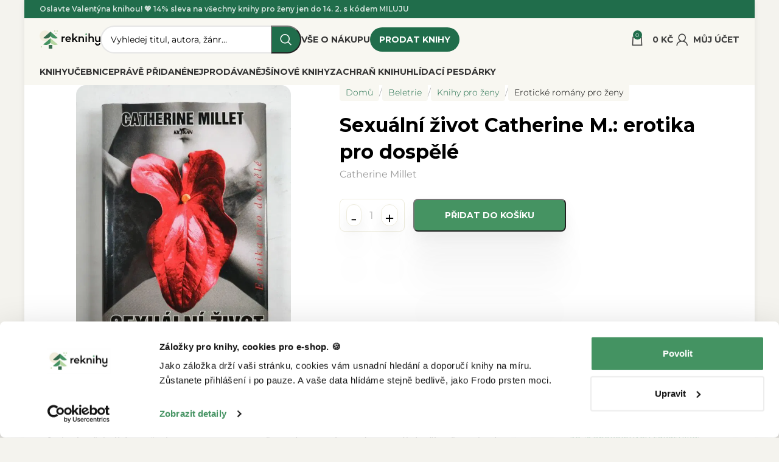

--- FILE ---
content_type: text/html; charset=UTF-8
request_url: https://reknihy.cz/kniha/sexualni-zivot-catherine-m-erotika-pro-dospele/
body_size: 41629
content:
<!DOCTYPE html>
<html lang="cs">
<head>
	<meta charset="UTF-8">
	<link rel="profile" href="https://gmpg.org/xfn/11">
	<link rel="pingback" href="https://reknihy.cz/xmlrpc.php">

<!-- Google Tag Manager -->
<script>(function(w,d,s,l,i){w[l]=w[l]||[];w[l].push({'gtm.start':
new Date().getTime(),event:'gtm.js'});var f=d.getElementsByTagName(s)[0],
j=d.createElement(s),dl=l!='dataLayer'?'&l='+l:'';j.async=true;j.src=
'https://www.googletagmanager.com/gtm.js?id='+i+dl;f.parentNode.insertBefore(j,f);
})(window,document,'script','dataLayer','GTM-P5D9GVB');</script>
<!-- End Google Tag Manager -->

<!-- Foxentry start -->
<script type="text/javascript" async>
var Foxentry;
(function () {
var e = document.querySelector("script"), s = document.createElement('script');
s.setAttribute('type', 'text/javascript');
s.setAttribute('async', 'true');
s.setAttribute('src', 'https://cdn.foxentry.cz/lib');
e.parentNode.appendChild(s);
s.onload = function(){ Foxentry = new FoxentryBase('ndJQoeL6M7'); }
})();
</script>
<!-- Foxentry end -->


	<script type="text/javascript"
		id="Cookiebot"
		src="https://consent.cookiebot.com/uc.js"
		data-implementation="wp"
		data-cbid="f1a811b6-48ee-4d98-ad90-f14cdc446455"
						data-culture="CS"
				data-blockingmode="auto"
	></script>
<meta name='robots' content='index, follow, max-image-preview:large, max-snippet:-1, max-video-preview:-1' />

	<title>Sexuální život Catherine M.: erotika pro dospělé - Catherine Millet od 89&nbsp;&#075;&#269; | Reknihy</title>
<link data-rocket-prefetch href="https://cdn.luigisbox.tech" rel="dns-prefetch">
<link data-rocket-prefetch href="https://www.googletagmanager.com" rel="dns-prefetch">
<link data-rocket-prefetch href="https://cdn.foxentry.cz" rel="dns-prefetch">
<link data-rocket-prefetch href="https://consent.cookiebot.com" rel="dns-prefetch">
<link data-rocket-prefetch href="https://cdn.jsdelivr.net" rel="dns-prefetch">
<link data-rocket-prefetch href="https://use.fontawesome.com" rel="dns-prefetch">
<link data-rocket-prefetch href="https://code.jquery.com" rel="dns-prefetch">
<link data-rocket-prefetch href="https://egjmi6onsmw.exactdn.com" rel="dns-prefetch">
<link data-rocket-prefetch href="https://reknihy.daktela.com" rel="dns-prefetch">
<link data-rocket-prefetch href="https://static-tracking.klaviyo.com" rel="dns-prefetch">
<link data-rocket-prefetch href="https://static.klaviyo.com" rel="dns-prefetch">
<link data-rocket-prefetch href="https://scripts.luigisbox.tech" rel="dns-prefetch">
<link data-rocket-preload as="style" data-wpr-hosted-gf-parameters="family=Montserrat%3A400%2C600%2C300%2C500%2C700&display=swap" href="https://reknihy.cz/wp-content/cache/fonts/1/google-fonts/css/5/b/9/156b64fab2412c3320b60ae081810.css" rel="preload">
<link crossorigin data-rocket-preload as="font" href="https://reknihy.cz/wp-content/cache/fonts/1/google-fonts/fonts/s/montserrat/v31/JTUSjIg1_i6t8kCHKm459Wdhyzbi.woff2" rel="preload">
<link data-wpr-hosted-gf-parameters="family=Montserrat%3A400%2C600%2C300%2C500%2C700&display=swap" href="https://reknihy.cz/wp-content/cache/fonts/1/google-fonts/css/5/b/9/156b64fab2412c3320b60ae081810.css" media="print" onload="this.media=&#039;all&#039;" rel="stylesheet">
<noscript data-wpr-hosted-gf-parameters=""><link rel="stylesheet" href="https://fonts.googleapis.com/css?family=Montserrat%3A400%2C600%2C300%2C500%2C700&#038;display=swap"></noscript><link rel="preload" data-rocket-preload as="image" href="https://reknihy.cz/wp-content/uploads/2022/03/oceneni_2.png" imagesrcset="https://reknihy.cz/wp-content/uploads/2022/03/oceneni_2.png 1600w, https://egjmi6onsmw.exactdn.com/wp-content/uploads/2022/03/oceneni_2-1024x116.png?strip=all 1024w, https://egjmi6onsmw.exactdn.com/wp-content/uploads/2022/03/oceneni_2-768x87.png?strip=all 768w, https://egjmi6onsmw.exactdn.com/wp-content/uploads/2022/03/oceneni_2-1536x174.png?strip=all 1536w, https://egjmi6onsmw.exactdn.com/wp-content/uploads/2022/03/oceneni_2-600x68.png?strip=all 600w, https://egjmi6onsmw.exactdn.com/wp-content/uploads/2022/03/oceneni_2-150x17.png?strip=all 150w" imagesizes="(max-width: 1600px) 100vw, 1600px" fetchpriority="high">
	<meta name="description" content="Catherine šokujícím způsobem a se syrovou otevřeností vypravuje o svém sexuálním životě a s chutí tím přivádí v úžas čtenáře, kteří na tak drsnou zpověď nej" />
	<link rel="canonical" href="https://reknihy.cz/kniha/sexualni-zivot-catherine-m-erotika-pro-dospele/" />
	<meta property="og:locale" content="cs_CZ" />
	<meta property="og:type" content="product" />
	<meta property="og:title" content="Sexuální život Catherine M.: erotika pro dospělé" />
	<meta property="og:description" content="Catherine šokujícím způsobem a se syrovou otevřeností vypravuje o svém sexuálním životě a s chutí tím přivádí v úžas čtenáře, kteří na tak drsnou zpověď" />
	<meta property="og:url" content="https://reknihy.cz/kniha/sexualni-zivot-catherine-m-erotika-pro-dospele/" />
	<meta property="og:site_name" content="Reknihy" />
	<meta property="article:modified_time" content="2026-01-07T14:23:38+00:00" />
	<meta property="og:image" content="https://reknihy.cz/wp-content/uploads/2022/11/9788072187287_1669201787112.jpg" />
	<meta property="og:image:width" content="768" />
	<meta property="og:image:height" content="1024" />
	<meta property="og:image:type" content="image/jpeg" />
	<meta name="twitter:card" content="summary_large_image" />
	<meta name="twitter:site" content="@reknihy" />
	<script type="application/ld+json" class="yoast-schema-graph">{"@context":"https://schema.org","@graph":[{"@type":["WebPage","ItemPage"],"@id":"https://reknihy.cz/kniha/sexualni-zivot-catherine-m-erotika-pro-dospele/","url":"https://reknihy.cz/kniha/sexualni-zivot-catherine-m-erotika-pro-dospele/","name":"Sexuální život Catherine M.: erotika pro dospělé - Catherine Millet od 89&nbsp;&#75;&#269; | Reknihy","isPartOf":{"@id":"https://reknihy.cz/#website"},"primaryImageOfPage":{"@id":"https://reknihy.cz/kniha/sexualni-zivot-catherine-m-erotika-pro-dospele/#primaryimage"},"image":{"@id":"https://reknihy.cz/kniha/sexualni-zivot-catherine-m-erotika-pro-dospele/#primaryimage"},"thumbnailUrl":"https://egjmi6onsmw.exactdn.com/wp-content/uploads/2022/11/9788072187287_1669201787112.jpg?strip=all","breadcrumb":{"@id":"https://reknihy.cz/kniha/sexualni-zivot-catherine-m-erotika-pro-dospele/#breadcrumb"},"inLanguage":"cs","potentialAction":{"@type":"BuyAction","target":"https://reknihy.cz/kniha/sexualni-zivot-catherine-m-erotika-pro-dospele/"}},{"@type":"ImageObject","inLanguage":"cs","@id":"https://reknihy.cz/kniha/sexualni-zivot-catherine-m-erotika-pro-dospele/#primaryimage","url":"https://egjmi6onsmw.exactdn.com/wp-content/uploads/2022/11/9788072187287_1669201787112.jpg?strip=all","contentUrl":"https://egjmi6onsmw.exactdn.com/wp-content/uploads/2022/11/9788072187287_1669201787112.jpg?strip=all","width":768,"height":1024},{"@type":"BreadcrumbList","@id":"https://reknihy.cz/kniha/sexualni-zivot-catherine-m-erotika-pro-dospele/#breadcrumb","itemListElement":[{"@type":"ListItem","position":1,"name":"Domů","item":"https://reknihy.cz/"},{"@type":"ListItem","position":2,"name":"Knihy","item":"https://reknihy.cz/knihy/"},{"@type":"ListItem","position":3,"name":"Sexuální život Catherine M.: erotika pro dospělé"}]},{"@type":"WebSite","@id":"https://reknihy.cz/#website","url":"https://reknihy.cz/","name":"Reknihy","description":"Udržitelné knihkupectví s knihami z druhé ruky","publisher":{"@id":"https://reknihy.cz/#organization"},"potentialAction":[{"@type":"SearchAction","target":{"@type":"EntryPoint","urlTemplate":"https://reknihy.cz/?s={search_term_string}"},"query-input":{"@type":"PropertyValueSpecification","valueRequired":true,"valueName":"search_term_string"}}],"inLanguage":"cs"},{"@type":"Organization","@id":"https://reknihy.cz/#organization","name":"Reknihy s.r.o.","url":"https://reknihy.cz/","logo":{"@type":"ImageObject","inLanguage":"cs","@id":"https://reknihy.cz/#/schema/logo/image/","url":"https://egjmi6onsmw.exactdn.com/wp-content/uploads/2020/11/logo_reknihy_rgb.svg","contentUrl":"https://egjmi6onsmw.exactdn.com/wp-content/uploads/2020/11/logo_reknihy_rgb.svg","width":100,"height":100,"caption":"Reknihy s.r.o."},"image":{"@id":"https://reknihy.cz/#/schema/logo/image/"},"sameAs":["https://facebook.com/reknihy/","https://x.com/reknihy","https://instagram.com/reknihy/","https://linkedin.com/company/26221941/"]}]}</script>
	<meta property="og:availability" content="instock" />
	<meta property="product:availability" content="instock" />
	<meta property="product:condition" content="new" />


<link rel='dns-prefetch' href='//static.klaviyo.com' />
<link rel='dns-prefetch' href='//cdn.jsdelivr.net' />
<link rel='dns-prefetch' href='//scripts.luigisbox.tech' />
<link rel='dns-prefetch' href='//use.fontawesome.com' />
<link rel='dns-prefetch' href='//code.jquery.com' />
<link rel='dns-prefetch' href='//fonts.googleapis.com' />
<link rel='dns-prefetch' href='//egjmi6onsmw.exactdn.com' />
<link href='https://fonts.gstatic.com' crossorigin rel='preconnect' />
<link rel='preconnect' href='//egjmi6onsmw.exactdn.com' />
<link rel="alternate" type="application/rss+xml" title="Reknihy &raquo; RSS zdroj" href="https://reknihy.cz/feed/" />
<link rel="alternate" type="application/rss+xml" title="Reknihy &raquo; RSS komentářů" href="https://reknihy.cz/comments/feed/" />
<link rel="alternate" title="oEmbed (JSON)" type="application/json+oembed" href="https://reknihy.cz/wp-json/oembed/1.0/embed?url=https%3A%2F%2Freknihy.cz%2Fkniha%2Fsexualni-zivot-catherine-m-erotika-pro-dospele%2F" />
<link rel="alternate" title="oEmbed (XML)" type="text/xml+oembed" href="https://reknihy.cz/wp-json/oembed/1.0/embed?url=https%3A%2F%2Freknihy.cz%2Fkniha%2Fsexualni-zivot-catherine-m-erotika-pro-dospele%2F&#038;format=xml" />
<style id='wp-img-auto-sizes-contain-inline-css' type='text/css'>
img:is([sizes=auto i],[sizes^="auto," i]){contain-intrinsic-size:3000px 1500px}
/*# sourceURL=wp-img-auto-sizes-contain-inline-css */
</style>
<link data-minify="1" rel='stylesheet' id='edgy-luigis-style-css' href='https://reknihy.cz/wp-content/cache/min/1/wp-content/plugins/edgy-warehouse/luigis/assets/luigis.css?ver=1770042345' type='text/css' media='all' />
<link data-minify="1" rel='stylesheet' id='wdp-style-css' href='https://reknihy.cz/wp-content/cache/min/1/wp-content/plugins/aco-woo-dynamic-pricing-pro/assets/css/frontend.css?ver=1770042345' type='text/css' media='all' />
<link rel='stylesheet' id='owl-carousel-css' href='https://reknihy.cz/wp-content/cache/background-css/1/reknihy.cz/wp-content/plugins/aco-woo-dynamic-pricing-pro/assets/css/owl.carousel.min.css?ver=5.1.11&wpr_t=1770114555' type='text/css' media='all' />
<link data-minify="1" rel='stylesheet' id='ToretBalikobot-select2-css-css' href='https://reknihy.cz/wp-content/cache/min/1/npm/select2@4.1.0-rc.0/dist/css/select2.min.css?ver=1770042345' type='text/css' media='all' />
<link data-minify="1" rel='stylesheet' id='ToretBalikobot-draw-css-css' href='https://reknihy.cz/wp-content/cache/min/1/wp-content/plugins/woocommerce-balikobot/vendor/toret/toret-library/src/assets/css/toret-draw.css?ver=1770042345' type='text/css' media='all' />
<link data-minify="1" rel='stylesheet' id='ToretBalikobot-form-css-css' href='https://reknihy.cz/wp-content/cache/min/1/wp-content/plugins/woocommerce-balikobot/vendor/toret/toret-library/src/assets/css/toret-draw-form.css?ver=1770042345' type='text/css' media='all' />
<link data-minify="1" rel='stylesheet' id='wbal-pickup-selection-css' href='https://reknihy.cz/wp-content/cache/min/1/wp-content/plugins/woocommerce-balikobot/assets/css/pickup-selection.css?ver=1770042345' type='text/css' media='all' />
<link data-minify="1" rel='stylesheet' id='toret-popup-styles-css' href='https://reknihy.cz/wp-content/cache/min/1/wp-content/plugins/woocommerce-balikobot/vendor/toret/toret-library/src/assets/css/toret-popup.css?ver=1770042345' type='text/css' media='all' />
<style id='woocommerce-inline-inline-css' type='text/css'>
.woocommerce form .form-row .required { visibility: visible; }
/*# sourceURL=woocommerce-inline-inline-css */
</style>
<link data-minify="1" rel='stylesheet' id='style-css' href='https://reknihy.cz/wp-content/cache/min/1/wp-content/plugins/wp-menu-accordion/css/wcsca.css?ver=1770042345' type='text/css' media='all' />
<link data-minify="1" rel='stylesheet' id='fontawesome-css' href='https://reknihy.cz/wp-content/cache/min/1/releases/v5.6.3/css/all.css?ver=1770042345' type='text/css' media='all' />
<link data-minify="1" rel='stylesheet' id='metorik-css-css' href='https://reknihy.cz/wp-content/cache/min/1/wp-content/plugins/metorik-helper/assets/css/metorik.css?ver=1770042345' type='text/css' media='all' />
<link data-minify="1" rel='stylesheet' id='toret-ceskaposta-plugin-styles-css' href='https://reknihy.cz/wp-content/cache/min/1/wp-content/plugins/toret-ceska-posta/public/assets/css/public.css?ver=1770042345' type='text/css' media='all' />
<link rel='stylesheet' id='toret-fio-plugin-styles-css' href='https://reknihy.cz/wp-content/plugins/toret-fio/public/assets/css/public.css?ver=1.4.0' type='text/css' media='all' />
<link data-minify="1" rel='stylesheet' id='toret-fio-popup-styles-css' href='https://reknihy.cz/wp-content/cache/background-css/1/reknihy.cz/wp-content/cache/min/1/ui/1.13.0/themes/base/jquery-ui.css?ver=1770042345&wpr_t=1770114555' type='text/css' media='all' />
<link data-minify="1" rel='stylesheet' id='toret-gls-plugin-styles-css' href='https://reknihy.cz/wp-content/cache/min/1/wp-content/plugins/toret-gls/public/assets/css/public.css?ver=1770042345' type='text/css' media='all' />
<link data-minify="1" rel='stylesheet' id='toret-gls-popup-styles-toret-css' href='https://reknihy.cz/wp-content/cache/background-css/1/reknihy.cz/wp-content/cache/min/1/wp-content/plugins/toret-gls/includes/pickup-selection/assets/css/toret-branch-popup.css?ver=1770042345&wpr_t=1770114555' type='text/css' media='all' />
<link data-minify="1" rel='stylesheet' id='toret-gls-popup-styles-css' href='https://reknihy.cz/wp-content/cache/background-css/1/reknihy.cz/wp-content/cache/min/1/ui/1.13.0/themes/base/jquery-ui.css?ver=1770042345&wpr_t=1770114555' type='text/css' media='all' />
<link rel='stylesheet' id='wd-widget-price-filter-css' href='https://reknihy.cz/wp-content/themes/woodmart/css/parts/woo-widget-price-filter.min.css?ver=8.2.7' type='text/css' media='all' />
<link data-minify="1" rel='stylesheet' id='bootstrap-css' href='https://reknihy.cz/wp-content/cache/min/1/wp-content/plugins/edgy-checkout/styles/bootstrap.css?ver=1770042345' type='text/css' media='all' />
<link data-minify="1" rel='stylesheet' id='bootstrap-light-css' href='https://reknihy.cz/wp-content/cache/min/1/wp-content/plugins/edgy-checkout/styles/bootstrap-light.css?ver=1770042345' type='text/css' media='all' />
<link data-minify="1" rel='stylesheet' id='edgy-checkout-style-css' href='https://reknihy.cz/wp-content/cache/background-css/1/reknihy.cz/wp-content/cache/min/1/wp-content/plugins/edgy-checkout/styles/checkout16.css?ver=1770042345&wpr_t=1770114555' type='text/css' media='all' />
<link data-minify="1" rel='stylesheet' id='edgy-calculator-style-css' href='https://reknihy.cz/wp-content/cache/background-css/1/reknihy.cz/wp-content/cache/min/1/wp-content/plugins/edgy-profile/styles/calculator.css?ver=1770042345&wpr_t=1770114555' type='text/css' media='all' />
<link data-minify="1" rel='stylesheet' id='edgy-calculator2-style-css' href='https://reknihy.cz/wp-content/cache/min/1/wp-content/plugins/edgy-profile/styles/calculator2.css?ver=1770042345' type='text/css' media='all' />
<link data-minify="1" rel='stylesheet' id='edgy-leaderboard-style-css' href='https://reknihy.cz/wp-content/cache/min/1/wp-content/plugins/edgy-profile/styles/leaderboard2.css?ver=1770042345' type='text/css' media='all' />
<link data-minify="1" rel='stylesheet' id='edgy-submission-style-css' href='https://reknihy.cz/wp-content/cache/min/1/wp-content/plugins/edgy-profile/styles/submission.css?ver=1770042345' type='text/css' media='all' />
<link data-minify="1" rel='stylesheet' id='edgy-restock-style-css' href='https://reknihy.cz/wp-content/cache/min/1/wp-content/plugins/edgy-warehouse/restock-notifications/restock-notifications.css?ver=1770042345' type='text/css' media='all' />
<link rel='stylesheet' id='elementor-frontend-css' href='https://reknihy.cz/wp-content/plugins/elementor/assets/css/frontend.min.css?ver=3.32.5' type='text/css' media='all' />
<link data-minify="1" rel='stylesheet' id='elementor-post-99081-css' href='https://reknihy.cz/wp-content/cache/min/1/wp-content/uploads/elementor/css/post-99081.css?ver=1770042345' type='text/css' media='all' />
<link rel='stylesheet' id='wd-style-base-css' href='https://reknihy.cz/wp-content/cache/background-css/1/reknihy.cz/wp-content/themes/woodmart/css/parts/base.min.css?ver=8.2.7&wpr_t=1770114555' type='text/css' media='all' />
<link rel='stylesheet' id='wd-layout-wrapper-boxed-css' href='https://reknihy.cz/wp-content/themes/woodmart/css/parts/layout-wrapper-boxed.min.css?ver=8.2.7' type='text/css' media='all' />
<link rel='stylesheet' id='wd-helpers-wpb-elem-css' href='https://reknihy.cz/wp-content/themes/woodmart/css/parts/helpers-wpb-elem.min.css?ver=8.2.7' type='text/css' media='all' />
<link rel='stylesheet' id='wd-elementor-base-css' href='https://reknihy.cz/wp-content/themes/woodmart/css/parts/int-elem-base.min.css?ver=8.2.7' type='text/css' media='all' />
<link rel='stylesheet' id='wd-woocommerce-base-css' href='https://reknihy.cz/wp-content/themes/woodmart/css/parts/woocommerce-base.min.css?ver=8.2.7' type='text/css' media='all' />
<link rel='stylesheet' id='wd-mod-star-rating-css' href='https://reknihy.cz/wp-content/themes/woodmart/css/parts/mod-star-rating.min.css?ver=8.2.7' type='text/css' media='all' />
<link rel='stylesheet' id='wd-woocommerce-block-notices-css' href='https://reknihy.cz/wp-content/themes/woodmart/css/parts/woo-mod-block-notices.min.css?ver=8.2.7' type='text/css' media='all' />
<link rel='stylesheet' id='wd-woo-mod-quantity-css' href='https://reknihy.cz/wp-content/themes/woodmart/css/parts/woo-mod-quantity.min.css?ver=8.2.7' type='text/css' media='all' />
<link rel='stylesheet' id='wd-woo-single-prod-el-base-css' href='https://reknihy.cz/wp-content/themes/woodmart/css/parts/woo-single-prod-el-base.min.css?ver=8.2.7' type='text/css' media='all' />
<link rel='stylesheet' id='wd-woo-mod-stock-status-css' href='https://reknihy.cz/wp-content/themes/woodmart/css/parts/woo-mod-stock-status.min.css?ver=8.2.7' type='text/css' media='all' />
<link rel='stylesheet' id='wd-woo-mod-shop-attributes-css' href='https://reknihy.cz/wp-content/themes/woodmart/css/parts/woo-mod-shop-attributes.min.css?ver=8.2.7' type='text/css' media='all' />
<link rel='stylesheet' id='wd-header-base-css' href='https://reknihy.cz/wp-content/themes/woodmart/css/parts/header-base.min.css?ver=8.2.7' type='text/css' media='all' />
<link rel='stylesheet' id='wd-mod-tools-css' href='https://reknihy.cz/wp-content/themes/woodmart/css/parts/mod-tools.min.css?ver=8.2.7' type='text/css' media='all' />
<link rel='stylesheet' id='wd-header-elements-base-css' href='https://reknihy.cz/wp-content/themes/woodmart/css/parts/header-el-base.min.css?ver=8.2.7' type='text/css' media='all' />
<link rel='stylesheet' id='wd-header-cart-css' href='https://reknihy.cz/wp-content/themes/woodmart/css/parts/header-el-cart.min.css?ver=8.2.7' type='text/css' media='all' />
<link rel='stylesheet' id='wd-widget-shopping-cart-css' href='https://reknihy.cz/wp-content/themes/woodmart/css/parts/woo-widget-shopping-cart.min.css?ver=8.2.7' type='text/css' media='all' />
<link rel='stylesheet' id='wd-widget-product-list-css' href='https://reknihy.cz/wp-content/themes/woodmart/css/parts/woo-widget-product-list.min.css?ver=8.2.7' type='text/css' media='all' />
<link rel='stylesheet' id='wd-woo-mod-login-form-css' href='https://reknihy.cz/wp-content/themes/woodmart/css/parts/woo-mod-login-form.min.css?ver=8.2.7' type='text/css' media='all' />
<link rel='stylesheet' id='wd-header-my-account-css' href='https://reknihy.cz/wp-content/themes/woodmart/css/parts/header-el-my-account.min.css?ver=8.2.7' type='text/css' media='all' />
<link rel='stylesheet' id='wd-header-mobile-nav-dropdown-css' href='https://reknihy.cz/wp-content/themes/woodmart/css/parts/header-el-mobile-nav-dropdown.min.css?ver=8.2.7' type='text/css' media='all' />
<link rel='stylesheet' id='wd-page-title-css' href='https://reknihy.cz/wp-content/themes/woodmart/css/parts/page-title.min.css?ver=8.2.7' type='text/css' media='all' />
<link rel='stylesheet' id='wd-photoswipe-css' href='https://reknihy.cz/wp-content/cache/background-css/1/reknihy.cz/wp-content/themes/woodmart/css/parts/lib-photoswipe.min.css?ver=8.2.7&wpr_t=1770114555' type='text/css' media='all' />
<link rel='stylesheet' id='wd-woo-single-prod-el-gallery-css' href='https://reknihy.cz/wp-content/themes/woodmart/css/parts/woo-single-prod-el-gallery.min.css?ver=8.2.7' type='text/css' media='all' />
<link rel='stylesheet' id='wd-swiper-css' href='https://reknihy.cz/wp-content/themes/woodmart/css/parts/lib-swiper.min.css?ver=8.2.7' type='text/css' media='all' />
<link rel='stylesheet' id='wd-swiper-arrows-css' href='https://reknihy.cz/wp-content/themes/woodmart/css/parts/lib-swiper-arrows.min.css?ver=8.2.7' type='text/css' media='all' />
<link rel='stylesheet' id='wd-add-to-cart-popup-css' href='https://reknihy.cz/wp-content/themes/woodmart/css/parts/woo-opt-add-to-cart-popup.min.css?ver=8.2.7' type='text/css' media='all' />
<link rel='stylesheet' id='wd-mfp-popup-css' href='https://reknihy.cz/wp-content/themes/woodmart/css/parts/lib-magnific-popup.min.css?ver=8.2.7' type='text/css' media='all' />
<link rel='stylesheet' id='wd-footer-base-css' href='https://reknihy.cz/wp-content/themes/woodmart/css/parts/footer-base.min.css?ver=8.2.7' type='text/css' media='all' />
<link rel='stylesheet' id='wd-text-block-css' href='https://reknihy.cz/wp-content/themes/woodmart/css/parts/el-text-block.min.css?ver=8.2.7' type='text/css' media='all' />
<link rel='stylesheet' id='wd-widget-nav-css' href='https://reknihy.cz/wp-content/themes/woodmart/css/parts/widget-nav.min.css?ver=8.2.7' type='text/css' media='all' />
<link data-minify="1" rel='stylesheet' id='xts-style-header_319042-css' href='https://reknihy.cz/wp-content/cache/min/1/wp-content/uploads/2026/02/xts-header_319042-1770015238.css?ver=1770042345' type='text/css' media='all' />
<link data-minify="1" rel='stylesheet' id='xts-style-theme_settings_default-css' href='https://reknihy.cz/wp-content/cache/min/1/wp-content/uploads/2025/12/xts-theme_settings_default-1765961697.css?ver=1770042345' type='text/css' media='all' />
<link data-minify="1" rel='stylesheet' id='chld_thm_cfg_child-css' href='https://reknihy.cz/wp-content/cache/background-css/1/reknihy.cz/wp-content/cache/min/1/wp-content/themes/woodmart-child/style.css?ver=1770042345&wpr_t=1770114555' type='text/css' media='all' />

<style id='rocket-lazyload-inline-css' type='text/css'>
.rll-youtube-player{position:relative;padding-bottom:56.23%;height:0;overflow:hidden;max-width:100%;}.rll-youtube-player:focus-within{outline: 2px solid currentColor;outline-offset: 5px;}.rll-youtube-player iframe{position:absolute;top:0;left:0;width:100%;height:100%;z-index:100;background:0 0}.rll-youtube-player img{bottom:0;display:block;left:0;margin:auto;max-width:100%;width:100%;position:absolute;right:0;top:0;border:none;height:auto;-webkit-transition:.4s all;-moz-transition:.4s all;transition:.4s all}.rll-youtube-player img:hover{-webkit-filter:brightness(75%)}.rll-youtube-player .play{height:100%;width:100%;left:0;top:0;position:absolute;background:var(--wpr-bg-345d5907-d53f-4945-8c72-373a6fd507d0) no-repeat center;background-color: transparent !important;cursor:pointer;border:none;}
/*# sourceURL=rocket-lazyload-inline-css */
</style>
<link data-minify="1" rel='stylesheet' id='elementor-gf-local-roboto-css' href='https://reknihy.cz/wp-content/cache/min/1/wp-content/uploads/elementor/google-fonts/css/roboto.css?ver=1770042345' type='text/css' media='all' />
<link data-minify="1" rel='stylesheet' id='elementor-gf-local-robotoslab-css' href='https://reknihy.cz/wp-content/cache/min/1/wp-content/uploads/elementor/google-fonts/css/robotoslab.css?ver=1770042345' type='text/css' media='all' />
<script type="text/template" id="tmpl-variation-template">

</script>
<script type="text/template" id="tmpl-unavailable-variation-template">
	<p>Je nám líto, tento produkt není dostupný. Zvolte prosím jinou kombinaci.</p>
</script>
<script type="text/javascript" src="https://reknihy.cz/?bulkgate-asynchronous=asset" id="bulkgate-asynchronous-asset-js" async="async"></script>
<script type="text/javascript" src="https://reknihy.cz/wp-includes/js/jquery/jquery.min.js?ver=3.7.1" id="jquery-core-js" data-rocket-defer defer></script>
<script type="text/javascript" src="https://reknihy.cz/wp-content/plugins/edgy-warehouse/luigis/assets/slick.min.js?ver=6.9" id="edgy-luigis-slick-js" data-rocket-defer defer></script>
<script type="text/javascript" id="edgy-luigis-script-js-extra">
/* <![CDATA[ */
var edgyLuigisSettings = {"routeRecommendations":"https://reknihy.cz/wp-content/plugins/edgy-warehouse/luigis/api/recommendation.php"};
//# sourceURL=edgy-luigis-script-js-extra
/* ]]> */
</script>
<script data-minify="1" type="text/javascript" src="https://reknihy.cz/wp-content/cache/min/1/wp-content/plugins/edgy-warehouse/luigis/assets/luigis.js?ver=1770028471" id="edgy-luigis-script-js" data-rocket-defer defer></script>
<script type="text/javascript" id="awd-script-js-extra">
/* <![CDATA[ */
var awdajaxobject = {"url":"https://reknihy.cz/wp-admin/admin-ajax.php","nonce":"2ecd414575","priceGroup":"89","dynamicPricing":"","variablePricing":"","thousandSeparator":"","decimalSeparator":","};
//# sourceURL=awd-script-js-extra
/* ]]> */
</script>
<script data-minify="1" type="text/javascript" src="https://reknihy.cz/wp-content/cache/min/1/wp-content/plugins/aco-woo-dynamic-pricing-pro/assets/js/frontend.js?ver=1770028471" id="awd-script-js" data-rocket-defer defer></script>
<script type="text/javascript" src="https://reknihy.cz/wp-content/plugins/aco-woo-dynamic-pricing-pro/assets/js/owl.carousel.min.js?ver=5.1.11" id="owl-carousel-js" data-rocket-defer defer></script>
<script type="text/javascript" src="https://reknihy.cz/wp-content/plugins/toret-zasilkovna/assets/js/public.js?ver=6.9" id="zasilkovna-public-js" data-rocket-defer defer></script>
<script type="text/javascript" id="toret-popup-handler-js-extra">
/* <![CDATA[ */
var toretPopupData = {"ajax_url":"https://reknihy.cz/wp-admin/admin-ajax.php"};
//# sourceURL=toret-popup-handler-js-extra
/* ]]> */
</script>
<script data-minify="1" type="text/javascript" src="https://reknihy.cz/wp-content/cache/min/1/wp-content/plugins/woocommerce-balikobot/vendor/toret/toret-library/src/assets/js/toret-popup.js?ver=1770028471" id="toret-popup-handler-js" data-rocket-defer defer></script>
<script type="text/javascript" src="https://reknihy.cz/wp-content/plugins/woocommerce/assets/js/jquery-blockui/jquery.blockUI.min.js?ver=2.7.0-wc.10.4.3" id="wc-jquery-blockui-js" data-wp-strategy="defer" data-rocket-defer defer></script>
<script type="text/javascript" id="wc-add-to-cart-js-extra">
/* <![CDATA[ */
var wc_add_to_cart_params = {"ajax_url":"/wp-admin/admin-ajax.php","wc_ajax_url":"/?wc-ajax=%%endpoint%%","i18n_view_cart":"Zobrazit ko\u0161\u00edk","cart_url":"https://reknihy.cz/kosik/","is_cart":"","cart_redirect_after_add":"no"};
//# sourceURL=wc-add-to-cart-js-extra
/* ]]> */
</script>
<script type="text/javascript" src="https://reknihy.cz/wp-content/plugins/woocommerce/assets/js/frontend/add-to-cart.min.js?ver=10.4.3" id="wc-add-to-cart-js" defer="defer" data-wp-strategy="defer"></script>
<script type="text/javascript" src="https://reknihy.cz/wp-content/plugins/woocommerce/assets/js/zoom/jquery.zoom.min.js?ver=1.7.21-wc.10.4.3" id="wc-zoom-js" defer="defer" data-wp-strategy="defer"></script>
<script type="text/javascript" id="wc-single-product-js-extra">
/* <![CDATA[ */
var wc_single_product_params = {"i18n_required_rating_text":"Zvolte pros\u00edm hodnocen\u00ed","i18n_rating_options":["1 z 5 hv\u011bzdi\u010dek","2 ze 5 hv\u011bzdi\u010dek","3 ze 5 hv\u011bzdi\u010dek","4 ze 5 hv\u011bzdi\u010dek","5 z 5 hv\u011bzdi\u010dek"],"i18n_product_gallery_trigger_text":"Zobrazit galerii p\u0159es celou obrazovku","review_rating_required":"yes","flexslider":{"rtl":false,"animation":"slide","smoothHeight":true,"directionNav":false,"controlNav":"thumbnails","slideshow":false,"animationSpeed":500,"animationLoop":false,"allowOneSlide":false},"zoom_enabled":"","zoom_options":[],"photoswipe_enabled":"","photoswipe_options":{"shareEl":false,"closeOnScroll":false,"history":false,"hideAnimationDuration":0,"showAnimationDuration":0},"flexslider_enabled":""};
//# sourceURL=wc-single-product-js-extra
/* ]]> */
</script>
<script type="text/javascript" src="https://reknihy.cz/wp-content/plugins/woocommerce/assets/js/frontend/single-product.min.js?ver=10.4.3" id="wc-single-product-js" defer="defer" data-wp-strategy="defer"></script>
<script type="text/javascript" src="https://reknihy.cz/wp-content/plugins/woocommerce/assets/js/js-cookie/js.cookie.min.js?ver=2.1.4-wc.10.4.3" id="wc-js-cookie-js" data-wp-strategy="defer" data-rocket-defer defer></script>
<script type="text/javascript" src="https://reknihy.cz/wp-includes/js/underscore.min.js?ver=1.13.7" id="underscore-js" data-rocket-defer defer></script>
<script type="text/javascript" id="wp-util-js-extra">
/* <![CDATA[ */
var _wpUtilSettings = {"ajax":{"url":"/wp-admin/admin-ajax.php"}};
//# sourceURL=wp-util-js-extra
/* ]]> */
</script>
<script type="text/javascript" src="https://reknihy.cz/wp-includes/js/wp-util.min.js?ver=6.9" id="wp-util-js" data-rocket-defer defer></script>
<script type="text/javascript" src="https://reknihy.cz/wp-includes/js/dist/hooks.min.js?ver=dd5603f07f9220ed27f1" id="wp-hooks-js"></script>
<script type="text/javascript" id="pmw-js-extra">
/* <![CDATA[ */
var pmw = {"ajax_url":"https://reknihy.cz/wp-admin/admin-ajax.php","root":"https://reknihy.cz/wp-json/","nonce_wp_rest":"4a3a1b0fe1","nonce_ajax":"ca5636a8fe"};
//# sourceURL=pmw-js-extra
/* ]]> */
</script>
<script type="text/javascript" src="https://reknihy.cz/wp-content/plugins/pixel-manager-pro-for-woocommerce/js/public/pro/pmw-public__premium_only.p1.min.js?ver=1.56.0" id="pmw-js" data-rocket-defer defer></script>
<script type="text/javascript" src="https://reknihy.cz/wp-content/themes/woodmart/js/libs/device.min.js?ver=8.2.7" id="wd-device-library-js" data-rocket-defer defer></script>
<script type="text/javascript" src="https://reknihy.cz/wp-content/themes/woodmart/js/scripts/global/scrollBar.min.js?ver=8.2.7" id="wd-scrollbar-js"></script>
<script type="text/javascript" id="wc-settings-dep-in-header-js-after">
/* <![CDATA[ */
console.warn( "Scripts that have a dependency on [wc-settings, wc-blocks-checkout] must be loaded in the footer, klaviyo-klaviyo-checkout-block-editor-script was registered to load in the header, but has been switched to load in the footer instead. See https://github.com/woocommerce/woocommerce-gutenberg-products-block/pull/5059" );
console.warn( "Scripts that have a dependency on [wc-settings, wc-blocks-checkout] must be loaded in the footer, klaviyo-klaviyo-checkout-block-view-script was registered to load in the header, but has been switched to load in the footer instead. See https://github.com/woocommerce/woocommerce-gutenberg-products-block/pull/5059" );
//# sourceURL=wc-settings-dep-in-header-js-after
/* ]]> */
</script>
<script data-minify="1" type="text/javascript" src="https://reknihy.cz/wp-content/cache/min/1/wp-content/plugins/edgy-checkout/js/tooltip.js?ver=1770028471" id="edgy-checkout-tooltip-js" data-rocket-defer defer></script>
<script data-minify="1" type="text/javascript" src="https://reknihy.cz/wp-content/cache/min/1/wp-content/plugins/edgy-checkout/js/index7.js?ver=1770028471" id="edgy-checkout-index-js" data-rocket-defer defer></script>
<script type="text/javascript" id="wc-country-select-js-extra">
/* <![CDATA[ */
var wc_country_select_params = {"countries":"{\"SK\":[],\"CZ\":[]}","i18n_select_state_text":"Zvolte mo\u017enost\u2026","i18n_no_matches":"\u017d\u00e1dn\u00e9 v\u00fdsledky","i18n_ajax_error":"Na\u010d\u00edtan\u00ed selhalo","i18n_input_too_short_1":"Pros\u00edm vlo\u017ete 1 nebo v\u00edce znak\u016f","i18n_input_too_short_n":"Pros\u00edm vlo\u017ete %qty% nebo v\u00edce znak\u016f","i18n_input_too_long_1":"Pros\u00edm sma\u017ete 1 znak","i18n_input_too_long_n":"Pros\u00edm sma\u017ete %qty% znak\u016f","i18n_selection_too_long_1":"M\u016f\u017eete vybrat pouze 1 polo\u017eku","i18n_selection_too_long_n":"M\u016f\u017eete vybrat pouze %qty% polo\u017eek","i18n_load_more":"Na\u010d\u00edt\u00e1m dal\u0161\u00ed v\u00fdsledky\u2026","i18n_searching":"Hled\u00e1m\u2026"};
//# sourceURL=wc-country-select-js-extra
/* ]]> */
</script>
<script type="text/javascript" src="https://reknihy.cz/wp-content/plugins/woocommerce/assets/js/frontend/country-select.min.js?ver=10.4.3" id="wc-country-select-js" data-wp-strategy="defer" data-rocket-defer defer></script>
<script type="text/javascript" id="edgy-payoff-script-js-extra">
/* <![CDATA[ */
var ReknihyProfileApiSettings = {"nonce":"4a3a1b0fe1","payoff":"https://reknihy.cz/wp-json/edgy-profile/v1/payoff","apply":"https://reknihy.cz/wp-json/edgy-profile/v1/apply","bank_account":"https://reknihy.cz/wp-json/edgy-profile/v1/set-bank-account","payoff_modal":"https://reknihy.cz/wp-json/edgy-profile/v1/payoff-modal"};
//# sourceURL=edgy-payoff-script-js-extra
/* ]]> */
</script>
<script data-minify="1" type="text/javascript" src="https://reknihy.cz/wp-content/cache/min/1/wp-content/plugins/edgy-profile/js/payoff2.js?ver=1770028471" id="edgy-payoff-script-js" data-rocket-defer defer></script>
<script type="text/javascript" id="edgy-product-script-js-extra">
/* <![CDATA[ */
var edgyProductSettings = {"nonce":"4a3a1b0fe1","discount_url":"https://reknihy.cz/wp-json/edgy-warehouse/v1/book-discount","assets_url":"https://reknihy.cz/wp-content/themes/woodmart-child/assets/"};
//# sourceURL=edgy-product-script-js-extra
/* ]]> */
</script>
<script data-minify="1" type="text/javascript" src="https://reknihy.cz/wp-content/cache/min/1/wp-content/themes/woodmart-child/assets/js/product.js?ver=1770028473" id="edgy-product-script-js" data-rocket-defer defer></script>
<link rel="https://api.w.org/" href="https://reknihy.cz/wp-json/" /><link rel="alternate" title="JSON" type="application/json" href="https://reknihy.cz/wp-json/wp/v2/product/346799" /><link rel="EditURI" type="application/rsd+xml" title="RSD" href="https://reknihy.cz/xmlrpc.php?rsd" />
<meta name="generator" content="WordPress 6.9" />
<meta name="generator" content="WooCommerce 10.4.3" />
<link rel='shortlink' href='https://reknihy.cz/?p=346799' />
        <style>
            .rek-currency-switcher__wrapper:has(.rek-currency-switcher__empty) {
                display: none;
            }
            .rek-currency-switcher__wrapper {
                border: none !important;
            }
            .rek-currency-switcher {
                font-size: 14px;
                display: flex;
                align-items: center;
                flex-direction: column;
                line-height: 130%;
            }
            .rek-currency-switcher a.active, .rek-currency-switcher a:hover {
                font-weight: 700;
                color: #206D4B;
            }
        </style>
            <script>
        var wcscaOpenIcon = 'fas fa-chevron-up';
        var wcscaClosedIcon = 'fas fa-chevron-down';
    </script>
    <style>
        .wcsca-icon { font-size: 1em; }
            .widget_nav_menu ul li { 
        padding-top: .5em !important;
        padding-bottom: .5em !important;
    }
        </style>
<meta name="theme-color" content="rgb(32,109,75)">					<meta name="viewport" content="width=device-width, initial-scale=1.0, maximum-scale=1.0, user-scalable=no">
						<noscript><style>.woocommerce-product-gallery{ opacity: 1 !important; }</style></noscript>
	<meta name="generator" content="Elementor 3.32.5; features: e_font_icon_svg, additional_custom_breakpoints; settings: css_print_method-external, google_font-enabled, font_display-auto">

<!-- START Pixel Manager for WooCommerce -->

		<script data-cookieconsent="ignore" data-uc-allowed="true" data-cfasync="false">

			window.pmwDataLayer = window.pmwDataLayer || {};
			window.pmwDataLayer = Object.assign(window.pmwDataLayer, {"cart":{},"cart_item_keys":{},"version":{"number":"1.56.0","pro":true,"eligible_for_updates":true,"distro":"fms","beta":false,"show":true},"pixels":{"google":{"linker":{"settings":null},"user_id":true,"ads":{"conversion_ids":{"AW-850500099":"LayMCPyzhrEBEIO0xpUD"},"dynamic_remarketing":{"status":true,"id_type":"post_id","send_events_with_parent_ids":true},"google_business_vertical":"retail","phone_conversion_number":"","phone_conversion_label":""},"analytics":{"ga4":{"measurement_id":"G-ZG4N1MX471","parameters":{},"mp_active":true,"debug_mode":false,"page_load_time_tracking":false},"id_type":"post_id"},"tag_id":"AW-850500099","tag_id_suppressed":[],"tag_gateway":{"measurement_path":""},"tcf_support":false,"consent_mode":{"is_active":true,"wait_for_update":500,"ads_data_redaction":false,"url_passthrough":true},"enhanced_conversions":{"is_active":true}},"facebook":{"pixel_id":"230651904982529","dynamic_remarketing":{"id_type":"post_id"},"capi":false,"advanced_matching":true,"exclusion_patterns":[],"fbevents_js_url":"https://connect.facebook.net/en_US/fbevents.js"}},"shop":{"list_name":"Product | Sexuální život Catherine M.: erotika pro dospělé","list_id":"product_sexualni-zivot-catherine-m-erotika-pro-dospele","page_type":"product","product_type":"variable","currency":"CZK","selectors":{"addToCart":[],"beginCheckout":[]},"order_duplication_prevention":true,"view_item_list_trigger":{"test_mode":false,"background_color":"green","opacity":0.5,"repeat":true,"timeout":1000,"threshold":0.8},"variations_output":true,"session_active":false},"page":{"id":346799,"title":"Sexuální život Catherine M.: erotika pro dospělé","type":"product","categories":[],"parent":{"id":0,"title":"Sexuální život Catherine M.: erotika pro dospělé","type":"product","categories":[]}},"general":{"user_logged_in":false,"scroll_tracking_thresholds":[],"page_id":346799,"exclude_domains":[],"server_2_server":{"active":false,"user_agent_exclude_patterns":[],"ip_exclude_list":[],"pageview_event_s2s":{"is_active":false,"pixels":["facebook"]}},"consent_management":{"explicit_consent":true,"restricted_regions":["AT","BE","BG","CY","CZ","DE","DK","EE","ES","FI","FR","GR","HR","HU","IE","IT","LT","LU","LV","MT","NL","PL","PT","RO","SE","SI","SK"]},"lazy_load_pmw":false,"chunk_base_path":"https://reknihy.cz/wp-content/plugins/pixel-manager-pro-for-woocommerce/js/public/pro/","modules":{"load_deprecated_functions":false}}});

		</script>

		
<!-- END Pixel Manager for WooCommerce -->
			<meta name="pm-dataLayer-meta" content="346799" class="pmwProductId"
				  data-id="346799">
					<script data-cookieconsent="ignore" data-uc-allowed="true" data-cfasync="false">
			(window.pmwDataLayer = window.pmwDataLayer || {}).products                = window.pmwDataLayer.products || {};
			window.pmwDataLayer.products[346799] = {"id":"346799","sku":"","price":89,"brand":"","quantity":1,"dyn_r_ids":{"post_id":"346799","sku":346799,"gpf":"woocommerce_gpf_346799","gla":"gla_346799"},"is_variable":true,"type":"variable","name":"Sexuální život Catherine M.: erotika pro dospělé","category":["Beletrie","Erotické romány pro ženy","Knihy pro ženy"],"is_variation":false};
					</script>
					<meta name="pm-dataLayer-meta" content="459695" class="pmwProductId"
				  data-id="459695">
					<script data-cookieconsent="ignore" data-uc-allowed="true" data-cfasync="false">
			(window.pmwDataLayer = window.pmwDataLayer || {}).products                = window.pmwDataLayer.products || {};
			window.pmwDataLayer.products[459695] = {"id":"459695","sku":"9788074662171","price":89,"brand":"","quantity":1,"dyn_r_ids":{"post_id":"459695","sku":"9788074662171","gpf":"woocommerce_gpf_459695","gla":"gla_459695"},"is_variable":false,"type":"variation","name":"Sexuální život Catherine M.: erotika pro dospělé","parent_id_dyn_r_ids":{"post_id":"346799","sku":346799,"gpf":"woocommerce_gpf_346799","gla":"gla_346799"},"parent_id":346799,"category":["Beletrie","Erotické romány pro ženy","Knihy pro ženy"],"variant":"Vazba: pevna-2013","is_variation":true};
					</script>
		            <script type="text/javascript">
                var ajaxurl = 'https://reknihy.cz/wp-admin/admin-ajax.php';
            </script>
                        <script type="text/javascript">
                var ajaxurl = 'https://reknihy.cz/wp-admin/admin-ajax.php';
            </script>
                        <script type="text/javascript">
                var ajaxurl = 'https://reknihy.cz/wp-admin/admin-ajax.php';
            </script>
                        <script type="text/javascript">
                var ajaxurl = 'https://reknihy.cz/wp-admin/admin-ajax.php';
            </script>
                        <script type="text/javascript">
                var ajaxurl = 'https://reknihy.cz/wp-admin/admin-ajax.php';
            </script>
                        <script type="text/javascript">
                var ajaxurl = 'https://reknihy.cz/wp-admin/admin-ajax.php';
            </script>
                        <script type="text/javascript">
                var ajaxurl = 'https://reknihy.cz/wp-admin/admin-ajax.php';
            </script>
                        <script type="text/javascript">
                var ajaxurl = 'https://reknihy.cz/wp-admin/admin-ajax.php';
            </script>
                        <script type="text/javascript">
                var ajaxurl = 'https://reknihy.cz/wp-admin/admin-ajax.php';
            </script>
                        <script type="text/javascript">
                var ajaxurl = 'https://reknihy.cz/wp-admin/admin-ajax.php';
            </script>
                        <script type="text/javascript">
                var ajaxurl = 'https://reknihy.cz/wp-admin/admin-ajax.php';
            </script>
                        <script type="text/javascript">
                var ajaxurl = 'https://reknihy.cz/wp-admin/admin-ajax.php';
            </script>
                        <script type="text/javascript">
                var ajaxurl = 'https://reknihy.cz/wp-admin/admin-ajax.php';
            </script>
                        <script type="text/javascript">
                var ajaxurl = 'https://reknihy.cz/wp-admin/admin-ajax.php';
            </script>
                        <script type="text/javascript">
                var ajaxurl = 'https://reknihy.cz/wp-admin/admin-ajax.php';
            </script>
                        <script type="text/javascript">
                var ajaxurl = 'https://reknihy.cz/wp-admin/admin-ajax.php';
            </script>
                        <script type="text/javascript">
                var ajaxurl = 'https://reknihy.cz/wp-admin/admin-ajax.php';
            </script>
                        <script type="text/javascript">
                var ajaxurl = 'https://reknihy.cz/wp-admin/admin-ajax.php';
            </script>
                        <script type="text/javascript">
                var ajaxurl = 'https://reknihy.cz/wp-admin/admin-ajax.php';
            </script>
                        <script type="text/javascript">
                var ajaxurl = 'https://reknihy.cz/wp-admin/admin-ajax.php';
            </script>
                        <script type="text/javascript">
                var ajaxurl = 'https://reknihy.cz/wp-admin/admin-ajax.php';
            </script>
                        <script type="text/javascript">
                var ajaxurl = 'https://reknihy.cz/wp-admin/admin-ajax.php';
            </script>
                        <script type="text/javascript">
                var ajaxurl = 'https://reknihy.cz/wp-admin/admin-ajax.php';
            </script>
                        <script type="text/javascript">
                var ajaxurl = 'https://reknihy.cz/wp-admin/admin-ajax.php';
            </script>
                        <script type="text/javascript">
                var ajaxurl = 'https://reknihy.cz/wp-admin/admin-ajax.php';
            </script>
                        <script type="text/javascript">
                var ajaxurl = 'https://reknihy.cz/wp-admin/admin-ajax.php';
            </script>
                        <script type="text/javascript">
                var ajaxurl = 'https://reknihy.cz/wp-admin/admin-ajax.php';
            </script>
                        <script type="text/javascript">
                var ajaxurl = 'https://reknihy.cz/wp-admin/admin-ajax.php';
            </script>
                        <script type="text/javascript">
                var ajaxurl = 'https://reknihy.cz/wp-admin/admin-ajax.php';
            </script>
                        <script type="text/javascript">
                var ajaxurl = 'https://reknihy.cz/wp-admin/admin-ajax.php';
            </script>
                        <script type="text/javascript">
                var ajaxurl = 'https://reknihy.cz/wp-admin/admin-ajax.php';
            </script>
                        <script type="text/javascript">
                var ajaxurl = 'https://reknihy.cz/wp-admin/admin-ajax.php';
            </script>
                        <script type="text/javascript">
                var ajaxurl = 'https://reknihy.cz/wp-admin/admin-ajax.php';
            </script>
                        <script type="text/javascript">
                var ajaxurl = 'https://reknihy.cz/wp-admin/admin-ajax.php';
            </script>
                        <script type="text/javascript">
                var ajaxurl = 'https://reknihy.cz/wp-admin/admin-ajax.php';
            </script>
                        <script type="text/javascript">
                var ajaxurl = 'https://reknihy.cz/wp-admin/admin-ajax.php';
            </script>
                        <script type="text/javascript">
                var ajaxurl = 'https://reknihy.cz/wp-admin/admin-ajax.php';
            </script>
                        <script type="text/javascript">
                var ajaxurl = 'https://reknihy.cz/wp-admin/admin-ajax.php';
            </script>
                        <script type="text/javascript">
                var ajaxurl = 'https://reknihy.cz/wp-admin/admin-ajax.php';
            </script>
                        <script type="text/javascript">
                var ajaxurl = 'https://reknihy.cz/wp-admin/admin-ajax.php';
            </script>
                        <script type="text/javascript">
                var ajaxurl = 'https://reknihy.cz/wp-admin/admin-ajax.php';
            </script>
                        <script type="text/javascript">
                var ajaxurl = 'https://reknihy.cz/wp-admin/admin-ajax.php';
            </script>
                        <script type="text/javascript">
                var ajaxurl = 'https://reknihy.cz/wp-admin/admin-ajax.php';
            </script>
                        <script type="text/javascript">
                var ajaxurl = 'https://reknihy.cz/wp-admin/admin-ajax.php';
            </script>
                        <script type="text/javascript">
                var ajaxurl = 'https://reknihy.cz/wp-admin/admin-ajax.php';
            </script>
                        <script type="text/javascript">
                var ajaxurl = 'https://reknihy.cz/wp-admin/admin-ajax.php';
            </script>
                        <script type="text/javascript">
                var ajaxurl = 'https://reknihy.cz/wp-admin/admin-ajax.php';
            </script>
                        <script type="text/javascript">
                var ajaxurl = 'https://reknihy.cz/wp-admin/admin-ajax.php';
            </script>
                        <script type="text/javascript">
                var ajaxurl = 'https://reknihy.cz/wp-admin/admin-ajax.php';
            </script>
                        <script type="text/javascript">
                var ajaxurl = 'https://reknihy.cz/wp-admin/admin-ajax.php';
            </script>
                        <script type="text/javascript">
                var ajaxurl = 'https://reknihy.cz/wp-admin/admin-ajax.php';
            </script>
                        <script type="text/javascript">
                var ajaxurl = 'https://reknihy.cz/wp-admin/admin-ajax.php';
            </script>
                        <script type="text/javascript">
                var ajaxurl = 'https://reknihy.cz/wp-admin/admin-ajax.php';
            </script>
                        <script type="text/javascript">
                var ajaxurl = 'https://reknihy.cz/wp-admin/admin-ajax.php';
            </script>
                        <script type="text/javascript">
                var ajaxurl = 'https://reknihy.cz/wp-admin/admin-ajax.php';
            </script>
            			<style>
				.e-con.e-parent:nth-of-type(n+4):not(.e-lazyloaded):not(.e-no-lazyload),
				.e-con.e-parent:nth-of-type(n+4):not(.e-lazyloaded):not(.e-no-lazyload) * {
					background-image: none !important;
				}
				@media screen and (max-height: 1024px) {
					.e-con.e-parent:nth-of-type(n+3):not(.e-lazyloaded):not(.e-no-lazyload),
					.e-con.e-parent:nth-of-type(n+3):not(.e-lazyloaded):not(.e-no-lazyload) * {
						background-image: none !important;
					}
				}
				@media screen and (max-height: 640px) {
					.e-con.e-parent:nth-of-type(n+2):not(.e-lazyloaded):not(.e-no-lazyload),
					.e-con.e-parent:nth-of-type(n+2):not(.e-lazyloaded):not(.e-no-lazyload) * {
						background-image: none !important;
					}
				}
			</style>
			<noscript><style>.lazyload[data-src]{display:none !important;}</style></noscript><style>.lazyload{background-image:none !important;}.lazyload:before{background-image:none !important;}</style><link rel="icon" href="https://egjmi6onsmw.exactdn.com/wp-content/uploads/2020/11/cropped-favicon.png?strip=all&#038;resize=32%2C32" sizes="32x32" />
<link rel="icon" href="https://egjmi6onsmw.exactdn.com/wp-content/uploads/2020/11/cropped-favicon.png?strip=all&#038;resize=192%2C192" sizes="192x192" />
<link rel="apple-touch-icon" href="https://egjmi6onsmw.exactdn.com/wp-content/uploads/2020/11/cropped-favicon.png?strip=all&#038;resize=180%2C180" />
<meta name="msapplication-TileImage" content="https://egjmi6onsmw.exactdn.com/wp-content/uploads/2020/11/cropped-favicon.png?strip=all&#038;resize=270%2C270" />
		<style type="text/css" id="wp-custom-css">
			.awdpOfferMsg span {
    background: none !important;
    font-weight: 600;
}		</style>
		<style>
		
		</style><noscript><style id="rocket-lazyload-nojs-css">.rll-youtube-player, [data-lazy-src]{display:none !important;}</style></noscript><style id='global-styles-inline-css' type='text/css'>
:root{--wp--preset--aspect-ratio--square: 1;--wp--preset--aspect-ratio--4-3: 4/3;--wp--preset--aspect-ratio--3-4: 3/4;--wp--preset--aspect-ratio--3-2: 3/2;--wp--preset--aspect-ratio--2-3: 2/3;--wp--preset--aspect-ratio--16-9: 16/9;--wp--preset--aspect-ratio--9-16: 9/16;--wp--preset--color--black: #000000;--wp--preset--color--cyan-bluish-gray: #abb8c3;--wp--preset--color--white: #ffffff;--wp--preset--color--pale-pink: #f78da7;--wp--preset--color--vivid-red: #cf2e2e;--wp--preset--color--luminous-vivid-orange: #ff6900;--wp--preset--color--luminous-vivid-amber: #fcb900;--wp--preset--color--light-green-cyan: #7bdcb5;--wp--preset--color--vivid-green-cyan: #00d084;--wp--preset--color--pale-cyan-blue: #8ed1fc;--wp--preset--color--vivid-cyan-blue: #0693e3;--wp--preset--color--vivid-purple: #9b51e0;--wp--preset--gradient--vivid-cyan-blue-to-vivid-purple: linear-gradient(135deg,rgb(6,147,227) 0%,rgb(155,81,224) 100%);--wp--preset--gradient--light-green-cyan-to-vivid-green-cyan: linear-gradient(135deg,rgb(122,220,180) 0%,rgb(0,208,130) 100%);--wp--preset--gradient--luminous-vivid-amber-to-luminous-vivid-orange: linear-gradient(135deg,rgb(252,185,0) 0%,rgb(255,105,0) 100%);--wp--preset--gradient--luminous-vivid-orange-to-vivid-red: linear-gradient(135deg,rgb(255,105,0) 0%,rgb(207,46,46) 100%);--wp--preset--gradient--very-light-gray-to-cyan-bluish-gray: linear-gradient(135deg,rgb(238,238,238) 0%,rgb(169,184,195) 100%);--wp--preset--gradient--cool-to-warm-spectrum: linear-gradient(135deg,rgb(74,234,220) 0%,rgb(151,120,209) 20%,rgb(207,42,186) 40%,rgb(238,44,130) 60%,rgb(251,105,98) 80%,rgb(254,248,76) 100%);--wp--preset--gradient--blush-light-purple: linear-gradient(135deg,rgb(255,206,236) 0%,rgb(152,150,240) 100%);--wp--preset--gradient--blush-bordeaux: linear-gradient(135deg,rgb(254,205,165) 0%,rgb(254,45,45) 50%,rgb(107,0,62) 100%);--wp--preset--gradient--luminous-dusk: linear-gradient(135deg,rgb(255,203,112) 0%,rgb(199,81,192) 50%,rgb(65,88,208) 100%);--wp--preset--gradient--pale-ocean: linear-gradient(135deg,rgb(255,245,203) 0%,rgb(182,227,212) 50%,rgb(51,167,181) 100%);--wp--preset--gradient--electric-grass: linear-gradient(135deg,rgb(202,248,128) 0%,rgb(113,206,126) 100%);--wp--preset--gradient--midnight: linear-gradient(135deg,rgb(2,3,129) 0%,rgb(40,116,252) 100%);--wp--preset--font-size--small: 13px;--wp--preset--font-size--medium: 20px;--wp--preset--font-size--large: 36px;--wp--preset--font-size--x-large: 42px;--wp--preset--spacing--20: 0.44rem;--wp--preset--spacing--30: 0.67rem;--wp--preset--spacing--40: 1rem;--wp--preset--spacing--50: 1.5rem;--wp--preset--spacing--60: 2.25rem;--wp--preset--spacing--70: 3.38rem;--wp--preset--spacing--80: 5.06rem;--wp--preset--shadow--natural: 6px 6px 9px rgba(0, 0, 0, 0.2);--wp--preset--shadow--deep: 12px 12px 50px rgba(0, 0, 0, 0.4);--wp--preset--shadow--sharp: 6px 6px 0px rgba(0, 0, 0, 0.2);--wp--preset--shadow--outlined: 6px 6px 0px -3px rgb(255, 255, 255), 6px 6px rgb(0, 0, 0);--wp--preset--shadow--crisp: 6px 6px 0px rgb(0, 0, 0);}:where(body) { margin: 0; }.wp-site-blocks > .alignleft { float: left; margin-right: 2em; }.wp-site-blocks > .alignright { float: right; margin-left: 2em; }.wp-site-blocks > .aligncenter { justify-content: center; margin-left: auto; margin-right: auto; }:where(.is-layout-flex){gap: 0.5em;}:where(.is-layout-grid){gap: 0.5em;}.is-layout-flow > .alignleft{float: left;margin-inline-start: 0;margin-inline-end: 2em;}.is-layout-flow > .alignright{float: right;margin-inline-start: 2em;margin-inline-end: 0;}.is-layout-flow > .aligncenter{margin-left: auto !important;margin-right: auto !important;}.is-layout-constrained > .alignleft{float: left;margin-inline-start: 0;margin-inline-end: 2em;}.is-layout-constrained > .alignright{float: right;margin-inline-start: 2em;margin-inline-end: 0;}.is-layout-constrained > .aligncenter{margin-left: auto !important;margin-right: auto !important;}.is-layout-constrained > :where(:not(.alignleft):not(.alignright):not(.alignfull)){margin-left: auto !important;margin-right: auto !important;}body .is-layout-flex{display: flex;}.is-layout-flex{flex-wrap: wrap;align-items: center;}.is-layout-flex > :is(*, div){margin: 0;}body .is-layout-grid{display: grid;}.is-layout-grid > :is(*, div){margin: 0;}body{padding-top: 0px;padding-right: 0px;padding-bottom: 0px;padding-left: 0px;}a:where(:not(.wp-element-button)){text-decoration: none;}:root :where(.wp-element-button, .wp-block-button__link){background-color: #32373c;border-width: 0;color: #fff;font-family: inherit;font-size: inherit;font-style: inherit;font-weight: inherit;letter-spacing: inherit;line-height: inherit;padding-top: calc(0.667em + 2px);padding-right: calc(1.333em + 2px);padding-bottom: calc(0.667em + 2px);padding-left: calc(1.333em + 2px);text-decoration: none;text-transform: inherit;}.has-black-color{color: var(--wp--preset--color--black) !important;}.has-cyan-bluish-gray-color{color: var(--wp--preset--color--cyan-bluish-gray) !important;}.has-white-color{color: var(--wp--preset--color--white) !important;}.has-pale-pink-color{color: var(--wp--preset--color--pale-pink) !important;}.has-vivid-red-color{color: var(--wp--preset--color--vivid-red) !important;}.has-luminous-vivid-orange-color{color: var(--wp--preset--color--luminous-vivid-orange) !important;}.has-luminous-vivid-amber-color{color: var(--wp--preset--color--luminous-vivid-amber) !important;}.has-light-green-cyan-color{color: var(--wp--preset--color--light-green-cyan) !important;}.has-vivid-green-cyan-color{color: var(--wp--preset--color--vivid-green-cyan) !important;}.has-pale-cyan-blue-color{color: var(--wp--preset--color--pale-cyan-blue) !important;}.has-vivid-cyan-blue-color{color: var(--wp--preset--color--vivid-cyan-blue) !important;}.has-vivid-purple-color{color: var(--wp--preset--color--vivid-purple) !important;}.has-black-background-color{background-color: var(--wp--preset--color--black) !important;}.has-cyan-bluish-gray-background-color{background-color: var(--wp--preset--color--cyan-bluish-gray) !important;}.has-white-background-color{background-color: var(--wp--preset--color--white) !important;}.has-pale-pink-background-color{background-color: var(--wp--preset--color--pale-pink) !important;}.has-vivid-red-background-color{background-color: var(--wp--preset--color--vivid-red) !important;}.has-luminous-vivid-orange-background-color{background-color: var(--wp--preset--color--luminous-vivid-orange) !important;}.has-luminous-vivid-amber-background-color{background-color: var(--wp--preset--color--luminous-vivid-amber) !important;}.has-light-green-cyan-background-color{background-color: var(--wp--preset--color--light-green-cyan) !important;}.has-vivid-green-cyan-background-color{background-color: var(--wp--preset--color--vivid-green-cyan) !important;}.has-pale-cyan-blue-background-color{background-color: var(--wp--preset--color--pale-cyan-blue) !important;}.has-vivid-cyan-blue-background-color{background-color: var(--wp--preset--color--vivid-cyan-blue) !important;}.has-vivid-purple-background-color{background-color: var(--wp--preset--color--vivid-purple) !important;}.has-black-border-color{border-color: var(--wp--preset--color--black) !important;}.has-cyan-bluish-gray-border-color{border-color: var(--wp--preset--color--cyan-bluish-gray) !important;}.has-white-border-color{border-color: var(--wp--preset--color--white) !important;}.has-pale-pink-border-color{border-color: var(--wp--preset--color--pale-pink) !important;}.has-vivid-red-border-color{border-color: var(--wp--preset--color--vivid-red) !important;}.has-luminous-vivid-orange-border-color{border-color: var(--wp--preset--color--luminous-vivid-orange) !important;}.has-luminous-vivid-amber-border-color{border-color: var(--wp--preset--color--luminous-vivid-amber) !important;}.has-light-green-cyan-border-color{border-color: var(--wp--preset--color--light-green-cyan) !important;}.has-vivid-green-cyan-border-color{border-color: var(--wp--preset--color--vivid-green-cyan) !important;}.has-pale-cyan-blue-border-color{border-color: var(--wp--preset--color--pale-cyan-blue) !important;}.has-vivid-cyan-blue-border-color{border-color: var(--wp--preset--color--vivid-cyan-blue) !important;}.has-vivid-purple-border-color{border-color: var(--wp--preset--color--vivid-purple) !important;}.has-vivid-cyan-blue-to-vivid-purple-gradient-background{background: var(--wp--preset--gradient--vivid-cyan-blue-to-vivid-purple) !important;}.has-light-green-cyan-to-vivid-green-cyan-gradient-background{background: var(--wp--preset--gradient--light-green-cyan-to-vivid-green-cyan) !important;}.has-luminous-vivid-amber-to-luminous-vivid-orange-gradient-background{background: var(--wp--preset--gradient--luminous-vivid-amber-to-luminous-vivid-orange) !important;}.has-luminous-vivid-orange-to-vivid-red-gradient-background{background: var(--wp--preset--gradient--luminous-vivid-orange-to-vivid-red) !important;}.has-very-light-gray-to-cyan-bluish-gray-gradient-background{background: var(--wp--preset--gradient--very-light-gray-to-cyan-bluish-gray) !important;}.has-cool-to-warm-spectrum-gradient-background{background: var(--wp--preset--gradient--cool-to-warm-spectrum) !important;}.has-blush-light-purple-gradient-background{background: var(--wp--preset--gradient--blush-light-purple) !important;}.has-blush-bordeaux-gradient-background{background: var(--wp--preset--gradient--blush-bordeaux) !important;}.has-luminous-dusk-gradient-background{background: var(--wp--preset--gradient--luminous-dusk) !important;}.has-pale-ocean-gradient-background{background: var(--wp--preset--gradient--pale-ocean) !important;}.has-electric-grass-gradient-background{background: var(--wp--preset--gradient--electric-grass) !important;}.has-midnight-gradient-background{background: var(--wp--preset--gradient--midnight) !important;}.has-small-font-size{font-size: var(--wp--preset--font-size--small) !important;}.has-medium-font-size{font-size: var(--wp--preset--font-size--medium) !important;}.has-large-font-size{font-size: var(--wp--preset--font-size--large) !important;}.has-x-large-font-size{font-size: var(--wp--preset--font-size--x-large) !important;}
/*# sourceURL=global-styles-inline-css */
</style>
<link rel='stylesheet' id='widget-image-css' href='https://reknihy.cz/wp-content/plugins/elementor/assets/css/widget-image.min.css?ver=3.32.5' type='text/css' media='all' />
<style id="wpr-lazyload-bg-container"></style><style id="wpr-lazyload-bg-exclusion"></style>
<noscript>
<style id="wpr-lazyload-bg-nostyle">.owl-carousel .owl-video-play-icon{--wpr-bg-8c8b78e5-a6c1-4256-bbfd-0d25821931d7: url('https://reknihy.cz/wp-content/plugins/aco-woo-dynamic-pricing-pro/assets/css/owl.video.play.png');}.ui-icon,.ui-widget-content .ui-icon{--wpr-bg-a66cfb4a-b474-4d09-b9ef-6367edb13b1a: url('https://code.jquery.com/ui/1.13.0/themes/base/images/ui-icons_444444_256x240.png');}.ui-widget-header .ui-icon{--wpr-bg-f9f77c35-4705-4d98-a43a-83fc88c8ed4b: url('https://code.jquery.com/ui/1.13.0/themes/base/images/ui-icons_444444_256x240.png');}.ui-state-hover .ui-icon,.ui-state-focus .ui-icon,.ui-button:hover .ui-icon,.ui-button:focus .ui-icon{--wpr-bg-607c5653-f12c-42b6-9f90-0c8e3433ec14: url('https://code.jquery.com/ui/1.13.0/themes/base/images/ui-icons_555555_256x240.png');}.ui-state-active .ui-icon,.ui-button:active .ui-icon{--wpr-bg-e965c23b-7ee0-4ab9-87e9-451758d424f5: url('https://code.jquery.com/ui/1.13.0/themes/base/images/ui-icons_ffffff_256x240.png');}.ui-state-highlight .ui-icon,.ui-button .ui-state-highlight.ui-icon{--wpr-bg-92abb946-4b49-4310-bb4e-35811be7de14: url('https://code.jquery.com/ui/1.13.0/themes/base/images/ui-icons_777620_256x240.png');}.ui-state-error .ui-icon,.ui-state-error-text .ui-icon{--wpr-bg-02c835be-4232-45c2-ad6c-60bc2fd46f37: url('https://code.jquery.com/ui/1.13.0/themes/base/images/ui-icons_cc0000_256x240.png');}.ui-button .ui-icon{--wpr-bg-d2154f08-750e-45af-91d8-e77102a2c0ac: url('https://code.jquery.com/ui/1.13.0/themes/base/images/ui-icons_777777_256x240.png');}.tgls-popup-widget-loading{--wpr-bg-52cae2df-c766-44b9-ac94-fd93cd98876c: url('http://i.stack.imgur.com/FhHRx.gif');}.reknihy-awards .edgy-container{--wpr-bg-ce39d35c-5f77-4129-85cf-83796afc671d: url('https://reknihy.cz/wp-content/plugins/edgy-checkout/assets/Background.svg');}.reknihy-summary-checkout .edgy-container{--wpr-bg-b9f405c5-64d8-47ca-95db-dbbb8d83a539: url('https://reknihy.cz/wp-content/plugins/edgy-checkout/assets/Background.svg');}.cart-item-action .delete:before{--wpr-bg-0010c211-e22a-47f4-a27b-2cb63432dc6d: url('https://reknihy.cz/wp-content/plugins/edgy-checkout/assets/bin.svg');}.cart-item-action .wishlist:before{--wpr-bg-596954af-4d97-4a41-b8d5-683e504ce1d4: url('https://reknihy.cz/wp-content/plugins/edgy-checkout/assets/heart.svg');}.reknihy-calc__body-slider input::-webkit-slider-thumb{--wpr-bg-537ad443-8663-47ef-bda8-583d533f1df8: url('https://reknihy.cz/wp-content/plugins/edgy-profile/assets/slider.svg');}.reknihy-calc__body-slider input::-moz-range-thumb{--wpr-bg-ad807c97-1287-42bb-adde-3d9881c676e6: url('https://reknihy.cz/wp-content/plugins/edgy-profile/assets/slider.svg');}input[type="date"]{--wpr-bg-047206c1-3634-4a2d-883f-5a44ddadfeff: url('https://reknihy.cz/wp-content/themes/woodmart/inc/admin/assets/images/calend-d.svg');}[class*="color-scheme-light"] input[type='date']{--wpr-bg-51cd3dd9-642d-4219-ad82-aba847cc9550: url('https://reknihy.cz/wp-content/themes/woodmart/inc/admin/assets/images/calend-l.svg');}.pswp__button,[class*="pswp__button--arrow--"]:before{--wpr-bg-5849c456-d8ff-4ba6-a4ef-c1fa60ab16d3: url('https://reknihy.cz/wp-content/themes/woodmart/images/default-skin.png');}.pswp--svg .pswp__button,.pswp--svg [class*="pswp__button--arrow--"]:before{--wpr-bg-6006950f-ed61-420d-b62a-673df0044989: url('https://reknihy.cz/wp-content/themes/woodmart/images/default-skin.svg');}.reknihy-product-about li{--wpr-bg-6a34fd64-e4ee-496e-83f5-d0f0c1de4163: url('https://reknihy.cz/wp-content/themes/woodmart-child/assets/list-dot.svg');}.reknihy-product-modal li{--wpr-bg-24ba395d-8a9d-4ad6-9d4d-4808138e933c: url('https://reknihy.cz/wp-content/themes/woodmart-child/assets/list-dot.svg');}.rll-youtube-player .play{--wpr-bg-345d5907-d53f-4945-8c72-373a6fd507d0: url('https://reknihy.cz/wp-content/plugins/wp-rocket/assets/img/youtube.png');}</style>
</noscript>
<script type="application/javascript">const rocket_pairs = [{"selector":".owl-carousel .owl-video-play-icon","style":".owl-carousel .owl-video-play-icon{--wpr-bg-8c8b78e5-a6c1-4256-bbfd-0d25821931d7: url('https:\/\/reknihy.cz\/wp-content\/plugins\/aco-woo-dynamic-pricing-pro\/assets\/css\/owl.video.play.png');}","hash":"8c8b78e5-a6c1-4256-bbfd-0d25821931d7","url":"https:\/\/reknihy.cz\/wp-content\/plugins\/aco-woo-dynamic-pricing-pro\/assets\/css\/owl.video.play.png"},{"selector":".ui-icon,.ui-widget-content .ui-icon","style":".ui-icon,.ui-widget-content .ui-icon{--wpr-bg-a66cfb4a-b474-4d09-b9ef-6367edb13b1a: url('https:\/\/code.jquery.com\/ui\/1.13.0\/themes\/base\/images\/ui-icons_444444_256x240.png');}","hash":"a66cfb4a-b474-4d09-b9ef-6367edb13b1a","url":"https:\/\/code.jquery.com\/ui\/1.13.0\/themes\/base\/images\/ui-icons_444444_256x240.png"},{"selector":".ui-widget-header .ui-icon","style":".ui-widget-header .ui-icon{--wpr-bg-f9f77c35-4705-4d98-a43a-83fc88c8ed4b: url('https:\/\/code.jquery.com\/ui\/1.13.0\/themes\/base\/images\/ui-icons_444444_256x240.png');}","hash":"f9f77c35-4705-4d98-a43a-83fc88c8ed4b","url":"https:\/\/code.jquery.com\/ui\/1.13.0\/themes\/base\/images\/ui-icons_444444_256x240.png"},{"selector":".ui-state-hover .ui-icon,.ui-state-focus .ui-icon,.ui-button .ui-icon","style":".ui-state-hover .ui-icon,.ui-state-focus .ui-icon,.ui-button:hover .ui-icon,.ui-button:focus .ui-icon{--wpr-bg-607c5653-f12c-42b6-9f90-0c8e3433ec14: url('https:\/\/code.jquery.com\/ui\/1.13.0\/themes\/base\/images\/ui-icons_555555_256x240.png');}","hash":"607c5653-f12c-42b6-9f90-0c8e3433ec14","url":"https:\/\/code.jquery.com\/ui\/1.13.0\/themes\/base\/images\/ui-icons_555555_256x240.png"},{"selector":".ui-state-active .ui-icon,.ui-button .ui-icon","style":".ui-state-active .ui-icon,.ui-button:active .ui-icon{--wpr-bg-e965c23b-7ee0-4ab9-87e9-451758d424f5: url('https:\/\/code.jquery.com\/ui\/1.13.0\/themes\/base\/images\/ui-icons_ffffff_256x240.png');}","hash":"e965c23b-7ee0-4ab9-87e9-451758d424f5","url":"https:\/\/code.jquery.com\/ui\/1.13.0\/themes\/base\/images\/ui-icons_ffffff_256x240.png"},{"selector":".ui-state-highlight .ui-icon,.ui-button .ui-state-highlight.ui-icon","style":".ui-state-highlight .ui-icon,.ui-button .ui-state-highlight.ui-icon{--wpr-bg-92abb946-4b49-4310-bb4e-35811be7de14: url('https:\/\/code.jquery.com\/ui\/1.13.0\/themes\/base\/images\/ui-icons_777620_256x240.png');}","hash":"92abb946-4b49-4310-bb4e-35811be7de14","url":"https:\/\/code.jquery.com\/ui\/1.13.0\/themes\/base\/images\/ui-icons_777620_256x240.png"},{"selector":".ui-state-error .ui-icon,.ui-state-error-text .ui-icon","style":".ui-state-error .ui-icon,.ui-state-error-text .ui-icon{--wpr-bg-02c835be-4232-45c2-ad6c-60bc2fd46f37: url('https:\/\/code.jquery.com\/ui\/1.13.0\/themes\/base\/images\/ui-icons_cc0000_256x240.png');}","hash":"02c835be-4232-45c2-ad6c-60bc2fd46f37","url":"https:\/\/code.jquery.com\/ui\/1.13.0\/themes\/base\/images\/ui-icons_cc0000_256x240.png"},{"selector":".ui-button .ui-icon","style":".ui-button .ui-icon{--wpr-bg-d2154f08-750e-45af-91d8-e77102a2c0ac: url('https:\/\/code.jquery.com\/ui\/1.13.0\/themes\/base\/images\/ui-icons_777777_256x240.png');}","hash":"d2154f08-750e-45af-91d8-e77102a2c0ac","url":"https:\/\/code.jquery.com\/ui\/1.13.0\/themes\/base\/images\/ui-icons_777777_256x240.png"},{"selector":".tgls-popup-widget-loading","style":".tgls-popup-widget-loading{--wpr-bg-52cae2df-c766-44b9-ac94-fd93cd98876c: url('http:\/\/i.stack.imgur.com\/FhHRx.gif');}","hash":"52cae2df-c766-44b9-ac94-fd93cd98876c","url":"http:\/\/i.stack.imgur.com\/FhHRx.gif"},{"selector":".reknihy-awards .edgy-container","style":".reknihy-awards .edgy-container{--wpr-bg-ce39d35c-5f77-4129-85cf-83796afc671d: url('https:\/\/reknihy.cz\/wp-content\/plugins\/edgy-checkout\/assets\/Background.svg');}","hash":"ce39d35c-5f77-4129-85cf-83796afc671d","url":"https:\/\/reknihy.cz\/wp-content\/plugins\/edgy-checkout\/assets\/Background.svg"},{"selector":".reknihy-summary-checkout .edgy-container","style":".reknihy-summary-checkout .edgy-container{--wpr-bg-b9f405c5-64d8-47ca-95db-dbbb8d83a539: url('https:\/\/reknihy.cz\/wp-content\/plugins\/edgy-checkout\/assets\/Background.svg');}","hash":"b9f405c5-64d8-47ca-95db-dbbb8d83a539","url":"https:\/\/reknihy.cz\/wp-content\/plugins\/edgy-checkout\/assets\/Background.svg"},{"selector":".cart-item-action .delete","style":".cart-item-action .delete:before{--wpr-bg-0010c211-e22a-47f4-a27b-2cb63432dc6d: url('https:\/\/reknihy.cz\/wp-content\/plugins\/edgy-checkout\/assets\/bin.svg');}","hash":"0010c211-e22a-47f4-a27b-2cb63432dc6d","url":"https:\/\/reknihy.cz\/wp-content\/plugins\/edgy-checkout\/assets\/bin.svg"},{"selector":".cart-item-action .wishlist","style":".cart-item-action .wishlist:before{--wpr-bg-596954af-4d97-4a41-b8d5-683e504ce1d4: url('https:\/\/reknihy.cz\/wp-content\/plugins\/edgy-checkout\/assets\/heart.svg');}","hash":"596954af-4d97-4a41-b8d5-683e504ce1d4","url":"https:\/\/reknihy.cz\/wp-content\/plugins\/edgy-checkout\/assets\/heart.svg"},{"selector":".reknihy-calc__body-slider input","style":".reknihy-calc__body-slider input::-webkit-slider-thumb{--wpr-bg-537ad443-8663-47ef-bda8-583d533f1df8: url('https:\/\/reknihy.cz\/wp-content\/plugins\/edgy-profile\/assets\/slider.svg');}","hash":"537ad443-8663-47ef-bda8-583d533f1df8","url":"https:\/\/reknihy.cz\/wp-content\/plugins\/edgy-profile\/assets\/slider.svg"},{"selector":".reknihy-calc__body-slider input","style":".reknihy-calc__body-slider input::-moz-range-thumb{--wpr-bg-ad807c97-1287-42bb-adde-3d9881c676e6: url('https:\/\/reknihy.cz\/wp-content\/plugins\/edgy-profile\/assets\/slider.svg');}","hash":"ad807c97-1287-42bb-adde-3d9881c676e6","url":"https:\/\/reknihy.cz\/wp-content\/plugins\/edgy-profile\/assets\/slider.svg"},{"selector":"input[type=\"date\"]","style":"input[type=\"date\"]{--wpr-bg-047206c1-3634-4a2d-883f-5a44ddadfeff: url('https:\/\/reknihy.cz\/wp-content\/themes\/woodmart\/inc\/admin\/assets\/images\/calend-d.svg');}","hash":"047206c1-3634-4a2d-883f-5a44ddadfeff","url":"https:\/\/reknihy.cz\/wp-content\/themes\/woodmart\/inc\/admin\/assets\/images\/calend-d.svg"},{"selector":"[class*=\"color-scheme-light\"] input[type='date']","style":"[class*=\"color-scheme-light\"] input[type='date']{--wpr-bg-51cd3dd9-642d-4219-ad82-aba847cc9550: url('https:\/\/reknihy.cz\/wp-content\/themes\/woodmart\/inc\/admin\/assets\/images\/calend-l.svg');}","hash":"51cd3dd9-642d-4219-ad82-aba847cc9550","url":"https:\/\/reknihy.cz\/wp-content\/themes\/woodmart\/inc\/admin\/assets\/images\/calend-l.svg"},{"selector":".pswp__button,[class*=\"pswp__button--arrow--\"]","style":".pswp__button,[class*=\"pswp__button--arrow--\"]:before{--wpr-bg-5849c456-d8ff-4ba6-a4ef-c1fa60ab16d3: url('https:\/\/reknihy.cz\/wp-content\/themes\/woodmart\/images\/default-skin.png');}","hash":"5849c456-d8ff-4ba6-a4ef-c1fa60ab16d3","url":"https:\/\/reknihy.cz\/wp-content\/themes\/woodmart\/images\/default-skin.png"},{"selector":".pswp--svg .pswp__button,.pswp--svg [class*=\"pswp__button--arrow--\"]","style":".pswp--svg .pswp__button,.pswp--svg [class*=\"pswp__button--arrow--\"]:before{--wpr-bg-6006950f-ed61-420d-b62a-673df0044989: url('https:\/\/reknihy.cz\/wp-content\/themes\/woodmart\/images\/default-skin.svg');}","hash":"6006950f-ed61-420d-b62a-673df0044989","url":"https:\/\/reknihy.cz\/wp-content\/themes\/woodmart\/images\/default-skin.svg"},{"selector":".reknihy-product-about li","style":".reknihy-product-about li{--wpr-bg-6a34fd64-e4ee-496e-83f5-d0f0c1de4163: url('https:\/\/reknihy.cz\/wp-content\/themes\/woodmart-child\/assets\/list-dot.svg');}","hash":"6a34fd64-e4ee-496e-83f5-d0f0c1de4163","url":"https:\/\/reknihy.cz\/wp-content\/themes\/woodmart-child\/assets\/list-dot.svg"},{"selector":".reknihy-product-modal li","style":".reknihy-product-modal li{--wpr-bg-24ba395d-8a9d-4ad6-9d4d-4808138e933c: url('https:\/\/reknihy.cz\/wp-content\/themes\/woodmart-child\/assets\/list-dot.svg');}","hash":"24ba395d-8a9d-4ad6-9d4d-4808138e933c","url":"https:\/\/reknihy.cz\/wp-content\/themes\/woodmart-child\/assets\/list-dot.svg"},{"selector":".rll-youtube-player .play","style":".rll-youtube-player .play{--wpr-bg-345d5907-d53f-4945-8c72-373a6fd507d0: url('https:\/\/reknihy.cz\/wp-content\/plugins\/wp-rocket\/assets\/img\/youtube.png');}","hash":"345d5907-d53f-4945-8c72-373a6fd507d0","url":"https:\/\/reknihy.cz\/wp-content\/plugins\/wp-rocket\/assets\/img\/youtube.png"}]; const rocket_excluded_pairs = [];</script><meta name="generator" content="WP Rocket 3.20.3" data-wpr-features="wpr_lazyload_css_bg_img wpr_defer_js wpr_minify_js wpr_lazyload_images wpr_lazyload_iframes wpr_preconnect_external_domains wpr_auto_preload_fonts wpr_oci wpr_minify_css wpr_host_fonts_locally wpr_desktop" /></head>

<body class="wp-singular product-template-default single single-product postid-346799 wp-theme-woodmart wp-child-theme-woodmart-child theme-woodmart woocommerce woocommerce-page woocommerce-no-js single-post-large-image wrapper-boxed-2  categories-accordion-on woodmart-ajax-shop-on elementor-default elementor-kit-99081">

<!-- Google Tag Manager (noscript) -->
<noscript><iframe src="https://www.googletagmanager.com/ns.html?id=GTM-P5D9GVB"
height="0" width="0" style="display:none;visibility:hidden"></iframe></noscript>
<!-- End Google Tag Manager (noscript) -->

<script type="text/javascript">
// Set webchat configuration
var daktelaGuiConfig = {
	"server":"https://reknihy.daktela.com/",
	"accessToken":"4302osqso732o3o1s37o6oo7ps075pnq"
};
// Create async script element
var daktelaWeb = null;
var daktelaScriptEl = document.createElement("script");
(function (attrs) { Object.keys(attrs).forEach(function (key) { daktelaScriptEl.setAttribute(key, attrs[key]); }); })
({"src":daktelaGuiConfig.server+"external/web/web.js", "type":"text/javascript", "async":true, "charset":"utf-8"});
daktelaScriptEl.onload = function() { if (!daktelaGui) return; daktelaWeb = new daktelaGui(); daktelaWeb.init(daktelaGuiConfig); };
document.getElementsByTagName("head")[0].appendChild(daktelaScriptEl);
</script>

			<script type="text/javascript" id="wd-flicker-fix">// Flicker fix.</script>	
	
	<div  class="website-wrapper">
									<header  class="whb-header whb-header_319042 whb-full-width whb-sticky-shadow whb-scroll-stick whb-sticky-real">
					<div  class="whb-main-header">
	
<div class="whb-row whb-top-bar whb-sticky-row whb-with-bg whb-without-border whb-color-light whb-flex-equal-sides">
	<div class="container">
		<div class="whb-flex-row whb-top-bar-inner">
			<div class="whb-column whb-col-left whb-column5 whb-visible-lg">
	
<div class="wd-header-text reset-last-child whb-e5daog78ydmjf1r3rvpx wd-inline"><strong>Oslavte Valentýna knihou! 💖 14% sleva na všechny knihy pro ženy jen do 14. 2. s kódem MILUJU</strong></div>
</div>
<div class="whb-column whb-col-center whb-column6 whb-visible-lg whb-empty-column">
	</div>
<div class="whb-column whb-col-right whb-column7 whb-visible-lg whb-empty-column">
	</div>
<div class="whb-column whb-col-mobile whb-column_mobile1 whb-hidden-lg">
	
<div class="wd-header-text reset-last-child whb-mytf8ob0sjpqmrdmwa4y wd-inline"><strong>Oslavte Valentýna! 💖 14% sleva na knihy pro ženy, kód MILUJU</strong></div>
</div>
		</div>
	</div>
</div>

<div class="whb-row whb-general-header whb-sticky-row whb-with-bg whb-without-border whb-color-dark whb-flex-flex-middle">
	<div class="container">
		<div class="whb-flex-row whb-general-header-inner">
			<div class="whb-column whb-col-left whb-column8 whb-visible-lg">
	<div class="site-logo whb-250rtwdwz5p8e5b7tpw0 wd-switch-logo">
	<a href="https://reknihy.cz/" class="wd-logo wd-main-logo" rel="home" aria-label="Site logo">
		<img width="100" height="100" src="[data-uri]" class="attachment-full size-full lazyload" alt="" style="max-width:125px;" decoding="async" data-src="https://egjmi6onsmw.exactdn.com/wp-content/uploads/2020/11/logo_reknihy_rgb.svg" data-eio-rwidth="100" data-eio-rheight="100" /><noscript><img width="100" height="100" src="https://egjmi6onsmw.exactdn.com/wp-content/uploads/2020/11/logo_reknihy_rgb.svg" class="attachment-full size-full" alt="" style="max-width:125px;" decoding="async" data-eio="l" /></noscript>	</a>
					<a href="https://reknihy.cz/" class="wd-logo wd-sticky-logo" rel="home">
			<img width="100" height="100" src="[data-uri]" class="attachment-full size-full lazyload" alt="" style="max-width:120px;" decoding="async" data-src="https://egjmi6onsmw.exactdn.com/wp-content/uploads/2020/11/logo_reknihy_rgb.svg" data-eio-rwidth="100" data-eio-rheight="100" /><noscript><img width="100" height="100" src="https://egjmi6onsmw.exactdn.com/wp-content/uploads/2020/11/logo_reknihy_rgb.svg" class="attachment-full size-full" alt="" style="max-width:120px;" decoding="async" data-eio="l" /></noscript>		</a>
	</div>

<div class="wd-header-text reset-last-child whb-3ta2armrwvovffroms4c vyhledavani-mezera"></div>

<div class="wd-header-nav wd-header-secondary-nav whb-bk3hrkonbnyfg8ivxj8b text-left" role="navigation" aria-label="Secondary navigation">
	<ul id="menu-hlavni-menu-na-webu-dve-polozky" class="menu wd-nav wd-nav-secondary wd-style-default wd-gap-s"><li id="menu-item-74255" class="menu-item menu-item-type-post_type menu-item-object-page menu-item-74255 item-level-0 menu-simple-dropdown wd-event-hover" ><a href="https://reknihy.cz/vse-o-nakupu/" class="woodmart-nav-link"><span class="nav-link-text">Vše o nákupu</span></a></li>
<li id="menu-item-954283" class="poslu-knihy-dal menu-item menu-item-type-custom menu-item-object-custom menu-item-954283 item-level-0 menu-simple-dropdown wd-event-hover" ><a href="/poslu-knihy-dal" class="woodmart-nav-link"><span class="nav-link-text">Prodat knihy</span></a></li>
</ul></div>
</div>
<div class="whb-column whb-col-center whb-column9 whb-visible-lg whb-empty-column">
	</div>
<div class="whb-column whb-col-right whb-column10 whb-visible-lg">
	
<div class="wd-header-text reset-last-child whb-5cg3ejzswmcw7wbdhuuy wd-inline rek-currency-switcher__wrapper"><div class='rek-currency-switcher__empty'></div></div>

<div class="wd-header-cart wd-tools-element wd-design-5 whb-5u866sftq6yga790jxf3">
	<a href="https://reknihy.cz/kosik/" title="Košík">
		
			<span class="wd-tools-icon wd-icon-alt">
															<span class="wd-cart-number wd-tools-count">0 <span>položek</span></span>
									</span>
			<span class="wd-tools-text">
				
										<span class="wd-cart-subtotal"><span class="woocommerce-Price-amount amount"><bdi>0&nbsp;<span class="woocommerce-Price-currencySymbol">&#75;&#269;</span></bdi></span></span>
					</span>

			</a>
	</div>
<div class="wd-header-my-account wd-tools-element wd-event-hover wd-with-username wd-design-1 wd-account-style-icon whb-2b8mjqhbtvxz16jtxdrd">
			<a href="https://reknihy.cz/nastenka/" title="Můj účet">
			
				<span class="wd-tools-icon">
									</span>
				<span class="wd-tools-text">
				Můj účet			</span>

					</a>

			</div>
</div>
<div class="whb-column whb-mobile-left whb-column_mobile2 whb-hidden-lg">
	<div class="site-logo whb-g5z57bkgtznbk6v9pll5 wd-switch-logo">
	<a href="https://reknihy.cz/" class="wd-logo wd-main-logo" rel="home" aria-label="Site logo">
		<img width="100" height="100" src="[data-uri]" class="attachment-full size-full lazyload" alt="" style="max-width:90px;" decoding="async" data-src="https://egjmi6onsmw.exactdn.com/wp-content/uploads/2020/11/logo_reknihy_rgb.svg" data-eio-rwidth="100" data-eio-rheight="100" /><noscript><img width="100" height="100" src="https://egjmi6onsmw.exactdn.com/wp-content/uploads/2020/11/logo_reknihy_rgb.svg" class="attachment-full size-full" alt="" style="max-width:90px;" decoding="async" data-eio="l" /></noscript>	</a>
					<a href="https://reknihy.cz/" class="wd-logo wd-sticky-logo" rel="home">
			<img width="100" height="100" src="[data-uri]" class="attachment-full size-full lazyload" alt="" style="max-width:90px;" decoding="async" data-src="https://egjmi6onsmw.exactdn.com/wp-content/uploads/2020/11/logo_reknihy_rgb.svg" data-eio-rwidth="100" data-eio-rheight="100" /><noscript><img width="100" height="100" src="https://egjmi6onsmw.exactdn.com/wp-content/uploads/2020/11/logo_reknihy_rgb.svg" class="attachment-full size-full" alt="" style="max-width:90px;" decoding="async" data-eio="l" /></noscript>		</a>
	</div>
</div>
<div class="whb-column whb-mobile-center whb-column_mobile3 whb-hidden-lg">
	
<div class="wd-header-text reset-last-child whb-dho8encxkhlha4twjnsd"><div id="persoo-vyhledavani-mobile"></div></div>
</div>
<div class="whb-column whb-mobile-right whb-column_mobile4 whb-hidden-lg">
	
<div class="wd-header-text reset-last-child whb-qipkzkx3hcm2a3vm6unw wd-inline rek-currency-switcher__wrapper"><div class='rek-currency-switcher__empty'></div></div>

<div class="wd-header-cart wd-tools-element wd-design-5 whb-0teyhnh4hlhkaplpskwk">
	<a href="https://reknihy.cz/kosik/" title="Košík">
		
			<span class="wd-tools-icon wd-icon-alt">
															<span class="wd-cart-number wd-tools-count">0 <span>položek</span></span>
									</span>
			<span class="wd-tools-text">
				
										<span class="wd-cart-subtotal"><span class="woocommerce-Price-amount amount"><bdi>0&nbsp;<span class="woocommerce-Price-currencySymbol">&#75;&#269;</span></bdi></span></span>
					</span>

			</a>
	</div>
<div class="wd-header-my-account wd-tools-element wd-event-hover wd-design-1 wd-account-style-icon whb-0c6goylu3c82t94bc3jc">
			<a href="https://reknihy.cz/nastenka/" title="Můj účet">
			
				<span class="wd-tools-icon">
									</span>
				<span class="wd-tools-text">
				Můj účet			</span>

					</a>

			</div>
</div>
		</div>
	</div>
</div>

<div class="whb-row whb-header-bottom whb-sticky-row whb-with-bg whb-border-fullwidth whb-color-dark whb-flex-flex-middle">
	<div class="container">
		<div class="whb-flex-row whb-header-bottom-inner">
			<div class="whb-column whb-col-left whb-column11 whb-visible-lg">
	
<div class="wd-header-nav wd-header-secondary-nav whb-j7q751w6ubzvasxnryqj text-left" role="navigation" aria-label="Secondary navigation">
	<ul id="menu-primarni-menu" class="menu wd-nav wd-nav-secondary wd-style-default wd-gap-s"><li id="menu-item-909877" class="menu-item menu-item-type-custom menu-item-object-custom menu-item-has-children menu-item-909877 item-level-0 menu-simple-dropdown wd-event-hover" ><a href="/knihy" class="woodmart-nav-link"><span class="nav-link-text">Knihy</span></a><div class="color-scheme-dark wd-design-default wd-dropdown-menu wd-dropdown"><div  class="container wd-entry-content">
<ul class="wd-sub-menu color-scheme-dark">
	<li id="menu-item-909806" class="menu-item menu-item-type-taxonomy menu-item-object-product_cat current-product-ancestor current-menu-parent current-product-parent menu-item-has-children menu-item-909806 item-level-1 wd-event-hover" ><a href="https://reknihy.cz/zanr/beletrie/" class="woodmart-nav-link">Beletrie</a>
	<ul class="sub-sub-menu wd-dropdown">
		<li id="menu-item-909807" class="menu-item menu-item-type-taxonomy menu-item-object-product_cat menu-item-909807 item-level-2 wd-event-hover" ><a href="https://reknihy.cz/zanr/beletrie/detektivky-thrillery-a-horory/" class="woodmart-nav-link">Detektivky, thrillery a horory</a></li>
		<li id="menu-item-909808" class="menu-item menu-item-type-taxonomy menu-item-object-product_cat menu-item-909808 item-level-2 wd-event-hover" ><a href="https://reknihy.cz/zanr/beletrie/sci-fi-fantasy-a-komiksy/" class="woodmart-nav-link">Sci-fi, Fantasy a Komiksy</a></li>
		<li id="menu-item-1090345" class="menu-item menu-item-type-taxonomy menu-item-object-product_cat current-product-ancestor current-menu-parent current-product-parent menu-item-1090345 item-level-2 wd-event-hover" ><a href="https://reknihy.cz/zanr/beletrie/knihy-pro-zeny/" class="woodmart-nav-link">Knihy pro ženy</a></li>
		<li id="menu-item-909810" class="menu-item menu-item-type-taxonomy menu-item-object-product_cat menu-item-909810 item-level-2 wd-event-hover" ><a href="https://reknihy.cz/zanr/beletrie/svetova-beletrie/" class="woodmart-nav-link">Světová beletrie</a></li>
		<li id="menu-item-909811" class="menu-item menu-item-type-taxonomy menu-item-object-product_cat menu-item-909811 item-level-2 wd-event-hover" ><a href="https://reknihy.cz/zanr/beletrie/ceska-a-slovenska-beletrie/" class="woodmart-nav-link">Česká a slovenská beletrie</a></li>
		<li id="menu-item-909812" class="menu-item menu-item-type-taxonomy menu-item-object-product_cat menu-item-909812 item-level-2 wd-event-hover" ><a href="https://reknihy.cz/zanr/beletrie/historicka-literatura-historicke-romany/historicke-romany/" class="woodmart-nav-link">Historické romány</a></li>
		<li id="menu-item-909813" class="menu-item menu-item-type-taxonomy menu-item-object-product_cat menu-item-909813 item-level-2 wd-event-hover" ><a href="https://reknihy.cz/zanr/beletrie/ostatni-beletrie/humor-a-satira/" class="woodmart-nav-link">Humor a satira</a></li>
		<li id="menu-item-909814" class="menu-item menu-item-type-taxonomy menu-item-object-product_cat menu-item-909814 item-level-2 wd-event-hover" ><a href="https://reknihy.cz/zanr/beletrie/ostatni-beletrie/" class="woodmart-nav-link">Ostatní beletrie</a></li>
	</ul>
</li>
	<li id="menu-item-909815" class="menu-item menu-item-type-taxonomy menu-item-object-product_cat menu-item-has-children menu-item-909815 item-level-1 wd-event-hover" ><a href="https://reknihy.cz/zanr/detska-literatura/" class="woodmart-nav-link">Pro děti a mládež</a>
	<ul class="sub-sub-menu wd-dropdown">
		<li id="menu-item-909816" class="menu-item menu-item-type-taxonomy menu-item-object-product_cat menu-item-909816 item-level-2 wd-event-hover" ><a href="https://reknihy.cz/zanr/detska-literatura/knihy-pro-male-deti/" class="woodmart-nav-link">Pro nejmenší</a></li>
		<li id="menu-item-909817" class="menu-item menu-item-type-taxonomy menu-item-object-product_cat menu-item-909817 item-level-2 wd-event-hover" ><a href="https://reknihy.cz/zanr/detska-literatura/knihy-pro-skolaky/" class="woodmart-nav-link">Pro školáky</a></li>
		<li id="menu-item-909818" class="menu-item menu-item-type-taxonomy menu-item-object-product_cat menu-item-909818 item-level-2 wd-event-hover" ><a href="https://reknihy.cz/zanr/detska-literatura/young-adult/" class="woodmart-nav-link">Young adult</a></li>
		<li id="menu-item-909819" class="menu-item menu-item-type-taxonomy menu-item-object-product_cat menu-item-909819 item-level-2 wd-event-hover" ><a href="https://reknihy.cz/zanr/detska-literatura/naucna-literatura-pro-deti/" class="woodmart-nav-link">Naučná literatura pro děti</a></li>
		<li id="menu-item-909820" class="menu-item menu-item-type-taxonomy menu-item-object-product_cat menu-item-909820 item-level-2 wd-event-hover" ><a href="https://reknihy.cz/zanr/detska-literatura/komiksy-pro-deti/" class="woodmart-nav-link">Komiksy pro děti</a></li>
	</ul>
</li>
	<li id="menu-item-909827" class="menu-item menu-item-type-taxonomy menu-item-object-product_cat menu-item-has-children menu-item-909827 item-level-1 wd-event-hover" ><a href="https://reknihy.cz/zanr/naucna-literatura/" class="woodmart-nav-link">Naučná literatura</a>
	<ul class="sub-sub-menu wd-dropdown">
		<li id="menu-item-909828" class="menu-item menu-item-type-taxonomy menu-item-object-product_cat menu-item-909828 item-level-2 wd-event-hover" ><a href="https://reknihy.cz/zanr/naucna-literatura/hobby/" class="woodmart-nav-link">Hobby a domov</a></li>
		<li id="menu-item-909829" class="menu-item menu-item-type-taxonomy menu-item-object-product_cat menu-item-909829 item-level-2 wd-event-hover" ><a href="https://reknihy.cz/zanr/naucna-literatura/rozvoj-osobnosti/" class="woodmart-nav-link">Osobní rozvoj</a></li>
		<li id="menu-item-909830" class="menu-item menu-item-type-taxonomy menu-item-object-product_cat menu-item-909830 item-level-2 wd-event-hover" ><a href="https://reknihy.cz/zanr/naucna-literatura/esoterika-a-duchovni-svet/" class="woodmart-nav-link">Esoterika a duchovno</a></li>
		<li id="menu-item-909831" class="menu-item menu-item-type-taxonomy menu-item-object-product_cat menu-item-909831 item-level-2 wd-event-hover" ><a href="https://reknihy.cz/zanr/naucna-literatura/dite-rodina-a-vztahy/" class="woodmart-nav-link">Dítě, rodina a vztahy</a></li>
		<li id="menu-item-909832" class="menu-item menu-item-type-taxonomy menu-item-object-product_cat menu-item-909832 item-level-2 wd-event-hover" ><a href="https://reknihy.cz/zanr/naucna-literatura/zivotopisy-a-biografie/" class="woodmart-nav-link">Životopisy a biografie</a></li>
		<li id="menu-item-909833" class="menu-item menu-item-type-taxonomy menu-item-object-product_cat menu-item-909833 item-level-2 wd-event-hover" ><a href="https://reknihy.cz/zanr/naucna-literatura/dejiny/" class="woodmart-nav-link">Historie</a></li>
		<li id="menu-item-909834" class="menu-item menu-item-type-taxonomy menu-item-object-product_cat menu-item-909834 item-level-2 wd-event-hover" ><a href="https://reknihy.cz/zanr/naucna-literatura/zvirata-a-priroda/" class="woodmart-nav-link">Příroda a zvířata</a></li>
		<li id="menu-item-909835" class="menu-item menu-item-type-taxonomy menu-item-object-product_cat menu-item-909835 item-level-2 wd-event-hover" ><a href="https://reknihy.cz/zanr/naucna-literatura/umeni/" class="woodmart-nav-link">Umění a kultura</a></li>
		<li id="menu-item-909836" class="menu-item menu-item-type-taxonomy menu-item-object-product_cat menu-item-909836 item-level-2 wd-event-hover" ><a href="https://reknihy.cz/zanr/naucna-literatura/encyklopedie/" class="woodmart-nav-link">Encyklopedie a fakta</a></li>
	</ul>
</li>
	<li id="menu-item-909837" class="menu-item menu-item-type-taxonomy menu-item-object-product_cat menu-item-has-children menu-item-909837 item-level-1 wd-event-hover" ><a href="https://reknihy.cz/zanr/odborna-literatura/" class="woodmart-nav-link">Odborná literatura</a>
	<ul class="sub-sub-menu wd-dropdown">
		<li id="menu-item-909838" class="menu-item menu-item-type-taxonomy menu-item-object-product_cat menu-item-909838 item-level-2 wd-event-hover" ><a href="https://reknihy.cz/zanr/odborna-literatura/spolecenske-vedy/" class="woodmart-nav-link">Společenské vědy</a></li>
		<li id="menu-item-909839" class="menu-item menu-item-type-taxonomy menu-item-object-product_cat menu-item-909839 item-level-2 wd-event-hover" ><a href="https://reknihy.cz/zanr/odborna-literatura/historie-a-military/" class="woodmart-nav-link">Historie a military</a></li>
		<li id="menu-item-909840" class="menu-item menu-item-type-taxonomy menu-item-object-product_cat menu-item-909840 item-level-2 wd-event-hover" ><a href="https://reknihy.cz/zanr/odborna-literatura/spolecenske-vedy/ekonomie-spolecenske-vedy/" class="woodmart-nav-link">Ekonomie</a></li>
		<li id="menu-item-909841" class="menu-item menu-item-type-taxonomy menu-item-object-product_cat menu-item-909841 item-level-2 wd-event-hover" ><a href="https://reknihy.cz/zanr/odborna-literatura/management-marketing/" class="woodmart-nav-link">Byznys</a></li>
		<li id="menu-item-909842" class="menu-item menu-item-type-taxonomy menu-item-object-product_cat menu-item-909842 item-level-2 wd-event-hover" ><a href="https://reknihy.cz/zanr/odborna-literatura/prirodni-vedy/" class="woodmart-nav-link">Přírodní vědy</a></li>
		<li id="menu-item-909843" class="menu-item menu-item-type-taxonomy menu-item-object-product_cat menu-item-909843 item-level-2 wd-event-hover" ><a href="https://reknihy.cz/zanr/odborna-literatura/pocitace-a-internet/" class="woodmart-nav-link">IT a technika</a></li>
		<li id="menu-item-909844" class="menu-item menu-item-type-taxonomy menu-item-object-product_cat menu-item-909844 item-level-2 wd-event-hover" ><a href="https://reknihy.cz/zanr/odborna-literatura/medicina/" class="woodmart-nav-link">Medicína</a></li>
		<li id="menu-item-909845" class="menu-item menu-item-type-taxonomy menu-item-object-product_cat menu-item-909845 item-level-2 wd-event-hover" ><a href="https://reknihy.cz/zanr/odborna-literatura/umeni-a-architektura/" class="woodmart-nav-link">Umění a Architektura</a></li>
		<li id="menu-item-909846" class="menu-item menu-item-type-taxonomy menu-item-object-product_cat menu-item-909846 item-level-2 wd-event-hover" ><a href="https://reknihy.cz/zanr/odborna-literatura/foto-a-video/" class="woodmart-nav-link">Foto a video</a></li>
	</ul>
</li>
	<li id="menu-item-909847" class="menu-item menu-item-type-taxonomy menu-item-object-product_cat menu-item-has-children menu-item-909847 item-level-1 wd-event-hover" ><a href="https://reknihy.cz/zanr/zdravi-hubnuti-a-sport/" class="woodmart-nav-link">Zdraví, Hubnutí a Sport</a>
	<ul class="sub-sub-menu wd-dropdown">
		<li id="menu-item-1056111" class="menu-item menu-item-type-taxonomy menu-item-object-product_cat menu-item-1056111 item-level-2 wd-event-hover" ><a href="https://reknihy.cz/zanr/zdravi-hubnuti-a-sport/sport/" class="woodmart-nav-link">Knihy o sportu</a></li>
		<li id="menu-item-909848" class="menu-item menu-item-type-taxonomy menu-item-object-product_cat menu-item-909848 item-level-2 wd-event-hover" ><a href="https://reknihy.cz/zanr/zdravi-hubnuti-a-sport/zdravi/" class="woodmart-nav-link">Zdraví a životní styl</a></li>
		<li id="menu-item-909849" class="menu-item menu-item-type-taxonomy menu-item-object-product_cat menu-item-909849 item-level-2 wd-event-hover" ><a href="https://reknihy.cz/zanr/zdravi-hubnuti-a-sport/vyziva/redukcni-diety/" class="woodmart-nav-link">Redukční diety</a></li>
		<li id="menu-item-909850" class="menu-item menu-item-type-taxonomy menu-item-object-product_cat menu-item-909850 item-level-2 wd-event-hover" ><a href="https://reknihy.cz/zanr/kucharky/diety-pri-onemocneni/" class="woodmart-nav-link">Diety při onemocnění</a></li>
		<li id="menu-item-909851" class="menu-item menu-item-type-taxonomy menu-item-object-product_cat menu-item-909851 item-level-2 wd-event-hover" ><a href="https://reknihy.cz/zanr/zdravi-hubnuti-a-sport/vyziva/sportovni-vyziva/" class="woodmart-nav-link">Sportovní výživa</a></li>
	</ul>
</li>
	<li id="menu-item-909852" class="menu-item menu-item-type-taxonomy menu-item-object-product_cat menu-item-has-children menu-item-909852 item-level-1 wd-event-hover" ><a href="https://reknihy.cz/zanr/kucharky/" class="woodmart-nav-link">Kuchařky</a>
	<ul class="sub-sub-menu wd-dropdown">
		<li id="menu-item-909853" class="menu-item menu-item-type-taxonomy menu-item-object-product_cat menu-item-909853 item-level-2 wd-event-hover" ><a href="https://reknihy.cz/zanr/kucharky/ceska-kuchyne/" class="woodmart-nav-link">Česká kuchyně</a></li>
		<li id="menu-item-909854" class="menu-item menu-item-type-taxonomy menu-item-object-product_cat menu-item-909854 item-level-2 wd-event-hover" ><a href="https://reknihy.cz/zanr/kucharky/mezinarodni-kuchyne/" class="woodmart-nav-link">Světová kuchyně</a></li>
		<li id="menu-item-909855" class="menu-item menu-item-type-taxonomy menu-item-object-product_cat menu-item-909855 item-level-2 wd-event-hover" ><a href="https://reknihy.cz/zanr/kucharky/sladka-kuchyne/peceni/" class="woodmart-nav-link">Pečení a sladká jídla</a></li>
		<li id="menu-item-909856" class="menu-item menu-item-type-taxonomy menu-item-object-product_cat menu-item-909856 item-level-2 wd-event-hover" ><a href="https://reknihy.cz/zanr/kucharky/jednoduche-a-rychle-kucharky/" class="woodmart-nav-link">Rychlé a snadné recepty</a></li>
		<li id="menu-item-909857" class="menu-item menu-item-type-taxonomy menu-item-object-product_cat menu-item-909857 item-level-2 wd-event-hover" ><a href="https://reknihy.cz/zanr/zdravi-hubnuti-a-sport/vyziva/zdrava-vyziva/" class="woodmart-nav-link">Zdravé vaření a diety</a></li>
		<li id="menu-item-909858" class="menu-item menu-item-type-taxonomy menu-item-object-product_cat menu-item-909858 item-level-2 wd-event-hover" ><a href="https://reknihy.cz/zanr/kucharky/maso-a-grilovani-a-steaky/" class="woodmart-nav-link">Grilování a maso</a></li>
		<li id="menu-item-909859" class="menu-item menu-item-type-taxonomy menu-item-object-product_cat menu-item-909859 item-level-2 wd-event-hover" ><a href="https://reknihy.cz/zanr/kucharky/vareni-pro-deti/" class="woodmart-nav-link">Vaření pro děti</a></li>
		<li id="menu-item-909860" class="menu-item menu-item-type-taxonomy menu-item-object-product_cat menu-item-909860 item-level-2 wd-event-hover" ><a href="https://reknihy.cz/zanr/kucharky/napoje/" class="woodmart-nav-link">Nápoje a koktejly</a></li>
	</ul>
</li>
	<li id="menu-item-909861" class="menu-item menu-item-type-taxonomy menu-item-object-product_cat menu-item-has-children menu-item-909861 item-level-1 wd-event-hover" ><a href="https://reknihy.cz/zanr/cestovani/" class="woodmart-nav-link">Cestování</a>
	<ul class="sub-sub-menu wd-dropdown">
		<li id="menu-item-909862" class="menu-item menu-item-type-taxonomy menu-item-object-product_cat menu-item-909862 item-level-2 wd-event-hover" ><a href="https://reknihy.cz/zanr/cestovani/cestopisy-a-reportaze-z-cest/" class="woodmart-nav-link">Cestopisy a reportáže</a></li>
		<li id="menu-item-909863" class="menu-item menu-item-type-taxonomy menu-item-object-product_cat menu-item-909863 item-level-2 wd-event-hover" ><a href="https://reknihy.cz/zanr/cestovani/turisticke-pruvodce/pruvodce-po-cr/" class="woodmart-nav-link">Průvodce ČR</a></li>
		<li id="menu-item-909864" class="menu-item menu-item-type-taxonomy menu-item-object-product_cat menu-item-909864 item-level-2 wd-event-hover" ><a href="https://reknihy.cz/zanr/cestovani/turisticke-pruvodce/" class="woodmart-nav-link">Průvodce zahraničí</a></li>
		<li id="menu-item-909865" class="menu-item menu-item-type-taxonomy menu-item-object-product_cat menu-item-909865 item-level-2 wd-event-hover" ><a href="https://reknihy.cz/zanr/cestovani/mapy-a-atlasy/mapy-a-pruvodci/" class="woodmart-nav-link">Mapy a atlasy</a></li>
	</ul>
</li>
	<li id="menu-item-909866" class="menu-item menu-item-type-taxonomy menu-item-object-product_cat menu-item-has-children menu-item-909866 item-level-1 wd-event-hover" ><a href="https://reknihy.cz/zanr/cizojazycne-knihy/" class="woodmart-nav-link">Cizojazyčné knihy</a>
	<ul class="sub-sub-menu wd-dropdown">
		<li id="menu-item-909867" class="menu-item menu-item-type-taxonomy menu-item-object-product_cat menu-item-has-children menu-item-909867 item-level-2 wd-event-hover" ><a href="https://reknihy.cz/zanr/cizojazycne-knihy/knihy-v-anglictine/" class="woodmart-nav-link">Knihy v angličtině</a>
		<ul class="sub-sub-menu wd-dropdown">
			<li id="menu-item-909868" class="menu-item menu-item-type-taxonomy menu-item-object-product_cat menu-item-909868 item-level-3 wd-event-hover" ><a href="https://reknihy.cz/zanr/cizojazycne-knihy/knihy-v-anglictine/fiction-and-literature/fiction/" class="woodmart-nav-link">Fiction</a></li>
			<li id="menu-item-909869" class="menu-item menu-item-type-taxonomy menu-item-object-product_cat menu-item-909869 item-level-3 wd-event-hover" ><a href="https://reknihy.cz/zanr/cizojazycne-knihy/knihy-v-anglictine/non-fiction/" class="woodmart-nav-link">Non-fiction</a></li>
		</ul>
</li>
		<li id="menu-item-909870" class="menu-item menu-item-type-taxonomy menu-item-object-product_cat menu-item-909870 item-level-2 wd-event-hover" ><a href="https://reknihy.cz/zanr/cizojazycne-knihy/knihy-v-nemcine/" class="woodmart-nav-link">Knihy v němčině</a></li>
		<li id="menu-item-909871" class="menu-item menu-item-type-taxonomy menu-item-object-product_cat menu-item-909871 item-level-2 wd-event-hover" ><a href="https://reknihy.cz/zanr/cizojazycne-knihy/knihy-ve-slovenstine/" class="woodmart-nav-link">Knihy ve slovenštině</a></li>
		<li id="menu-item-909872" class="menu-item menu-item-type-taxonomy menu-item-object-product_cat menu-item-909872 item-level-2 wd-event-hover" ><a href="https://reknihy.cz/zanr/cizojazycne-knihy/knihy-ve-francouzstine/" class="woodmart-nav-link">Knihy ve francouzštině</a></li>
		<li id="menu-item-909873" class="menu-item menu-item-type-taxonomy menu-item-object-product_cat menu-item-909873 item-level-2 wd-event-hover" ><a href="https://reknihy.cz/zanr/cizojazycne-knihy/knihy-ve-spanelstine/" class="woodmart-nav-link">Knihy ve španělštině</a></li>
		<li id="menu-item-909874" class="menu-item menu-item-type-taxonomy menu-item-object-product_cat menu-item-909874 item-level-2 wd-event-hover" ><a href="https://reknihy.cz/zanr/cizojazycne-knihy/knihy-v-italstine/" class="woodmart-nav-link">Knihy v italštině</a></li>
		<li id="menu-item-909875" class="menu-item menu-item-type-taxonomy menu-item-object-product_cat menu-item-909875 item-level-2 wd-event-hover" ><a href="https://reknihy.cz/zanr/cizojazycne-knihy/knihy-v-polstine/" class="woodmart-nav-link">Knihy v polštině</a></li>
		<li id="menu-item-909876" class="menu-item menu-item-type-taxonomy menu-item-object-product_cat menu-item-909876 item-level-2 wd-event-hover" ><a href="https://reknihy.cz/zanr/cizojazycne-knihy/knihy-v-rustine/" class="woodmart-nav-link">Knihy v ruštině</a></li>
	</ul>
</li>
</ul>
</div>
</div>
</li>
<li id="menu-item-909821" class="menu-item menu-item-type-taxonomy menu-item-object-product_cat menu-item-has-children menu-item-909821 item-level-0 menu-simple-dropdown wd-event-hover" ><a href="https://reknihy.cz/zanr/ucebnice/" class="woodmart-nav-link"><span class="nav-link-text">Učebnice</span></a><div class="color-scheme-dark wd-design-default wd-dropdown-menu wd-dropdown"><div class="container wd-entry-content">
<ul class="wd-sub-menu color-scheme-dark">
	<li id="menu-item-909822" class="menu-item menu-item-type-taxonomy menu-item-object-product_cat menu-item-909822 item-level-1 wd-event-hover" ><a href="https://reknihy.cz/zanr/ucebnice/zakladni-skola/" class="woodmart-nav-link">Základní škola</a></li>
	<li id="menu-item-909823" class="menu-item menu-item-type-taxonomy menu-item-object-product_cat menu-item-909823 item-level-1 wd-event-hover" ><a href="https://reknihy.cz/zanr/ucebnice/ss-sos-a-gymnazia/" class="woodmart-nav-link">Střední školy a gymnázia</a></li>
	<li id="menu-item-909824" class="menu-item menu-item-type-taxonomy menu-item-object-product_cat menu-item-909824 item-level-1 wd-event-hover" ><a href="https://reknihy.cz/zanr/ucebnice/vs-a-vos/" class="woodmart-nav-link">Vysoké školy</a></li>
	<li id="menu-item-909825" class="menu-item menu-item-type-taxonomy menu-item-object-product_cat menu-item-909825 item-level-1 wd-event-hover" ><a href="https://reknihy.cz/zanr/ucebnice/cizi-jazyky/" class="woodmart-nav-link">Cizí jazyky</a></li>
	<li id="menu-item-909826" class="menu-item menu-item-type-taxonomy menu-item-object-product_cat menu-item-909826 item-level-1 wd-event-hover" ><a href="https://reknihy.cz/zanr/cestovani/mapy-a-atlasy/" class="woodmart-nav-link">Atlasy a mapy</a></li>
	<li id="menu-item-986034" class="menu-item menu-item-type-custom menu-item-object-custom menu-item-986034 item-level-1 wd-event-hover" ><a href="https://reknihy.cz/zanr/skolni-potreby/" class="woodmart-nav-link">Školní potřeby</a></li>
</ul>
</div>
</div>
</li>
<li id="menu-item-909880" class="menu-item menu-item-type-custom menu-item-object-custom menu-item-909880 item-level-0 menu-simple-dropdown wd-event-hover" ><a href="https://reknihy.cz/knihy/?lb.sort=date_created%3Adesc" class="woodmart-nav-link"><span class="nav-link-text">Právě přidané</span></a></li>
<li id="menu-item-909881" class="menu-item menu-item-type-custom menu-item-object-custom menu-item-909881 item-level-0 menu-simple-dropdown wd-event-hover" ><a href="https://reknihy.cz/knihy/?lb.sort=popularity%3Adesc" class="woodmart-nav-link"><span class="nav-link-text">Nejprodávanější</span></a></li>
<li id="menu-item-909883" class="menu-item menu-item-type-taxonomy menu-item-object-product_cat menu-item-909883 item-level-0 menu-simple-dropdown wd-event-hover" ><a href="https://reknihy.cz/zanr/nove-knihy/" class="woodmart-nav-link"><span class="nav-link-text">Nové knihy</span></a></li>
<li id="menu-item-1000946" class="menu-item menu-item-type-custom menu-item-object-custom menu-item-1000946 item-level-0 menu-simple-dropdown wd-event-hover" ><a href="/vyprodej" class="woodmart-nav-link"><span class="nav-link-text">Zachraň knihu</span></a></li>
<li id="menu-item-909885" class="menu-item menu-item-type-post_type menu-item-object-page menu-item-909885 item-level-0 menu-simple-dropdown wd-event-hover" ><a href="https://reknihy.cz/hlidaci-pes/" class="woodmart-nav-link"><span class="nav-link-text">Hlídací pes</span></a></li>
<li id="menu-item-1063346" class="menu-item menu-item-type-custom menu-item-object-custom menu-item-1063346 item-level-0 menu-simple-dropdown wd-event-hover" ><a href="https://reknihy.cz/zanr/udrzitelne-darky/" class="woodmart-nav-link"><span class="nav-link-text">Dárky</span></a></li>
</ul></div>
</div>
<div class="whb-column whb-col-center whb-column12 whb-visible-lg whb-empty-column">
	</div>
<div class="whb-column whb-col-right whb-column13 whb-visible-lg whb-empty-column">
	</div>
<div class="whb-column whb-col-mobile whb-column_mobile5 whb-hidden-lg">
	<div class="wd-tools-element wd-header-mobile-nav wd-style-icon wd-design-1 whb-9xduy6d9ifp0yt8t30h4">
	<a href="#" rel="nofollow" aria-label="Open mobile menu">
		
		<span class="wd-tools-icon">
					</span>

		<span class="wd-tools-text">Menu</span>

			</a>
</div>
<div class="wd-header-nav wd-header-secondary-nav whb-ttyfisku8ctfqpdeq7fi text-left" role="navigation" aria-label="Secondary navigation">
	<ul id="menu-mobilni-menu-ne-mobil-side" class="menu wd-nav wd-nav-secondary wd-style-default wd-gap-s"><li id="menu-item-206268" class="menu-item menu-item-type-post_type menu-item-object-page current_page_parent menu-item-206268 item-level-0 menu-simple-dropdown wd-event-hover" ><a href="https://reknihy.cz/knihy/" class="woodmart-nav-link"><span class="nav-link-text">Knihy</span></a></li>
<li id="menu-item-374131" class="menu-item menu-item-type-taxonomy menu-item-object-product_cat menu-item-374131 item-level-0 menu-simple-dropdown wd-event-hover" ><a href="https://reknihy.cz/zanr/ucebnice/" class="woodmart-nav-link"><span class="nav-link-text">Učebnice</span></a></li>
<li id="menu-item-954281" class="chci-prodat-knihy-mob menu-item menu-item-type-custom menu-item-object-custom menu-item-954281 item-level-0 menu-simple-dropdown wd-event-hover" ><a href="/poslu-knihy-dal" class="woodmart-nav-link"><span class="nav-link-text">Prodat knihy</span></a></li>
</ul></div>
</div>
		</div>
	</div>
</div>
</div>
				</header>
			
								<div  class="wd-page-content main-page-wrapper">
		
		
		<main  id="main-content" class="wd-content-layout content-layout-wrapper wd-builder-off" role="main">
				

	<div class="wd-content-area site-content">
	
		
<div class="container">
	</div>


<div id="product-346799" class="single-product-page single-product-content product-design-default tabs-location-summary tabs-type-accordion meta-location-add_to_cart reviews-location-tabs product-no-bg product type-product post-346799 status-publish first instock product_cat-beletrie product_cat-eroticke-romany product_cat-knihy-pro-zeny has-post-thumbnail taxable shipping-taxable purchasable product-type-variable">

	<div class="container">

		<div class="woocommerce-notices-wrapper"></div>
		<div class="row product-image-summary-wrap reknihy-product-detail">
            <div class="col-lg-7 col-12 col-md-7 reknihy-float-right reknihy-product-heading">
                <div class="single-breadcrumbs-wrapper col-sm-hide">
                    <div class="single-breadcrumbs">
                                                    <nav class="wd-breadcrumbs woocommerce-breadcrumb" aria-label="Breadcrumb"><span>				<a href="https://reknihy.cz">
					Domů				</a>
			</span><span class="wd-delimiter"></span><span>				<a href="https://reknihy.cz/zanr/beletrie/">
					Beletrie				</a>
			</span><span class="wd-delimiter"></span><span>				<a href="https://reknihy.cz/zanr/beletrie/knihy-pro-zeny/" class="wd-last-link">
					Knihy pro ženy				</a>
			</span><span class="wd-delimiter"></span><span>				<span class="wd-last">
					Erotické romány pro ženy				</span>
			</span></nav>                        
                                            </div>
                </div>

                
                <div class="reknihy-product-detail__heading">
                    <h1>
                        Sexuální život Catherine M.: erotika pro dospělé                    </h1>
                                            <div class='reknihy-product-authors'>
                                                            <a href="https://reknihy.cz/autor/catherine-millet">Catherine Millet</a>                                                    </div>
                                    </div>

                                    <div class="reknihy-product-tags"></div>
                
            </div>
            <div class="col-lg-5 col-12 col-md-5 reknihy-product-detail__images reknihy-float-left">
                <div class="product-images-inner">
                    <div class="woocommerce-product-gallery woocommerce-product-gallery--with-images woocommerce-product-gallery--columns-4 images  thumbs-position-bottom images image-action-popup">
	<div class="wd-carousel-container wd-gallery-images">
		<div class="wd-carousel-inner">

		
		<figure class="woocommerce-product-gallery__wrapper wd-carousel wd-grid" style="--wd-col-lg:1;--wd-col-md:1;--wd-col-sm:1;">
			<div class="wd-carousel-wrap">

				<div class="wd-carousel-item"><figure data-thumb="https://reknihy.cz/wp-content/uploads/2022/11/9788072187287_1669201787112-150x200.jpg" data-thumb-alt="Sexuální život Catherine M.: erotika pro dospělé - Obrázek 1" class="woocommerce-product-gallery__image"><a data-elementor-open-lightbox="no" href="https://egjmi6onsmw.exactdn.com/wp-content/uploads/2022/11/9788072187287_1669201787112.jpg?strip=all"><img  width="600" height="800" src="https://egjmi6onsmw.exactdn.com/wp-content/uploads/2022/11/9788072187287_1669201787112-600x800.jpg?strip=all" class="wp-post-image wp-post-image" alt="Sexuální život Catherine M.: erotika pro dospělé - Obrázek 1" title="9788072187287_1669201787112" data-caption="" data-src="https://egjmi6onsmw.exactdn.com/wp-content/uploads/2022/11/9788072187287_1669201787112.jpg?strip=all" data-large_image="https://egjmi6onsmw.exactdn.com/wp-content/uploads/2022/11/9788072187287_1669201787112.jpg?strip=all" data-large_image_width="768" data-large_image_height="1024" decoding="async" srcset="https://egjmi6onsmw.exactdn.com/wp-content/uploads/2022/11/9788072187287_1669201787112-600x800.jpg?strip=all 600w, https://egjmi6onsmw.exactdn.com/wp-content/uploads/2022/11/9788072187287_1669201787112-150x200.jpg?strip=all 150w, https://egjmi6onsmw.exactdn.com/wp-content/uploads/2022/11/9788072187287_1669201787112.jpg?strip=all 768w, https://egjmi6onsmw.exactdn.com/wp-content/uploads/2022/11/9788072187287_1669201787112.jpg?strip=all&amp;w=307 307w, https://egjmi6onsmw.exactdn.com/wp-content/uploads/2022/11/9788072187287_1669201787112.jpg?strip=all&amp;w=460 460w" sizes="(max-width: 600px) 100vw, 600px" /></a></figure></div>
							</div>
		</figure>

					<div class="wd-nav-arrows wd-pos-sep wd-hover-1 wd-custom-style wd-icon-1">
			<div class="wd-btn-arrow wd-prev wd-disabled">
				<div class="wd-arrow-inner"></div>
			</div>
			<div class="wd-btn-arrow wd-next">
				<div class="wd-arrow-inner"></div>
			</div>
		</div>
		
					<div class="product-additional-galleries">
					<div class="wd-show-product-gallery-wrap wd-action-btn wd-style-icon-bg-text wd-gallery-btn"><a href="#" rel="nofollow" class="woodmart-show-product-gallery"><span>Zvětšit</span></a></div>
					</div>
		
		</div>

			</div>

					<div class="wd-carousel-container wd-gallery-thumb">
			<div class="wd-carousel-inner">
				<div class="wd-carousel wd-grid" style="--wd-col-lg:4;--wd-col-md:4;--wd-col-sm:3;">
					<div class="wd-carousel-wrap">
											</div>
				</div>

						<div class="wd-nav-arrows wd-thumb-nav wd-custom-style wd-pos-sep wd-icon-1">
			<div class="wd-btn-arrow wd-prev wd-disabled">
				<div class="wd-arrow-inner"></div>
			</div>
			<div class="wd-btn-arrow wd-next">
				<div class="wd-arrow-inner"></div>
			</div>
		</div>
					</div>
		</div>
	</div>
                </div>
            </div>
            <div class="col-lg-7 col-12 col-md-7 reknihy-float-right">
                				
                <form class="variations_form cart" method="post" enctype='multipart/form-data' data-product_id="346799" data-product_variations="[{&quot;attributes&quot;:{&quot;attribute_pa_vazba&quot;:&quot;pevna-2013&quot;},&quot;availability_html&quot;:&quot;        &lt;p class=\&quot;stock in-stock wd-style-default\&quot;&gt;Skladem&lt;span&gt;, &lt;a href=\&quot;#\&quot; class=\&quot;reknihy-product-modal-open\&quot; data-reknihy-modal=\&quot;shipping-methods\&quot;&gt;ve st\u0159edu 4.&amp;nbsp;2.&lt;\/a&gt; u v\u00e1s&lt;\/span&gt;&lt;\/p&gt;\n        &quot;,&quot;backorders_allowed&quot;:false,&quot;dimensions&quot;:{&quot;length&quot;:&quot;&quot;,&quot;width&quot;:&quot;&quot;,&quot;height&quot;:&quot;&quot;},&quot;dimensions_html&quot;:&quot;-&quot;,&quot;display_price&quot;:89,&quot;display_regular_price&quot;:89,&quot;image&quot;:{&quot;title&quot;:&quot;102y5e9vVrSE6W3Clo5bHozP3TrZmmNzJ.jpg&quot;,&quot;caption&quot;:&quot;&quot;,&quot;url&quot;:&quot;https:\/\/reknihy.cz\/wp-content\/uploads\/2023\/06\/102y5e9vVrSE6W3Clo5bHozP3TrZmmNzJ.jpg&quot;,&quot;alt&quot;:&quot;102y5e9vVrSE6W3Clo5bHozP3TrZmmNzJ.jpg&quot;,&quot;src&quot;:&quot;https:\/\/egjmi6onsmw.exactdn.com\/wp-content\/uploads\/2023\/06\/102y5e9vVrSE6W3Clo5bHozP3TrZmmNzJ-600x800.jpg?strip=all&quot;,&quot;srcset&quot;:&quot;https:\/\/egjmi6onsmw.exactdn.com\/wp-content\/uploads\/2023\/06\/102y5e9vVrSE6W3Clo5bHozP3TrZmmNzJ-600x800.jpg?strip=all 600w, https:\/\/egjmi6onsmw.exactdn.com\/wp-content\/uploads\/2023\/06\/102y5e9vVrSE6W3Clo5bHozP3TrZmmNzJ-150x200.jpg?strip=all 150w, https:\/\/egjmi6onsmw.exactdn.com\/wp-content\/uploads\/2023\/06\/102y5e9vVrSE6W3Clo5bHozP3TrZmmNzJ.jpg?strip=all 768w, https:\/\/egjmi6onsmw.exactdn.com\/wp-content\/uploads\/2023\/06\/102y5e9vVrSE6W3Clo5bHozP3TrZmmNzJ.jpg?strip=all&amp;w=307 307w, https:\/\/egjmi6onsmw.exactdn.com\/wp-content\/uploads\/2023\/06\/102y5e9vVrSE6W3Clo5bHozP3TrZmmNzJ.jpg?strip=all&amp;w=460 460w&quot;,&quot;sizes&quot;:&quot;(max-width: 600px) 100vw, 600px&quot;,&quot;full_src&quot;:&quot;https:\/\/egjmi6onsmw.exactdn.com\/wp-content\/uploads\/2023\/06\/102y5e9vVrSE6W3Clo5bHozP3TrZmmNzJ.jpg?strip=all&quot;,&quot;full_src_w&quot;:768,&quot;full_src_h&quot;:1024,&quot;gallery_thumbnail_src&quot;:&quot;https:\/\/reknihy.cz\/wp-content\/uploads\/2023\/06\/102y5e9vVrSE6W3Clo5bHozP3TrZmmNzJ-150x200.jpg&quot;,&quot;gallery_thumbnail_src_w&quot;:150,&quot;gallery_thumbnail_src_h&quot;:200,&quot;thumb_src&quot;:&quot;https:\/\/egjmi6onsmw.exactdn.com\/wp-content\/uploads\/2023\/06\/102y5e9vVrSE6W3Clo5bHozP3TrZmmNzJ.jpg?strip=all&amp;resize=300%2C400&quot;,&quot;thumb_src_w&quot;:300,&quot;thumb_src_h&quot;:400,&quot;src_w&quot;:600,&quot;src_h&quot;:800},&quot;image_id&quot;:459696,&quot;is_downloadable&quot;:false,&quot;is_in_stock&quot;:true,&quot;is_purchasable&quot;:true,&quot;is_sold_individually&quot;:&quot;no&quot;,&quot;is_virtual&quot;:false,&quot;max_qty&quot;:6,&quot;min_qty&quot;:1,&quot;price_html&quot;:&quot;&quot;,&quot;sku&quot;:&quot;9788074662171&quot;,&quot;variation_description&quot;:&quot;&quot;,&quot;variation_id&quot;:459695,&quot;variation_is_active&quot;:true,&quot;variation_is_visible&quot;:true,&quot;weight&quot;:&quot;&quot;,&quot;weight_html&quot;:&quot;-&quot;,&quot;reknihy_price&quot;:&quot;&lt;div&gt;&lt;div class=\&quot;reknihy-product-price-container\&quot;&gt;&lt;div class=\&quot;reknihy-product-price\&quot; style=\&quot;margin-bottom: 0\&quot;&gt;89&amp;nbsp;&amp;#75;&amp;#269;&lt;\/div&gt;&lt;\/div&gt;&lt;\/div&gt;&quot;,&quot;is_product_new&quot;:false}]">
		
	


        <div class="reknihy-product__variation--container">
            <div class="variations" cellspacing="0">
                                    <select id="pa_vazba" class="" name="attribute_pa_vazba" data-attribute_name="attribute_pa_vazba" data-show_option_none="yes"><option value="">Vyberte možnost</option><option value="bez-obalu" >Bez obalu(cena:29&nbsp;&#075;&#269;)(sku:80721872871)(stock:0)</option><option value="pevna-2002" >Pevná vazba (2002)(cena:39&nbsp;&#075;&#269;)(sku:9788072187287)(stock:0)</option><option value="pevna-2013"  selected='selected'>Pevná vazba (2013)(cena:89&nbsp;&#075;&#269;)(sku:9788074662171)(stock:1)</option></select><div class="reknihy-variation--groups"><div><div class="reknihy-variation-group--title">Pevná vazba</div><div class="reknihy-variation-group--items"><label class="reknihy-variation-item--label"><div class="reknihy-variation-item--info"><input type="radio" id="attribute_pa_vazba-pevna-2013" name="attribute_pa_vazba" value="pevna-2013"  checked='checked' /><div class="reknihy-variation-item--name"><span>2013</span></div><div class="reknihy-variation-item--condition"><img  src="[data-uri]" width="15" height="14" data-src="https://egjmi6onsmw.exactdn.com/wp-content/themes/woodmart-child/assets/icon_thumb.png?strip=all" decoding="async" class="lazyload" data-eio-rwidth="72" data-eio-rheight="72"><noscript><img  src="https://egjmi6onsmw.exactdn.com/wp-content/themes/woodmart-child/assets/icon_thumb.png?strip=all" width="15" height="14" data-eio="l"></noscript><span>Přečtená</span></div></div><div class="reknihy-variation-item--price">89&nbsp;&#075;&#269;</div></label></div></div><div class="reknihy-variation--separator"></div></div>                            </div>

            <div class="reknihy-product__variation--price"></div>
        </div>

		<div class="single_variation_wrap">
			<div class="woocommerce-variation single_variation" role="alert" aria-relevant="additions"></div>
<div class="reknihy-product-detail__cart--mobile">
    <div class="woocommerce-variation-add-to-cart variations_button">
        	<div class="quantity">
				<input type="button" value="-" class="minus" />
		<label class="screen-reader-text" for="quantity_6981bfeb6ecc5">Sexuální život Catherine M.: erotika pro dospělé množství</label>
		<input
			type="number"
			id="quantity_6981bfeb6ecc5"
			class="input-text qty text"
			step="1"
			min="1"
			max=""
			name="quantity"
			value="1"
			title="Qty"
			placeholder=""
			inputmode="numeric" />
		<input type="button" value="+" class="plus" />
			</div>
	        <button type="submit" class="single_add_to_cart_button button alt">Přidat do košíku</button>
    </div>
    <div class="reknihy-product-detail__availability"></div>
</div>

<div class="reknihy-product-detail__cart">
    <div class="woocommerce-variation-add-to-cart variations_button">
        
                <div class="reknihy-quantity-gap-10">
            	<div class="quantity">
				<input type="button" value="-" class="minus" />
		<label class="screen-reader-text" for="quantity_6981bfeb6ed92">Sexuální život Catherine M.: erotika pro dospělé množství</label>
		<input
			type="number"
			id="quantity_6981bfeb6ed92"
			class="input-text qty text"
			step="1"
			min="1"
			max=""
			name="quantity"
			value="1"
			title="Qty"
			placeholder=""
			inputmode="numeric" />
		<input type="button" value="+" class="plus" />
			</div>
	            <button type="submit" class="single_add_to_cart_button button alt">Přidat do košíku</button>
        </div>

        
        <input type="hidden" name="add-to-cart" value="346799" />
        <input type="hidden" name="product_id" value="346799" />
        <input type="hidden" name="variation_id" class="variation_id" value="0" />
    </div>
    <div class="reknihy-product-detail__availability"></div>

    </div>		</div>

	
	</form>

            </div>
        </div>

        <div class="reknihy-clear"></div>

        <div class="row" style="margin-bottom: 30px;">
            <div class="col-lg-8 col-12 col-md-7 reknihy-product__tabs">
                <div class="reknihy-product__tabs-scroll">
                    <ul>
                        <li class="is-active" data-tab-index="1">
                            <img src="[data-uri]" width="18" data-src="https://egjmi6onsmw.exactdn.com/wp-content/themes/woodmart-child/assets/icon_book.png?strip=all" decoding="async" class="lazyload" height="18" data-eio-rwidth="72" data-eio-rheight="72"><noscript><img src="https://egjmi6onsmw.exactdn.com/wp-content/themes/woodmart-child/assets/icon_book.png?strip=all" width="18" data-eio="l"></noscript>
                            <span>Popis</span>
                        </li>
                        <li data-tab-index="2">
                            <img src="[data-uri]" width="18" data-src="https://egjmi6onsmw.exactdn.com/wp-content/themes/woodmart-child/assets/icon_info.png?strip=all" decoding="async" class="lazyload" height="18" data-eio-rwidth="72" data-eio-rheight="72"><noscript><img src="https://egjmi6onsmw.exactdn.com/wp-content/themes/woodmart-child/assets/icon_info.png?strip=all" width="18" data-eio="l"></noscript>
                            <span>Podrobnosti</span>
                        </li>
                    </ul>
                </div>
                <div class="reknihy-product__tab is-active" data-tab-index="1">
                    <p><span class="start_text">Catherine šokujícím způsobem a se syrovou otevřeností vypravuje o svém sexuálním životě a s chutí tím přivádí v úžas čtenáře, kteří na tak drsnou zpověď nejsou zvyklí. Některé pasáže doslova vyrazí dech. Sexuální scény jiskří erotickými výboji a vyvolávají gejzíry pestrých představ. Titul bezesporu patří k nejodvážn</span><span class="end_text et_167909">ějším knihám, jaké se kdy v oblasti erotické literatury vyskytly.</span></p>
                </div>
                <div class="reknihy-product__tab" data-tab-index="2">
                    
<div class="product_meta">
	
			
		<span class="sku_wrapper">
			<span class="meta-label">
				SKU:			</span>
			<span class="sku">
				-			</span>
		</span>
	
			<span class="posted_in"><span class="meta-label">Kategorie:</span> <a href="https://reknihy.cz/zanr/beletrie/" rel="tag">Beletrie</a><span class="meta-sep">,</span> <a href="https://reknihy.cz/zanr/beletrie/knihy-pro-zeny/eroticke-romany/" rel="tag">Erotické romány pro ženy</a><span class="meta-sep">,</span> <a href="https://reknihy.cz/zanr/beletrie/knihy-pro-zeny/" rel="tag">Knihy pro ženy</a></span>	
				
	
	<span class="hwp-gtin">GTIN: <span></span></span></div>
                </div>
            </div>

            <div class="col-lg-4 col-12 col-md-5">
                <div class="reknihy-product__feature">
                    <div class="reknihy-product__feature--icon">
                        <svg width="21" height="20" viewBox="0 0 21 20" fill="none" xmlns="http://www.w3.org/2000/svg">
                            <path id="Vector" d="M9.88312 1.22916C10.3013 0.38195 11.5094 0.38195 11.9276 1.22916L14.163 5.75777C14.3289 6.09389 14.6494 6.32698 15.0204 6.38119L20.0211 7.11212C20.9558 7.24874 21.3283 8.39768 20.6516 9.05678L17.0349 12.5794C16.766 12.8413 16.6433 13.2188 16.7067 13.5888L17.56 18.564C17.7198 19.4953 16.7422 20.2055 15.9058 19.7657L11.436 17.415C11.1038 17.2404 10.7069 17.2404 10.3748 17.415L5.90491 19.7657C5.06857 20.2055 4.09097 19.4953 4.2507 18.564L5.10401 13.5888C5.16746 13.2188 5.04473 12.8413 4.77583 12.5794L1.15915 9.05678C0.482449 8.39768 0.854982 7.24874 1.78968 7.11212L6.79039 6.38119C7.16129 6.32698 7.48184 6.09389 7.64776 5.75777L9.88312 1.22916Z" fill="#999999"/>
                        </svg>
                    </div>
                    <div class="reknihy-product__feature--content">
                        <a href="https://reknihy.cz/standardy-kvality/" target="_blank">Garance stavu</a>, kterou potvrzuje <a href="#" class="reknihy-product-modal-open" data-reknihy-modal="heureka">98 % spokojených zákazníků</a>.
                    </div>
                </div>
                <div class="reknihy-product__feature">
                    <div class="reknihy-product__feature--icon">
                        <svg width="22" height="24" viewBox="0 0 22 24" fill="none" xmlns="http://www.w3.org/2000/svg">
                            <g id="Vector">
                                <path d="M14.4456 3.48098C14.7767 3.2881 14.7767 2.8098 14.4456 2.61692L11.1565 0.700781C11.001 0.610157 10.8087 0.610156 10.6532 0.70078L2.28989 5.573C1.95881 5.76588 1.95881 6.24418 2.28989 6.43706L5.57899 8.35325C5.73455 8.44388 5.92682 8.44388 6.08238 8.35325L14.4456 3.48098Z" fill="#999999"/>
                                <path d="M17.021 4.11955C16.8654 4.02893 16.6732 4.02893 16.5176 4.11955L8.15435 8.99177C7.82327 9.18465 7.82327 9.66296 8.15435 9.85584L10.6517 11.3107C10.8072 11.4014 10.9995 11.4014 11.1551 11.3107L19.5183 6.43847C19.8493 6.24559 19.8493 5.76729 19.5183 5.57441L17.021 4.11955Z" fill="#999999"/>
                                <path d="M11.9515 12.6899C11.7978 12.7794 11.7032 12.944 11.7032 13.1219V22.8663C11.7032 23.2521 12.1216 23.4926 12.4549 23.2984L20.806 18.4332C20.9598 18.3436 21.0543 18.1791 21.0543 18.0012V8.25673C21.0543 7.87096 20.636 7.63051 20.3026 7.8247L11.9515 12.6899Z" fill="#999999"/>
                                <path d="M0.756348 18.0012C0.756348 18.1791 0.85091 18.3436 1.00466 18.4332L9.35583 23.2984C9.68916 23.4926 10.1075 23.2521 10.1075 22.8663V13.1219C10.1075 12.944 10.013 12.7794 9.85921 12.6899L1.50804 7.8247C1.17471 7.63051 0.756348 7.87096 0.756348 8.25673V18.0012Z" fill="#999999"/>
                            </g>
                        </svg>
                    </div>
                    <div class="reknihy-product__feature--content">
                        <a href="#" class="reknihy-product-modal-open" data-reknihy-modal="shipping-methods">Rychlé doručení</a> nebo osobní odběr na <a href="#" class="reknihy-product-modal-open" data-reknihy-modal="shipping-methods">6 pobočkách v ČR</a>.
                    </div>
                </div>
                                                        <div class="reknihy-product__question" id="rek-prod-condition" data-textbook="0" style="display: none">
                        <h3>Zajímá vás přesný stav knihy?</h3>
                        <div id="rek-prod-condition__mail" style="display: none">
                            <p>Neváhejte se na nás obrátit. Rádi vám pomůžeme.</p>
                            <a class="reknihy-product__question--link" href="#" onclick="var href='mailto:dotazy@reknihy.cz?subject=Dotaz na stav titulu&body=Dobrý den,%0D%0A%0D%0Achtěl/a bych se zeptat na přesný stav titulu: \'%productName%\'.%0D%0A%0D%0AProsím o informaci.%0D%0A%0D%0ADěkuji,';var name=encodeURIComponent(document.title);var variation_select=jQuery('select[name=attribute_pa_vazba] option:selected');if(variation_select.length){name+=' ('+variation_select.text().replace(/\(cena:(.*)\)/i, '')+')';}this.href=href.replace('%productName%', name);">Poslat dotaz</a>
                        </div>
                        <div id="rek-prod-condition__link" style="display: none">
                            <p>Podívejte se na kritéria, podle kterých vybíráme knihy do prodeje.</p>
                            <a class="reknihy-product__question--link" href="https://reknihy.cz/standardy-kvality/">Standardy kvality</a>
                        </div>
                    </div>
                            </div>
        </div>

        <div class="reknihy-product-modal" data-reknihy-modal="shipping-methods">
    <div class="reknihy-product-modal-inner">
        <div class="container">
            <h2>Možnosti doručení</h2>

            <p>Objednané knihy doručujeme do 3&nbsp;pracovních dnů do České republiky a Slovenska. Pro zákazníky máme také možnost osobního odběru na <a href="/pobocky/" target="_blank"><strong>6 pobočkách</strong></a>.</p>

                            <h3>Česká republika</h3>
                <div class="reknihy-product-modal-shipping">
                                            <div class="reknihy-product-modal-shipping-item">
                            <div class="reknihy-product-modal-shipping-item-title">
                                <span class="reknihy-product-modal-shipping-item-label">
                                                                            <img src="data:image/svg+xml,%3Csvg%20xmlns='http://www.w3.org/2000/svg'%20viewBox='0%200%200%200'%3E%3C/svg%3E" data-lazy-src="https://egjmi6onsmw.exactdn.com/wp-content/plugins/edgy-checkout/assets/shipping_partners/reknihy.png?strip=all" /><noscript><img src="https://egjmi6onsmw.exactdn.com/wp-content/plugins/edgy-checkout/assets/shipping_partners/reknihy.png?strip=all" /></noscript>  Praha - Radlická 520/117                                                                    </span>
                                <span class="reknihy-product-modal-shipping-item-price">(Zdarma)</span>
                                <span class="reknihy-product-modal-shipping-item-co2">
                                    <span class="limegreen">CO<sub>2</sub> neutrální&nbsp</span>                                </span>
                            </div>
                            <div class="reknihy-product-modal-shipping-item-description">
                                K vyzvednutí od středy 4.&nbsp;2.                            </div>
                        </div>
                                            <div class="reknihy-product-modal-shipping-item">
                            <div class="reknihy-product-modal-shipping-item-title">
                                <span class="reknihy-product-modal-shipping-item-label">
                                                                            <img src="https://egjmi6onsmw.exactdn.com/wp-content/plugins/edgy-checkout/assets/shipping_partners/naber%20si.png?strip=all" data-lazy-src="https://egjmi6onsmw.exactdn.com/wp-content/plugins/edgy-checkout/assets/shipping_partners/naber%20si.png?strip=all" /><noscript><img src="https://egjmi6onsmw.exactdn.com/wp-content/plugins/edgy-checkout/assets/shipping_partners/naber%20si.png?strip=all" /></noscript>  Praha - Dukelských Hrdinů 909/50                                                                    </span>
                                <span class="reknihy-product-modal-shipping-item-price">(29&nbsp;&#75;&#269;)</span>
                                <span class="reknihy-product-modal-shipping-item-co2">
                                    <span class="limegreen">CO<sub>2</sub> neutrální&nbsp</span>                                </span>
                            </div>
                            <div class="reknihy-product-modal-shipping-item-description">
                                K vyzvednutí od pátku 6.&nbsp;2.                            </div>
                        </div>
                                            <div class="reknihy-product-modal-shipping-item">
                            <div class="reknihy-product-modal-shipping-item-title">
                                <span class="reknihy-product-modal-shipping-item-label">
                                                                            <img src="https://egjmi6onsmw.exactdn.com/wp-content/plugins/edgy-checkout/assets/shipping_partners/impact%20hub.png?strip=all" data-lazy-src="https://egjmi6onsmw.exactdn.com/wp-content/plugins/edgy-checkout/assets/shipping_partners/impact%20hub.png?strip=all" /><noscript><img src="https://egjmi6onsmw.exactdn.com/wp-content/plugins/edgy-checkout/assets/shipping_partners/impact%20hub.png?strip=all" /></noscript>  Brno - Cyrilská 7                                                                    </span>
                                <span class="reknihy-product-modal-shipping-item-price">(29&nbsp;&#75;&#269;)</span>
                                <span class="reknihy-product-modal-shipping-item-co2">
                                    <span class="limegreen">CO<sub>2</sub> neutrální&nbsp</span>                                </span>
                            </div>
                            <div class="reknihy-product-modal-shipping-item-description">
                                K vyzvednutí od pátku 6.&nbsp;2.                            </div>
                        </div>
                                            <div class="reknihy-product-modal-shipping-item">
                            <div class="reknihy-product-modal-shipping-item-title">
                                <span class="reknihy-product-modal-shipping-item-label">
                                                                            <img src="https://egjmi6onsmw.exactdn.com/wp-content/plugins/edgy-checkout/assets/shipping_partners/bez%20obalu.png?strip=all" data-lazy-src="https://egjmi6onsmw.exactdn.com/wp-content/plugins/edgy-checkout/assets/shipping_partners/bez%20obalu.png?strip=all" /><noscript><img src="https://egjmi6onsmw.exactdn.com/wp-content/plugins/edgy-checkout/assets/shipping_partners/bez%20obalu.png?strip=all" /></noscript>  Ostrava - Tyršova 20                                                                    </span>
                                <span class="reknihy-product-modal-shipping-item-price">(29&nbsp;&#75;&#269;)</span>
                                <span class="reknihy-product-modal-shipping-item-co2">
                                    <span class="limegreen">CO<sub>2</sub> neutrální&nbsp</span>                                </span>
                            </div>
                            <div class="reknihy-product-modal-shipping-item-description">
                                K vyzvednutí od pátku 6.&nbsp;2.                            </div>
                        </div>
                                            <div class="reknihy-product-modal-shipping-item">
                            <div class="reknihy-product-modal-shipping-item-title">
                                <span class="reknihy-product-modal-shipping-item-label">
                                                                            <img src="data:image/svg+xml,%3Csvg%20xmlns='http://www.w3.org/2000/svg'%20viewBox='0%200%200%200'%3E%3C/svg%3E" data-lazy-src="https://egjmi6onsmw.exactdn.com/wp-content/plugins/edgy-checkout/assets/shipping_partners/lesotriko.png?strip=all" /><noscript><img src="https://egjmi6onsmw.exactdn.com/wp-content/plugins/edgy-checkout/assets/shipping_partners/lesotriko.png?strip=all" /></noscript>  Olomouc - Pekařská 8                                                                    </span>
                                <span class="reknihy-product-modal-shipping-item-price">(29&nbsp;&#75;&#269;)</span>
                                <span class="reknihy-product-modal-shipping-item-co2">
                                    <span class="limegreen">CO<sub>2</sub> neutrální&nbsp</span>                                </span>
                            </div>
                            <div class="reknihy-product-modal-shipping-item-description">
                                K vyzvednutí od pátku 6.&nbsp;2.                            </div>
                        </div>
                                            <div class="reknihy-product-modal-shipping-item">
                            <div class="reknihy-product-modal-shipping-item-title">
                                <span class="reknihy-product-modal-shipping-item-label">
                                                                              Zlín - Dlouhá 497                                                                    </span>
                                <span class="reknihy-product-modal-shipping-item-price">(29&nbsp;&#75;&#269;)</span>
                                <span class="reknihy-product-modal-shipping-item-co2">
                                    <span class="limegreen">CO<sub>2</sub> neutrální&nbsp</span>                                </span>
                            </div>
                            <div class="reknihy-product-modal-shipping-item-description">
                                K vyzvednutí od pátku 6.&nbsp;2.                            </div>
                        </div>
                                            <div class="reknihy-product-modal-shipping-item">
                            <div class="reknihy-product-modal-shipping-item-title">
                                <span class="reknihy-product-modal-shipping-item-label">
                                                                            <img src="data:image/svg+xml,%3Csvg%20xmlns='http://www.w3.org/2000/svg'%20viewBox='0%200%200%200'%3E%3C/svg%3E" data-lazy-src="https://egjmi6onsmw.exactdn.com/wp-content/plugins/edgy-checkout/assets/shipping/toret_tcp_balikovna.svg" /><noscript><img src="https://egjmi6onsmw.exactdn.com/wp-content/plugins/edgy-checkout/assets/shipping/toret_tcp_balikovna.svg" /></noscript> Balíkovna                                                                    </span>
                                <span class="reknihy-product-modal-shipping-item-price">(59&nbsp;&#75;&#269;)</span>
                                <span class="reknihy-product-modal-shipping-item-co2">
                                                                    </span>
                            </div>
                            <div class="reknihy-product-modal-shipping-item-description">
                                Doručení do čtvrtka 5.&nbsp;2.                            </div>
                        </div>
                                            <div class="reknihy-product-modal-shipping-item">
                            <div class="reknihy-product-modal-shipping-item-title">
                                <span class="reknihy-product-modal-shipping-item-label">
                                                                            <img src="data:image/svg+xml,%3Csvg%20xmlns='http://www.w3.org/2000/svg'%20viewBox='0%200%200%200'%3E%3C/svg%3E" data-lazy-src="https://egjmi6onsmw.exactdn.com/wp-content/plugins/edgy-checkout/assets/shipping/zasilkovna.svg" /><noscript><img src="https://egjmi6onsmw.exactdn.com/wp-content/plugins/edgy-checkout/assets/shipping/zasilkovna.svg" /></noscript> Zásilkovna                                                                    </span>
                                <span class="reknihy-product-modal-shipping-item-price">(59&nbsp;&#75;&#269;)</span>
                                <span class="reknihy-product-modal-shipping-item-co2">
                                                                    </span>
                            </div>
                            <div class="reknihy-product-modal-shipping-item-description">
                                Doručení do čtvrtka 5.&nbsp;2.                            </div>
                        </div>
                                            <div class="reknihy-product-modal-shipping-item">
                            <div class="reknihy-product-modal-shipping-item-title">
                                <span class="reknihy-product-modal-shipping-item-label">
                                                                            <img src="data:image/svg+xml,%3Csvg%20xmlns='http://www.w3.org/2000/svg'%20viewBox='0%200%200%200'%3E%3C/svg%3E" data-lazy-src="https://egjmi6onsmw.exactdn.com/wp-content/plugins/edgy-checkout/assets/shipping/toret_tcp_doruky.svg" /><noscript><img src="https://egjmi6onsmw.exactdn.com/wp-content/plugins/edgy-checkout/assets/shipping/toret_tcp_doruky.svg" /></noscript> Doručení na adresu                                                                    </span>
                                <span class="reknihy-product-modal-shipping-item-price">(89&nbsp;&#75;&#269;)</span>
                                <span class="reknihy-product-modal-shipping-item-co2">
                                                                    </span>
                            </div>
                            <div class="reknihy-product-modal-shipping-item-description">
                                Doručení do čtvrtka 5.&nbsp;2.                            </div>
                        </div>
                                    </div>
                            <h3>Slovensko</h3>
                <div class="reknihy-product-modal-shipping">
                                            <div class="reknihy-product-modal-shipping-item">
                            <div class="reknihy-product-modal-shipping-item-title">
                                <span class="reknihy-product-modal-shipping-item-label">
                                                                            <img src="data:image/svg+xml,%3Csvg%20xmlns='http://www.w3.org/2000/svg'%20viewBox='0%200%200%200'%3E%3C/svg%3E" data-lazy-src="https://egjmi6onsmw.exactdn.com/wp-content/plugins/edgy-checkout/assets/shipping/zasilkovna.svg" /><noscript><img src="https://egjmi6onsmw.exactdn.com/wp-content/plugins/edgy-checkout/assets/shipping/zasilkovna.svg" /></noscript> Zásilkovna                                                                    </span>
                                <span class="reknihy-product-modal-shipping-item-price">(59&nbsp;&#75;&#269;)</span>
                                <span class="reknihy-product-modal-shipping-item-co2">
                                                                    </span>
                            </div>
                            <div class="reknihy-product-modal-shipping-item-description">
                                Doručení do čtvrtka 5.&nbsp;2.                            </div>
                        </div>
                                            <div class="reknihy-product-modal-shipping-item">
                            <div class="reknihy-product-modal-shipping-item-title">
                                <span class="reknihy-product-modal-shipping-item-label">
                                                                            <img src="data:image/svg+xml,%3Csvg%20xmlns='http://www.w3.org/2000/svg'%20viewBox='0%200%200%200'%3E%3C/svg%3E" data-lazy-src="https://egjmi6onsmw.exactdn.com/wp-content/plugins/edgy-checkout/assets/shipping/gls.svg" /><noscript><img src="https://egjmi6onsmw.exactdn.com/wp-content/plugins/edgy-checkout/assets/shipping/gls.svg" /></noscript> GLS                                                                    </span>
                                <span class="reknihy-product-modal-shipping-item-price">(89&nbsp;&#75;&#269;)</span>
                                <span class="reknihy-product-modal-shipping-item-co2">
                                                                    </span>
                            </div>
                            <div class="reknihy-product-modal-shipping-item-description">
                                Doručení do pátku 6.&nbsp;2.                            </div>
                        </div>
                                    </div>
                    </div>
        <button type="button" class="reknihy-product-modal-close"><img src="data:image/svg+xml,%3Csvg%20xmlns='http://www.w3.org/2000/svg'%20viewBox='0%200%200%200'%3E%3C/svg%3E" alt="" data-lazy-src="https://egjmi6onsmw.exactdn.com/wp-content/themes/woodmart-child/assets/close.svg" /><noscript><img src="https://egjmi6onsmw.exactdn.com/wp-content/themes/woodmart-child/assets/close.svg" alt="" /></noscript></button>
    </div>
</div>
<div class="reknihy-product-modal" data-reknihy-modal="heureka">
    <div class="reknihy-product-modal-inner">
        <div class="container">
            <h2>Co o nás říkají naši zákazníci?</h2>

            <p>Všechno naše úsilí a&nbsp;pečlivost se vyplácí. Zákazníci nás chválí za&nbsp;kvalitní služby, vstřícnost a&nbsp;knihy ve&nbsp;skvělém stavu, a&nbsp;to&nbsp;nás nesmírně těší!</p>

            <div class="reknihy-product-modal-reviews">
                                    <div class="reknihy-product-modal-reviews-item">
                        <div class="reknihy-product-modal-reviews-name">
                            <img src="data:image/svg+xml,%3Csvg%20xmlns='http://www.w3.org/2000/svg'%20viewBox='0%200%200%200'%3E%3C/svg%3E" data-lazy-src="https://egjmi6onsmw.exactdn.com/wp-content/themes/woodmart-child/assets/avatar.png?strip=all" /><noscript><img src="https://egjmi6onsmw.exactdn.com/wp-content/themes/woodmart-child/assets/avatar.png?strip=all" /></noscript>
                            Ověřený zákazník                        </div>
                        <div class="reknihy-product-modal-reviews-rating">
                            <div class="reknihy-product-modal-reviews-rating-value">100%</div>
                            <div class="reknihy-product-modal-reviews-rating-stars">
                                                                    <svg xmlns="http://www.w3.org/2000/svg" width="15" height="15" viewBox="0 0 15 15" fill="none">
                                        <path d="M7.04652 0.976481C7.22571 0.590615 7.77429 0.590616 7.95348 0.976482L9.79099 4.93316C9.86384 5.09004 10.0126 5.19812 10.1843 5.21893L14.5152 5.74382C14.9375 5.79501 15.107 6.31673 14.7954 6.60639L11.6002 9.57664C11.4735 9.69441 11.4167 9.86929 11.45 10.039L12.2891 14.3201C12.3709 14.7376 11.9271 15.06 11.5553 14.8532L7.74309 12.7322C7.59194 12.6482 7.40806 12.6482 7.25691 12.7322L3.44466 14.8532C3.07288 15.06 2.62908 14.7376 2.71091 14.3201L3.55002 10.039C3.58328 9.86929 3.52646 9.69441 3.39978 9.57664L0.204574 6.60639C-0.107031 6.31673 0.0624869 5.79501 0.484843 5.74382L4.81569 5.21893C4.9874 5.19812 5.13616 5.09004 5.20901 4.93316L7.04652 0.976481Z" fill="#0098CD"/>
                                    </svg>
                                                                    <svg xmlns="http://www.w3.org/2000/svg" width="15" height="15" viewBox="0 0 15 15" fill="none">
                                        <path d="M7.04652 0.976481C7.22571 0.590615 7.77429 0.590616 7.95348 0.976482L9.79099 4.93316C9.86384 5.09004 10.0126 5.19812 10.1843 5.21893L14.5152 5.74382C14.9375 5.79501 15.107 6.31673 14.7954 6.60639L11.6002 9.57664C11.4735 9.69441 11.4167 9.86929 11.45 10.039L12.2891 14.3201C12.3709 14.7376 11.9271 15.06 11.5553 14.8532L7.74309 12.7322C7.59194 12.6482 7.40806 12.6482 7.25691 12.7322L3.44466 14.8532C3.07288 15.06 2.62908 14.7376 2.71091 14.3201L3.55002 10.039C3.58328 9.86929 3.52646 9.69441 3.39978 9.57664L0.204574 6.60639C-0.107031 6.31673 0.0624869 5.79501 0.484843 5.74382L4.81569 5.21893C4.9874 5.19812 5.13616 5.09004 5.20901 4.93316L7.04652 0.976481Z" fill="#0098CD"/>
                                    </svg>
                                                                    <svg xmlns="http://www.w3.org/2000/svg" width="15" height="15" viewBox="0 0 15 15" fill="none">
                                        <path d="M7.04652 0.976481C7.22571 0.590615 7.77429 0.590616 7.95348 0.976482L9.79099 4.93316C9.86384 5.09004 10.0126 5.19812 10.1843 5.21893L14.5152 5.74382C14.9375 5.79501 15.107 6.31673 14.7954 6.60639L11.6002 9.57664C11.4735 9.69441 11.4167 9.86929 11.45 10.039L12.2891 14.3201C12.3709 14.7376 11.9271 15.06 11.5553 14.8532L7.74309 12.7322C7.59194 12.6482 7.40806 12.6482 7.25691 12.7322L3.44466 14.8532C3.07288 15.06 2.62908 14.7376 2.71091 14.3201L3.55002 10.039C3.58328 9.86929 3.52646 9.69441 3.39978 9.57664L0.204574 6.60639C-0.107031 6.31673 0.0624869 5.79501 0.484843 5.74382L4.81569 5.21893C4.9874 5.19812 5.13616 5.09004 5.20901 4.93316L7.04652 0.976481Z" fill="#0098CD"/>
                                    </svg>
                                                                    <svg xmlns="http://www.w3.org/2000/svg" width="15" height="15" viewBox="0 0 15 15" fill="none">
                                        <path d="M7.04652 0.976481C7.22571 0.590615 7.77429 0.590616 7.95348 0.976482L9.79099 4.93316C9.86384 5.09004 10.0126 5.19812 10.1843 5.21893L14.5152 5.74382C14.9375 5.79501 15.107 6.31673 14.7954 6.60639L11.6002 9.57664C11.4735 9.69441 11.4167 9.86929 11.45 10.039L12.2891 14.3201C12.3709 14.7376 11.9271 15.06 11.5553 14.8532L7.74309 12.7322C7.59194 12.6482 7.40806 12.6482 7.25691 12.7322L3.44466 14.8532C3.07288 15.06 2.62908 14.7376 2.71091 14.3201L3.55002 10.039C3.58328 9.86929 3.52646 9.69441 3.39978 9.57664L0.204574 6.60639C-0.107031 6.31673 0.0624869 5.79501 0.484843 5.74382L4.81569 5.21893C4.9874 5.19812 5.13616 5.09004 5.20901 4.93316L7.04652 0.976481Z" fill="#0098CD"/>
                                    </svg>
                                                                    <svg xmlns="http://www.w3.org/2000/svg" width="15" height="15" viewBox="0 0 15 15" fill="none">
                                        <path d="M7.04652 0.976481C7.22571 0.590615 7.77429 0.590616 7.95348 0.976482L9.79099 4.93316C9.86384 5.09004 10.0126 5.19812 10.1843 5.21893L14.5152 5.74382C14.9375 5.79501 15.107 6.31673 14.7954 6.60639L11.6002 9.57664C11.4735 9.69441 11.4167 9.86929 11.45 10.039L12.2891 14.3201C12.3709 14.7376 11.9271 15.06 11.5553 14.8532L7.74309 12.7322C7.59194 12.6482 7.40806 12.6482 7.25691 12.7322L3.44466 14.8532C3.07288 15.06 2.62908 14.7376 2.71091 14.3201L3.55002 10.039C3.58328 9.86929 3.52646 9.69441 3.39978 9.57664L0.204574 6.60639C-0.107031 6.31673 0.0624869 5.79501 0.484843 5.74382L4.81569 5.21893C4.9874 5.19812 5.13616 5.09004 5.20901 4.93316L7.04652 0.976481Z" fill="#0098CD"/>
                                    </svg>
                                                                                            </div>
                        </div>
                        <div class="reknihy-product-modal-review-content">
                            Velká spokojenost jak s komunikací obchodu, tak s doručením. Doručení proběhlo bleskově. A kniha je v perfektním stavu. Opravdu jsem to nečekala, že bude takto vypadat - jako nová. Děkuji                        </div>
                    </div>
                                    <div class="reknihy-product-modal-reviews-item">
                        <div class="reknihy-product-modal-reviews-name">
                            <img src="data:image/svg+xml,%3Csvg%20xmlns='http://www.w3.org/2000/svg'%20viewBox='0%200%200%200'%3E%3C/svg%3E" data-lazy-src="https://egjmi6onsmw.exactdn.com/wp-content/themes/woodmart-child/assets/avatar.png?strip=all" /><noscript><img src="https://egjmi6onsmw.exactdn.com/wp-content/themes/woodmart-child/assets/avatar.png?strip=all" /></noscript>
                            Simona Vlasáková                        </div>
                        <div class="reknihy-product-modal-reviews-rating">
                            <div class="reknihy-product-modal-reviews-rating-value">100%</div>
                            <div class="reknihy-product-modal-reviews-rating-stars">
                                                                    <svg xmlns="http://www.w3.org/2000/svg" width="15" height="15" viewBox="0 0 15 15" fill="none">
                                        <path d="M7.04652 0.976481C7.22571 0.590615 7.77429 0.590616 7.95348 0.976482L9.79099 4.93316C9.86384 5.09004 10.0126 5.19812 10.1843 5.21893L14.5152 5.74382C14.9375 5.79501 15.107 6.31673 14.7954 6.60639L11.6002 9.57664C11.4735 9.69441 11.4167 9.86929 11.45 10.039L12.2891 14.3201C12.3709 14.7376 11.9271 15.06 11.5553 14.8532L7.74309 12.7322C7.59194 12.6482 7.40806 12.6482 7.25691 12.7322L3.44466 14.8532C3.07288 15.06 2.62908 14.7376 2.71091 14.3201L3.55002 10.039C3.58328 9.86929 3.52646 9.69441 3.39978 9.57664L0.204574 6.60639C-0.107031 6.31673 0.0624869 5.79501 0.484843 5.74382L4.81569 5.21893C4.9874 5.19812 5.13616 5.09004 5.20901 4.93316L7.04652 0.976481Z" fill="#0098CD"/>
                                    </svg>
                                                                    <svg xmlns="http://www.w3.org/2000/svg" width="15" height="15" viewBox="0 0 15 15" fill="none">
                                        <path d="M7.04652 0.976481C7.22571 0.590615 7.77429 0.590616 7.95348 0.976482L9.79099 4.93316C9.86384 5.09004 10.0126 5.19812 10.1843 5.21893L14.5152 5.74382C14.9375 5.79501 15.107 6.31673 14.7954 6.60639L11.6002 9.57664C11.4735 9.69441 11.4167 9.86929 11.45 10.039L12.2891 14.3201C12.3709 14.7376 11.9271 15.06 11.5553 14.8532L7.74309 12.7322C7.59194 12.6482 7.40806 12.6482 7.25691 12.7322L3.44466 14.8532C3.07288 15.06 2.62908 14.7376 2.71091 14.3201L3.55002 10.039C3.58328 9.86929 3.52646 9.69441 3.39978 9.57664L0.204574 6.60639C-0.107031 6.31673 0.0624869 5.79501 0.484843 5.74382L4.81569 5.21893C4.9874 5.19812 5.13616 5.09004 5.20901 4.93316L7.04652 0.976481Z" fill="#0098CD"/>
                                    </svg>
                                                                    <svg xmlns="http://www.w3.org/2000/svg" width="15" height="15" viewBox="0 0 15 15" fill="none">
                                        <path d="M7.04652 0.976481C7.22571 0.590615 7.77429 0.590616 7.95348 0.976482L9.79099 4.93316C9.86384 5.09004 10.0126 5.19812 10.1843 5.21893L14.5152 5.74382C14.9375 5.79501 15.107 6.31673 14.7954 6.60639L11.6002 9.57664C11.4735 9.69441 11.4167 9.86929 11.45 10.039L12.2891 14.3201C12.3709 14.7376 11.9271 15.06 11.5553 14.8532L7.74309 12.7322C7.59194 12.6482 7.40806 12.6482 7.25691 12.7322L3.44466 14.8532C3.07288 15.06 2.62908 14.7376 2.71091 14.3201L3.55002 10.039C3.58328 9.86929 3.52646 9.69441 3.39978 9.57664L0.204574 6.60639C-0.107031 6.31673 0.0624869 5.79501 0.484843 5.74382L4.81569 5.21893C4.9874 5.19812 5.13616 5.09004 5.20901 4.93316L7.04652 0.976481Z" fill="#0098CD"/>
                                    </svg>
                                                                    <svg xmlns="http://www.w3.org/2000/svg" width="15" height="15" viewBox="0 0 15 15" fill="none">
                                        <path d="M7.04652 0.976481C7.22571 0.590615 7.77429 0.590616 7.95348 0.976482L9.79099 4.93316C9.86384 5.09004 10.0126 5.19812 10.1843 5.21893L14.5152 5.74382C14.9375 5.79501 15.107 6.31673 14.7954 6.60639L11.6002 9.57664C11.4735 9.69441 11.4167 9.86929 11.45 10.039L12.2891 14.3201C12.3709 14.7376 11.9271 15.06 11.5553 14.8532L7.74309 12.7322C7.59194 12.6482 7.40806 12.6482 7.25691 12.7322L3.44466 14.8532C3.07288 15.06 2.62908 14.7376 2.71091 14.3201L3.55002 10.039C3.58328 9.86929 3.52646 9.69441 3.39978 9.57664L0.204574 6.60639C-0.107031 6.31673 0.0624869 5.79501 0.484843 5.74382L4.81569 5.21893C4.9874 5.19812 5.13616 5.09004 5.20901 4.93316L7.04652 0.976481Z" fill="#0098CD"/>
                                    </svg>
                                                                    <svg xmlns="http://www.w3.org/2000/svg" width="15" height="15" viewBox="0 0 15 15" fill="none">
                                        <path d="M7.04652 0.976481C7.22571 0.590615 7.77429 0.590616 7.95348 0.976482L9.79099 4.93316C9.86384 5.09004 10.0126 5.19812 10.1843 5.21893L14.5152 5.74382C14.9375 5.79501 15.107 6.31673 14.7954 6.60639L11.6002 9.57664C11.4735 9.69441 11.4167 9.86929 11.45 10.039L12.2891 14.3201C12.3709 14.7376 11.9271 15.06 11.5553 14.8532L7.74309 12.7322C7.59194 12.6482 7.40806 12.6482 7.25691 12.7322L3.44466 14.8532C3.07288 15.06 2.62908 14.7376 2.71091 14.3201L3.55002 10.039C3.58328 9.86929 3.52646 9.69441 3.39978 9.57664L0.204574 6.60639C-0.107031 6.31673 0.0624869 5.79501 0.484843 5.74382L4.81569 5.21893C4.9874 5.19812 5.13616 5.09004 5.20901 4.93316L7.04652 0.976481Z" fill="#0098CD"/>
                                    </svg>
                                                                                            </div>
                        </div>
                        <div class="reknihy-product-modal-review-content">
                            Super nápad dávat knihám druhý život.                        </div>
                    </div>
                                    <div class="reknihy-product-modal-reviews-item">
                        <div class="reknihy-product-modal-reviews-name">
                            <img src="data:image/svg+xml,%3Csvg%20xmlns='http://www.w3.org/2000/svg'%20viewBox='0%200%200%200'%3E%3C/svg%3E" data-lazy-src="https://egjmi6onsmw.exactdn.com/wp-content/themes/woodmart-child/assets/avatar.png?strip=all" /><noscript><img src="https://egjmi6onsmw.exactdn.com/wp-content/themes/woodmart-child/assets/avatar.png?strip=all" /></noscript>
                            Markéta                        </div>
                        <div class="reknihy-product-modal-reviews-rating">
                            <div class="reknihy-product-modal-reviews-rating-value">100%</div>
                            <div class="reknihy-product-modal-reviews-rating-stars">
                                                                    <svg xmlns="http://www.w3.org/2000/svg" width="15" height="15" viewBox="0 0 15 15" fill="none">
                                        <path d="M7.04652 0.976481C7.22571 0.590615 7.77429 0.590616 7.95348 0.976482L9.79099 4.93316C9.86384 5.09004 10.0126 5.19812 10.1843 5.21893L14.5152 5.74382C14.9375 5.79501 15.107 6.31673 14.7954 6.60639L11.6002 9.57664C11.4735 9.69441 11.4167 9.86929 11.45 10.039L12.2891 14.3201C12.3709 14.7376 11.9271 15.06 11.5553 14.8532L7.74309 12.7322C7.59194 12.6482 7.40806 12.6482 7.25691 12.7322L3.44466 14.8532C3.07288 15.06 2.62908 14.7376 2.71091 14.3201L3.55002 10.039C3.58328 9.86929 3.52646 9.69441 3.39978 9.57664L0.204574 6.60639C-0.107031 6.31673 0.0624869 5.79501 0.484843 5.74382L4.81569 5.21893C4.9874 5.19812 5.13616 5.09004 5.20901 4.93316L7.04652 0.976481Z" fill="#0098CD"/>
                                    </svg>
                                                                    <svg xmlns="http://www.w3.org/2000/svg" width="15" height="15" viewBox="0 0 15 15" fill="none">
                                        <path d="M7.04652 0.976481C7.22571 0.590615 7.77429 0.590616 7.95348 0.976482L9.79099 4.93316C9.86384 5.09004 10.0126 5.19812 10.1843 5.21893L14.5152 5.74382C14.9375 5.79501 15.107 6.31673 14.7954 6.60639L11.6002 9.57664C11.4735 9.69441 11.4167 9.86929 11.45 10.039L12.2891 14.3201C12.3709 14.7376 11.9271 15.06 11.5553 14.8532L7.74309 12.7322C7.59194 12.6482 7.40806 12.6482 7.25691 12.7322L3.44466 14.8532C3.07288 15.06 2.62908 14.7376 2.71091 14.3201L3.55002 10.039C3.58328 9.86929 3.52646 9.69441 3.39978 9.57664L0.204574 6.60639C-0.107031 6.31673 0.0624869 5.79501 0.484843 5.74382L4.81569 5.21893C4.9874 5.19812 5.13616 5.09004 5.20901 4.93316L7.04652 0.976481Z" fill="#0098CD"/>
                                    </svg>
                                                                    <svg xmlns="http://www.w3.org/2000/svg" width="15" height="15" viewBox="0 0 15 15" fill="none">
                                        <path d="M7.04652 0.976481C7.22571 0.590615 7.77429 0.590616 7.95348 0.976482L9.79099 4.93316C9.86384 5.09004 10.0126 5.19812 10.1843 5.21893L14.5152 5.74382C14.9375 5.79501 15.107 6.31673 14.7954 6.60639L11.6002 9.57664C11.4735 9.69441 11.4167 9.86929 11.45 10.039L12.2891 14.3201C12.3709 14.7376 11.9271 15.06 11.5553 14.8532L7.74309 12.7322C7.59194 12.6482 7.40806 12.6482 7.25691 12.7322L3.44466 14.8532C3.07288 15.06 2.62908 14.7376 2.71091 14.3201L3.55002 10.039C3.58328 9.86929 3.52646 9.69441 3.39978 9.57664L0.204574 6.60639C-0.107031 6.31673 0.0624869 5.79501 0.484843 5.74382L4.81569 5.21893C4.9874 5.19812 5.13616 5.09004 5.20901 4.93316L7.04652 0.976481Z" fill="#0098CD"/>
                                    </svg>
                                                                    <svg xmlns="http://www.w3.org/2000/svg" width="15" height="15" viewBox="0 0 15 15" fill="none">
                                        <path d="M7.04652 0.976481C7.22571 0.590615 7.77429 0.590616 7.95348 0.976482L9.79099 4.93316C9.86384 5.09004 10.0126 5.19812 10.1843 5.21893L14.5152 5.74382C14.9375 5.79501 15.107 6.31673 14.7954 6.60639L11.6002 9.57664C11.4735 9.69441 11.4167 9.86929 11.45 10.039L12.2891 14.3201C12.3709 14.7376 11.9271 15.06 11.5553 14.8532L7.74309 12.7322C7.59194 12.6482 7.40806 12.6482 7.25691 12.7322L3.44466 14.8532C3.07288 15.06 2.62908 14.7376 2.71091 14.3201L3.55002 10.039C3.58328 9.86929 3.52646 9.69441 3.39978 9.57664L0.204574 6.60639C-0.107031 6.31673 0.0624869 5.79501 0.484843 5.74382L4.81569 5.21893C4.9874 5.19812 5.13616 5.09004 5.20901 4.93316L7.04652 0.976481Z" fill="#0098CD"/>
                                    </svg>
                                                                    <svg xmlns="http://www.w3.org/2000/svg" width="15" height="15" viewBox="0 0 15 15" fill="none">
                                        <path d="M7.04652 0.976481C7.22571 0.590615 7.77429 0.590616 7.95348 0.976482L9.79099 4.93316C9.86384 5.09004 10.0126 5.19812 10.1843 5.21893L14.5152 5.74382C14.9375 5.79501 15.107 6.31673 14.7954 6.60639L11.6002 9.57664C11.4735 9.69441 11.4167 9.86929 11.45 10.039L12.2891 14.3201C12.3709 14.7376 11.9271 15.06 11.5553 14.8532L7.74309 12.7322C7.59194 12.6482 7.40806 12.6482 7.25691 12.7322L3.44466 14.8532C3.07288 15.06 2.62908 14.7376 2.71091 14.3201L3.55002 10.039C3.58328 9.86929 3.52646 9.69441 3.39978 9.57664L0.204574 6.60639C-0.107031 6.31673 0.0624869 5.79501 0.484843 5.74382L4.81569 5.21893C4.9874 5.19812 5.13616 5.09004 5.20901 4.93316L7.04652 0.976481Z" fill="#0098CD"/>
                                    </svg>
                                                                                            </div>
                        </div>
                        <div class="reknihy-product-modal-review-content">
                            Knihy jsou ve velmi dobrém stavu. Na jedné knize byl malý flíček a pracovník obchodu mně volal, jestli budu knihu chtít s tímto defektem. Velmi slušné jednání, rychlé vyřízení. Velká spokojenost.                        </div>
                    </div>
                                    <div class="reknihy-product-modal-reviews-item">
                        <div class="reknihy-product-modal-reviews-name">
                            <img src="data:image/svg+xml,%3Csvg%20xmlns='http://www.w3.org/2000/svg'%20viewBox='0%200%200%200'%3E%3C/svg%3E" data-lazy-src="https://egjmi6onsmw.exactdn.com/wp-content/themes/woodmart-child/assets/avatar.png?strip=all" /><noscript><img src="https://egjmi6onsmw.exactdn.com/wp-content/themes/woodmart-child/assets/avatar.png?strip=all" /></noscript>
                            Ověřený zákazník                        </div>
                        <div class="reknihy-product-modal-reviews-rating">
                            <div class="reknihy-product-modal-reviews-rating-value">100%</div>
                            <div class="reknihy-product-modal-reviews-rating-stars">
                                                                    <svg xmlns="http://www.w3.org/2000/svg" width="15" height="15" viewBox="0 0 15 15" fill="none">
                                        <path d="M7.04652 0.976481C7.22571 0.590615 7.77429 0.590616 7.95348 0.976482L9.79099 4.93316C9.86384 5.09004 10.0126 5.19812 10.1843 5.21893L14.5152 5.74382C14.9375 5.79501 15.107 6.31673 14.7954 6.60639L11.6002 9.57664C11.4735 9.69441 11.4167 9.86929 11.45 10.039L12.2891 14.3201C12.3709 14.7376 11.9271 15.06 11.5553 14.8532L7.74309 12.7322C7.59194 12.6482 7.40806 12.6482 7.25691 12.7322L3.44466 14.8532C3.07288 15.06 2.62908 14.7376 2.71091 14.3201L3.55002 10.039C3.58328 9.86929 3.52646 9.69441 3.39978 9.57664L0.204574 6.60639C-0.107031 6.31673 0.0624869 5.79501 0.484843 5.74382L4.81569 5.21893C4.9874 5.19812 5.13616 5.09004 5.20901 4.93316L7.04652 0.976481Z" fill="#0098CD"/>
                                    </svg>
                                                                    <svg xmlns="http://www.w3.org/2000/svg" width="15" height="15" viewBox="0 0 15 15" fill="none">
                                        <path d="M7.04652 0.976481C7.22571 0.590615 7.77429 0.590616 7.95348 0.976482L9.79099 4.93316C9.86384 5.09004 10.0126 5.19812 10.1843 5.21893L14.5152 5.74382C14.9375 5.79501 15.107 6.31673 14.7954 6.60639L11.6002 9.57664C11.4735 9.69441 11.4167 9.86929 11.45 10.039L12.2891 14.3201C12.3709 14.7376 11.9271 15.06 11.5553 14.8532L7.74309 12.7322C7.59194 12.6482 7.40806 12.6482 7.25691 12.7322L3.44466 14.8532C3.07288 15.06 2.62908 14.7376 2.71091 14.3201L3.55002 10.039C3.58328 9.86929 3.52646 9.69441 3.39978 9.57664L0.204574 6.60639C-0.107031 6.31673 0.0624869 5.79501 0.484843 5.74382L4.81569 5.21893C4.9874 5.19812 5.13616 5.09004 5.20901 4.93316L7.04652 0.976481Z" fill="#0098CD"/>
                                    </svg>
                                                                    <svg xmlns="http://www.w3.org/2000/svg" width="15" height="15" viewBox="0 0 15 15" fill="none">
                                        <path d="M7.04652 0.976481C7.22571 0.590615 7.77429 0.590616 7.95348 0.976482L9.79099 4.93316C9.86384 5.09004 10.0126 5.19812 10.1843 5.21893L14.5152 5.74382C14.9375 5.79501 15.107 6.31673 14.7954 6.60639L11.6002 9.57664C11.4735 9.69441 11.4167 9.86929 11.45 10.039L12.2891 14.3201C12.3709 14.7376 11.9271 15.06 11.5553 14.8532L7.74309 12.7322C7.59194 12.6482 7.40806 12.6482 7.25691 12.7322L3.44466 14.8532C3.07288 15.06 2.62908 14.7376 2.71091 14.3201L3.55002 10.039C3.58328 9.86929 3.52646 9.69441 3.39978 9.57664L0.204574 6.60639C-0.107031 6.31673 0.0624869 5.79501 0.484843 5.74382L4.81569 5.21893C4.9874 5.19812 5.13616 5.09004 5.20901 4.93316L7.04652 0.976481Z" fill="#0098CD"/>
                                    </svg>
                                                                    <svg xmlns="http://www.w3.org/2000/svg" width="15" height="15" viewBox="0 0 15 15" fill="none">
                                        <path d="M7.04652 0.976481C7.22571 0.590615 7.77429 0.590616 7.95348 0.976482L9.79099 4.93316C9.86384 5.09004 10.0126 5.19812 10.1843 5.21893L14.5152 5.74382C14.9375 5.79501 15.107 6.31673 14.7954 6.60639L11.6002 9.57664C11.4735 9.69441 11.4167 9.86929 11.45 10.039L12.2891 14.3201C12.3709 14.7376 11.9271 15.06 11.5553 14.8532L7.74309 12.7322C7.59194 12.6482 7.40806 12.6482 7.25691 12.7322L3.44466 14.8532C3.07288 15.06 2.62908 14.7376 2.71091 14.3201L3.55002 10.039C3.58328 9.86929 3.52646 9.69441 3.39978 9.57664L0.204574 6.60639C-0.107031 6.31673 0.0624869 5.79501 0.484843 5.74382L4.81569 5.21893C4.9874 5.19812 5.13616 5.09004 5.20901 4.93316L7.04652 0.976481Z" fill="#0098CD"/>
                                    </svg>
                                                                    <svg xmlns="http://www.w3.org/2000/svg" width="15" height="15" viewBox="0 0 15 15" fill="none">
                                        <path d="M7.04652 0.976481C7.22571 0.590615 7.77429 0.590616 7.95348 0.976482L9.79099 4.93316C9.86384 5.09004 10.0126 5.19812 10.1843 5.21893L14.5152 5.74382C14.9375 5.79501 15.107 6.31673 14.7954 6.60639L11.6002 9.57664C11.4735 9.69441 11.4167 9.86929 11.45 10.039L12.2891 14.3201C12.3709 14.7376 11.9271 15.06 11.5553 14.8532L7.74309 12.7322C7.59194 12.6482 7.40806 12.6482 7.25691 12.7322L3.44466 14.8532C3.07288 15.06 2.62908 14.7376 2.71091 14.3201L3.55002 10.039C3.58328 9.86929 3.52646 9.69441 3.39978 9.57664L0.204574 6.60639C-0.107031 6.31673 0.0624869 5.79501 0.484843 5.74382L4.81569 5.21893C4.9874 5.19812 5.13616 5.09004 5.20901 4.93316L7.04652 0.976481Z" fill="#0098CD"/>
                                    </svg>
                                                                                            </div>
                        </div>
                        <div class="reknihy-product-modal-review-content">
                            Knihy již nakupuji pouze zde. Jsou vždy v perfektním stavu. Děkuji                        </div>
                    </div>
                            </div>
        </div>
        <button type="button" class="reknihy-product-modal-close"><img src="data:image/svg+xml,%3Csvg%20xmlns='http://www.w3.org/2000/svg'%20viewBox='0%200%200%200'%3E%3C/svg%3E" alt="" data-lazy-src="https://egjmi6onsmw.exactdn.com/wp-content/themes/woodmart-child/assets/close.svg" /><noscript><img src="https://egjmi6onsmw.exactdn.com/wp-content/themes/woodmart-child/assets/close.svg" alt="" /></noscript></button>
    </div>
</div>
	</div>

	
	
	<div class="container related-and-upsells">            <div class="reknihy-luigis__recommendations" data-type="product_detail" data-client-identifier="product_detail" data-item-ids="">
                <div>
                    <h2 class="lb-reco-title" >Další knihy na stejné vlně</h2>                    <div class="lb-reco-container">
                        <!-- -->
                    </div>
                </div>
            </div>
                       <div class="reknihy-luigis__recommendations" data-type="personalized" data-client-identifier="personalized" data-item-ids="">
                <div>
                    <h2 class="lb-reco-title" >Podobně naladění čtenáři také zakoupili</h2>                    <div class="lb-reco-container">
                        <!-- -->
                    </div>
                </div>
            </div>
                       <div class="reknihy-luigis__recommendations" data-type="last_seen" data-client-identifier="last_seen" data-item-ids="">
                <div>
                    <h2 class="lb-reco-title" >Naposledy ve vašem hledáčku</h2>                    <div class="lb-reco-container">
                        <!-- -->
                    </div>
                </div>
            </div>
           </div>

</div><!-- #product-346799 -->




	
	</div>
			</main>
		
</div>
								<div  class="wd-prefooter">
				<div class="container wd-entry-content">
														<link data-minify="1" rel="stylesheet" id="elementor-post-848256-css" href="https://reknihy.cz/wp-content/cache/min/1/wp-content/uploads/elementor/css/post-848256.css?ver=1770042345" type="text/css" media="all">
					<div data-elementor-type="wp-post" data-elementor-id="848256" class="elementor elementor-848256">
				<div class="elementor-element elementor-element-4c85f22 e-con-full elementor-hidden-desktop elementor-hidden-tablet elementor-hidden-mobile e-flex e-con e-parent" data-id="4c85f22" data-element_type="container" data-settings="{&quot;background_background&quot;:&quot;classic&quot;,&quot;position&quot;:&quot;absolute&quot;}">
		<div class="elementor-element elementor-element-5deb9e5 e-con-full e-flex e-con e-child" data-id="5deb9e5" data-element_type="container">
				<div class="elementor-element elementor-element-aee1849 elementor-widget elementor-widget-wd_text_block" data-id="aee1849" data-element_type="widget" data-widget_type="wd_text_block.default">
				<div class="elementor-widget-container">
							<div class="wd-text-block reset-last-child text-center color-scheme-light">
			
			<p><span style="color: #ffffff;"><strong>Nakupte 5+ knih a získejte 5% slevu</strong></span></p>
					</div>
						</div>
				</div>
				</div>
				</div>
				</div>
											</div>
			</div>
							<footer  class="wd-footer footer-container color-scheme-dark">
																				<div  class="container main-footer wd-entry-content">
										<link data-minify="1" rel="stylesheet" id="elementor-post-239225-css" href="https://reknihy.cz/wp-content/cache/min/1/wp-content/uploads/elementor/css/post-239225.css?ver=1770042345" type="text/css" media="all">
					<div data-elementor-type="wp-post" data-elementor-id="239225" class="elementor elementor-239225">
				<div class="elementor-element elementor-element-a12c623 elementor-hidden-desktop elementor-hidden-tablet elementor-hidden-mobile e-flex e-con-boxed e-con e-parent" data-id="a12c623" data-element_type="container" data-settings="{&quot;background_background&quot;:&quot;classic&quot;}">
					<div class="e-con-inner">
		<div class="elementor-element elementor-element-6286c98 e-con-full e-flex e-con e-child" data-id="6286c98" data-element_type="container" data-settings="{&quot;background_background&quot;:&quot;classic&quot;}">
				<div class="elementor-element elementor-element-bac744f elementor-hidden-mobile color-scheme-inherit text-left elementor-widget elementor-widget-text-editor" data-id="bac744f" data-element_type="widget" data-widget_type="text-editor.default">
				<div class="elementor-widget-container">
									<h3><span style="color: #ffffff;"><strong>Nakupte 5+ knih a získejte 5% slevu</strong></span></h3>								</div>
				</div>
				</div>
					</div>
				</div>
				<section class="wd-negative-gap elementor-section elementor-top-section elementor-element elementor-element-8855b3f elementor-section-full_width elementor-section-height-default elementor-section-height-default" data-id="8855b3f" data-element_type="section" data-settings="{&quot;background_background&quot;:&quot;classic&quot;}">
						<div class="elementor-container elementor-column-gap-default">
					<div class="elementor-column elementor-col-100 elementor-top-column elementor-element elementor-element-b618a6b" data-id="b618a6b" data-element_type="column" data-settings="{&quot;background_background&quot;:&quot;classic&quot;}">
			<div class="elementor-widget-wrap elementor-element-populated">
						<div class="elementor-element elementor-element-c7a9e5f elementor-widget elementor-widget-image" data-id="c7a9e5f" data-element_type="widget" data-widget_type="image.default">
				<div class="elementor-widget-container">
															<img fetchpriority="high" width="1600" height="181" src="https://reknihy.cz/wp-content/uploads/2022/03/oceneni_2.png" class="attachment-2048x2048 size-2048x2048 wp-image-1022819" alt="" srcset="https://reknihy.cz/wp-content/uploads/2022/03/oceneni_2.png 1600w, https://egjmi6onsmw.exactdn.com/wp-content/uploads/2022/03/oceneni_2-1024x116.png?strip=all 1024w, https://egjmi6onsmw.exactdn.com/wp-content/uploads/2022/03/oceneni_2-768x87.png?strip=all 768w, https://egjmi6onsmw.exactdn.com/wp-content/uploads/2022/03/oceneni_2-1536x174.png?strip=all 1536w, https://egjmi6onsmw.exactdn.com/wp-content/uploads/2022/03/oceneni_2-600x68.png?strip=all 600w, https://egjmi6onsmw.exactdn.com/wp-content/uploads/2022/03/oceneni_2-150x17.png?strip=all 150w" sizes="(max-width: 1600px) 100vw, 1600px" />															</div>
				</div>
					</div>
		</div>
					</div>
		</section>
				<section class="wd-negative-gap elementor-section elementor-top-section elementor-element elementor-element-485fb08 elementor-section-content-middle elementor-section-boxed elementor-section-height-default elementor-section-height-default" data-id="485fb08" data-element_type="section" data-settings="{&quot;background_background&quot;:&quot;classic&quot;}">
						<div class="elementor-container elementor-column-gap-default">
					<div class="elementor-column elementor-col-20 elementor-top-column elementor-element elementor-element-d7fe91c" data-id="d7fe91c" data-element_type="column">
			<div class="elementor-widget-wrap elementor-element-populated">
						<div class="elementor-element elementor-element-e8b1d1e color-scheme-inherit text-left elementor-widget elementor-widget-text-editor" data-id="e8b1d1e" data-element_type="widget" data-widget_type="text-editor.default">
				<div class="elementor-widget-container">
									<p><span style="color: #000000;"><strong><a style="color: #000000;" href="/vse-o-nakupu/">Vše o nákupu</a></strong></span></p><p><span style="color: #000000;"><strong><a style="color: #000000;" href="/poslu-knihy-dal">Jak prodat knihy</a></strong></span></p><p><span style="color: #000000;"><strong><a style="color: #000000;" href="https://reknihy.cz/otazky-a-odpovedi/">Otázky a odpovědi</a></strong></span></p><p><span style="color: #000000;"><strong><a style="color: #000000;" href="https://reknihy.cz/standardy-kvality/">Standardy kvality</a></strong></span></p>								</div>
				</div>
					</div>
		</div>
				<div class="elementor-column elementor-col-20 elementor-top-column elementor-element elementor-element-2bcf2ff" data-id="2bcf2ff" data-element_type="column">
			<div class="elementor-widget-wrap elementor-element-populated">
						<div class="elementor-element elementor-element-2a98e16 color-scheme-inherit text-left elementor-widget elementor-widget-text-editor" data-id="2a98e16" data-element_type="widget" data-widget_type="text-editor.default">
				<div class="elementor-widget-container">
									<p><span style="color: #000000;"><strong><a style="color: #000000;" href="/pobocky/">Pobočky</a></strong></span></p><p><span style="color: #000000;"><strong> <a style="color: #000000;" href="https://reknihy.cz/rekuryr/">Rekurýr</a></strong></span></p><p><strong><span style="color: #000000;"><a style="color: #000000;" href="https://reknihy.cz/pro-firmy/">Pro firmy | </a><a style="color: #000000;" href="https://reknihy.cz/pro-skoly/">Pro školy</a></span></strong></p><p><strong><a href="https://reknihy.cz/rozdavame-knihy/"><span style="color: #000000;">Rozdáváme knihy</span></a></strong></p>								</div>
				</div>
					</div>
		</div>
				<div class="elementor-column elementor-col-20 elementor-top-column elementor-element elementor-element-d5f4bae" data-id="d5f4bae" data-element_type="column">
			<div class="elementor-widget-wrap elementor-element-populated">
						<div class="elementor-element elementor-element-7faea28 color-scheme-inherit text-left elementor-widget elementor-widget-text-editor" data-id="7faea28" data-element_type="widget" data-widget_type="text-editor.default">
				<div class="elementor-widget-container">
									<p><a href="/o-nas"><span style="color: #000000;"><strong>O nás</strong></span></a></p><p><span style="color: #000000;"><strong><a style="color: #000000;" href="/reblog/">Blog</a></strong></span></p><p><span style="color: #000000;"><strong><a style="color: #000000;" href="/kariera/">Kariéra</a></strong></span></p><p><span style="color: #000000;"><strong><a style="color: #000000;" href="/pro-media/">Pro média</a></strong></span></p>								</div>
				</div>
					</div>
		</div>
				<div class="elementor-column elementor-col-20 elementor-top-column elementor-element elementor-element-ea993c5" data-id="ea993c5" data-element_type="column">
			<div class="elementor-widget-wrap elementor-element-populated">
						<section class="wd-negative-gap elementor-section elementor-inner-section elementor-element elementor-element-85630a8 elementor-section-content-middle elementor-section-boxed elementor-section-height-default elementor-section-height-default" data-id="85630a8" data-element_type="section">
						<div class="elementor-container elementor-column-gap-default">
					<div class="elementor-column elementor-col-100 elementor-inner-column elementor-element elementor-element-154f6ec" data-id="154f6ec" data-element_type="column">
			<div class="elementor-widget-wrap elementor-element-populated">
						<div class="elementor-element elementor-element-f67807e color-scheme-inherit text-left elementor-widget elementor-widget-text-editor" data-id="f67807e" data-element_type="widget" data-widget_type="text-editor.default">
				<div class="elementor-widget-container">
									<h2 style="text-align: center; font-size: 19px!important;"><a href="mailto:dotazy@reknihy.cz">dotazy@reknihy.cz</a></h2>
<h2 style="margin-top: -10px; text-align: center; font-size: 19px!important;"><a href="tel:214214787">+420 214 214 787</a></h2>								</div>
				</div>
				<div class="elementor-element elementor-element-0d824b0 color-scheme-inherit text-left elementor-widget elementor-widget-text-editor" data-id="0d824b0" data-element_type="widget" data-widget_type="text-editor.default">
				<div class="elementor-widget-container">
									<p style="text-align: center;"><span style="color: #000000; font-size: 12px;"> Po až Pá 9 &#8211; 17h<br /></span></p>								</div>
				</div>
					</div>
		</div>
					</div>
		</section>
					</div>
		</div>
				<div class="elementor-column elementor-col-20 elementor-top-column elementor-element elementor-element-912a7b8" data-id="912a7b8" data-element_type="column">
			<div class="elementor-widget-wrap elementor-element-populated">
						<div class="elementor-element elementor-element-a35585b elementor-widget elementor-widget-wd_text_block" data-id="a35585b" data-element_type="widget" data-widget_type="wd_text_block.default">
				<div class="elementor-widget-container">
							<div class="wd-text-block reset-last-child text-center">
			
			<p><span style="color: #000000;"><b>Přidejte se k newsletteru <br /></b></span><span style="font-size: 15px;">A získejte exkluzivní přístup ke slevám!</span></p>
					</div>
						</div>
				</div>
				<div class="elementor-element elementor-element-28b1560 elementor-widget elementor-widget-html" data-id="28b1560" data-element_type="widget" data-widget_type="html.default">
				<div class="elementor-widget-container">
					<div class="klaviyo-form-Ttim37"></div>				</div>
				</div>
					</div>
		</div>
					</div>
		</section>
				<section class="wd-negative-gap elementor-section elementor-top-section elementor-element elementor-element-bac09ce elementor-section-content-middle elementor-hidden-desktop elementor-hidden-tablet elementor-hidden-mobile elementor-section-boxed elementor-section-height-default elementor-section-height-default" data-id="bac09ce" data-element_type="section" data-settings="{&quot;background_background&quot;:&quot;classic&quot;}">
						<div class="elementor-container elementor-column-gap-default">
					<div class="elementor-column elementor-col-25 elementor-top-column elementor-element elementor-element-9d77408" data-id="9d77408" data-element_type="column">
			<div class="elementor-widget-wrap elementor-element-populated">
						<div class="elementor-element elementor-element-2346640 color-scheme-inherit text-left elementor-widget elementor-widget-text-editor" data-id="2346640" data-element_type="widget" data-widget_type="text-editor.default">
				<div class="elementor-widget-container">
									<p style="text-align: center;"><span style="color: #000000;"><strong><a style="color: #000000;" href="/vse-o-nakupu/">Vše o nákupu</a></strong></span></p><p style="text-align: center;"><span style="color: #000000;"><strong><a style="color: #000000;" href="/poslu-knihy-dal">Jak prodat knihy</a></strong></span></p><p style="text-align: center;"><span style="color: #000000;"><strong><a style="color: #000000;" href="https://reknihy.cz/standardy-kvality/">Standardy kvality</a></strong></span></p><p style="text-align: center;"><span style="color: #000000;"><strong><a style="color: #000000;" href="/poslu-knihy-dal">Otázky a odpovědi</a></strong></span></p>								</div>
				</div>
					</div>
		</div>
				<div class="elementor-column elementor-col-25 elementor-top-column elementor-element elementor-element-990f2a4" data-id="990f2a4" data-element_type="column">
			<div class="elementor-widget-wrap elementor-element-populated">
						<div class="elementor-element elementor-element-318c1d1 color-scheme-inherit text-left elementor-widget elementor-widget-text-editor" data-id="318c1d1" data-element_type="widget" data-widget_type="text-editor.default">
				<div class="elementor-widget-container">
									<p style="text-align: center;"><span style="color: #000000;"><strong><a style="color: #000000;" href="/pobocky/">Pobočky</a> | <a style="color: #000000;" href="https://reknihy.cz/rekuryr/">Rekurýr</a></strong></span></p><p style="text-align: center;"><span style="color: #000000;"><strong><a style="color: #000000;" href="/o-nas">O n</a><a style="color: #000000;" href="/kariera/">ás | Kariéra</a></strong></span></p><p style="text-align: center;"><span style="color: #000000;"><strong><a style="color: #000000;" href="/reblog/">Blog</a></strong></span></p><p style="text-align: center;"><span style="color: #000000;"><strong><a style="color: #000000;" href="/pro-media/">Pro média</a></strong></span></p>								</div>
				</div>
					</div>
		</div>
				<div class="elementor-column elementor-col-25 elementor-top-column elementor-element elementor-element-b15bfa3" data-id="b15bfa3" data-element_type="column">
			<div class="elementor-widget-wrap elementor-element-populated">
						<section class="wd-negative-gap elementor-section elementor-inner-section elementor-element elementor-element-5f5ad7b elementor-section-content-middle elementor-section-boxed elementor-section-height-default elementor-section-height-default" data-id="5f5ad7b" data-element_type="section">
						<div class="elementor-container elementor-column-gap-default">
					<div class="elementor-column elementor-col-50 elementor-inner-column elementor-element elementor-element-5f854f6" data-id="5f854f6" data-element_type="column">
			<div class="elementor-widget-wrap elementor-element-populated">
						<div class="elementor-element elementor-element-b137fd6 elementor-widget elementor-widget-image" data-id="b137fd6" data-element_type="widget" data-widget_type="image.default">
				<div class="elementor-widget-container">
															<img width="100" height="100" src="[data-uri]" class="attachment-large size-large wp-image-56839 lazyload" alt="" data-src="https://egjmi6onsmw.exactdn.com/wp-content/uploads/2020/11/logo_reknihy_rgb.svg" decoding="async" data-eio-rwidth="100" data-eio-rheight="100" /><noscript><img width="100" height="100" src="https://egjmi6onsmw.exactdn.com/wp-content/uploads/2020/11/logo_reknihy_rgb.svg" class="attachment-large size-large wp-image-56839" alt="" data-eio="l" /></noscript>															</div>
				</div>
				<div class="elementor-element elementor-element-231b179 elementor-hidden-desktop elementor-hidden-tablet elementor-hidden-mobile color-scheme-inherit text-left elementor-widget elementor-widget-text-editor" data-id="231b179" data-element_type="widget" data-widget_type="text-editor.default">
				<div class="elementor-widget-container">
									<p style="text-align: center;"><span style="color: #000000;"><a style="color: #000000;" href="https://g.page/revydejna">Nádražní 44/86</a></span><br /><span style="color: #000000;"><a style="color: #000000;" href="https://g.page/revydejna">Praha 5</a></span></p>								</div>
				</div>
					</div>
		</div>
				<div class="elementor-column elementor-col-50 elementor-inner-column elementor-element elementor-element-4ebd0fb" data-id="4ebd0fb" data-element_type="column">
			<div class="elementor-widget-wrap elementor-element-populated">
						<div class="elementor-element elementor-element-e680091 color-scheme-inherit text-left elementor-widget elementor-widget-text-editor" data-id="e680091" data-element_type="widget" data-widget_type="text-editor.default">
				<div class="elementor-widget-container">
									<h2 style="text-align: center; font-size: 19px!important;"><a href="mailto:dotazy@reknihy.cz">dotazy@reknihy.cz</a></h2>
<h2 style="margin-top: -10px; text-align: center; font-size: 19px!important;"><a href="tel:214214787">+420 214 214 787</a></h2>								</div>
				</div>
				<div class="elementor-element elementor-element-a4797a1 color-scheme-inherit text-left elementor-widget elementor-widget-text-editor" data-id="a4797a1" data-element_type="widget" data-widget_type="text-editor.default">
				<div class="elementor-widget-container">
									<p style="text-align: center;"><span style="color: #000000; font-size: 12px;">Na tel. jsme Po-Pá 9-17h</span></p>								</div>
				</div>
					</div>
		</div>
					</div>
		</section>
					</div>
		</div>
				<div class="elementor-column elementor-col-25 elementor-top-column elementor-element elementor-element-1290a4a" data-id="1290a4a" data-element_type="column">
			<div class="elementor-widget-wrap elementor-element-populated">
						<div class="elementor-element elementor-element-2af37d3 elementor-widget elementor-widget-wd_text_block" data-id="2af37d3" data-element_type="widget" data-widget_type="wd_text_block.default">
				<div class="elementor-widget-container">
							<div class="wd-text-block reset-last-child text-center">
			
			<p><span style="color: #000000;"><strong>Přihlaste se do #refamily newsletteru</strong></span></p><p><span style="color: #000000;">A získejte exkluzivní přístup ke slevám!</span><span style="font-size: 15px; color: var(--wd-text-color);"></span></p>
					</div>
						</div>
				</div>
				<div class="elementor-element elementor-element-48eacce elementor-widget elementor-widget-html" data-id="48eacce" data-element_type="widget" data-widget_type="html.default">
				<div class="elementor-widget-container">
					<div class="klaviyo-form-Ttim37"></div>				</div>
				</div>
					</div>
		</div>
					</div>
		</section>
				<section class="wd-negative-gap elementor-section elementor-top-section elementor-element elementor-element-9abfd7c elementor-section-content-middle elementor-section-boxed elementor-section-height-default elementor-section-height-default" data-id="9abfd7c" data-element_type="section" data-settings="{&quot;background_background&quot;:&quot;classic&quot;}">
						<div class="elementor-container elementor-column-gap-default">
					<div class="elementor-column elementor-col-33 elementor-top-column elementor-element elementor-element-1ef540c" data-id="1ef540c" data-element_type="column">
			<div class="elementor-widget-wrap elementor-element-populated">
						<div class="elementor-element elementor-element-4066978 color-scheme-inherit text-left elementor-widget elementor-widget-text-editor" data-id="4066978" data-element_type="widget" data-widget_type="text-editor.default">
				<div class="elementor-widget-container">
									<h3>Platba</h3>								</div>
				</div>
				<div class="elementor-element elementor-element-bc7922a elementor-widget elementor-widget-image" data-id="bc7922a" data-element_type="widget" data-widget_type="image.default">
				<div class="elementor-widget-container">
															<img width="1024" height="121" src="data:image/svg+xml,%3Csvg%20xmlns='http://www.w3.org/2000/svg'%20viewBox='0%200%201024%20121'%3E%3C/svg%3E" class="attachment-large size-large wp-image-240412" alt="" data-lazy-srcset="https://egjmi6onsmw.exactdn.com/wp-content/uploads/2022/03/platby-1-e1646749210549-1024x121.png?strip=all 1024w, https://egjmi6onsmw.exactdn.com/wp-content/uploads/2022/03/platby-1-e1646749210549-768x91.png?strip=all 768w, https://egjmi6onsmw.exactdn.com/wp-content/uploads/2022/03/platby-1-e1646749210549-1536x182.png?strip=all 1536w, https://egjmi6onsmw.exactdn.com/wp-content/uploads/2022/03/platby-1-e1646749210549-2048x243.png?strip=all 2048w, https://egjmi6onsmw.exactdn.com/wp-content/uploads/2022/03/platby-1-e1646749210549-600x71.png?strip=all 600w, https://egjmi6onsmw.exactdn.com/wp-content/uploads/2022/03/platby-1-e1646749210549-150x18.png?strip=all 150w, https://egjmi6onsmw.exactdn.com/wp-content/uploads/2022/03/platby-1-e1646749210549.png?strip=all&amp;w=1190 1190w, https://egjmi6onsmw.exactdn.com/wp-content/uploads/2022/03/platby-1-e1646749210549.png?strip=all&amp;w=1785 1785w, https://egjmi6onsmw.exactdn.com/wp-content/uploads/2022/03/platby-1-e1646749210549.png?strip=all&amp;w=2380 2380w, https://egjmi6onsmw.exactdn.com/wp-content/uploads/2022/03/platby-1-e1646749210549.png?strip=all 2976w, https://egjmi6onsmw.exactdn.com/wp-content/uploads/2022/03/platby-1-e1646749210549.png?strip=all&amp;w=450 450w" data-lazy-sizes="(max-width: 1024px) 100vw, 1024px" data-lazy-src="https://egjmi6onsmw.exactdn.com/wp-content/uploads/2022/03/platby-1-e1646749210549-1024x121.png?strip=all" /><noscript><img width="1024" height="121" src="https://egjmi6onsmw.exactdn.com/wp-content/uploads/2022/03/platby-1-e1646749210549-1024x121.png?strip=all" class="attachment-large size-large wp-image-240412" alt="" srcset="https://egjmi6onsmw.exactdn.com/wp-content/uploads/2022/03/platby-1-e1646749210549-1024x121.png?strip=all 1024w, https://egjmi6onsmw.exactdn.com/wp-content/uploads/2022/03/platby-1-e1646749210549-768x91.png?strip=all 768w, https://egjmi6onsmw.exactdn.com/wp-content/uploads/2022/03/platby-1-e1646749210549-1536x182.png?strip=all 1536w, https://egjmi6onsmw.exactdn.com/wp-content/uploads/2022/03/platby-1-e1646749210549-2048x243.png?strip=all 2048w, https://egjmi6onsmw.exactdn.com/wp-content/uploads/2022/03/platby-1-e1646749210549-600x71.png?strip=all 600w, https://egjmi6onsmw.exactdn.com/wp-content/uploads/2022/03/platby-1-e1646749210549-150x18.png?strip=all 150w, https://egjmi6onsmw.exactdn.com/wp-content/uploads/2022/03/platby-1-e1646749210549.png?strip=all&amp;w=1190 1190w, https://egjmi6onsmw.exactdn.com/wp-content/uploads/2022/03/platby-1-e1646749210549.png?strip=all&amp;w=1785 1785w, https://egjmi6onsmw.exactdn.com/wp-content/uploads/2022/03/platby-1-e1646749210549.png?strip=all&amp;w=2380 2380w, https://egjmi6onsmw.exactdn.com/wp-content/uploads/2022/03/platby-1-e1646749210549.png?strip=all 2976w, https://egjmi6onsmw.exactdn.com/wp-content/uploads/2022/03/platby-1-e1646749210549.png?strip=all&amp;w=450 450w" sizes="(max-width: 1024px) 100vw, 1024px" /></noscript>															</div>
				</div>
					</div>
		</div>
				<div class="elementor-column elementor-col-33 elementor-top-column elementor-element elementor-element-9efca96" data-id="9efca96" data-element_type="column">
			<div class="elementor-widget-wrap elementor-element-populated">
						<div class="elementor-element elementor-element-bd718a1 color-scheme-inherit text-left elementor-widget elementor-widget-text-editor" data-id="bd718a1" data-element_type="widget" data-widget_type="text-editor.default">
				<div class="elementor-widget-container">
									<h3>Doprava</h3>								</div>
				</div>
				<div class="elementor-element elementor-element-c806642 elementor-widget elementor-widget-image" data-id="c806642" data-element_type="widget" data-widget_type="image.default">
				<div class="elementor-widget-container">
															<img src="data:image/svg+xml,%3Csvg%20xmlns='http://www.w3.org/2000/svg'%20viewBox='0%200%200%200'%3E%3C/svg%3E" class="attachment-large size-large wp-image-792259" alt="" data-lazy-src="https://egjmi6onsmw.exactdn.com/wp-content/uploads/2022/03/paticka2025.svg" /><noscript><img src="https://egjmi6onsmw.exactdn.com/wp-content/uploads/2022/03/paticka2025.svg" class="attachment-large size-large wp-image-792259" alt="" /></noscript>															</div>
				</div>
					</div>
		</div>
				<div class="elementor-column elementor-col-33 elementor-top-column elementor-element elementor-element-34b73b6" data-id="34b73b6" data-element_type="column">
			<div class="elementor-widget-wrap elementor-element-populated">
						<div class="elementor-element elementor-element-f96b0c0 color-scheme-inherit text-left elementor-widget elementor-widget-text-editor" data-id="f96b0c0" data-element_type="widget" data-widget_type="text-editor.default">
				<div class="elementor-widget-container">
									<h3>Sledujte nás</h3>								</div>
				</div>
				<div class="elementor-element elementor-element-ac127e2 color-scheme-inherit text-left elementor-widget elementor-widget-text-editor" data-id="ac127e2" data-element_type="widget" data-widget_type="text-editor.default">
				<div class="elementor-widget-container">
									<p style="text-align: center;"><span style="color: #000000;"><a style="color: #000000;" href="https://facebook.com/reknihy" target="_blank" rel="noopener">Facebook</a> | <a style="color: #000000;" href="https://instagram.com/reknihy" target="_blank" rel="noopener">Instagram</a> | <a style="color: #000000;" href="https://www.tiktok.com/@reknihy">TikTok</a></span></p>								</div>
				</div>
					</div>
		</div>
					</div>
		</section>
				<section class="wd-negative-gap elementor-section elementor-top-section elementor-element elementor-element-d75f7ce elementor-section-boxed elementor-section-height-default elementor-section-height-default" data-id="d75f7ce" data-element_type="section" data-settings="{&quot;background_background&quot;:&quot;classic&quot;}">
						<div class="elementor-container elementor-column-gap-default">
					<div class="elementor-column elementor-col-100 elementor-top-column elementor-element elementor-element-3a3fb88" data-id="3a3fb88" data-element_type="column">
			<div class="elementor-widget-wrap elementor-element-populated">
						<div class="elementor-element elementor-element-f41e1c2 color-scheme-inherit text-left elementor-widget elementor-widget-text-editor" data-id="f41e1c2" data-element_type="widget" data-widget_type="text-editor.default">
				<div class="elementor-widget-container">
									<p style="text-align: center;">© 2025 Reknihy   |   <span style="color: #333333;"><a style="color: #333333;" href="https://reknihy.cz/obchodni-podminky-nakupujici/">Obchodní podmínky nakupující</a></span>   |   <a href="https://reknihy.cz/obchodni-podminky-prodavajici"><span style="color: #333333;">Obchodní podmínky prodávající</span></a>   |   <span style="color: #333333;"><a style="color: #333333;" href="https://reknihy.cz/ochrana-osobnich-udaju/">Ochrana os. údajů</a>   |   <a href="javascript: CookieConsent.renew()"><span style="color: #333333;">Upravit cookies</span></a></p>								</div>
				</div>
					</div>
		</div>
					</div>
		</section>
				</div>
								</div>
																</footer>
			</div>
<div  class="wd-close-side wd-fill"></div>
<div  class="mobile-nav wd-side-hidden wd-side-hidden-nav wd-left wd-opener-arrow"><div  class="wd-heading"><div  class="close-side-widget wd-action-btn wd-style-text wd-cross-icon"><a href="#" rel="nofollow">Zavřít</a></div></div><ul id="menu-mobilni-off-side-menu" class="mobile-pages-menu menu wd-nav wd-nav-mobile wd-layout-dropdown wd-active"><li id="menu-item-909901" class="menu-item menu-item-type-custom menu-item-object-custom menu-item-has-children menu-item-909901 item-level-0" ><a href="/knihy" class="woodmart-nav-link"><span class="nav-link-text">Knihy</span></a>
<ul class="wd-sub-menu">
	<li id="menu-item-909902" class="menu-item menu-item-type-taxonomy menu-item-object-product_cat current-product-ancestor current-menu-parent current-product-parent menu-item-has-children menu-item-909902 item-level-1" ><a href="https://reknihy.cz/zanr/beletrie/" class="woodmart-nav-link">Beletrie</a>
	<ul class="sub-sub-menu">
		<li id="menu-item-909903" class="menu-item menu-item-type-taxonomy menu-item-object-product_cat menu-item-909903 item-level-2" ><a href="https://reknihy.cz/zanr/beletrie/detektivky-thrillery-a-horory/" class="woodmart-nav-link">Detektivky, thrillery a horory</a></li>
		<li id="menu-item-909904" class="menu-item menu-item-type-taxonomy menu-item-object-product_cat menu-item-909904 item-level-2" ><a href="https://reknihy.cz/zanr/beletrie/sci-fi-fantasy-a-komiksy/" class="woodmart-nav-link">Sci-fi, Fantasy a Komiksy</a></li>
		<li id="menu-item-1090347" class="menu-item menu-item-type-taxonomy menu-item-object-product_cat current-product-ancestor current-menu-parent current-product-parent menu-item-1090347 item-level-2" ><a href="https://reknihy.cz/zanr/beletrie/knihy-pro-zeny/" class="woodmart-nav-link">Knihy pro ženy</a></li>
		<li id="menu-item-909906" class="menu-item menu-item-type-taxonomy menu-item-object-product_cat menu-item-909906 item-level-2" ><a href="https://reknihy.cz/zanr/beletrie/svetova-beletrie/" class="woodmart-nav-link">Světová beletrie</a></li>
		<li id="menu-item-909907" class="menu-item menu-item-type-taxonomy menu-item-object-product_cat menu-item-909907 item-level-2" ><a href="https://reknihy.cz/zanr/beletrie/ceska-a-slovenska-beletrie/" class="woodmart-nav-link">Česká a slovenská beletrie</a></li>
		<li id="menu-item-909908" class="menu-item menu-item-type-taxonomy menu-item-object-product_cat menu-item-909908 item-level-2" ><a href="https://reknihy.cz/zanr/beletrie/historicka-literatura-historicke-romany/historicke-romany/" class="woodmart-nav-link">Historické romány</a></li>
		<li id="menu-item-909909" class="menu-item menu-item-type-taxonomy menu-item-object-product_cat menu-item-909909 item-level-2" ><a href="https://reknihy.cz/zanr/beletrie/ostatni-beletrie/humor-a-satira/" class="woodmart-nav-link">Humor a satira</a></li>
		<li id="menu-item-909910" class="menu-item menu-item-type-taxonomy menu-item-object-product_cat menu-item-909910 item-level-2" ><a href="https://reknihy.cz/zanr/beletrie/ostatni-beletrie/" class="woodmart-nav-link">Ostatní beletrie</a></li>
	</ul>
</li>
	<li id="menu-item-909911" class="menu-item menu-item-type-taxonomy menu-item-object-product_cat menu-item-has-children menu-item-909911 item-level-1" ><a href="https://reknihy.cz/zanr/detska-literatura/" class="woodmart-nav-link">Pro děti a mládež</a>
	<ul class="sub-sub-menu">
		<li id="menu-item-909912" class="menu-item menu-item-type-taxonomy menu-item-object-product_cat menu-item-909912 item-level-2" ><a href="https://reknihy.cz/zanr/detska-literatura/knihy-pro-male-deti/" class="woodmart-nav-link">Pro nejmenší</a></li>
		<li id="menu-item-909913" class="menu-item menu-item-type-taxonomy menu-item-object-product_cat menu-item-909913 item-level-2" ><a href="https://reknihy.cz/zanr/detska-literatura/knihy-pro-skolaky/" class="woodmart-nav-link">Pro školáky</a></li>
		<li id="menu-item-909914" class="menu-item menu-item-type-taxonomy menu-item-object-product_cat menu-item-909914 item-level-2" ><a href="https://reknihy.cz/zanr/detska-literatura/young-adult/" class="woodmart-nav-link">Young adult</a></li>
		<li id="menu-item-909915" class="menu-item menu-item-type-taxonomy menu-item-object-product_cat menu-item-909915 item-level-2" ><a href="https://reknihy.cz/zanr/detska-literatura/naucna-literatura-pro-deti/" class="woodmart-nav-link">Naučná literatura pro děti</a></li>
		<li id="menu-item-909916" class="menu-item menu-item-type-taxonomy menu-item-object-product_cat menu-item-909916 item-level-2" ><a href="https://reknihy.cz/zanr/detska-literatura/komiksy-pro-deti/" class="woodmart-nav-link">Komiksy pro děti</a></li>
	</ul>
</li>
	<li id="menu-item-909917" class="menu-item menu-item-type-taxonomy menu-item-object-product_cat menu-item-has-children menu-item-909917 item-level-1" ><a href="https://reknihy.cz/zanr/naucna-literatura/" class="woodmart-nav-link">Naučná literatura</a>
	<ul class="sub-sub-menu">
		<li id="menu-item-909918" class="menu-item menu-item-type-taxonomy menu-item-object-product_cat menu-item-909918 item-level-2" ><a href="https://reknihy.cz/zanr/naucna-literatura/hobby/" class="woodmart-nav-link">Hobby a domov</a></li>
		<li id="menu-item-909919" class="menu-item menu-item-type-taxonomy menu-item-object-product_cat menu-item-909919 item-level-2" ><a href="https://reknihy.cz/zanr/naucna-literatura/rozvoj-osobnosti/" class="woodmart-nav-link">Osobní rozvoj</a></li>
		<li id="menu-item-909920" class="menu-item menu-item-type-taxonomy menu-item-object-product_cat menu-item-909920 item-level-2" ><a href="https://reknihy.cz/zanr/naucna-literatura/esoterika-a-duchovni-svet/" class="woodmart-nav-link">Esoterika a duchovno</a></li>
		<li id="menu-item-909921" class="menu-item menu-item-type-taxonomy menu-item-object-product_cat menu-item-909921 item-level-2" ><a href="https://reknihy.cz/zanr/naucna-literatura/dite-rodina-a-vztahy/" class="woodmart-nav-link">Dítě, rodina a vztahy</a></li>
		<li id="menu-item-909922" class="menu-item menu-item-type-taxonomy menu-item-object-product_cat menu-item-909922 item-level-2" ><a href="https://reknihy.cz/zanr/naucna-literatura/zivotopisy-a-biografie/" class="woodmart-nav-link">Životopisy a biografie</a></li>
		<li id="menu-item-909923" class="menu-item menu-item-type-taxonomy menu-item-object-product_cat menu-item-909923 item-level-2" ><a href="https://reknihy.cz/zanr/naucna-literatura/dejiny/" class="woodmart-nav-link">Historie</a></li>
		<li id="menu-item-909924" class="menu-item menu-item-type-taxonomy menu-item-object-product_cat menu-item-909924 item-level-2" ><a href="https://reknihy.cz/zanr/naucna-literatura/zvirata-a-priroda/" class="woodmart-nav-link">Příroda a zvířata</a></li>
		<li id="menu-item-909925" class="menu-item menu-item-type-taxonomy menu-item-object-product_cat menu-item-909925 item-level-2" ><a href="https://reknihy.cz/zanr/naucna-literatura/umeni/" class="woodmart-nav-link">Umění a kultura</a></li>
		<li id="menu-item-909926" class="menu-item menu-item-type-taxonomy menu-item-object-product_cat menu-item-909926 item-level-2" ><a href="https://reknihy.cz/zanr/naucna-literatura/encyklopedie/" class="woodmart-nav-link">Encyklopedie a fakta</a></li>
	</ul>
</li>
	<li id="menu-item-909927" class="menu-item menu-item-type-taxonomy menu-item-object-product_cat menu-item-has-children menu-item-909927 item-level-1" ><a href="https://reknihy.cz/zanr/odborna-literatura/" class="woodmart-nav-link">Odborná literatura</a>
	<ul class="sub-sub-menu">
		<li id="menu-item-909928" class="menu-item menu-item-type-taxonomy menu-item-object-product_cat menu-item-909928 item-level-2" ><a href="https://reknihy.cz/zanr/odborna-literatura/spolecenske-vedy/" class="woodmart-nav-link">Společenské vědy</a></li>
		<li id="menu-item-909929" class="menu-item menu-item-type-taxonomy menu-item-object-product_cat menu-item-909929 item-level-2" ><a href="https://reknihy.cz/zanr/odborna-literatura/historie-a-military/" class="woodmart-nav-link">Historie a military</a></li>
		<li id="menu-item-909930" class="menu-item menu-item-type-taxonomy menu-item-object-product_cat menu-item-909930 item-level-2" ><a href="https://reknihy.cz/zanr/odborna-literatura/spolecenske-vedy/ekonomie-spolecenske-vedy/" class="woodmart-nav-link">Ekonomie</a></li>
		<li id="menu-item-909931" class="menu-item menu-item-type-taxonomy menu-item-object-product_cat menu-item-909931 item-level-2" ><a href="https://reknihy.cz/zanr/odborna-literatura/management-marketing/" class="woodmart-nav-link">Byznys</a></li>
		<li id="menu-item-909932" class="menu-item menu-item-type-taxonomy menu-item-object-product_cat menu-item-909932 item-level-2" ><a href="https://reknihy.cz/zanr/odborna-literatura/prirodni-vedy/" class="woodmart-nav-link">Přírodní vědy</a></li>
		<li id="menu-item-909933" class="menu-item menu-item-type-taxonomy menu-item-object-product_cat menu-item-909933 item-level-2" ><a href="https://reknihy.cz/zanr/odborna-literatura/pocitace-a-internet/" class="woodmart-nav-link">IT a technika</a></li>
		<li id="menu-item-909934" class="menu-item menu-item-type-taxonomy menu-item-object-product_cat menu-item-909934 item-level-2" ><a href="https://reknihy.cz/zanr/odborna-literatura/medicina/" class="woodmart-nav-link">Medicína</a></li>
		<li id="menu-item-909935" class="menu-item menu-item-type-taxonomy menu-item-object-product_cat menu-item-909935 item-level-2" ><a href="https://reknihy.cz/zanr/odborna-literatura/umeni-a-architektura/" class="woodmart-nav-link">Umění a Architektura</a></li>
		<li id="menu-item-909936" class="menu-item menu-item-type-taxonomy menu-item-object-product_cat menu-item-909936 item-level-2" ><a href="https://reknihy.cz/zanr/odborna-literatura/foto-a-video/" class="woodmart-nav-link">Foto a video</a></li>
	</ul>
</li>
	<li id="menu-item-909937" class="menu-item menu-item-type-taxonomy menu-item-object-product_cat menu-item-has-children menu-item-909937 item-level-1" ><a href="https://reknihy.cz/zanr/zdravi-hubnuti-a-sport/" class="woodmart-nav-link">Zdraví, Hubnutí a Sport</a>
	<ul class="sub-sub-menu">
		<li id="menu-item-1056109" class="menu-item menu-item-type-taxonomy menu-item-object-product_cat menu-item-1056109 item-level-2" ><a href="https://reknihy.cz/zanr/zdravi-hubnuti-a-sport/sport/" class="woodmart-nav-link">Knihy o sportu</a></li>
		<li id="menu-item-909938" class="menu-item menu-item-type-taxonomy menu-item-object-product_cat menu-item-909938 item-level-2" ><a href="https://reknihy.cz/zanr/zdravi-hubnuti-a-sport/zdravi/" class="woodmart-nav-link">Zdraví a životní styl</a></li>
		<li id="menu-item-909939" class="menu-item menu-item-type-taxonomy menu-item-object-product_cat menu-item-909939 item-level-2" ><a href="https://reknihy.cz/zanr/zdravi-hubnuti-a-sport/vyziva/redukcni-diety/" class="woodmart-nav-link">Redukční diety</a></li>
		<li id="menu-item-909940" class="menu-item menu-item-type-taxonomy menu-item-object-product_cat menu-item-909940 item-level-2" ><a href="https://reknihy.cz/zanr/kucharky/diety-pri-onemocneni/" class="woodmart-nav-link">Diety při onemocnění</a></li>
		<li id="menu-item-909941" class="menu-item menu-item-type-taxonomy menu-item-object-product_cat menu-item-909941 item-level-2" ><a href="https://reknihy.cz/zanr/zdravi-hubnuti-a-sport/vyziva/sportovni-vyziva/" class="woodmart-nav-link">Sportovní výživa</a></li>
	</ul>
</li>
	<li id="menu-item-909942" class="menu-item menu-item-type-taxonomy menu-item-object-product_cat menu-item-has-children menu-item-909942 item-level-1" ><a href="https://reknihy.cz/zanr/kucharky/" class="woodmart-nav-link">Kuchařky</a>
	<ul class="sub-sub-menu">
		<li id="menu-item-909943" class="menu-item menu-item-type-taxonomy menu-item-object-product_cat menu-item-909943 item-level-2" ><a href="https://reknihy.cz/zanr/kucharky/ceska-kuchyne/" class="woodmart-nav-link">Česká kuchyně</a></li>
		<li id="menu-item-909944" class="menu-item menu-item-type-taxonomy menu-item-object-product_cat menu-item-909944 item-level-2" ><a href="https://reknihy.cz/zanr/kucharky/mezinarodni-kuchyne/" class="woodmart-nav-link">Světová kuchyně</a></li>
		<li id="menu-item-909945" class="menu-item menu-item-type-taxonomy menu-item-object-product_cat menu-item-909945 item-level-2" ><a href="https://reknihy.cz/zanr/kucharky/sladka-kuchyne/peceni/" class="woodmart-nav-link">Pečení a sladká jídla</a></li>
		<li id="menu-item-909946" class="menu-item menu-item-type-taxonomy menu-item-object-product_cat menu-item-909946 item-level-2" ><a href="https://reknihy.cz/zanr/kucharky/jednoduche-a-rychle-kucharky/" class="woodmart-nav-link">Rychlé a snadné recepty</a></li>
		<li id="menu-item-909947" class="menu-item menu-item-type-taxonomy menu-item-object-product_cat menu-item-909947 item-level-2" ><a href="https://reknihy.cz/zanr/zdravi-hubnuti-a-sport/vyziva/zdrava-vyziva/" class="woodmart-nav-link">Zdravé vaření a diety</a></li>
		<li id="menu-item-909948" class="menu-item menu-item-type-taxonomy menu-item-object-product_cat menu-item-909948 item-level-2" ><a href="https://reknihy.cz/zanr/kucharky/maso-a-grilovani-a-steaky/" class="woodmart-nav-link">Grilování a maso</a></li>
		<li id="menu-item-909949" class="menu-item menu-item-type-taxonomy menu-item-object-product_cat menu-item-909949 item-level-2" ><a href="https://reknihy.cz/zanr/kucharky/vareni-pro-deti/" class="woodmart-nav-link">Vaření pro děti</a></li>
		<li id="menu-item-909950" class="menu-item menu-item-type-taxonomy menu-item-object-product_cat menu-item-909950 item-level-2" ><a href="https://reknihy.cz/zanr/kucharky/napoje/" class="woodmart-nav-link">Nápoje a koktejly</a></li>
	</ul>
</li>
	<li id="menu-item-909951" class="menu-item menu-item-type-taxonomy menu-item-object-product_cat menu-item-has-children menu-item-909951 item-level-1" ><a href="https://reknihy.cz/zanr/cestovani/" class="woodmart-nav-link">Cestování</a>
	<ul class="sub-sub-menu">
		<li id="menu-item-909952" class="menu-item menu-item-type-taxonomy menu-item-object-product_cat menu-item-909952 item-level-2" ><a href="https://reknihy.cz/zanr/cestovani/cestopisy-a-reportaze-z-cest/" class="woodmart-nav-link">Cestopisy a reportáže</a></li>
		<li id="menu-item-909953" class="menu-item menu-item-type-taxonomy menu-item-object-product_cat menu-item-909953 item-level-2" ><a href="https://reknihy.cz/zanr/cestovani/turisticke-pruvodce/pruvodce-po-cr/" class="woodmart-nav-link">Průvodce ČR</a></li>
		<li id="menu-item-909954" class="menu-item menu-item-type-taxonomy menu-item-object-product_cat menu-item-909954 item-level-2" ><a href="https://reknihy.cz/zanr/cestovani/turisticke-pruvodce/" class="woodmart-nav-link">Průvodce zahraničí</a></li>
		<li id="menu-item-909955" class="menu-item menu-item-type-taxonomy menu-item-object-product_cat menu-item-909955 item-level-2" ><a href="https://reknihy.cz/zanr/cestovani/mapy-a-atlasy/mapy-a-pruvodci/" class="woodmart-nav-link">Mapy a atlasy</a></li>
	</ul>
</li>
	<li id="menu-item-909956" class="menu-item menu-item-type-taxonomy menu-item-object-product_cat menu-item-has-children menu-item-909956 item-level-1" ><a href="https://reknihy.cz/zanr/cizojazycne-knihy/" class="woodmart-nav-link">Cizojazyčné knihy</a>
	<ul class="sub-sub-menu">
		<li id="menu-item-909957" class="menu-item menu-item-type-taxonomy menu-item-object-product_cat menu-item-has-children menu-item-909957 item-level-2" ><a href="https://reknihy.cz/zanr/cizojazycne-knihy/knihy-v-anglictine/" class="woodmart-nav-link">Knihy v angličtině</a>
		<ul class="sub-sub-menu">
			<li id="menu-item-909958" class="menu-item menu-item-type-taxonomy menu-item-object-product_cat menu-item-909958 item-level-3" ><a href="https://reknihy.cz/zanr/cizojazycne-knihy/knihy-v-anglictine/fiction-and-literature/fiction/" class="woodmart-nav-link">Fiction</a></li>
			<li id="menu-item-909959" class="menu-item menu-item-type-taxonomy menu-item-object-product_cat menu-item-909959 item-level-3" ><a href="https://reknihy.cz/zanr/cizojazycne-knihy/knihy-v-anglictine/non-fiction/" class="woodmart-nav-link">Non-fiction</a></li>
		</ul>
</li>
		<li id="menu-item-909960" class="menu-item menu-item-type-taxonomy menu-item-object-product_cat menu-item-909960 item-level-2" ><a href="https://reknihy.cz/zanr/cizojazycne-knihy/knihy-v-nemcine/" class="woodmart-nav-link">Knihy v němčině</a></li>
		<li id="menu-item-909961" class="menu-item menu-item-type-taxonomy menu-item-object-product_cat menu-item-909961 item-level-2" ><a href="https://reknihy.cz/zanr/cizojazycne-knihy/knihy-ve-slovenstine/" class="woodmart-nav-link">Knihy ve slovenštině</a></li>
		<li id="menu-item-909962" class="menu-item menu-item-type-taxonomy menu-item-object-product_cat menu-item-909962 item-level-2" ><a href="https://reknihy.cz/zanr/cizojazycne-knihy/knihy-ve-francouzstine/" class="woodmart-nav-link">Knihy ve francouzštině</a></li>
		<li id="menu-item-909963" class="menu-item menu-item-type-taxonomy menu-item-object-product_cat menu-item-909963 item-level-2" ><a href="https://reknihy.cz/zanr/cizojazycne-knihy/knihy-ve-spanelstine/" class="woodmart-nav-link">Knihy ve španělštině</a></li>
		<li id="menu-item-909964" class="menu-item menu-item-type-taxonomy menu-item-object-product_cat menu-item-909964 item-level-2" ><a href="https://reknihy.cz/zanr/cizojazycne-knihy/knihy-v-italstine/" class="woodmart-nav-link">Knihy v italštině</a></li>
		<li id="menu-item-909965" class="menu-item menu-item-type-taxonomy menu-item-object-product_cat menu-item-909965 item-level-2" ><a href="https://reknihy.cz/zanr/cizojazycne-knihy/knihy-v-polstine/" class="woodmart-nav-link">Knihy v polštině</a></li>
		<li id="menu-item-909966" class="menu-item menu-item-type-taxonomy menu-item-object-product_cat menu-item-909966 item-level-2" ><a href="https://reknihy.cz/zanr/cizojazycne-knihy/knihy-v-rustine/" class="woodmart-nav-link">Knihy v ruštině</a></li>
	</ul>
</li>
</ul>
</li>
<li id="menu-item-909967" class="menu-item menu-item-type-taxonomy menu-item-object-product_cat menu-item-has-children menu-item-909967 item-level-0" ><a href="https://reknihy.cz/zanr/ucebnice/" class="woodmart-nav-link"><span class="nav-link-text">Učebnice</span></a>
<ul class="wd-sub-menu">
	<li id="menu-item-909968" class="menu-item menu-item-type-taxonomy menu-item-object-product_cat menu-item-has-children menu-item-909968 item-level-1" ><a href="https://reknihy.cz/zanr/ucebnice/zakladni-skola/" class="woodmart-nav-link">Základní škola</a>
	<ul class="sub-sub-menu">
		<li id="menu-item-940331" class="menu-item menu-item-type-taxonomy menu-item-object-product_cat menu-item-940331 item-level-2" ><a href="https://reknihy.cz/zanr/ucebnice/zakladni-skola/cesky-jazyk-zakladni-skola/" class="woodmart-nav-link">Český jazyk</a></li>
		<li id="menu-item-940334" class="menu-item menu-item-type-taxonomy menu-item-object-product_cat menu-item-940334 item-level-2" ><a href="https://reknihy.cz/zanr/ucebnice/zakladni-skola/matematika-zakladni-skola/" class="woodmart-nav-link">Matematika</a></li>
		<li id="menu-item-940338" class="menu-item menu-item-type-taxonomy menu-item-object-product_cat menu-item-940338 item-level-2" ><a href="https://reknihy.cz/zanr/ucebnice/zakladni-skola/dejepis-zakladni-skola/" class="woodmart-nav-link">Dějepis</a></li>
		<li id="menu-item-940341" class="menu-item menu-item-type-taxonomy menu-item-object-product_cat menu-item-940341 item-level-2" ><a href="https://reknihy.cz/zanr/ucebnice/zakladni-skola/zemepis-zakladni-skola/" class="woodmart-nav-link">Zeměpis</a></li>
		<li id="menu-item-940344" class="menu-item menu-item-type-taxonomy menu-item-object-product_cat menu-item-940344 item-level-2" ><a href="https://reknihy.cz/zanr/ucebnice/zakladni-skola/prirodopis/" class="woodmart-nav-link">Přírodopis</a></li>
		<li id="menu-item-940345" class="menu-item menu-item-type-taxonomy menu-item-object-product_cat menu-item-940345 item-level-2" ><a href="https://reknihy.cz/zanr/ucebnice/zakladni-skola/chemie-zakladni-skola/" class="woodmart-nav-link">Chemie</a></li>
		<li id="menu-item-940348" class="menu-item menu-item-type-taxonomy menu-item-object-product_cat menu-item-940348 item-level-2" ><a href="https://reknihy.cz/zanr/ucebnice/zakladni-skola/fyzika-zakladni-skola/" class="woodmart-nav-link">Fyzika</a></li>
		<li id="menu-item-940352" class="menu-item menu-item-type-taxonomy menu-item-object-product_cat menu-item-940352 item-level-2" ><a href="https://reknihy.cz/zanr/ucebnice/zakladni-skola/opakovani-a-procvicovani/" class="woodmart-nav-link">Opakování a procvičování</a></li>
	</ul>
</li>
	<li id="menu-item-909969" class="menu-item menu-item-type-taxonomy menu-item-object-product_cat menu-item-has-children menu-item-909969 item-level-1" ><a href="https://reknihy.cz/zanr/ucebnice/ss-sos-a-gymnazia/" class="woodmart-nav-link">Střední školy a gymnázia</a>
	<ul class="sub-sub-menu">
		<li id="menu-item-940332" class="menu-item menu-item-type-taxonomy menu-item-object-product_cat menu-item-940332 item-level-2" ><a href="https://reknihy.cz/zanr/ucebnice/ss-sos-a-gymnazia/cesky-jazyk/" class="woodmart-nav-link">Český jazyk</a></li>
		<li id="menu-item-940335" class="menu-item menu-item-type-taxonomy menu-item-object-product_cat menu-item-940335 item-level-2" ><a href="https://reknihy.cz/zanr/ucebnice/ss-sos-a-gymnazia/matematika/" class="woodmart-nav-link">Matematika</a></li>
		<li id="menu-item-940339" class="menu-item menu-item-type-taxonomy menu-item-object-product_cat menu-item-940339 item-level-2" ><a href="https://reknihy.cz/zanr/ucebnice/ss-sos-a-gymnazia/dejepis/" class="woodmart-nav-link">Dějepis</a></li>
		<li id="menu-item-940342" class="menu-item menu-item-type-taxonomy menu-item-object-product_cat menu-item-940342 item-level-2" ><a href="https://reknihy.cz/zanr/ucebnice/ss-sos-a-gymnazia/zemepis/" class="woodmart-nav-link">Zeměpis</a></li>
		<li id="menu-item-940346" class="menu-item menu-item-type-taxonomy menu-item-object-product_cat menu-item-940346 item-level-2" ><a href="https://reknihy.cz/zanr/ucebnice/ss-sos-a-gymnazia/chemie/" class="woodmart-nav-link">Chemie</a></li>
		<li id="menu-item-940349" class="menu-item menu-item-type-taxonomy menu-item-object-product_cat menu-item-940349 item-level-2" ><a href="https://reknihy.cz/zanr/ucebnice/ss-sos-a-gymnazia/fyzika/" class="woodmart-nav-link">Fyzika</a></li>
		<li id="menu-item-940353" class="menu-item menu-item-type-taxonomy menu-item-object-product_cat menu-item-940353 item-level-2" ><a href="https://reknihy.cz/zanr/ucebnice/ss-sos-a-gymnazia/edice-v-kostce/" class="woodmart-nav-link">Edice „V kostce“</a></li>
		<li id="menu-item-940354" class="menu-item menu-item-type-taxonomy menu-item-object-product_cat menu-item-940354 item-level-2" ><a href="https://reknihy.cz/zanr/ucebnice/ss-sos-a-gymnazia/odborne-predmety/" class="woodmart-nav-link">Odborné předměty</a></li>
		<li id="menu-item-940355" class="menu-item menu-item-type-taxonomy menu-item-object-product_cat menu-item-940355 item-level-2" ><a href="https://reknihy.cz/zanr/ucebnice/ss-sos-a-gymnazia/maturita/" class="woodmart-nav-link">Maturita</a></li>
		<li id="menu-item-940357" class="menu-item menu-item-type-taxonomy menu-item-object-product_cat menu-item-940357 item-level-2" ><a href="https://reknihy.cz/zanr/ucebnice/ss-sos-a-gymnazia/prijimaci-zkousky/prijimaci-zkousky-na-vs/" class="woodmart-nav-link">Přijímací zkoušky na VŠ</a></li>
	</ul>
</li>
	<li id="menu-item-909970" class="menu-item menu-item-type-taxonomy menu-item-object-product_cat menu-item-has-children menu-item-909970 item-level-1" ><a href="https://reknihy.cz/zanr/ucebnice/vs-a-vos/" class="woodmart-nav-link">Vysoké školy</a>
	<ul class="sub-sub-menu">
		<li id="menu-item-940359" class="menu-item menu-item-type-taxonomy menu-item-object-product_cat menu-item-940359 item-level-2" ><a href="https://reknihy.cz/zanr/ucebnice/vs-a-vos/lekarske-obory/" class="woodmart-nav-link">Lékařské obory</a></li>
		<li id="menu-item-940362" class="menu-item menu-item-type-taxonomy menu-item-object-product_cat menu-item-940362 item-level-2" ><a href="https://reknihy.cz/zanr/ucebnice/vs-a-vos/pravo-vs-a-vos/" class="woodmart-nav-link">Právo</a></li>
		<li id="menu-item-940364" class="menu-item menu-item-type-taxonomy menu-item-object-product_cat menu-item-940364 item-level-2" ><a href="https://reknihy.cz/zanr/ucebnice/vs-a-vos/ekonomie-vs-a-vos/" class="woodmart-nav-link">Ekonomie</a></li>
		<li id="menu-item-940366" class="menu-item menu-item-type-taxonomy menu-item-object-product_cat menu-item-940366 item-level-2" ><a href="https://reknihy.cz/zanr/ucebnice/vs-a-vos/spolecenske-vedy-vs-a-vos/" class="woodmart-nav-link">Společenské vědy</a></li>
		<li id="menu-item-940367" class="menu-item menu-item-type-taxonomy menu-item-object-product_cat menu-item-940367 item-level-2" ><a href="https://reknihy.cz/zanr/ucebnice/vs-a-vos/technicke-obory/" class="woodmart-nav-link">Technické obory</a></li>
		<li id="menu-item-940336" class="menu-item menu-item-type-taxonomy menu-item-object-product_cat menu-item-940336 item-level-2" ><a href="https://reknihy.cz/zanr/ucebnice/vs-a-vos/matematika-vs-a-vos/" class="woodmart-nav-link">Matematika</a></li>
		<li id="menu-item-940350" class="menu-item menu-item-type-taxonomy menu-item-object-product_cat menu-item-940350 item-level-2" ><a href="https://reknihy.cz/zanr/ucebnice/vs-a-vos/matematicko-fyzikalni-obory/" class="woodmart-nav-link">Matematicko-fyzikální obory</a></li>
		<li id="menu-item-940368" class="menu-item menu-item-type-taxonomy menu-item-object-product_cat menu-item-940368 item-level-2" ><a href="https://reknihy.cz/zanr/ucebnice/vs-a-vos/pedagogicke-obory/" class="woodmart-nav-link">Pedagogické obory</a></li>
		<li id="menu-item-940370" class="menu-item menu-item-type-taxonomy menu-item-object-product_cat menu-item-940370 item-level-2" ><a href="https://reknihy.cz/zanr/ucebnice/vs-a-vos/psychologie-vs-a-vos/" class="woodmart-nav-link">Psychologie</a></li>
	</ul>
</li>
	<li id="menu-item-909971" class="menu-item menu-item-type-taxonomy menu-item-object-product_cat menu-item-909971 item-level-1" ><a href="https://reknihy.cz/zanr/ucebnice/cizi-jazyky/" class="woodmart-nav-link">Cizí jazyky</a></li>
	<li id="menu-item-909972" class="menu-item menu-item-type-taxonomy menu-item-object-product_cat menu-item-909972 item-level-1" ><a href="https://reknihy.cz/zanr/cestovani/mapy-a-atlasy/" class="woodmart-nav-link">Atlasy a mapy</a></li>
</ul>
</li>
<li id="menu-item-909973" class="menu-item menu-item-type-custom menu-item-object-custom menu-item-909973 item-level-0" ><a href="https://reknihy.cz/knihy/?lb.sort=date_created%3Adesc" class="woodmart-nav-link"><span class="nav-link-text">Právě přidané</span></a></li>
<li id="menu-item-909974" class="menu-item menu-item-type-custom menu-item-object-custom menu-item-909974 item-level-0" ><a href="https://reknihy.cz/knihy/?lb.sort=popularity%3Adesc" class="woodmart-nav-link"><span class="nav-link-text">Nejprodávanější</span></a></li>
<li id="menu-item-909975" class="menu-item menu-item-type-taxonomy menu-item-object-product_cat menu-item-909975 item-level-0" ><a href="https://reknihy.cz/zanr/nove-knihy/" class="woodmart-nav-link"><span class="nav-link-text">Nové knihy</span></a></li>
<li id="menu-item-909976" class="menu-item menu-item-type-custom menu-item-object-custom menu-item-909976 item-level-0" ><a href="https://reknihy.cz/vyprodej/" class="woodmart-nav-link"><span class="nav-link-text">Zachraň knihu</span></a></li>
<li id="menu-item-909977" class="menu-item menu-item-type-post_type menu-item-object-page menu-item-909977 item-level-0" ><a href="https://reknihy.cz/hlidaci-pes/" class="woodmart-nav-link"><span class="nav-link-text">Hlídací pes 🐕</span></a></li>
<li id="menu-item-1052079" class="menu-item menu-item-type-custom menu-item-object-custom menu-item-1052079 item-level-0" ><a href="https://reknihy.cz/kniha/darkovy-poukaz/" class="woodmart-nav-link"><span class="nav-link-text">Dárkový poukaz</span></a></li>
<li id="menu-item-909978" class="menu-item menu-item-type-taxonomy menu-item-object-product_cat menu-item-has-children menu-item-909978 item-level-0" ><a href="https://reknihy.cz/zanr/udrzitelne-darky/" class="woodmart-nav-link"><span class="nav-link-text">Udržitelné dárky 🌱</span></a>
<ul class="wd-sub-menu">
	<li id="menu-item-909979" class="menu-item menu-item-type-taxonomy menu-item-object-product_cat menu-item-909979 item-level-1" ><a href="https://reknihy.cz/zanr/udrzitelne-darky/diare-zapisniky-planovace/" class="woodmart-nav-link">Diáře, zápisníky, plánovače</a></li>
	<li id="menu-item-909980" class="menu-item menu-item-type-taxonomy menu-item-object-product_cat menu-item-909980 item-level-1" ><a href="https://reknihy.cz/zanr/udrzitelne-darky/obaly-na-knihy/" class="woodmart-nav-link">Obaly na knihy</a></li>
	<li id="menu-item-909981" class="menu-item menu-item-type-taxonomy menu-item-object-product_cat menu-item-909981 item-level-1" ><a href="https://reknihy.cz/zanr/udrzitelne-darky/prani-pohledy/" class="woodmart-nav-link">Přání, pohledy</a></li>
	<li id="menu-item-909982" class="menu-item menu-item-type-taxonomy menu-item-object-product_cat menu-item-909982 item-level-1" ><a href="https://reknihy.cz/zanr/udrzitelne-darky/pripinacky-odznacky/" class="woodmart-nav-link">Připínáčky, odznáčky</a></li>
	<li id="menu-item-909983" class="menu-item menu-item-type-taxonomy menu-item-object-product_cat menu-item-909983 item-level-1" ><a href="https://reknihy.cz/zanr/udrzitelne-darky/pro-deti/" class="woodmart-nav-link">Pro děti</a></li>
	<li id="menu-item-909984" class="menu-item menu-item-type-taxonomy menu-item-object-product_cat menu-item-909984 item-level-1" ><a href="https://reknihy.cz/zanr/udrzitelne-darky/zalozky/" class="woodmart-nav-link">Záložky</a></li>
	<li id="menu-item-909985" class="menu-item menu-item-type-taxonomy menu-item-object-product_cat menu-item-909985 item-level-1" ><a href="https://reknihy.cz/zanr/udrzitelne-darky/zarazky-na-knihy/" class="woodmart-nav-link">Zarážky na knihy</a></li>
	<li id="menu-item-909986" class="menu-item menu-item-type-taxonomy menu-item-object-product_cat menu-item-909986 item-level-1" ><a href="https://reknihy.cz/zanr/udrzitelne-darky/merch/" class="woodmart-nav-link">Merch</a></li>
	<li id="menu-item-909987" class="menu-item menu-item-type-taxonomy menu-item-object-product_cat menu-item-909987 item-level-1" ><a href="https://reknihy.cz/zanr/darkove-poukazy/" class="woodmart-nav-link">Dárkové poukazy</a></li>
</ul>
</li>
<li class="menu-item  menu-item-account wd-with-icon item-level-0"><a href="https://reknihy.cz/nastenka/" class="woodmart-nav-link">Můj účet</a></li></ul>
					<div  class="widgetarea-mobile">
							</div>
			</div><script type="speculationrules">
{"prefetch":[{"source":"document","where":{"and":[{"href_matches":"/*"},{"not":{"href_matches":["/wp-*.php","/wp-admin/*","/wp-content/uploads/*","/wp-content/*","/wp-content/plugins/*","/wp-content/themes/woodmart-child/*","/wp-content/themes/woodmart/*","/*\\?(.+)","/kniha/sexualni-zivot-catherine-m-erotika-pro-dospele/","/nastenka/"]}},{"not":{"selector_matches":"a[rel~=\"nofollow\"]"}},{"not":{"selector_matches":".no-prefetch, .no-prefetch a"}}]},"eagerness":"conservative"}]}
</script>
<script type="application/ld+json" class="yoast-schema-graph yoast-schema-graph--woo yoast-schema-graph--footer">{"@context":"https://schema.org","@graph":[{"@type":"ProductGroup","@id":"https://reknihy.cz/kniha/sexualni-zivot-catherine-m-erotika-pro-dospele/#product","name":"Sexuální život Catherine M.: erotika pro dospělé","url":"https://reknihy.cz/kniha/sexualni-zivot-catherine-m-erotika-pro-dospele/","description":"Catherine šokujícím způsobem a se syrovou otevřeností vypravuje o svém sexuálním životě a s chutí tím přivádí v úžas čtenáře, kteří na tak drsnou zpověď nejsou zvyklí. Některé pasáže doslova vyrazí dech. Sexuální scény jiskří erotickými výboji a vyvolávají gejzíry pestrých představ. Titul bezesporu patří k nejodvážnějším knihám, jaké se kdy v oblasti erotické literatury vyskytly.","image":[{"@id":"https://reknihy.cz/kniha/sexualni-zivot-catherine-m-erotika-pro-dospele/#primaryimage"},{"@id":"https://reknihy.cz/kniha/sexualni-zivot-catherine-m-erotika-pro-dospele/#102y5e9vVrSE6W3Clo5bHozP3TrZmmNzJ.jpg"}],"productGroupID":346799,"gtin":"","hasVariant":[{"@type":"Product","@id":"https://reknihy.cz/#/product/346799-0","name":"Sexuální život Catherine M.: erotika pro dospělé - pevna-2013","url":"https://reknihy.cz/kniha/sexualni-zivot-catherine-m-erotika-pro-dospele/?attribute_pa_vazba=pevna-2013","image":{"@type":"ImageObject","inLanguage":"cs","@id":"https://reknihy.cz/kniha/sexualni-zivot-catherine-m-erotika-pro-dospele/#102y5e9vVrSE6W3Clo5bHozP3TrZmmNzJ.jpg","url":"https://egjmi6onsmw.exactdn.com/wp-content/uploads/2023/06/102y5e9vVrSE6W3Clo5bHozP3TrZmmNzJ.jpg?strip=all","contentUrl":"https://egjmi6onsmw.exactdn.com/wp-content/uploads/2023/06/102y5e9vVrSE6W3Clo5bHozP3TrZmmNzJ.jpg?strip=all","width":768,"height":1024},"sku":"9788074662171","offers":{"@type":"Offer","@id":"https://reknihy.cz/#/schema/offer/346799-0","name":"Sexuální život Catherine M.: erotika pro dospělé - pevna-2013","url":"https://reknihy.cz/kniha/sexualni-zivot-catherine-m-erotika-pro-dospele/?attribute_pa_vazba=pevna-2013","priceSpecification":[{"@type":"UnitPriceSpecification","price":"89","priceCurrency":"CZK","valueAddedTaxIncluded":true}],"hasMerchantReturnPolicy":{"@type":"MerchantReturnPolicy","merchantReturnDays":14,"applicableCountry":"CZ","returnPolicyCategory":"https://schema.org/MerchantReturnFiniteReturnWindow","returnMethod":"https://schema.org/ReturnByMail","returnFees":"https://schema.org/FreeReturn"},"shippingDetails":{"@type":"OfferShippingDetails","shippingRate":{"@type":"MonetaryAmount","value":98,"currency":"CZK"},"shippingDestination":{"@type":"DefinedRegion","addressCountry":"CZ"},"deliveryTime":{"@type":"ShippingDeliveryTime","handlingTime":{"@type":"QuantitativeValue","minValue":0,"maxValue":1,"unitCode":"DAY"},"transitTime":{"@type":"QuantitativeValue","minValue":1,"maxValue":3,"unitCode":"DAY"}}},"priceValidUntil":"2026-02-06","availability":"https://schema.org/InStock"},"gtin":"9788074662171"}],"mainEntityOfPage":{"@id":"https://reknihy.cz/kniha/sexualni-zivot-catherine-m-erotika-pro-dospele/"}}]}</script>
			<script>
				const lazyloadRunObserver = () => {
					const lazyloadBackgrounds = document.querySelectorAll( `.e-con.e-parent:not(.e-lazyloaded)` );
					const lazyloadBackgroundObserver = new IntersectionObserver( ( entries ) => {
						entries.forEach( ( entry ) => {
							if ( entry.isIntersecting ) {
								let lazyloadBackground = entry.target;
								if( lazyloadBackground ) {
									lazyloadBackground.classList.add( 'e-lazyloaded' );
								}
								lazyloadBackgroundObserver.unobserve( entry.target );
							}
						});
					}, { rootMargin: '200px 0px 200px 0px' } );
					lazyloadBackgrounds.forEach( ( lazyloadBackground ) => {
						lazyloadBackgroundObserver.observe( lazyloadBackground );
					} );
				};
				const events = [
					'DOMContentLoaded',
					'elementor/lazyload/observe',
				];
				events.forEach( ( event ) => {
					document.addEventListener( event, lazyloadRunObserver );
				} );
			</script>
				<script type='text/javascript'>
		(function () {
			var c = document.body.className;
			c = c.replace(/woocommerce-no-js/, 'woocommerce-js');
			document.body.className = c;
		})();
	</script>
	<script async src='//static.klaviyo.com/onsite/js/TDsHJ5/klaviyo.js?ver=3.7.2'></script><script type="text/javascript" id="wd-update-cart-fragments-fix-js-extra">
/* <![CDATA[ */
var wd_cart_fragments_params = {"ajax_url":"/wp-admin/admin-ajax.php","wc_ajax_url":"/?wc-ajax=%%endpoint%%","cart_hash_key":"wc_cart_hash_21b65f1798bf0bd3029f485462c0dc13","fragment_name":"wc_fragments_21b65f1798bf0bd3029f485462c0dc13","request_timeout":"5000"};
//# sourceURL=wd-update-cart-fragments-fix-js-extra
/* ]]> */
</script>
<script data-minify="1" type="text/javascript" src="https://reknihy.cz/wp-content/cache/min/1/wp-content/themes/woodmart/js/scripts/wc/updateCartFragmentsFix.js?ver=1770028471" id="wd-update-cart-fragments-fix-js" data-rocket-defer defer></script>
<script type="text/javascript" id="eio-lazy-load-js-before">
/* <![CDATA[ */
var eio_lazy_vars = {"exactdn_domain":"egjmi6onsmw.exactdn.com","skip_autoscale":1,"bg_min_dpr":1.1,"threshold":0,"use_dpr":1};
//# sourceURL=eio-lazy-load-js-before
/* ]]> */
</script>
<script type="text/javascript" src="https://reknihy.cz/wp-content/plugins/ewww-image-optimizer/includes/lazysizes.min.js?ver=831" id="eio-lazy-load-js" async="async" data-wp-strategy="async"></script>
<script type="text/javascript" id="cart-qty-ajax-js-js-extra">
/* <![CDATA[ */
var cart_qty_ajax = {"ajax_url":"https://reknihy.cz/wp-admin/admin-ajax.php"};
//# sourceURL=cart-qty-ajax-js-js-extra
/* ]]> */
</script>
<script data-minify="1" type="text/javascript" src="https://reknihy.cz/wp-content/cache/min/1/wp-content/plugins/edgy-checkout/js/cart-qty-ajax6.js?ver=1770028471" id="cart-qty-ajax-js-js" data-rocket-defer defer></script>
<script data-minify="1" type="text/javascript" src="https://reknihy.cz/wp-content/cache/min/1/npm/select2@4.1.0-rc.0/dist/js/select2.min.js?ver=1770028471" id="ToretBalikobot-select2-js-js" data-rocket-defer defer></script>
<script type="text/javascript" id="ToretBalikobot-js-js-extra">
/* <![CDATA[ */
var ToretBalikobot = {"ajaxurl":"https://reknihy.cz/wp-admin/admin-ajax.php","plugin":"ToretBalikobot"};
//# sourceURL=ToretBalikobot-js-js-extra
/* ]]> */
</script>
<script data-minify="1" type="text/javascript" src="https://reknihy.cz/wp-content/cache/min/1/wp-content/plugins/woocommerce-balikobot/vendor/toret/toret-library/src/assets/js/toret-draw.js?ver=1770028471" id="ToretBalikobot-js-js" data-rocket-defer defer></script>
<script data-minify="1" type="text/javascript" src="https://reknihy.cz/wp-content/cache/min/1/wp-content/plugins/woocommerce-balikobot/assets/scripts/pickup-selection/gls.js?ver=1770028471" id="wbal-pickup-selection-gls-js" data-rocket-defer defer></script>
<script data-minify="1" type="text/javascript" src="https://reknihy.cz/wp-content/cache/min/1/wp-content/plugins/woocommerce-balikobot/assets/scripts/pickup-selection/ppl.js?ver=1770028471" id="wbal-pickup-selection-ppl-js" data-rocket-defer defer></script>
<script data-minify="1" type="text/javascript" src="https://reknihy.cz/wp-content/cache/min/1/wp-content/plugins/woocommerce-balikobot/assets/scripts/pickup-selection/cp.js?ver=1770028471" id="wbal-pickup-selection-cp-js" data-rocket-defer defer></script>
<script data-minify="1" type="text/javascript" src="https://reknihy.cz/wp-content/cache/min/1/wp-content/plugins/woocommerce-balikobot/assets/scripts/pickup-selection/sp.js?ver=1770028471" id="wbal-pickup-selection-sp-js" data-rocket-defer defer></script>
<script data-minify="1" type="text/javascript" src="https://reknihy.cz/wp-content/cache/min/1/wp-content/plugins/woocommerce-balikobot/assets/scripts/pickup-selection/dpd.js?ver=1770028471" id="wbal-pickup-selection-dpd-js" data-rocket-defer defer></script>
<script data-minify="1" type="text/javascript" src="https://reknihy.cz/wp-content/cache/min/1/wp-content/plugins/woocommerce-balikobot/assets/scripts/pickup-selection/onebyallegro.js?ver=1770028471" id="wbal-pickup-selection-onebyallegro-js" data-rocket-defer defer></script>
<script data-minify="1" type="text/javascript" src="https://reknihy.cz/wp-content/cache/min/1/wp-content/plugins/woocommerce-balikobot/assets/scripts/pickup-selection/inpost.js?ver=1770028471" id="wbal-pickup-selection-inpost-js" data-rocket-defer defer></script>
<script data-minify="1" type="text/javascript" src="https://reknihy.cz/wp-content/cache/min/1/wp-content/plugins/woocommerce-balikobot/assets/scripts/pickup-selection/zasilkovna.js?ver=1770028471" id="wbal-pickup-selection-zasilkovna-js" data-rocket-defer defer></script>
<script type="text/javascript" id="wbal-pickup-selection-main-js-extra">
/* <![CDATA[ */
var wbal_pickup_selection = {"ajax_url":"https://reknihy.cz/wp-admin/admin-ajax.php","show_on_select":"","branch_not_selected":"Vyberte pros\u00edm pobo\u010dku","select_button_title":"Zvolit","popup_title":"Vyberte pobo\u010dku","extra_data":{"gls":[],"gls_nobox":{"no_box":true},"ppl_cz":[],"ppl_nobox_cz":{"no_box":true},"ppl_er":[],"ppl_nobox_er":{"no_box":true},"cp":[],"sp_exp":{"allowed_types":["office","point"]},"sp_exb":{"allowed_types":["bbox"]},"sp_bnp":{"allowed_types":["office","point"]},"sp_bnb":{"allowed_types":["bbox"]},"dpd":[],"dpd_nobox":{"no_box":true},"onebyallegro_pupcz":{"fixedType":"Point"},"onebyallegro_bocz":{"fixedType":"Box"},"inpost":{"apiKey":""},"inpost_eko":{"apiKey":""},"zasilkovna_VMCZ":{"serviceType":"native","apiKey":false},"zasilkovna_box_VMCZ":{"serviceType":"native","apiKey":false,"group":"zbox"},"zasilkovna_VMSK":{"serviceType":"native","apiKey":false},"zasilkovna_box_VMSK":{"serviceType":"native","apiKey":false,"group":"zbox"},"zasilkovna_VMHU":{"serviceType":"native","apiKey":false},"zasilkovna_box_VMHU":{"serviceType":"native","apiKey":false,"group":"zbox"},"zasilkovna_VMPL":{"serviceType":"native","apiKey":false},"zasilkovna_box_VMPL":{"serviceType":"native","apiKey":false,"group":"zbox"},"zasilkovna_VMRO":{"serviceType":"native","apiKey":false},"zasilkovna_box_VMRO":{"serviceType":"native","apiKey":false,"group":"zbox"},"zasilkovna_7910":{"serviceType":7910,"apiKey":false},"zasilkovna_19470":{"serviceType":19470,"apiKey":false},"zasilkovna_19471":{"serviceType":19471,"apiKey":false},"zasilkovna_26067":{"serviceType":26067,"apiKey":false},"zasilkovna_33777":{"serviceType":33777,"apiKey":false},"zasilkovna_4017":{"serviceType":4017,"apiKey":false},"zasilkovna_35369":{"serviceType":35369,"apiKey":false},"zasilkovna_6828":{"serviceType":6828,"apiKey":false},"zasilkovna_4994":{"serviceType":4994,"apiKey":false},"zasilkovna_25985":{"serviceType":25985,"apiKey":false},"zasilkovna_25989":{"serviceType":25989,"apiKey":false},"zasilkovna_5061":{"serviceType":5061,"apiKey":false},"zasilkovna_5062":{"serviceType":5062,"apiKey":false},"zasilkovna_4654":{"serviceType":4654,"apiKey":false},"zasilkovna_26986":{"serviceType":26986,"apiKey":false},"zasilkovna_26987":{"serviceType":26987,"apiKey":false},"zasilkovna_4828":{"serviceType":4828,"apiKey":false},"zasilkovna_12889":{"serviceType":12889,"apiKey":false},"zasilkovna_4307":{"serviceType":4307,"apiKey":false},"zasilkovna_17467":{"serviceType":17467,"apiKey":false},"zasilkovna_20409":{"serviceType":20409,"apiKey":false},"zasilkovna_27955":{"serviceType":27955,"apiKey":false},"zasilkovna_10619":{"serviceType":10619,"apiKey":false},"zasilkovna_35319":{"serviceType":35319,"apiKey":false},"zasilkovna_4635":{"serviceType":4635,"apiKey":false},"zasilkovna_29760":{"serviceType":29760,"apiKey":false},"zasilkovna_32970":{"serviceType":32970,"apiKey":false},"zasilkovna_4539":{"serviceType":4539,"apiKey":false},"zasilkovna_29660":{"serviceType":29660,"apiKey":false},"zasilkovna_29678":{"serviceType":29678,"apiKey":false},"zasilkovna_9104":{"serviceType":9104,"apiKey":false},"zasilkovna_18809":{"serviceType":18809,"apiKey":false},"zasilkovna_25988":{"serviceType":25988,"apiKey":false},"zasilkovna_25992":{"serviceType":25992,"apiKey":false},"zasilkovna_5066":{"serviceType":5066,"apiKey":false},"zasilkovna_25987":{"serviceType":25987,"apiKey":false},"zasilkovna_25990":{"serviceType":25990,"apiKey":false},"zasilkovna_5064":{"serviceType":5064,"apiKey":false},"zasilkovna_8001":{"serviceType":8001,"apiKey":false},"zasilkovna_14052":{"serviceType":14052,"apiKey":false},"zasilkovna_3060":{"serviceType":3060,"apiKey":false},"zasilkovna_4656":{"serviceType":4656,"apiKey":false},"zasilkovna_32428":{"serviceType":32428,"apiKey":false},"zasilkovna_7455":{"serviceType":7455,"apiKey":false},"zasilkovna_4826":{"serviceType":4826,"apiKey":false},"zasilkovna_19516":{"serviceType":19516,"apiKey":false},"zasilkovna_19517":{"serviceType":19517,"apiKey":false},"zasilkovna_25005":{"serviceType":25005,"apiKey":false},"zasilkovna_3616":{"serviceType":3616,"apiKey":false}},"assigned_pairs":[],"pickup_shipping_methods":[],"language":"cs"};
//# sourceURL=wbal-pickup-selection-main-js-extra
/* ]]> */
</script>
<script data-minify="1" type="text/javascript" src="https://reknihy.cz/wp-content/cache/min/1/wp-content/plugins/woocommerce-balikobot/assets/scripts/pickup-selection/pickup-selection.js?ver=1770028471" id="wbal-pickup-selection-main-js" data-rocket-defer defer></script>
<script type="text/javascript" id="woocommerce-js-extra">
/* <![CDATA[ */
var woocommerce_params = {"ajax_url":"/wp-admin/admin-ajax.php","wc_ajax_url":"/?wc-ajax=%%endpoint%%","i18n_password_show":"Zobrazit heslo","i18n_password_hide":"Skr\u00fdt heslo"};
//# sourceURL=woocommerce-js-extra
/* ]]> */
</script>
<script type="text/javascript" src="https://reknihy.cz/wp-content/plugins/woocommerce/assets/js/frontend/woocommerce.min.js?ver=10.4.3" id="woocommerce-js" data-wp-strategy="defer" data-rocket-defer defer></script>
<script data-minify="1" type="text/javascript" src="https://reknihy.cz/wp-content/cache/min/1/wp-content/plugins/wp-menu-accordion/js/wcsca.js?ver=1770028471" id="script-js"></script>
<script type="text/javascript" id="metorik-js-js-extra">
/* <![CDATA[ */
var metorik_params = {"source_tracking":{"enabled":true,"cookie_lifetime":6,"session_length":30,"sbjs_domain":false,"cookie_name":"mtk_src_trk"},"cart_tracking":{"enabled":true,"cart_items_count":0,"item_was_added_to_cart":false,"wc_ajax_capture_customer_data_url":"/?wc-ajax=metorik_capture_customer_data","wc_ajax_email_opt_out_url":"/?wc-ajax=metorik_email_opt_out","wc_ajax_email_opt_in_url":"/?wc-ajax=metorik_email_opt_in","wc_ajax_seen_add_to_cart_form_url":"/?wc-ajax=metorik_seen_add_to_cart_form","add_cart_popup_should_scroll_to":true,"add_cart_popup_placement":"bottom","add_to_cart_should_mark_as_seen":true,"add_to_cart_form_selectors":[".ajax_add_to_cart",".single_add_to_cart_button"]},"nonce":"3a551620ca"};
//# sourceURL=metorik-js-js-extra
/* ]]> */
</script>
<script type="text/javascript" src="https://reknihy.cz/wp-content/plugins/metorik-helper/assets/js/metorik.min.js?ver=2.0.10" id="metorik-js-js" data-rocket-defer defer></script>
<script type="text/javascript" id="wc-add-to-cart-variation-js-extra">
/* <![CDATA[ */
var wc_add_to_cart_variation_params = {"wc_ajax_url":"/?wc-ajax=%%endpoint%%","i18n_no_matching_variations_text":"Omlouv\u00e1me se, \u017e\u00e1dn\u00e9 produkty neodpov\u00eddaj\u00ed Va\u0161emu v\u00fdb\u011bru. Zvolte pros\u00edm jinou kombinaci.","i18n_make_a_selection_text":"Vyberte mo\u017enosti produktu p\u0159ed p\u0159id\u00e1n\u00edm tohoto produktu do n\u00e1kupn\u00edho ko\u0161\u00edku.","i18n_unavailable_text":"Je n\u00e1m l\u00edto, tento produkt nen\u00ed dostupn\u00fd. Zvolte pros\u00edm jinou kombinaci.","i18n_reset_alert_text":"V\u00e1\u0161 v\u00fdb\u011br byl obnoven. Pros\u00edm vyberte n\u011bjak\u00e9 mo\u017enosti produktu, ne\u017e ho p\u0159id\u00e1te do ko\u0161\u00edku."};
//# sourceURL=wc-add-to-cart-variation-js-extra
/* ]]> */
</script>
<script type="text/javascript" src="https://reknihy.cz/wp-content/plugins/woocommerce/assets/js/frontend/add-to-cart-variation.min.js?ver=10.4.3" id="wc-add-to-cart-variation-js" data-wp-strategy="defer" data-rocket-defer defer></script>
<script type="text/javascript" id="woo-add-gtin-js-extra">
/* <![CDATA[ */
var wooGtinVars = {"gtin":"","variation_gtins":{"459695":"9788074662171"}};
//# sourceURL=woo-add-gtin-js-extra
/* ]]> */
</script>
<script type="text/javascript" src="https://reknihy.cz/wp-content/plugins/woo-add-gtin/assets/js/woo-add-gtin.min.js?ver=0.5.1" id="woo-add-gtin-js" data-rocket-defer defer></script>
<script type="text/javascript" id="rocket_lazyload_css-js-extra">
/* <![CDATA[ */
var rocket_lazyload_css_data = {"threshold":"300"};
//# sourceURL=rocket_lazyload_css-js-extra
/* ]]> */
</script>
<script type="text/javascript" id="rocket_lazyload_css-js-after">
/* <![CDATA[ */
!function o(n,c,a){function u(t,e){if(!c[t]){if(!n[t]){var r="function"==typeof require&&require;if(!e&&r)return r(t,!0);if(s)return s(t,!0);throw(e=new Error("Cannot find module '"+t+"'")).code="MODULE_NOT_FOUND",e}r=c[t]={exports:{}},n[t][0].call(r.exports,function(e){return u(n[t][1][e]||e)},r,r.exports,o,n,c,a)}return c[t].exports}for(var s="function"==typeof require&&require,e=0;e<a.length;e++)u(a[e]);return u}({1:[function(e,t,r){"use strict";{const c="undefined"==typeof rocket_pairs?[]:rocket_pairs,a=(("undefined"==typeof rocket_excluded_pairs?[]:rocket_excluded_pairs).map(t=>{var e=t.selector;document.querySelectorAll(e).forEach(e=>{e.setAttribute("data-rocket-lazy-bg-"+t.hash,"excluded")})}),document.querySelector("#wpr-lazyload-bg-container"));var o=rocket_lazyload_css_data.threshold||300;const u=new IntersectionObserver(e=>{e.forEach(t=>{t.isIntersecting&&c.filter(e=>t.target.matches(e.selector)).map(t=>{var e;t&&((e=document.createElement("style")).textContent=t.style,a.insertAdjacentElement("afterend",e),t.elements.forEach(e=>{u.unobserve(e),e.setAttribute("data-rocket-lazy-bg-"+t.hash,"loaded")}))})})},{rootMargin:o+"px"});function n(){0<(0<arguments.length&&void 0!==arguments[0]?arguments[0]:[]).length&&c.forEach(t=>{try{document.querySelectorAll(t.selector).forEach(e=>{"loaded"!==e.getAttribute("data-rocket-lazy-bg-"+t.hash)&&"excluded"!==e.getAttribute("data-rocket-lazy-bg-"+t.hash)&&(u.observe(e),(t.elements||=[]).push(e))})}catch(e){console.error(e)}})}n(),function(){const r=window.MutationObserver;return function(e,t){if(e&&1===e.nodeType)return(t=new r(t)).observe(e,{attributes:!0,childList:!0,subtree:!0}),t}}()(document.querySelector("body"),n)}},{}]},{},[1]);
//# sourceURL=rocket_lazyload_css-js-after
/* ]]> */
</script>
<script type="text/javascript" id="kl-identify-browser-js-extra">
/* <![CDATA[ */
var klUser = {"current_user_email":"","commenter_email":""};
//# sourceURL=kl-identify-browser-js-extra
/* ]]> */
</script>
<script type="text/javascript" src="https://reknihy.cz/wp-content/plugins/klaviyo/inc/js/kl-identify-browser.js?ver=3.7.2" id="kl-identify-browser-js"></script>
<script type="text/javascript" id="wck_viewed_product-js-extra">
/* <![CDATA[ */
var item = {"title":"Sexu\u00e1ln\u00ed \u017eivot Catherine M.: erotika pro dosp\u011bl\u00e9","product_id":"346799","variant_id":"346799","url":"https://reknihy.cz/kniha/sexualni-zivot-catherine-m-erotika-pro-dospele/","image_url":"https://reknihy.cz/wp-content/uploads/2022/11/9788072187287_1669201787112.jpg","price":"89","categories":["Beletrie","Erotick\u00e9 rom\u00e1ny pro \u017eeny","Knihy pro \u017eeny"]};
//# sourceURL=wck_viewed_product-js-extra
/* ]]> */
</script>
<script type="text/javascript" src="https://reknihy.cz/wp-content/plugins/klaviyo/includes/js/wck-viewed-product.js?ver=3.7.2" id="wck_viewed_product-js"></script>
<script type="text/javascript" id="woodmart-theme-js-extra">
/* <![CDATA[ */
var woodmart_settings = {"menu_storage_key":"woodmart_75396502a507dab36f2b31ecdc31b775","ajax_dropdowns_save":"1","photoswipe_close_on_scroll":"1","woocommerce_ajax_add_to_cart":"yes","variation_gallery_storage_method":"old","elementor_no_gap":"enabled","adding_to_cart":"Prob\u00edh\u00e1","added_to_cart":"Knihu jsme \u0161etrn\u011b polo\u017eili do ko\u0161\u00edku","continue_shopping":"Pokra\u010dovat v n\u00e1kupu","view_cart":"Do ko\u0161\u00edku","go_to_checkout":"Objedn\u00e1vka","loading":"Na\u010d\u00edt\u00e1m...","countdown_days":"dn\u016f","countdown_hours":"hod","countdown_mins":"min","countdown_sec":"sec","cart_url":"https://reknihy.cz/kosik/","ajaxurl":"https://reknihy.cz/wp-admin/admin-ajax.php","add_to_cart_action":"popup","added_popup":"no","categories_toggle":"yes","enable_popup":"no","popup_delay":"2000","popup_event":"time","popup_scroll":"1000","popup_pages":"0","promo_popup_hide_mobile":"yes","product_images_captions":"no","ajax_add_to_cart":"1","all_results":"Zobrazit v\u0161echny v\u00fdsledky","zoom_enable":"no","ajax_scroll":"yes","ajax_scroll_class":".wd-page-content","ajax_scroll_offset":"100","infinit_scroll_offset":"300","product_slider_auto_height":"no","price_filter_action":"click","product_slider_autoplay":"","close":"Zav\u0159\u00edt (Esc)","share_fb":"Sd\u00edlet na Facebooku","pin_it":"P\u0159ipnout","tweet":"Share on X","download_image":"St\u00e1hnout obr\u00e1zek","off_canvas_column_close_btn_text":"Zav\u0159\u00edt","cookies_version":"1","header_banner_version":"2","promo_version":"1","header_banner_close_btn":"yes","header_banner_enabled":"no","whb_header_clone":"\n\t\u003Cdiv class=\"whb-sticky-header whb-clone whb-main-header {{wrapperClasses}}\"\u003E\n\t\t\u003Cdiv class=\"{{cloneClass}}\"\u003E\n\t\t\t\u003Cdiv class=\"container\"\u003E\n\t\t\t\t\u003Cdiv class=\"whb-flex-row whb-general-header-inner\"\u003E\n\t\t\t\t\t\u003Cdiv class=\"whb-column whb-col-left whb-visible-lg\"\u003E\n\t\t\t\t\t\t{{.site-logo}}\n\t\t\t\t\t\u003C/div\u003E\n\t\t\t\t\t\u003Cdiv class=\"whb-column whb-col-center whb-visible-lg\"\u003E\n\t\t\t\t\t\t{{.wd-header-main-nav}}\n\t\t\t\t\t\u003C/div\u003E\n\t\t\t\t\t\u003Cdiv class=\"whb-column whb-col-right whb-visible-lg\"\u003E\n\t\t\t\t\t\t{{.wd-header-my-account}}\n\t\t\t\t\t\t{{.wd-header-search:not(.wd-header-search-mobile)}}\n\t\t\t\t\t\t{{.wd-header-wishlist}}\n\t\t\t\t\t\t{{.wd-header-compare}}\n\t\t\t\t\t\t{{.wd-header-cart}}\n\t\t\t\t\t\t{{.wd-header-fs-nav}}\n\t\t\t\t\t\u003C/div\u003E\n\t\t\t\t\t{{.whb-mobile-left}}\n\t\t\t\t\t{{.whb-mobile-center}}\n\t\t\t\t\t{{.whb-mobile-right}}\n\t\t\t\t\u003C/div\u003E\n\t\t\t\u003C/div\u003E\n\t\t\u003C/div\u003E\n\t\u003C/div\u003E\n","pjax_timeout":"5000","split_nav_fix":"","shop_filters_close":"no","woo_installed":"1","base_hover_mobile_click":"yes","centered_gallery_start":"1","quickview_in_popup_fix":"","one_page_menu_offset":"150","hover_width_small":"1","is_multisite":"","current_blog_id":"1","swatches_scroll_top_desktop":"no","swatches_scroll_top_mobile":"no","lazy_loading_offset":"300","add_to_cart_action_timeout":"no","add_to_cart_action_timeout_number":"3","single_product_variations_price":"no","google_map_style_text":"Custom style","quick_shop":"no","sticky_product_details_offset":"150","sticky_add_to_cart_offset":"250","sticky_product_details_different":"100","preloader_delay":"300","comment_images_upload_size_text":"Some files are too large. Allowed file size is 1 MB.","comment_images_count_text":"You can upload up to 3 images to your review.","single_product_comment_images_required":"no","comment_required_images_error_text":"Image is required.","comment_images_upload_mimes_text":"You are allowed to upload images only in png, jpeg formats.","comment_images_added_count_text":"Added %s image(s)","comment_images_upload_size":"1048576","comment_images_count":"3","search_input_padding":"no","comment_images_upload_mimes":{"jpg|jpeg|jpe":"image/jpeg","png":"image/png"},"home_url":"https://reknihy.cz/","shop_url":"https://reknihy.cz/knihy/","age_verify":"no","banner_version_cookie_expires":"60","promo_version_cookie_expires":"7","age_verify_expires":"30","countdown_timezone":"GMT","cart_redirect_after_add":"no","swatches_labels_name":"no","product_categories_placeholder":"Zvolte kategorii","product_categories_no_results":"No matches found","cart_hash_key":"wc_cart_hash_21b65f1798bf0bd3029f485462c0dc13","fragment_name":"wc_fragments_21b65f1798bf0bd3029f485462c0dc13","photoswipe_template":"\u003Cdiv class=\"pswp\" aria-hidden=\"true\" role=\"dialog\" tabindex=\"-1\"\u003E\u003Cdiv class=\"pswp__bg\"\u003E\u003C/div\u003E\u003Cdiv class=\"pswp__scroll-wrap\"\u003E\u003Cdiv class=\"pswp__container\"\u003E\u003Cdiv class=\"pswp__item\"\u003E\u003C/div\u003E\u003Cdiv class=\"pswp__item\"\u003E\u003C/div\u003E\u003Cdiv class=\"pswp__item\"\u003E\u003C/div\u003E\u003C/div\u003E\u003Cdiv class=\"pswp__ui pswp__ui--hidden\"\u003E\u003Cdiv class=\"pswp__top-bar\"\u003E\u003Cdiv class=\"pswp__counter\"\u003E\u003C/div\u003E\u003Cbutton class=\"pswp__button pswp__button--close\" title=\"Zav\u0159\u00edt (Esc)\"\u003E\u003C/button\u003E \u003Cbutton class=\"pswp__button pswp__button--share\" title=\"Sd\u00edlet\"\u003E\u003C/button\u003E \u003Cbutton class=\"pswp__button pswp__button--fs\" title=\"P\u0159epnout na celou obrazovku\"\u003E\u003C/button\u003E \u003Cbutton class=\"pswp__button pswp__button--zoom\" title=\"P\u0159ibl\u00ed\u017eit/Odd\u00e1lit\"\u003E\u003C/button\u003E\u003Cdiv class=\"pswp__preloader\"\u003E\u003Cdiv class=\"pswp__preloader__icn\"\u003E\u003Cdiv class=\"pswp__preloader__cut\"\u003E\u003Cdiv class=\"pswp__preloader__donut\"\u003E\u003C/div\u003E\u003C/div\u003E\u003C/div\u003E\u003C/div\u003E\u003C/div\u003E\u003Cdiv class=\"pswp__share-modal pswp__share-modal--hidden pswp__single-tap\"\u003E\u003Cdiv class=\"pswp__share-tooltip\"\u003E\u003C/div\u003E\u003C/div\u003E\u003Cbutton class=\"pswp__button pswp__button--arrow--left\" title=\"P\u0159edchoz\u00ed (\u0161ipka doleva)\"\u003E\u003C/button\u003E \u003Cbutton class=\"pswp__button pswp__button--arrow--right\" title=\"Dal\u0161\u00ed (\u0161ipka doprava)\u003E\"\u003E\u003C/button\u003E\u003Cdiv class=\"pswp__caption\"\u003E\u003Cdiv class=\"pswp__caption__center\"\u003E\u003C/div\u003E\u003C/div\u003E\u003C/div\u003E\u003C/div\u003E\u003C/div\u003E","load_more_button_page_url":"yes","load_more_button_page_url_opt":"yes","menu_item_hover_to_click_on_responsive":"no","clear_menu_offsets_on_resize":"yes","three_sixty_framerate":"60","three_sixty_prev_next_frames":"5","ajax_search_delay":"300","animated_counter_speed":"3000","site_width":"1160","cookie_secure_param":"1","cookie_path":"/","theme_dir":"https://reknihy.cz/wp-content/themes/woodmart","slider_distortion_effect":"sliderWithNoise","current_page_builder":"elementor","collapse_footer_widgets":"no","carousel_breakpoints":{"1025":"lg","768.98":"md","0":"sm"},"grid_gallery_control":"hover","grid_gallery_enable_arrows":"none","ajax_shop":"1","add_to_cart_text":"Add to cart","mobile_navigation_drilldown_back_to":"Back to %s","mobile_navigation_drilldown_back_to_main_menu":"Back to menu","mobile_navigation_drilldown_back_to_categories":"Back to categories","search_history_title":"Search history","search_history_clear_all":"Vymazat","search_history_items_limit":"5","swiper_prev_slide_msg":"Previous slide","swiper_next_slide_msg":"Next slide","swiper_first_slide_msg":"This is the first slide","swiper_last_slide_msg":"This is the last slide","swiper_pagination_bullet_msg":"Go to slide {{index}}","swiper_slide_label_msg":"{{index}} / {{slidesLength}}","tooltip_left_selector":".wd-buttons[class*=\"wd-pos-r\"] .wd-action-btn, .wd-portfolio-btns .portfolio-enlarge","tooltip_top_selector":".wd-tooltip, .wd-buttons:not([class*=\"wd-pos-r\"]) \u003E .wd-action-btn, body:not(.catalog-mode-on):not(.login-see-prices) .wd-hover-base .wd-bottom-actions .wd-action-btn.wd-style-icon, .wd-hover-base .wd-compare-btn, body:not(.logged-in) .wd-review-likes a","ajax_links":".wd-nav-product-cat a, .wd-page-wrapper .widget_product_categories a, .widget_layered_nav_filters a, .woocommerce-widget-layered-nav a, .filters-area:not(.custom-content) a, body.post-type-archive-product:not(.woocommerce-account) .woocommerce-pagination a, body.tax-product_cat:not(.woocommerce-account) .woocommerce-pagination a, .wd-shop-tools a:not([rel=\"v:url\"]), .woodmart-woocommerce-layered-nav a, .woodmart-price-filter a, .wd-clear-filters a, .woodmart-woocommerce-sort-by a, .woocommerce-widget-layered-nav-list a, .wd-widget-stock-status a, .widget_nav_mega_menu a, .wd-products-shop-view a, .wd-products-per-page a, .wd-cat a, body[class*=\"tax-pa_\"] .woocommerce-pagination a, .wd-product-category-filter a, .widget_brand_nav a","is_criteria_enabled":"","summary_criteria_ids":"","review_likes_tooltip":"Please log in to rate reviews.","vimeo_library_url":"https://reknihy.cz/wp-content/themes/woodmart/js/libs/vimeo-player.min.js","reviews_criteria_rating_required":"no","is_rating_summary_filter_enabled":""};
var woodmart_page_css = {"wd-widget-price-filter-css":"https://reknihy.cz/wp-content/themes/woodmart/css/parts/woo-widget-price-filter.min.css","wd-style-base-css":"https://reknihy.cz/wp-content/themes/woodmart/css/parts/base.min.css","wd-layout-wrapper-boxed-css":"https://reknihy.cz/wp-content/themes/woodmart/css/parts/layout-wrapper-boxed.min.css","wd-helpers-wpb-elem-css":"https://reknihy.cz/wp-content/themes/woodmart/css/parts/helpers-wpb-elem.min.css","wd-elementor-base-css":"https://reknihy.cz/wp-content/themes/woodmart/css/parts/int-elem-base.min.css","wd-woocommerce-base-css":"https://reknihy.cz/wp-content/themes/woodmart/css/parts/woocommerce-base.min.css","wd-mod-star-rating-css":"https://reknihy.cz/wp-content/themes/woodmart/css/parts/mod-star-rating.min.css","wd-woocommerce-block-notices-css":"https://reknihy.cz/wp-content/themes/woodmart/css/parts/woo-mod-block-notices.min.css","wd-woo-mod-quantity-css":"https://reknihy.cz/wp-content/themes/woodmart/css/parts/woo-mod-quantity.min.css","wd-woo-single-prod-el-base-css":"https://reknihy.cz/wp-content/themes/woodmart/css/parts/woo-single-prod-el-base.min.css","wd-woo-mod-stock-status-css":"https://reknihy.cz/wp-content/themes/woodmart/css/parts/woo-mod-stock-status.min.css","wd-woo-mod-shop-attributes-css":"https://reknihy.cz/wp-content/themes/woodmart/css/parts/woo-mod-shop-attributes.min.css","wd-header-base-css":"https://reknihy.cz/wp-content/themes/woodmart/css/parts/header-base.min.css","wd-mod-tools-css":"https://reknihy.cz/wp-content/themes/woodmart/css/parts/mod-tools.min.css","wd-header-elements-base-css":"https://reknihy.cz/wp-content/themes/woodmart/css/parts/header-el-base.min.css","wd-header-cart-css":"https://reknihy.cz/wp-content/themes/woodmart/css/parts/header-el-cart.min.css","wd-widget-shopping-cart-css":"https://reknihy.cz/wp-content/themes/woodmart/css/parts/woo-widget-shopping-cart.min.css","wd-widget-product-list-css":"https://reknihy.cz/wp-content/themes/woodmart/css/parts/woo-widget-product-list.min.css","wd-woo-mod-login-form-css":"https://reknihy.cz/wp-content/themes/woodmart/css/parts/woo-mod-login-form.min.css","wd-header-my-account-css":"https://reknihy.cz/wp-content/themes/woodmart/css/parts/header-el-my-account.min.css","wd-header-mobile-nav-dropdown-css":"https://reknihy.cz/wp-content/themes/woodmart/css/parts/header-el-mobile-nav-dropdown.min.css","wd-page-title-css":"https://reknihy.cz/wp-content/themes/woodmart/css/parts/page-title.min.css","wd-photoswipe-css":"https://reknihy.cz/wp-content/themes/woodmart/css/parts/lib-photoswipe.min.css","wd-woo-single-prod-el-gallery-css":"https://reknihy.cz/wp-content/themes/woodmart/css/parts/woo-single-prod-el-gallery.min.css","wd-swiper-css":"https://reknihy.cz/wp-content/themes/woodmart/css/parts/lib-swiper.min.css","wd-swiper-arrows-css":"https://reknihy.cz/wp-content/themes/woodmart/css/parts/lib-swiper-arrows.min.css","wd-add-to-cart-popup-css":"https://reknihy.cz/wp-content/themes/woodmart/css/parts/woo-opt-add-to-cart-popup.min.css","wd-mfp-popup-css":"https://reknihy.cz/wp-content/themes/woodmart/css/parts/lib-magnific-popup.min.css","wd-footer-base-css":"https://reknihy.cz/wp-content/themes/woodmart/css/parts/footer-base.min.css","wd-text-block-css":"https://reknihy.cz/wp-content/themes/woodmart/css/parts/el-text-block.min.css","wd-widget-nav-css":"https://reknihy.cz/wp-content/themes/woodmart/css/parts/widget-nav.min.css"};
//# sourceURL=woodmart-theme-js-extra
/* ]]> */
</script>
<script type="text/javascript" src="https://reknihy.cz/wp-content/themes/woodmart/js/scripts/global/helpers.min.js?ver=8.2.7" id="woodmart-theme-js" data-rocket-defer defer></script>
<script type="text/javascript" src="https://reknihy.cz/wp-content/themes/woodmart/js/scripts/wc/woocommerceNotices.min.js?ver=8.2.7" id="wd-woocommerce-notices-js" data-rocket-defer defer></script>
<script type="text/javascript" src="https://reknihy.cz/wp-content/themes/woodmart/js/scripts/wc/trackProductViewed.min.js?ver=8.2.7" id="wd-track-product-recently-viewed-js" data-rocket-defer defer></script>
<script type="text/javascript" src="https://reknihy.cz/wp-content/themes/woodmart/js/scripts/elements/accordion.min.js?ver=8.2.7" id="wd-accordion-element-js" data-rocket-defer defer></script>
<script type="text/javascript" id="wc-address-i18n-js-extra">
/* <![CDATA[ */
var wc_address_i18n_params = {"locale":"{\"CZ\":{\"state\":{\"required\":false,\"hidden\":true}},\"SK\":{\"postcode\":{\"priority\":65},\"state\":{\"required\":false,\"hidden\":true}},\"default\":{\"first_name\":{\"label\":\"K\\u0159estn\\u00ed jm\\u00e9no\",\"required\":true,\"class\":[\"form-row-first\"],\"autocomplete\":\"given-name\",\"priority\":10},\"last_name\":{\"label\":\"P\\u0159\\u00edjmen\\u00ed\",\"required\":true,\"class\":[\"form-row-last\"],\"autocomplete\":\"family-name\",\"priority\":20},\"company\":{\"label\":\"N\\u00e1zev firmy\",\"class\":[\"form-row-wide\"],\"autocomplete\":\"organization\",\"priority\":30,\"required\":false},\"country\":{\"type\":\"country\",\"label\":\"Zem\\u011b / Region\",\"required\":true,\"class\":[\"form-row-wide\",\"address-field\",\"update_totals_on_change\"],\"autocomplete\":\"country\",\"priority\":40},\"address_1\":{\"label\":\"Ulice a \\u010d.p.\",\"placeholder\":\"\\u010c\\u00edslo domu a n\\u00e1zev ulice\",\"required\":true,\"class\":[\"form-row-wide\",\"address-field\"],\"autocomplete\":\"address-line1\",\"priority\":50},\"address_2\":{\"label\":\"Nap\\u0159. \\u010d\\u00edslo vchodu, firma, patro...\",\"label_class\":[\"screen-reader-text\"],\"placeholder\":\"\\u010c\\u00edslo bytu, hotelov\\u00e9ho pokoje atd. (nepovinn\\u00e9)\",\"class\":[\"form-row-wide\",\"address-field\"],\"autocomplete\":\"address-line2\",\"priority\":60,\"required\":false},\"city\":{\"label\":\"M\\u011bsto\",\"required\":true,\"class\":[\"form-row-wide\",\"address-field\"],\"autocomplete\":\"address-level2\",\"priority\":70},\"state\":{\"type\":\"state\",\"label\":\"St\\u00e1t\",\"required\":true,\"class\":[\"form-row-wide\",\"address-field\"],\"validate\":[\"state\"],\"autocomplete\":\"address-level1\",\"priority\":80},\"postcode\":{\"label\":\"PS\\u010c\",\"required\":true,\"class\":[\"form-row-wide\",\"address-field\"],\"validate\":[\"postcode\"],\"autocomplete\":\"postal-code\",\"priority\":90}}}","locale_fields":"{\"address_1\":\"#billing_address_1_field, #shipping_address_1_field\",\"address_2\":\"#billing_address_2_field, #shipping_address_2_field\",\"state\":\"#billing_state_field, #shipping_state_field, #calc_shipping_state_field\",\"postcode\":\"#billing_postcode_field, #shipping_postcode_field, #calc_shipping_postcode_field\",\"city\":\"#billing_city_field, #shipping_city_field, #calc_shipping_city_field\"}","i18n_required_text":"vy\u017eadov\u00e1no","i18n_optional_text":"voliteln\u00fd"};
//# sourceURL=wc-address-i18n-js-extra
/* ]]> */
</script>
<script type="text/javascript" src="https://reknihy.cz/wp-content/plugins/woocommerce/assets/js/frontend/address-i18n.min.js?ver=10.4.3" id="wc-address-i18n-js" data-wp-strategy="defer" data-rocket-defer defer></script>
<script type="text/javascript" id="wc-checkout-js-extra">
/* <![CDATA[ */
var wc_checkout_params = {"ajax_url":"/wp-admin/admin-ajax.php","wc_ajax_url":"/?wc-ajax=%%endpoint%%","update_order_review_nonce":"1a34ce3846","apply_coupon_nonce":"306a36b0b7","remove_coupon_nonce":"3f32c5be84","option_guest_checkout":"yes","checkout_url":"/?wc-ajax=checkout","is_checkout":"0","debug_mode":"","i18n_checkout_error":"P\u0159i zpracov\u00e1n\u00ed va\u0161\u00ed objedn\u00e1vky do\u0161lo k chyb\u011b. P\u0159ed op\u011btovn\u00fdm zad\u00e1n\u00edm objedn\u00e1vky pros\u00edm zkontrolujte p\u0159\u00edpadn\u00e9 poplatky u va\u0161eho zp\u00fasobu platby a zkontrolujte \u003Ca href=\"https://reknihy.cz/nastenka/orders/\"\u003Ehistorii objedn\u00e1vek\u003C/a\u003E ."};
//# sourceURL=wc-checkout-js-extra
/* ]]> */
</script>
<script data-minify="1" type="text/javascript" src="https://reknihy.cz/wp-content/cache/min/1/wp-content/plugins/edgy-checkout/js/wc-checkout.js?ver=1770028471" id="wc-checkout-js" data-rocket-defer defer></script>
<script data-cookieconsent="ignore" type="text/javascript" src="https://scripts.luigisbox.tech/LBX-251185.js?ver=6.9" id="luigisbox-js"></script>
<script type="text/javascript" src="https://reknihy.cz/wp-content/themes/woodmart/js/scripts/header/headerBuilder.min.js?ver=8.2.7" id="wd-header-builder-js" data-rocket-defer defer></script>
<script type="text/javascript" src="https://reknihy.cz/wp-content/themes/woodmart/js/scripts/menu/menuOffsets.min.js?ver=8.2.7" id="wd-menu-offsets-js" data-rocket-defer defer></script>
<script type="text/javascript" src="https://reknihy.cz/wp-content/themes/woodmart/js/scripts/menu/menuSetUp.min.js?ver=8.2.7" id="wd-menu-setup-js" data-rocket-defer defer></script>
<script type="text/javascript" src="https://reknihy.cz/wp-content/themes/woodmart/js/scripts/wc/onRemoveFromCart.min.js?ver=8.2.7" id="wd-on-remove-from-cart-js" data-rocket-defer defer></script>
<script type="text/javascript" src="https://reknihy.cz/wp-content/themes/woodmart/js/libs/photoswipe-bundle.min.js?ver=8.2.7" id="wd-photoswipe-bundle-library-js" data-rocket-defer defer></script>
<script type="text/javascript" src="https://reknihy.cz/wp-content/themes/woodmart/js/scripts/wc/productImages.min.js?ver=8.2.7" id="wd-product-images-js" data-rocket-defer defer></script>
<script type="text/javascript" src="https://reknihy.cz/wp-content/themes/woodmart/js/scripts/global/callPhotoSwipe.min.js?ver=8.2.7" id="wd-photoswipe-js" data-rocket-defer defer></script>
<script type="text/javascript" src="https://reknihy.cz/wp-content/themes/woodmart/js/libs/swiper.min.js?ver=8.2.7" id="wd-swiper-library-js" data-rocket-defer defer></script>
<script type="text/javascript" src="https://reknihy.cz/wp-content/themes/woodmart/js/scripts/global/swiperInit.min.js?ver=8.2.7" id="wd-swiper-carousel-js" data-rocket-defer defer></script>
<script type="text/javascript" src="https://reknihy.cz/wp-content/themes/woodmart/js/scripts/wc/productImagesGallery.min.js?ver=8.2.7" id="wd-product-images-gallery-js" data-rocket-defer defer></script>
<script type="text/javascript" src="https://reknihy.cz/wp-includes/js/imagesloaded.min.js?ver=5.0.0" id="imagesloaded-js" data-rocket-defer defer></script>
<script type="text/javascript" src="https://reknihy.cz/wp-content/themes/woodmart/js/libs/tooltips.min.js?ver=8.2.7" id="wd-tooltips-library-js" data-rocket-defer defer></script>
<script type="text/javascript" src="https://reknihy.cz/wp-content/themes/woodmart/js/scripts/global/btnsToolTips.min.js?ver=8.2.7" id="wd-btns-tooltips-js" data-rocket-defer defer></script>
<script type="text/javascript" src="https://reknihy.cz/wp-content/themes/woodmart/js/scripts/wc/swatchesVariations.min.js?ver=8.2.7" id="wd-swatches-variations-js" data-rocket-defer defer></script>
<script type="text/javascript" src="https://reknihy.cz/wp-content/themes/woodmart/js/scripts/wc/addToCartAllTypes.min.js?ver=8.2.7" id="wd-add-to-cart-all-types-js" data-rocket-defer defer></script>
<script type="text/javascript" src="https://reknihy.cz/wp-content/themes/woodmart/js/scripts/wc/actionAfterAddToCart.min.js?ver=8.2.7" id="wd-action-after-add-to-cart-js" data-rocket-defer defer></script>
<script type="text/javascript" src="https://reknihy.cz/wp-content/themes/woodmart/js/libs/magnific-popup.min.js?ver=8.2.7" id="wd-magnific-library-js" data-rocket-defer defer></script>
<script type="text/javascript" src="https://reknihy.cz/wp-content/themes/woodmart/js/scripts/wc/woocommerceQuantity.min.js?ver=8.2.7" id="wd-woocommerce-quantity-js" data-rocket-defer defer></script>
<script type="text/javascript" src="https://reknihy.cz/wp-content/themes/woodmart/js/scripts/menu/mobileNavigation.min.js?ver=8.2.7" id="wd-mobile-navigation-js" data-rocket-defer defer></script>

        <style> .wdp_table_outter{padding:10px 0;} .wdp_table_outter h4{margin: 10px 0 15px 0;} table.wdp_table{ border-top-style:solid; border-top-width:1px !important; border-top-color:inherit; border-right-style:solid; border-right-width:1px !important; border-right-color:inherit;border-collapse: collapse; margin-bottom:0px; } table.wdp_table td{border-bottom-style:solid; border-bottom-width:1px !important; border-bottom-color:inherit; border-left-style:solid; border-left-width:1px !important; border-left-color:inherit; padding:10px 20px !important;} table.wdp_table.lay_horzntl td{padding:10px 15px !important;} a[data-coupon="valentýnská akce"]{ display: none; } .wdp-ribbon-two:before, .wdp-ribbon-two.left:before { border-color:#459362; border-width: 12px 8px; } .wdp-ribbon-one:before, .wdp-ribbon-one:after { border-color:#459362; } .wdp-ribbon-seven:before { border-right: 12px solid #459362; } .wdp-ribbon-seven.left:before { border-left: 12px solid #459362; border-right: none; } .wdp_helpText{ font-size: 12px; top: 5px; position: relative; }  #timer.timerone .timer_blocks, #timer.timertwo .timer_blocks, #timer.timerthree .timer_blocks, #timer.timerfour .timer_blocks, #timer.timerfive .timer_blocks, #timer.timersix .timer_blocks { color:  } #timer.timerone .timer_blocks span, #timer.timertwo .timer_blocks span, #timer.timerthree .timer_blocks span, #timer.timerfour .timer_blocks span, #timer.timerfive .timer_blocks span, #timer.timersix .timer_blocks span { color:  } #timer.timersix, #timer.timerthree .timer_blocks, #timer.timerfour .timer_blocks { background:  } #timer.timerone .timer_blocks, #timer.timertwo .timer_blocks { border-color:  }  .awdpOfferMsg { width: 100%; float: left; margin: 20px 0px; box-sizing: border-box; display: block !important; } .awdpOfferMsg span { display: inline-block; } </style>
        
    <script>window.lazyLoadOptions=[{elements_selector:"img[data-lazy-src],.rocket-lazyload,iframe[data-lazy-src]",data_src:"lazy-src",data_srcset:"lazy-srcset",data_sizes:"lazy-sizes",class_loading:"lazyloading",class_loaded:"lazyloaded",threshold:300,callback_loaded:function(element){if(element.tagName==="IFRAME"&&element.dataset.rocketLazyload=="fitvidscompatible"){if(element.classList.contains("lazyloaded")){if(typeof window.jQuery!="undefined"){if(jQuery.fn.fitVids){jQuery(element).parent().fitVids()}}}}}},{elements_selector:".rocket-lazyload",data_src:"lazy-src",data_srcset:"lazy-srcset",data_sizes:"lazy-sizes",class_loading:"lazyloading",class_loaded:"lazyloaded",threshold:300,}];window.addEventListener('LazyLoad::Initialized',function(e){var lazyLoadInstance=e.detail.instance;if(window.MutationObserver){var observer=new MutationObserver(function(mutations){var image_count=0;var iframe_count=0;var rocketlazy_count=0;mutations.forEach(function(mutation){for(var i=0;i<mutation.addedNodes.length;i++){if(typeof mutation.addedNodes[i].getElementsByTagName!=='function'){continue}
if(typeof mutation.addedNodes[i].getElementsByClassName!=='function'){continue}
images=mutation.addedNodes[i].getElementsByTagName('img');is_image=mutation.addedNodes[i].tagName=="IMG";iframes=mutation.addedNodes[i].getElementsByTagName('iframe');is_iframe=mutation.addedNodes[i].tagName=="IFRAME";rocket_lazy=mutation.addedNodes[i].getElementsByClassName('rocket-lazyload');image_count+=images.length;iframe_count+=iframes.length;rocketlazy_count+=rocket_lazy.length;if(is_image){image_count+=1}
if(is_iframe){iframe_count+=1}}});if(image_count>0||iframe_count>0||rocketlazy_count>0){lazyLoadInstance.update()}});var b=document.getElementsByTagName("body")[0];var config={childList:!0,subtree:!0};observer.observe(b,config)}},!1)</script><script data-no-minify="1" async src="https://reknihy.cz/wp-content/plugins/wp-rocket/assets/js/lazyload/17.8.3/lazyload.min.js"></script><script>function lazyLoadThumb(e,alt,l){var t='<img data-lazy-src="https://i.ytimg.com/vi/ID/hqdefault.jpg" alt="" width="480" height="360"><noscript><img src="https://i.ytimg.com/vi/ID/hqdefault.jpg" alt="" width="480" height="360"></noscript>',a='<button class="play" aria-label="Play Youtube video"></button>';if(l){t=t.replace('data-lazy-','');t=t.replace('loading="lazy"','');t=t.replace(/<noscript>.*?<\/noscript>/g,'');}t=t.replace('alt=""','alt="'+alt+'"');return t.replace("ID",e)+a}function lazyLoadYoutubeIframe(){var e=document.createElement("iframe"),t="ID?autoplay=1";t+=0===this.parentNode.dataset.query.length?"":"&"+this.parentNode.dataset.query;e.setAttribute("src",t.replace("ID",this.parentNode.dataset.src)),e.setAttribute("frameborder","0"),e.setAttribute("allowfullscreen","1"),e.setAttribute("allow","accelerometer; autoplay; encrypted-media; gyroscope; picture-in-picture"),this.parentNode.parentNode.replaceChild(e,this.parentNode)}document.addEventListener("DOMContentLoaded",function(){var exclusions=["wp-image-627140"];var e,t,p,u,l,a=document.getElementsByClassName("rll-youtube-player");for(t=0;t<a.length;t++)(e=document.createElement("div")),(u='https://i.ytimg.com/vi/ID/hqdefault.jpg'),(u=u.replace('ID',a[t].dataset.id)),(l=exclusions.some(exclusion=>u.includes(exclusion))),e.setAttribute("data-id",a[t].dataset.id),e.setAttribute("data-query",a[t].dataset.query),e.setAttribute("data-src",a[t].dataset.src),(e.innerHTML=lazyLoadThumb(a[t].dataset.id,a[t].dataset.alt,l)),a[t].appendChild(e),(p=e.querySelector(".play")),(p.onclick=lazyLoadYoutubeIframe)});</script></body>
</html>

<!-- This website is like a Rocket, isn't it? Performance optimized by WP Rocket. Learn more: https://wp-rocket.me -->
<!-- plugin=object-cache-pro client=relay metric#hits=32658 metric#misses=96 metric#hit-ratio=99.7 metric#bytes=26122375 metric#prefetches=0 metric#store-reads=260 metric#store-writes=59 metric#store-hits=985 metric#store-misses=64 metric#sql-queries=87 metric#ms-total=725.42 metric#ms-cache=42.21 metric#ms-cache-avg=0.1327 metric#ms-cache-ratio=5.8 -->


--- FILE ---
content_type: text/css; charset=utf-8
request_url: https://reknihy.cz/wp-content/cache/min/1/wp-content/plugins/edgy-warehouse/luigis/assets/luigis.css?ver=1770042345
body_size: 1001
content:
.slick-slider{position:relative;display:block;box-sizing:border-box;-webkit-user-select:none;-moz-user-select:none;-ms-user-select:none;user-select:none;-webkit-touch-callout:none;-khtml-user-select:none;-ms-touch-action:pan-y;touch-action:pan-y;-webkit-tap-highlight-color:transparent}.slick-list{position:relative;display:block;overflow:hidden;margin:0;padding:0}.slick-list:focus{outline:none}.slick-list.dragging{cursor:pointer;cursor:hand}.slick-slider .slick-track,.slick-slider .slick-list{-webkit-transform:translate3d(0,0,0);-moz-transform:translate3d(0,0,0);-ms-transform:translate3d(0,0,0);-o-transform:translate3d(0,0,0);transform:translate3d(0,0,0)}.slick-track{position:relative;top:0;left:0;display:block;margin-left:auto;margin-right:auto}.slick-track:before,.slick-track:after{display:table;content:''}.slick-track:after{clear:both}.slick-loading .slick-track{visibility:hidden}.slick-slide{display:none;float:left;height:100%;min-height:1px}[dir='rtl'] .slick-slide{float:right}.slick-slide img{display:block}.slick-slide.slick-loading img{display:none}.slick-slide.dragging img{pointer-events:none}.slick-initialized .slick-slide{display:block}.slick-loading .slick-slide{visibility:hidden}.slick-vertical .slick-slide{display:block;height:auto;border:1px solid transparent}.slick-arrow.slick-hidden{display:none}.reknihy-luigis__recommendations{display:none}@media (max-width:1024px){.reknihy-luigis__recommendations{margin:0 15px}}.lb-reco-container{padding-bottom:40px}.lb-reco-container .lb-result-item{width:calc(20% - 1rem);position:relative;font-size:1.4rem;background:#fff;padding:0;margin-top:1rem;margin-left:1rem}@media (max-width:768px){.lb-reco-container .lb-result-item{width:calc(33% - 1rem)}}@media (max-width:576px){.lb-reco-container .lb-result-item{width:calc(50% - 1rem)}}.lb-reco-container .lb-result-item .lb-result-item__link{display:flex;flex:1;flex-direction:column;justify-content:space-between;height:100%;color:#555;padding:0;margin:0}.lb-reco-container .lb-result-item .lb-result-item__link .lb-result-item__img-container{position:relative;display:block;margin-bottom:5px}.lb-reco-container .lb-result-item .lb-result-item__link .lb-result-item__img-container .lb-result-item__discount{position:absolute;top:2%;left:0;display:inline-block;width:65px;text-align:center;color:#fff;font-size:14px;font-weight:500;line-height:25px;background-color:#e12d33;border-top-right-radius:5px;border-bottom-right-radius:5px}.lb-reco-container .lb-result-item .lb-result-item__link .lb-result-item__img-container a.lb-result-item__img--link{width:100%;max-width:100%;aspect-ratio:3 / 4;overflow:hidden;border-radius:10px;margin-bottom:15px;display:block}.lb-reco-container .lb-result-item .lb-result-item__link .lb-result-item__img-container a .lb-result-item__img{width:100%;height:100%;object-fit:cover}.lb-reco-container .lb-result-item .lb-result-item__link .lb-result-item__img-container .lb-result-item__title{height:62px;text-align:center;line-height:18px}.lb-reco-container .lb-result-item .lb-result-item__link .lb-result-item__img-container .lb-result-item__title .lb-result-item__title-link{color:#333;font-size:14px;font-weight:500;margin-bottom:8px;display:-webkit-box;line-clamp:3;-webkit-line-clamp:3;-webkit-box-orient:vertical;overflow:hidden}.lb-reco-container .lb-result-item .lb-result-item__link .lb-result-item__img-container .lb-result-item__title .lb-result-item__author{display:block;color:#7b7b7b!important;font-size:12px!important;font-weight:500}.lb-reco-container .lb-result-item .lb-result-item__link .lb-result-item__img-container .lb-result-item__title .lb-result-item__author:not(:nth-child(2)):not(:nth-child(3)){display:none}.lb-reco-container .lb-result-item .lb-result-item__link .lb-result-item__wrapper{display:flex;flex-direction:column}.lb-reco-container .lb-result-item .lb-result-item__link .lb-result-item__wrapper .lb-result-item__availability{text-align:center;font-size:12px;font-weight:700}.lb-reco-container .lb-result-item .lb-result-item__link .lb-result-item__wrapper .lb-result-item__availability .result-item__availability--green{color:#429460}.lb-reco-container .lb-result-item .lb-result-item__link .lb-result-item__wrapper .lb-result-item__availability .result-item__availability--orange{color:#fe9701}.lb-reco-container .lb-result-item .lb-result-item__link .lb-result-item__wrapper .lb-result-item__availability .result-item__availability--grey{color:#8e8e8e}.lb-reco-container .lb-result-item .lb-result-item__link .lb-result-item__wrapper .lb-result-item__price{display:flex;justify-content:center;color:#429460;font-size:15px;font-weight:700}.lb-reco-container .lb-result-item .lb-result-item__link .lb-result-item__wrapper .lb-result-item__price .lb-result-item__price__original{color:#626161;font-size:13.5px;font-weight:500;text-decoration:line-through;margin-right:8px}.lb-reco-container .lb-slick-prev{left:-45px;transform:translateX(-30px)}.lb-reco-container .lb-slick-prev:after{content:"\f114";font-family:woodmart-font}.lb-reco-container .lb-slick-next{right:-45px;transform:translateX(30px)}.lb-reco-container .lb-slick-next:after{content:"\f113";font-family:woodmart-font}.lb-reco-container .lb-slick-prev,.lb-reco-container .lb-slick-next{position:absolute;top:50%;display:inline-block;width:50px;height:50px;color:rgba(0,0,0,.8);font-size:24px;font-weight:400;line-height:24px;text-shadow:none;background:none!important;border:none;border-radius:0;box-shadow:none;padding:0;visibility:hidden;opacity:0;transition:transform .25s ease}@media (max-width:1024px){.lb-reco-container .lb-slick-prev,.lb-reco-container .lb-slick-next{opacity:1;visibility:visible;transform:translateX(0)}}.lb-reco-container:hover .lb-slick-prev,.lb-reco-container:hover .lb-slick-next{background:none;opacity:1;visibility:visible;transform:translateX(0)}

--- FILE ---
content_type: text/css; charset=utf-8
request_url: https://reknihy.cz/wp-content/cache/min/1/wp-content/plugins/aco-woo-dynamic-pricing-pro/assets/css/frontend.css?ver=1770042345
body_size: 1911
content:
.wdpSingle{max-width:23.1%;margin:0 1.4% 0 .5%;float:left;border-radius:3px;border:1px solid #ddd;padding:10px!important;box-sizing:border-box}.wdpGiftWrap{clear:both}.wdpGiftWrap a{text-decoration:none!important}.wdpGiftWrap h3{margin:40px 0 20px 0}.wdpGiftWrap .item{text-align:center}.wdpCarousel .wdp-carousel .owl-item{padding:5px;box-sizing:border-box}.wdpCarousel .wdp-carousel .item{border-radius:3px;border:1px solid #ddd;padding:10px!important;box-sizing:border-box}.wdpGiftWrap .item h2{font-size:1.125em;line-height:1.125em;margin:10px 0 15px 0}.wdpGiftWrap .item p.wdp_max{font-size:1.25em;font-weight:600;margin:10px}.wdpGiftWrap .item p.wdp_dis{font-size:.875em;margin:5px 0 0 0}.wdpGiftWrap .item .add_to_cart_button{margin:20px 0 10px 0}.wdpGiftWrap .owl-theme .owl-dots .owl-dot{outline:none}.wdpGiftWrap .owl-theme .owl-dots .owl-dot span{margin:5px}.woocommerce .awdp-free-gifts ul.products.columns-4{width:100%;width:100%;grid-template-columns:auto;display:flex;flex-wrap:wrap}.woocommerce .awdp-free-gifts ul.products.columns-4 li.product{position:relative;width:22%;display:flex;flex-direction:column;flex-basis:22%;margin:0 1% 2% 0}.woocommerce .awdp-free-gifts ul.products.columns-4 li.product.last,.woocommerce .awdp-free-gifts ul.products.columns-4 li.product:nth-child(4n){margin-right:0}.woocommerce .awdp-free-gifts ul.products.columns-4 li.product img{max-width:100%}.single .awdp-free-gifts h3{margin:10px 0 15px 0}.clearfix:after{content:".";visibility:hidden;display:block;height:0;clear:both}.quantity .qty.wdpQTY{margin:0 auto}.cart_item dl.variation{margin:10px}.cart_item dl.variation .variation-Bogo,.cart_item dl.variation .variation-Gift{font-weight:400}.product-price .wdp-cart-item-data-wrap{padding:7px 0 5px 0}.product-price .wdp-cart-item-data-wrap .wdp-cart-item-data{display:block;text-align:center}.shop_table .coupon-discount a{display:none}.awdp-free-gifts ul li img{max-height:220px;width:auto!important;transform:translateX(-50%);position:relative;left:50%}.wdp_countdown{clear:both;margin:10px 0;width:100%}#timer{display:table;border-collapse:separate;border-spacing:5px;position:relative;left:-5px}.timer_blocks{display:table-cell;line-height:1;color:#fff;box-sizing:border-box;font-size:20px;font-weight:500;width:50px;height:50px;vertical-align:middle;text-align:center}#timer span{display:block;font-size:12px;text-align:center;color:#fff}#timer.timerone .timer_blocks{border:1px solid #1eb5ff;color:#1eb5ff}#timer.timerone .timer_blocks span{color:#1eb5ff}#timer.timertwo .timer_blocks{border:1px solid #1eb5ff;border-radius:50%;color:#1eb5ff}#timer.timertwo .timer_blocks span{color:#1eb5ff}#timer.timerthree .timer_blocks{background:#1eb5ff}#timer.timerfour .timer_blocks{background:#1eb5ff;border-radius:50%}.outter-timerfive{line-height:26px}#timer.timerfive{display:inline-block;left:0;line-height:26px}#timer.timerfive .timer_blocks{background:none;border:none;color:#1eb5ff;font-weight:500;width:auto;height:auto;vertical-align:initial;display:inline-block}#timer.timerfive .timer_blocks span{color:#1eb5ff;font-weight:500;display:inline-block;padding-left:3px}#timer.timersix{background:#1eb5ff;padding:0 5px;left:0}#timer.timersix .timer_blocks{background:none;border:none;color:#fff;height:35px;font-weight:500;width:auto}#timer.timersix .timer_blocks span{color:#fff;font-weight:500;display:inline-block;padding-left:3px}@media screen and (max-width:768px){.wdpSingle{max-width:48.1%;width:49%;margin-bottom:20px}.woocommerce .awdp-free-gifts ul.products.columns-4 li.product{width:48%;float:left;clear:both;margin:0 0 2.992em}}@media screen and (max-width:600px){.wdpSingle{max-width:100%;margin-right:0;width:100%}}@media screen and (max-width:479px){.woocommerce .awdp-free-gifts ul.products.columns-4 li.product{margin:0 0 20px;width:100%}}.woocommerce .products .product,.woocommerce-page .products .product{position:relative}.wdp-ribbon-one{position:absolute;display:block;width:65px;color:#d1d2d8;height:65px;text-align:center;left:auto;right:0;top:0;overflow:hidden;font-size:12px}.wdp-ribbon-one .wdp-blockOne{position:absolute;z-index:12;top:0;left:2px;border-left:3px solid transparent;width:10px}.wdp-ribbon-one .wdp-blockTwo{position:absolute;z-index:12;bottom:2px;right:0;border-bottom:3px solid transparent;height:10px}.wdp-ribbon-one .wdp-blockText{background:#6D71F9;position:absolute;text-align:center;z-index:14;-webkit-transform:rotate(45deg);-ms-transform:rotate(45deg);transform:rotate(45deg);top:11px;right:-22px;width:94px;height:24px;line-height:24px}.wdp-ribbon-one.left{left:0;right:auto}.wdp-ribbon-one.left .wdp-blockText{-webkit-transform:rotate(315deg);-ms-transform:rotate(315deg);transform:rotate(315deg);top:11px;left:-22px;right:auto}.wdp-ribbon-two{text-align:center;font-weight:400;display:inline-block;padding:0 15px;position:absolute;right:0;top:10px;font-size:12px;line-height:24px;height:24px}.wdp-ribbon-two:before{border-left-color:transparent!important;left:-9px;display:inline-block;content:"";position:absolute;left:-14px;top:0;border:9px solid transparent;border-width:12px 8px}.wdp-ribbon-two.left{right:auto;left:0}.wdp-ribbon-two.left:before{left:auto;right:-14px;top:0;border:9px solid transparent;border-width:12px 8px;transform:rotate(180deg)}.wdp-ribbon-three{background-color:#1eb5ff;color:#fff;position:absolute;z-index:1;top:8px;right:8px;height:24px;text-align:center;vertical-align:middle;line-height:24px;padding:0 15px;text-align:center;text-shadow:none;font-size:12px;font-weight:400}.wdp-ribbon-three.left{left:8px;right:auto}.wdp-ribbon-four{background-color:#1eb5ff;color:#fff;position:absolute;z-index:1;top:8px;right:8px;height:60px;width:60px;text-align:center;text-shadow:none;font-weight:400;font-size:12px;line-height:60px}.wdp-ribbon-four.left{left:8px;right:auto}.wdp-ribbon-five{background-color:#1eb5ff;color:#fff;position:absolute;z-index:1;top:8px;right:8px;height:60px;width:60px;border-radius:50%;text-align:center;text-shadow:none;font-weight:400;font-size:12px;line-height:18px}.wdp-ribbon-five.left{left:8px;right:auto}.wdp-ribbon-five span{transform:translateY(-50%);position:relative;top:50%;display:block}.wdp-ribbon-six{position:absolute;height:65px;margin:0;padding:0;text-align:center;top:0;right:0;left:auto;overflow:hidden;width:65px;font-weight:400;border-radius:0;box-sizing:border-box;font-size:12px}.wdp-ribbon-six .wdp-blockOne{width:0;height:0;border-right:65px solid #6D71F9;border-bottom:65px solid transparent;z-index:12;display:block}.wdp-ribbon-six .wdp-blockText{position:absolute;z-index:14;-webkit-transform:rotate(45deg);-ms-transform:rotate(45deg);transform:rotate(45deg);width:100%;text-align:center;display:block;top:12px;left:-3px;width:90px}.wdp-ribbon-six.left{right:auto;left:0}.wdp-ribbon-six.left .wdp-blockOne{border-right:none;border-left:65px solid #6D71F9}.wdp-ribbon-six.left .wdp-blockText{-webkit-transform:rotate(315deg);-ms-transform:rotate(315deg);transform:rotate(315deg);left:auto;right:-3px}.wdp-ribbon-seven{border-radius:4px;padding:0 15px;font-weight:400;position:absolute;display:inline-block;background-color:#1eb5ff;width:auto;top:10px;right:10px;line-height:24px;font-size:12px;height:26px;box-sizing:border-box}.wdp-ribbon-seven.left{right:auto;left:10px}.wdp-ribbon-seven:before{position:absolute;left:-10px;top:0;border-radius:2px;content:'';display:block;width:0;height:0;border-top:13px solid transparent;border-right:12px solid transparent;border-bottom:13px solid transparent}.wdp-ribbon-seven:after{display:block;content:'';position:absolute;background:#fff;width:7px;height:7px;border-radius:10px;left:0;top:calc(100%/2 - 4px)}.wdp-ribbon-seven.left:before{border-right:none;border-left:12px solid transparent;left:auto;right:-10px}.wdp-ribbon-seven.left:after{left:auto;right:0}.wdp-ribbon-eight{position:absolute;background:#1eb5ff;height:40px;top:10px;right:10px;width:80px;text-align:center;line-height:40px;font-weight:400;font-size:12px;border-radius:50%;color:#fff}.wdp-ribbon-eight.left{right:auto;left:10px}#grid .wdp-ribbon-six{top:-29px;right:-63px}#grid .wdp-ribbon-six.left{top:-29px;left:-63px}#grid-extended .wdp-ribbon-six{top:-12px;right:-63px}#grid-extended .wdp-ribbon-six.left{top:-12px;left:-63px}.awdpOfferMsg{width:100%;float:left;margin:20px 0;box-sizing:border-box}.awdpOfferMsg span{display:inline-block}.wdp_miniCart{border:none!important;line-height:30px;width:100%;float:left;margin:0 0 30px 0}.wdp_miniCart strong{float:left}.wdp_miniCart span{float:right}.wdp_miniCart span.wdpLabel{float:left}.theme-astra .wdp_miniCart{float:none}.wdpDynamicValue p{margin-bottom:10px}.wdpDynamicValue{margin:0 0 20px 0;width:100%;display:none}.wdpLoader{display:inline-block}.wdpLoader span{animation:dot-keyframes 1.5s infinite ease-in-out;background-color:#000;border-radius:10px;display:inline-block;height:3px;width:3px;margin:2px 2px 0 2px}.wdpLoader span:nth-child(2){animation-delay:.5s}.wdpLoader span:nth-child(3){animation-delay:1s}.wdpHiddenPrice{display:none}.wdp_save_text{margin-bottom:25px}@keyframes dot-keyframes{0%{opacity:.4;transform:scale(1,1)}50%{opacity:1;transform:scale(1.2,1.2)}100%{opacity:.4;transform:scale(1,1)}}

--- FILE ---
content_type: text/css; charset=utf-8
request_url: https://reknihy.cz/wp-content/cache/min/1/wp-content/plugins/woocommerce-balikobot/vendor/toret/toret-library/src/assets/css/toret-popup.css?ver=1770042345
body_size: 775
content:
.toret-popup-popup-scope{position:fixed;top:0;left:0;width:100%;height:100%;background-color:rgba(0,0,0,.6);display:none;align-items:center;justify-content:center;z-index:10000;padding:15px;box-sizing:border-box}.toret-popup-popup-scope.toret-popup-overlay--active{display:flex}.toret-popup-popup-scope .toret-popup-content{background-color:#fff;padding:20px;border-radius:8px;box-shadow:0 5px 15px rgba(0,0,0,.3);max-width:600px;width:90%;max-height:90vh;overflow-y:auto;position:relative;animation:myPopupFadeIn 0.3s ease-out}@keyframes myPopupFadeIn{from{opacity:0;transform:scale(.9)}to{opacity:1;transform:scale(1)}}.toret-popup-popup-scope .toret-popup-header{display:flex;justify-content:space-between;align-items:center;border-bottom:1px solid #eee;padding-bottom:10px;margin-bottom:15px}.toret-popup-popup-scope .toret-popup-title{margin:0;font-size:1.5em;color:#333}.toret-popup-popup-scope .toret-popup-close{background:none;border:none;font-size:1.8em;line-height:1;color:#888;cursor:pointer;padding:5px}.toret-popup-popup-scope .toret-popup-close:hover,.toret-popup-popup-scope .toret-popup-close:focus{color:#333;outline:none}.toret-popup-popup-scope .toret-popup-body{margin-bottom:20px;line-height:1.6;color:#555}.toret-popup-popup-scope .toret-popup-body p{margin-top:0}.toret-popup-popup-scope .toret-popup-body img{max-width:100%;height:auto}.toret-popup-popup-scope .toret-popup-footer{border-top:1px solid #eee;padding-top:15px;display:flex;justify-content:flex-end;gap:10px}.toret-popup-popup-scope .toret-popup-footer-button{padding:8px 15px;border:1px solid #ccc;background-color:#f0f0f0;color:#333;border-radius:4px;cursor:pointer;font-size:.9em}.toret-popup-popup-scope .toret-popup-footer-button:hover{background-color:#e0e0e0;border-color:#bbb}.toret-popup-popup-scope .toret-popup-footer-button.primary{background-color:#0073aa;color:#fff;border-color:#0073aa}.toret-popup-popup-scope .toret-popup-footer-button.primary:hover{background-color:#005a8e}@media (max-width:480px){.toret-popup-popup-scope .toret-popup-content{width:95%;padding:15px}.toret-popup-popup-scope .toret-popup-title{font-size:1.2em}.toret-popup-popup-scope .toret-popup-footer{flex-direction:column}.toret-popup-popup-scope .toret-popup-footer-button{width:100%;margin-bottom:5px}.toret-popup-popup-scope .toret-popup-footer-button:last-child{margin-bottom:0}}.toret-popup-content.toret-popup-size-small{width:300px;max-width:90%}.toret-popup-content.toret-popup-size-medium{width:500px;max-width:90%}.toret-popup-content.toret-popup-size-large{width:800px;max-width:90%}.toret-popup-content.toret-popup-size-extra-large{width:1140px;max-width:95%}.toret-popup-content.toret-popup-size-fullscreen{width:95%;max-width:98%}@media (max-width:1200px){.toret-popup-content.toret-popup-size-extra-large{width:960px}}@media (max-width:992px){.toret-popup-content.toret-popup-size-large,.toret-popup-content.toret-popup-size-extra-large{width:90%}}@media (max-width:768px){.toret-popup-content.toret-popup-size-medium,.toret-popup-content.toret-popup-size-large,.toret-popup-content.toret-popup-size-extra-large{width:90%;margin:10px}}@media (max-width:576px){.toret-popup-content.toret-popup-size-small,.toret-popup-content.toret-popup-size-medium,.toret-popup-content.toret-popup-size-large,.toret-popup-content.toret-popup-size-extra-large{width:calc(100% - 20px);margin:10px auto;padding:15px}.toret-popup-header{padding-bottom:10px}}.toret-popup-spinner{display:none;box-sizing:border-box;position:absolute;top:50%;left:50%;width:1.2em;height:1.2em;margin-top:-.6em;margin-left:-.6em;border:2px solid rgba(0,0,0,.2);border-top-color:currentColor;border-radius:50%;animation:toretPopupSpin 0.7s linear infinite}@keyframes toretPopupSpin{to{transform:rotate(360deg)}}.toret-popup-button-text{transition:opacity 0.1s ease-out}.toret-popup-button--loading .toret-popup-spinner{display:block}.toret-popup-button--loading .toret-popup-button-text{opacity:0}.toret-popup-button--loading:disabled{opacity:1}.toret-popup-external-close-button{position:absolute;top:0;right:10px;width:32px;height:32px;border-radius:50%;background-color:#333;color:#fff;border:none;font-size:20px;line-height:30px;text-align:center;cursor:pointer;z-index:10;box-shadow:0 2px 5px rgba(0,0,0,.2);display:flex;align-items:center;justify-content:center;outline:none}.toret-popup-external-close-button:focus{outline:none}

--- FILE ---
content_type: text/css; charset=utf-8
request_url: https://reknihy.cz/wp-content/cache/min/1/wp-content/plugins/wp-menu-accordion/css/wcsca.css?ver=1770042345
body_size: 269
content:
.widget .menu li a{display:block;width:100%!important;box-sizing:border-box;padding:5px 15px;color:#000;font-weight:500;transition:none}.widget .menu li:hover{color:#206D4B}.widget .menu li:hover>a{background-color:#f8f7f1;color:#206D4B!important;border-radius:10px!important}.widget .menu li.current-menu-item{background-color:#f8f7f1;border-radius:10px}.widget .menu li.current-menu-item>a{color:#206D4B!important}.widget .menu li.menu-item-has-children{display:grid;grid-template-columns:1fr auto;align-items:center;gap:0}.widget .menu li.menu-item-has-children>a{grid-row:1;color:#000;font-weight:500}.widget .menu li.menu-item-has-children>.wcsca-icon{grid-column:2;grid-row:1;padding:5px 15px;transition:transform .2s ease,color .2s ease,background-color .2s ease}.widget .menu li.menu-item-has-children>.sub-menu{grid-column:1 / -1;grid-row:2;margin:0;padding-left:0}.widget .menu li.menu-item-has-children:hover>a{background-color:#f8f7f1;background-color:#f8f7f1!important;border-top-left-radius:10px!important;border-bottom-left-radius:10px!important;border-top-right-radius:0!important;border-bottom-right-radius:0!important}.widget .menu li.menu-item-has-children:hover>.wcsca-icon{background-color:#f8f7f1!important;border-top-right-radius:10px!important;border-bottom-right-radius:10px!important;border-top-left-radius:0!important;border-bottom-left-radius:0!important}.widget .menu li.menu-item-has-children:hover .wcsca-icon i{color:#206D4B!important}.widget .menu li.current-menu-item.menu-item-has-children>a{background-color:#f8f7f1;border-top-left-radius:10px;border-bottom-left-radius:10px;color:#206D4B!important}.widget .menu li.current-menu-item.menu-item-has-children>.wcsca-icon{background-color:#f8f7f1;border-top-right-radius:10px;border-bottom-right-radius:10px;transform:rotate(180deg)}.widget .menu li.current-menu-item.menu-item-has-children .wcsca-icon i{color:#206D4B!important}.product-categories .cat-item{width:100%!important;cursor:pointer}.product-categories ul{margin-top:0!important}.widget_product_categories ul li::before{content:''!important}.widget_product_categories ul li{position:relative;z-index:5;overflow:visible!important;width:100%;margin-bottom:0!important;padding-left:1.3em!important}.widget_product_categories .wcsca-top-lvl{padding-left:0!important}.widget_product_categories .wcsca-icon{float:right}.widget_nav_menu .menu-item{width:100%!important;cursor:pointer}.widget_nav_menu ul{margin-top:0!important}.widget_nav_menu ul li::before{content:''!important}.widget_nav_menu ul li{position:relative;z-index:5;overflow:visible!important;width:100%;margin-bottom:0!important;padding-left:1.3em!important}.widget_nav_menu .wcsca-top-lvl{padding-left:0!important}.widget_nav_menu .wcsca-icon{float:right}

--- FILE ---
content_type: text/css; charset=utf-8
request_url: https://reknihy.cz/wp-content/cache/min/1/wp-content/plugins/toret-ceska-posta/public/assets/css/public.css?ver=1770042345
body_size: 223
content:
.ui-dialog{z-index:999009!important}.table-tcp tr td{padding:3px 6px;color:white!important;text-align:center;border:none;text-decoration:none;font-size:12px;font-family:inherit;cursor:pointer;overflow:visible;width:auto;line-height:12px;-webkit-box-sizing:border-box;-moz-box-sizing:border-box;box-sizing:border-box;white-space:nowrap;background:#428bca;font-weight:200}.tcp-popup-widget{margin:0;padding:0;overflow:hidden}.tcp-label-img{width:130px}.tcp-label-img-select{width:110px}.tcp-point-popup{display:none;position:fixed;z-index:99999;padding-top:50px;left:0;top:0;width:100%;height:100%;overflow:auto;background-color:rgb(0,0,0);background-color:rgba(0,0,0,.4)}.tcp-point-popup-content{display:flex;flex-direction:column;position:relative;background-color:#fefefe;padding:0;border:1px solid #888;width:95%;height:95%;margin:auto;box-shadow:0 4px 8px 0 rgba(0,0,0,.2),0 6px 20px 0 rgba(0,0,0,.19)}.tcp-point-popup-buttons{float:right}.tcp-point-popup-btn:hover,.tcp-point-popup-btn:focus{color:#000;text-decoration:none;cursor:pointer}.tcp-point-popup-header{padding:2px 16px;color:#fff}.tcp-point-popup-header h4{color:#1d2327!important;font-size:1.3em!important;margin:1em 0!important;font-weight:600!important;padding-left:0!important}.tcp-point-popup-body{display:flex;flex-grow:1;padding:10px}.tcp-point-popup-footer{float:right;padding:16px 16px;color:#fff}.tcp-widget-iframe{height:100%;width:100%;border:none;overflow:hidden}

--- FILE ---
content_type: text/css; charset=utf-8
request_url: https://reknihy.cz/wp-content/cache/background-css/1/reknihy.cz/wp-content/cache/min/1/wp-content/plugins/toret-gls/includes/pickup-selection/assets/css/toret-branch-popup.css?ver=1770042345&wpr_t=1770114555
body_size: -76
content:
.tgls-widget-iframe{height:100%;width:100%;border:none;overflow:hidden}.tgls-popup-widget{margin:0;padding:0;overflow:hidden}.ui-dialog .ui-dialog-content{padding:10px 0 0 0!important}.ui-dialog{z-index:999009!important;padding:6px!important}.tgls-popup-widget-loading{width:100%;height:100%;vertical-align:center;text-align:center;background:rgba(255,255,255,.8) var(--wpr-bg-52cae2df-c766-44b9-ac94-fd93cd98876c) 50% 50% no-repeat;z-index:999999!important}.ui-widget-header{border:none!important;background:white!important}#tgls-popup-widget iframe{width:100%!important}

--- FILE ---
content_type: text/css; charset=utf-8
request_url: https://reknihy.cz/wp-content/cache/background-css/1/reknihy.cz/wp-content/cache/min/1/wp-content/plugins/edgy-checkout/styles/checkout16.css?ver=1770042345&wpr_t=1770114555
body_size: 15187
content:
@import url(https://fonts.googleapis.com/css2?family=Montserrat:wght@500;600;700&display=swap);.owl-carousel,.owl-stage-outer,.owl-stage,.owl-item,.owl-item .item,.owl-wrapper{-webkit-transition:none;transition:none}.owl-carousel:after,.owl-carousel:before,.owl-stage-outer:after,.owl-stage-outer:after,.owl-stage:after,.owl-stage:before,.owl-item:after,.owl-item:before,.owl-item .item:after,.owl-item .item:before{-webkit-transition:none;transition:none}.website-wrapper{margin:0 auto;max-width:1200px;min-width:320px;-webkit-box-shadow:0 1px 9px rgba(0,0,0,.08);box-shadow:0 1px 9px rgba(0,0,0,.08);background-color:#fff}.edgy-container input[type="radio"]:hover,.edgy-container input[type="checkbox"]:hover{cursor:pointer}.edgy-container input[type="radio"],.edgy-container input[type="checkbox"]{margin:0 10px 0 0}.edgy-container input[type="radio"]:checked,.edgy-container input[type="radio"]:active,.edgy-container input[type="checkbox"]:checked,.edgy-container input[type="checkbox"]:active{border:1px solid #459362}.edgy-container input[type="radio"]{-webkit-appearance:none;width:14px;height:14px;border:1px solid #999;border-radius:50%;outline:none;position:relative}.edgy-container input[type="radio"]:before{content:"";display:block;width:8px;height:8px;top:50%;left:50%;-webkit-transform:translate(-50%,-50%);transform:translate(-50%,-50%);border-radius:50%;position:absolute}.edgy-container input[type="radio"]:checked:before{background:#459362}.edgy-container input[type="checkbox"]{-webkit-appearance:none;width:14px;height:14px;border:1px solid #999;border-radius:3px;outline:none;position:relative}.edgy-container input[type="checkbox"]:checked,.edgy-container input[type="checkbox"]:active{border:1px solid #999}.edgy-container input[type="checkbox"]:before{content:"";display:block;width:8px;height:8px;-webkit-transform:translate(-50%,-50%);transform:translate(-50%,-50%);border-radius:1px;position:absolute;top:50%;left:50%}.edgy-container input[type="checkbox"]:checked:before{background:#459362}.reknihy-h2,.reknihy-h3{text-transform:none}.text-lighter{font-weight:500!important}.white{color:#fff}.grey{color:#999}.green{color:#459362!important}.limegreen{color:#A7C957!important}.warning{color:#e12d33}.text-right{text-align:right}.text-center{text-align:center}.margin-top-1{margin-top:20px}.margin-top-2{margin-top:40px}.margin-top-3{margin-top:60px}.padding-top-3{padding-top:60px}.padding-bottom-4{padding-bottom:80px}.margin-bottom-1{margin-bottom:20px!important}.margin-bottom-2{margin-bottom:40px!important}@media (min-width:576px){.medium-flex{display:-webkit-box;display:-ms-flexbox;display:flex}}@media (min-width:768px){.mediumAlt-flex{display:-webkit-box;display:-ms-flexbox;display:flex}}.small-only{display:none}@media screen and (max-width:767px){.small-only{display:block}}.position-relative{position:relative}.position-absolute{position:absolute;top:0}.reknihy-h2{font-weight:600;font-size:24px;line-height:29px;margin-top:.2em;margin-bottom:.5em}.reknihy-h3{font-weight:600;font-size:18px;line-height:22px;margin-top:.2em;margin-bottom:.5em}.reknihy-h4{font-weight:600;font-size:16px;line-height:20px;margin-top:.2em;margin-bottom:.5em}.reknihy-p,.reknihy-span{font-weight:500;font-size:14px;line-height:17px;margin-top:.2em;margin-bottom:.5em}.reknihy-p-small{font-size:12px;line-height:15px;font-weight:500;color:#ccc}.reknihy-author{font-weight:500;font-size:14px;line-height:17px;color:#ccc;margin-bottom:15px}.reknihy-h4 a,.reknihy-h3 a{color:inherit;text-decoration:inherit}.container .reknihy-button-green{font-weight:600;font-size:16px;line-height:20px;color:#fff;background-color:#459362;border-radius:50px;padding:10px 20px;text-decoration:none;text-align:center}.container .reknihy-button-green:hover{color:#fff}.reknihy-link{color:#999;font-weight:500;font-size:14px;line-height:17px;margin:0}.reknihy-button-modal{display:inline-block;text-align:center;-webkit-box-align:start;-ms-flex-align:start;align-items:flex-start;cursor:pointer;border:none;background-color:#ba1b02;color:#fff;font-size:13px!important;line-height:17px;padding:6px 3px 4px;border-radius:6px;font-weight:500}.reknihy-button-modal-blue{display:inline-block;text-align:center;-webkit-box-align:start;-ms-flex-align:start;align-items:flex-start;cursor:pointer;border:none;background-color:#002776;color:#fff;font-size:13px;line-height:17px;padding:6px 3px 4px;border-radius:6px;font-weight:500}.reknihy-button-modal:hover,.reknihy-button-modal-blue:hover{color:#fff}.reknihy-modal{position:fixed;display:none;top:0;left:0;width:100vw;height:100vh;background-color:rgba(0,0,0,.5);z-index:2000}.reknihy-modal.is-active{display:-webkit-box;display:-ms-flexbox;display:flex;-webkit-box-align:center;-ms-flex-align:center;align-items:center;-webkit-animation:grow 0.5s;animation:grow 0.5s}.reknihy-modal .reknihy-modal-inner{width:200px;height:200px;background-color:#fff;color:#999;margin:auto;position:relative}.reknihy-modal .reknihy-close-modal{position:absolute;top:-30px;right:-30px;color:#fff;background-color:transparent;font-size:30px}.reknihy-divider{border:none;border-top:1px solid #f2f2f2!important;margin-top:50px!important;margin-bottom:50px!important;width:100%;max-width:100%;opacity:1}.reknihy-coupon.is-active{border:2px dashed #ccc}.reknihy-input{padding:20px;position:relative}.reknihy-input input{border-radius:100px;border:1px solid #999;font-weight:500;font-size:14px;line-height:17px;padding:10px 15px;width:calc(100% - 60px);margin-right:20px;outline:none}.reknihy-input button{border-radius:100px;width:40px;height:40px;border:none;font-size:30px;color:#e12d33}.reknihy-input button:hover{cursor:pointer}.reknihy-input.code-ok{padding-bottom:40px!important}.reknihy-checkout__coupon.code-ok .code-input-message{color:#459362;display:block!important;font-size:13px;font-weight:600}.reknihy-input.code-error{padding-bottom:40px!important}.reknihy-checkout__coupon.code-error .code-input-message{color:#e12d33;display:block!important;font-size:13px;font-weight:600}.reknihy-header{background-color:#f8f7f1;height:80px;display:-webkit-box;display:-ms-flexbox;display:flex;-webkit-box-align:center;-ms-flex-align:center;align-items:center}.reknihy-logo{padding:0 30px}.reknihy-breadcrumbs{width:100%;padding:0;margin-bottom:0!important}.reknihy-breadcrumbs .item{font-size:20px;line-height:25px;font-weight:600}.reknihy-breadcrumbs .item a,.reknihy-breadcrumbs .item span{color:#ccc;text-decoration:none}.reknihy-breadcrumbs .item.is-active a,.reknihy-breadcrumbs .item.is-active span{color:#459362}.reknihy-breadcrumbs .divider{width:30px;height:1px;background-color:#ccc}#progress-bar{height:10px;width:100%;border-radius:20px;background-color:#fff;-webkit-box-pack:start;-ms-flex-pack:start;justify-content:flex-start;-webkit-box-align:center;-ms-flex-align:center;align-items:center;position:relative;display:-webkit-box;display:-ms-flexbox;display:flex}#progress-bar-inner{height:100%;background-color:#459362;border-radius:20px;-webkit-animation:load 3s normal forwards;animation:load 3s normal forwards;-webkit-box-shadow:0 10px 40px -10px #fff;box-shadow:0 10px 40px -10px #fff;width:0}.reknihy-i-have-coupon{color:#999;text-decoration:underline;cursor:pointer;margin-top:20px;margin-bottom:30px;display:block}.reknihy-cart--not_empty{margin-bottom:10px}.reknihy-cart-main .reknihy-summary{margin-bottom:0}.reknihy-cart-main .reknihy-summary .free-shipping{background-color:#f8f7f1;padding:1em}.reknihy-cart-main .reknihy-summary .total-sale,.reknihy-summary-checkout .total-sale{background-color:#f8f7f1;padding:1em;margin-bottom:10px;display:flex;align-items:center;justify-content:space-between}.reknihy-cart-main .reknihy-summary .total-sale span.reknihy-h3,.reknihy-summary-checkout .total-sale span.reknihy-h3{color:#459362}.reknihy-cart-main .reknihy-summary .total-sale img,.reknihy-summary-checkout .total-sale img{margin-left:4px;margin-bottom:2px}.reknihy-cart-main .reknihy-summary .total-sale .reknihy-h3,.reknihy-summary-checkout .total-sale .reknihy-h3{margin:0.2em!important}.reknihy-large-button{-webkit-box-shadow:0 3px 10px rgba(0,0,0,.25);box-shadow:0 3px 10px rgba(0,0,0,.25);border-radius:6px;overflow:hidden;position:fixed;bottom:15px;width:calc(100% - 30px);z-index:200}.reknihy-large-button .left{background-color:#eeecdd;-webkit-box-flex:50%;-ms-flex:50%;flex:50%;padding:15px 18px}.reknihy-large-button .left p{margin-bottom:0}.reknihy-large-button .left h3{margin-top:0;margin-bottom:.2em}.reknihy-large-button button,.reknihy-large-button a{background-color:#459362;font-weight:600;font-size:18px;line-height:22px;-webkit-box-flex:50%;-ms-flex:50%;flex:50%;text-transform:uppercase;letter-spacing:.08em;outline:none;border:none;margin:0;display:flex;justify-content:center;align-items:center;color:#FFF}.reknihy-large-button button:hover,.reknihy-large-button a:hover{color:#FFF}.reknihy-cart-item{display:-webkit-box;display:-ms-flexbox;display:flex;margin-bottom:20px}.cart-item-image{position:relative;min-width:120px;max-height:160px}.cart-item-image img{border-radius:6px;max-width:120px;max-height:160px}.cart-item-image-related{position:relative;width:130px!important;max-height:173px!important;margin-right:0!important}.cart-item-image-related img{border-radius:6px;max-width:130px;max-height:173px}.cart-item-image .cart-item-tag{position:absolute;top:10px;left:0;background:#e12d33;border-radius:0 3px 3px 0;padding:5px 10px;color:#fff;font-size:14px;line-height:17px;font-weight:500}.cart-item-count{padding-bottom:20px}.cart-item-count-operator{display:-webkit-box;display:-ms-flexbox;display:flex;-webkit-box-align:center;-ms-flex-align:center;align-items:center;height:30px;border:2px solid #e5e5e5;border-radius:20px;width:75px;overflow:hidden}.cart-item-count-operator *{display:block}.cart-item-count-operator .plus,.cart-item-count-operator .minus{height:100%;display:-webkit-box;display:-ms-flexbox;display:flex;-webkit-box-align:center;-ms-flex-align:center;align-items:center;-webkit-box-pack:center;-ms-flex-pack:center;justify-content:center}.cart-item-count-operator .plus:hover,.cart-item-count-operator .minus:hover{background-color:#e5e5e5}.cart-item-count-operator .minus{width:25px;text-align:center;color:#999;cursor:pointer}.cart-item-count-operator .plus{width:25px;text-align:center;color:#999;cursor:pointer}.cart-item-count-operator input{width:25px;-moz-appearance:textfield;padding:0;margin:0;text-align:center;outline:none;border-top:none;border-bottom:none;border-left:2px solid #e5e5e5;border-right:2px solid #e5e5e5;height:100%;color:#999}.cart-item-count-operator input::-webkit-outer-spin-button,.cart-item-count-operator input::-webkit-inner-spin-button{-webkit-appearance:none;margin:0}.cart-item-content{margin:0 20px 20px}.cart-item-content>h4{margin-top:0}.cart-item-price{padding-bottom:10px}.cart-item-price .old{text-decoration:line-through;color:#ccc}.cart-item-price .new{color:#459362;font-weight:700;margin-left:10px;white-space:pre}.cart-item-action{display:-webkit-box;display:-ms-flexbox;display:flex;-webkit-box-pack:start;-ms-flex-pack:start;justify-content:flex-start;-ms-flex-wrap:wrap;flex-wrap:wrap}.cart-item-action .delete,.cart-item-action .wishlist{position:relative;display:-webkit-box;display:-ms-flexbox;display:flex;-webkit-box-align:center;-ms-flex-align:center;align-items:center;padding-left:20px;color:#ccc;text-decoration:none;font-weight:500;font-size:12px;margin-bottom:10px}.cart-item-action .delete:before,.cart-item-action .wishlist:before{content:"";position:absolute;left:0;width:20px;height:100%;background-repeat:no-repeat;background-position:0 center}.cart-item-action .delete{margin-right:20px}.cart-item-action .delete:before{background-image:var(--wpr-bg-0010c211-e22a-47f4-a27b-2cb63432dc6d)}.cart-item-action .delete:hover{text-decoration:underline}.cart-item-action .wishlist{white-space:pre}.cart-item-action .wishlist:before{background-image:var(--wpr-bg-596954af-4d97-4a41-b8d5-683e504ce1d4)}.reknihy-related-products .edgy-container{margin-top:40px;padding-bottom:150px}.reknihy-related-products .edgy-container h3{text-align:center;margin-bottom:20px}.reknihy-related-product{text-align:center}.reknihy-awards .edgy-container{background:var(--wpr-bg-ce39d35c-5f77-4129-85cf-83796afc671d) 387px top repeat-x,-webkit-gradient(linear,left bottom,left top,color-stop(70%,#f2f2f2),color-stop(30%,transparent)) 0 no-repeat;background:var(--wpr-bg-ce39d35c-5f77-4129-85cf-83796afc671d) 387px top repeat-x,linear-gradient(to top,#f2f2f2 70%,transparent 30%) 0 no-repeat;background-size:auto;background-position:cover;padding:50px 20px}.reknihy-awards .edgy-container img{display:block;margin:20px 10%}.reknihy-awards-row{margin-bottom:15px}.reknihy-help .edgy-container{text-align:center;padding:20px}.reknihy-help .reknihy-help-content{border:2px solid #e5e5e5;border-radius:10px;padding:50px 20px}.reknihy-mail{font-size:24px;line-height:29px;color:#459362;display:block;margin:15px}.reknihy-phone{font-size:18px;line-height:22px;color:#000;display:block;margin:15px}.reknihy-tabs-container{width:100%}.reknihy-tab{border-radius:6px;overflow:hidden;background-color:#f8f7f1;margin-bottom:20px}.reknihy-tab>.edgy-container{height:auto;max-height:0;overflow:hidden}.reknihy-tab .reknihy-tab-item:first-child{-webkit-transition:0.5s;transition:0.5s}.reknihy-tab.is-active>.edgy-container{height:auto;max-height:1200px;-webkit-transition:max-height 0.5s;transition:max-height 0.5s;overflow:hidden}.reknihy-tab.is-active .reknihy-tab-item:first-child{margin-top:20px}.reknihy-tab.is-active .reknihy-tab-customer-form-row:first-child{margin-top:20px}.reknihy-tab.is-complete .reknihy-tab-header img:first-of-type{display:block}.reknihy-tab.is-complete .reknihy-tab-header img:last-of-type{display:none}.reknihy-tab.is-complete>.edgy-container{-webkit-transition:max-height 0.5s;transition:max-height 0.5s}.reknihy-tab.is-open>.edgy-container{height:auto;max-height:none;-webkit-transition:0.5s;transition:0.5s}.reknihy-tab.is-open .reknihy-tab-item:first-child{margin-top:20px}.reknihy-tab.is-open .reknihy-tab-customer-form-row:first-child{margin-top:20px}.reknihy-tab.is-active .reknihy-tab-header img:last-of-type,.reknihy-tab.is-open .reknihy-tab-header img:last-of-type{-webkit-transform:rotate(180deg);transform:rotate(180deg)}.reknihy-tab.reknihy-cteni{border:1px solid #eeecdd;margin-bottom:40px}.reknihy-tab.reknihy-cteni>.edgy-container{width:100%;padding-right:15px;padding-left:15px;margin-right:auto;margin-left:auto;height:auto;max-height:2000px;margin-top:30px;margin-bottom:30px}.reknihy-tab.reknihy-cteni label{display:block;margin:20px 5px}.reknihy-tab.reknihy-cteni label:first-child{margin-top:0}.reknihy-tab.reknihy-cteni label:last-child{margin-bottom:25px}.reknihy-tab-item{min-height:57px;border:1px solid #eeecdd;border-radius:6px;padding:15px 10px 15px 8px;margin-bottom:15px;background-color:#fff}.reknihy-tab-item img{margin-right:5px}.reknihy-tab-item p{margin-bottom:0;margin-top:0}.reknihy-tab-item-left{display:-webkit-box;display:-ms-flexbox;display:flex;-webkit-box-align:center;-ms-flex-align:center;align-items:center;font-weight:500}.reknihy-tab-item-left img{height:17px;width:auto}.reknihy-tab-item-extra{width:140px;padding-top:10px}#reknihy-message{width:100%;outline:none;border-radius:6px;font-size:16px;color:#000;resize:vertical;font-family:Montserrat;height:0;padding:0;border:none;margin:0;-webkit-transition:height 0.3s;transition:height 0.3s}#reknihy-message.is-active{margin-top:10px;margin-bottom:20px;border:1px solid #ccc;padding:20px;height:80px}.reknihy-tab-item-middle-1{color:#999;display:-webkit-box;display:-ms-flexbox;display:flex;-webkit-box-align:center;-ms-flex-align:center;align-items:center;padding-top:10px}.reknihy-tab-middle{width:calc(100% - 90px)}.reknihy-tab-item-right{margin-left:auto;width:60px;text-align:right}.reknihy-tab-header{background-color:#eeecdd;height:60px;padding-left:10px;padding-right:15px}.reknihy-tab-header h3{margin-top:10px;margin-bottom:10px}.reknihy-tab-header img:first-of-type{display:none}.reknihy-tab-header img:last-of-type{-webkit-transition:-webkit-transform 0.2s;transition:-webkit-transform 0.2s;transition:transform 0.2s;transition:transform 0.2s,-webkit-transform 0.2s;cursor:pointer}.reknihy-tab-bottom{height:50px;margin-bottom:15px;position:relative}.reknihy-tab-bottom a{margin-right:20px}.reknihy-tab-bottom.not-selected{height:70px;padding-bottom:20px}.reknihy-tab-bottom.not-selected .reknihy-tab-bottom-message{display:block!important;-webkit-animation:appear 0.5s;animation:appear 0.5s}.reknihy-tab-bottom-message{position:absolute;bottom:-10px}.reknihy-summary-checkout{-webkit-box-ordinal-group:3;-ms-flex-order:2;order:2}.reknihy-summary-checkout .edgy-container{background:var(--wpr-bg-b9f405c5-64d8-47ca-95db-dbbb8d83a539) 387px top repeat-x,-webkit-gradient(linear,left bottom,left top,color-stop(70%,#f2f2f2),color-stop(30%,transparent)) 0 no-repeat;background:var(--wpr-bg-b9f405c5-64d8-47ca-95db-dbbb8d83a539) 387px top repeat-x,linear-gradient(to top,#f2f2f2 70%,transparent 30%) 0 no-repeat;padding:32px 20px 20px}.reknihy-summary-checkout .edgy-container .reknihy-summary-checkout-item:nth-child(n+6){display:none!important}.reknihy-summary-checkout .edgy-container img{margin:-2px 7px 0 0}.reknihy-summary-checkout.show-all .reknihy-summary-checkout-item:nth-child(n+6){display:-webkit-box!important;display:-ms-flexbox!important;display:flex!important}.reknihy-summary-checkout-item h4{width:80%}.reknihy-summary-checkout-selected{margin-top:12px;position:relative}.reknihy-summary-checkout-selected .empty-message{display:none}.reknihy-summary-checkout-selected.empty .reknihy-summary-checkout-selected-item{background-color:#fff;border:1px dashed #999}.reknihy-summary-checkout-selected.empty .reknihy-summary-checkout-selected-item *{visibility:hidden}.reknihy-summary-checkout-selected.empty .empty-message{display:block;position:absolute;top:50%;left:50%;-webkit-transform:translate(-50%,-50%);transform:translate(-50%,-50%);margin:0;color:#999;width:100%;text-align:center}.reknihy-summary-checkout-selected-item{display:-webkit-box;display:-ms-flexbox;display:flex;-webkit-box-pack:justify;-ms-flex-pack:justify;justify-content:space-between;background-color:#fff;padding:10px 15px;border-radius:6px;min-height:72px}.reknihy-summary-checkout-selected-item h3{margin:0}.reknihy-summary-checkout-selected-item h4{margin-bottom:.2em}.reknihy-tab-plus{margin-bottom:15px}.reknihy-tab-customer-form-row{display:-webkit-box;display:-ms-flexbox;display:flex;-ms-flex-wrap:wrap;flex-wrap:wrap}.reknihy-tab-customer-form-row:not(:last-child) input:first-child{margin-right:5px}.reknihy-tab-customer-form-row:not(:last-child) input:last-child{margin-left:5px}.reknihy-tab-customer-form-row .address{width:100%}.reknihy-tab-customer-form+a{display:block;margin-bottom:20px}.reknihy-tab-customer-form .reknihy-tab-customer-form-input{-webkit-box-flex:100%;-ms-flex:100%;flex:100%;-ms-flex-wrap:nowrap;flex-wrap:nowrap;margin-bottom:20px}.reknihy-tab-customer-form .reknihy-tab-customer-form-input a,.reknihy-tab-customer-form .reknihy-tab-customer-form-input p{display:none}.reknihy-tab-customer-form .reknihy-tab-customer-form-input.wrong input{border-color:#e12d33}.reknihy-tab-customer-form .reknihy-tab-customer-form-input.wrong a,.reknihy-tab-customer-form .reknihy-tab-customer-form-input.wrong p{display:block}.reknihy-tab-customer-form .reknihy-tab-customer-form-input.not-login .reknihy-login-link{display:block}.reknihy-tab-customer-form .address{margin-bottom:20px}.reknihy-tab-customer-form .address a,.reknihy-tab-customer-form .address p{display:none}.reknihy-tab-customer-form .address.wrong input{border-color:#e12d33}.reknihy-tab-customer-form .address.wrong a,.reknihy-tab-customer-form .address.wrong p{display:block}div.reknihy-tab-customer-form input{border-radius:100px;border:1px solid #999;background-color:#fff;font-size:14px;line-height:17px;padding:10px 15px;color:#999;outline:none;width:calc(100% - 30px)}.reknihy-different-address{display:none}.reknihy-different-address.is-active{display:block}.reknihy-company{display:none}.reknihy-company.is-active{display:block}.reknihy-gdpr{padding-bottom:20px;padding-top:5px}.reknihy-gdpr>a{margin-top:5px;margin-bottom:5px;text-decoration:underline}.reknihy-gdpr label{display:block!important;padding-left:30px}.reknihy-gdpr label input{margin-right:8px!important;margin-left:-25px!important}.reknihy-gdpr label a{display:inline-block}.reknihy-podminky{display:none;border:1px solid #ccc;border-radius:6px}.reknihy-podminky.is-active{display:block;margin-bottom:10px}.reknihy-podminky a{display:inline-block}.reknihy-podminky p{font-size:14px}.reknihy-podminky-content{max-height:200px;overflow:auto;padding:15px}.reknihy-input-like input{padding:10px;background-color:#fff;border:1px solid #eeecdd;border-radius:6px;margin-right:10px;color:#459362;font-size:18px;line-height:20px;font-weight:600;outline:none;display:block;max-width:200px}.container .reknihy-copy-button{background-color:transparent;padding:0;margin:0;text-align:left;position:relative}.container .reknihy-copy-button:hover{box-shadow:none;background-color:transparent}.container .reknihy-copy-button svg{fill:#000}.container .reknihy-copy-button span{visibility:hidden;color:#ccc;position:absolute;bottom:-28px;left:12px;-webkit-transform:translateX(-50%);transform:translateX(-50%);text-transform:none}.container .reknihy-copy-button.is-active svg{fill:#ccc}.container .reknihy-copy-button.is-active span{visibility:visible}.reknihy-qr-payment{text-align:center;width:240px;padding:20px 30px;background-color:#fff;border:1px solid #eeecdd;border-radius:6px}.reknihy-qr-code{margin-top:20px}.reknihy-qr-code img{width:100px;height:100%}.reknihy-graphics{display:none}.reknihy-graphics-mobile{width:100%}.reknihy-graphics-mobile img{width:50%;max-width:230px;margin:40px auto;display:block}.reknihy-what-next-item{border:1px solid #eeecdd;border-radius:6px;padding:15px;margin-top:10px;margin-bottom:10px}.reknihy-what-next-item>div{width:50%}.owl-stage{left:-30px}.owl-stage .cart-item-content{margin-left:0;margin-right:0;margin-top:20px}.owl-stage .cart-item-image{min-width:0;max-height:unset}.owl-stage .cart-item-image img{margin:auto}.tiptop{position:absolute;z-index:9999;max-width:300px;padding:5px 10px;font-size:14px;color:#000;background:#fff;border-radius:3px;border:1px solid #ccc}@media screen and (min-width:374px){.small-flex{display:-webkit-box;display:-ms-flexbox;display:flex}.reknihy-awards{padding-left:0;padding-right:0}.reknihy-awards img{margin:0!important}}@media screen and (min-width:374px) and (max-width:1024px){.reknihy-awards-row{padding-left:10%;padding-right:10%}}@media (min-width:576px){.reknihy-breadcrumbs .divider{width:60px}.reknihy-breadcrumbs .reknihy-breadcrumbs-content{max-width:500px}.reknihy-large-button .left{padding-left:30px}.reknihy-awards{padding-left:20px;padding-right:20px}.reknihy-what-next-item>div:first-child{width:60%}.reknihy-what-next-item>div:last-child{width:40%}}@media (min-width:768px){.reknihy-breadcrumbs .item{font-size:24px;line-height:30px}.reknihy-cart--not_empty{margin-bottom:20px}.reknihy-cart-main .edgy-container .reknihy-summary{-webkit-box-ordinal-group:3;-ms-flex-order:2;order:2;width:360px;margin-bottom:20px;position:relative}.reknihy-cart-main .edgy-container .reknihy-summary .reknihy-summary-inner{position:-webkit-sticky;position:sticky;top:160px}.reknihy-cart-main .edgy-container .reknihy-checkout{-webkit-box-ordinal-group:3;-ms-flex-order:2;order:2;width:360px;margin-bottom:20px;position:relative}.reknihy-cart-main .edgy-container .reknihy-checkout .reknihy-summary-inner{position:-webkit-sticky;position:sticky;top:0}.reknihy-cart-main .edgy-container .reknihy-cart-items{display:-webkit-box;display:-ms-flexbox;display:flex;-webkit-box-orient:horizontal;-webkit-box-direction:normal;-ms-flex-direction:row;flex-direction:row;-ms-flex-wrap:wrap;flex-wrap:wrap;width:calc(100% - 360px)}.reknihy-summary-checkout .edgy-container{padding-bottom:25px}.reknihy-large-button{position:static;width:100%}.reknihy-large-button .left{padding-left:18px}.reknihy-badges{display:-webkit-box;display:-ms-flexbox;display:flex}.reknihy-tabs-container{-webkit-transition:width 0.3s;transition:width 0.3s;width:calc(100% - 400px)}.reknihy-summary-checkout{position:relative;max-width:340px}.reknihy-summary-checkout .edgy-container{width:340px;margin-bottom:20px}.reknihy-summary-checkout .reknihy-summary-inner{position:-webkit-sticky;position:sticky;top:20px;z-index:100}.reknihy-tabs-container.reknihy-bank-payment{width:70%}.reknihy-tab-customer-form-input{-webkit-box-flex:40%!important;-ms-flex:40%!important;flex:40%!important}.reknihy-graphics{display:block;height:100%;width:30%}.reknihy-graphics img{margin-top:20px;margin-right:40px;width:calc(100% - 80px);height:auto;margin-left:40px}.reknihy-what-next-item>div{width:70%}.reknihy-tab-item-extra{width:100%}.reknihy-related-products>.edgy-container{padding-bottom:10px}.reknihy-help{-webkit-box-flex:50%;-ms-flex:50%;flex:50%}.reknihy-help .edgy-container{padding-top:0}.reknihy-awards{-webkit-box-flex:50%;-ms-flex:50%;flex:50%}.reknihy-tab-middle{width:75%}.reknihy-cteni{margin-top:40px}}@media (min-width:1024px){.reknihy-cart-item{-webkit-box-flex:50%;-ms-flex:50%;flex:50%;max-width:320px}.reknihy-large-button .left{padding-left:18px}.reknihy-related-products>.edgy-container{display:-webkit-box;display:-ms-flexbox;display:flex}.reknihy-related-products>.edgy-container .reknihy-slider{width:calc(45% - 10px)}.reknihy-related-products>.edgy-container .reknihy-slider h3{text-align:left}.reknihy-related-products>.edgy-container .reknihy-badges{width:calc(55% - 10px)}.reknihy-help>.edgy-container{padding:0}.reknihy-qr-payment{margin-right:30px}.reknihy-graphics{width:40%}.reknihy-graphics img{margin-right:90px;width:calc(100% - 180px);margin-left:90px}.reknihy-tabs-container.reknihy-bank-payment{width:60%}.reknihy-tab-middle{display:-webkit-box;display:-ms-flexbox;display:flex;-ms-flex-wrap:wrap;flex-wrap:wrap;-webkit-box-align:center;-ms-flex-align:center;align-items:center;width:85%}.reknihy-tab-item-middle-1{padding-top:0}.reknihy-tab-item-left{width:228px}}@media (min-width:1090px){.reknihy-tabs-container{width:calc(100% - 400px);-webkit-transition:width 0.3s;transition:width 0.3s}.reknihy-tab-item-extra{width:130px;display:block;margin-left:auto;padding-top:0;padding-left:10px}.reknihy-button-modal{padding-left:5px;padding-right:5px}.reknihy-tab-item{padding:10px 10px 10px 8px}.reknihy-help>.edgy-container{padding:0 20px 20px}}@-webkit-keyframes grow{0%{display:none;opacity:0}1%{display:block;opacity:0;-webkit-transform:scale(0);transform:scale(0)}100%{opacity:1;-webkit-transform:scale(1);transform:scale(1)}}@keyframes grow{0%{display:none;opacity:0}1%{display:block;opacity:0;-webkit-transform:scale(0);transform:scale(0)}100%{opacity:1;-webkit-transform:scale(1);transform:scale(1)}}@-webkit-keyframes load{0%{width:0}100%{width:var(--free-shipping-percentage)}}@keyframes load{0%{width:0}100%{width:var(--free-shipping-percentage)}}@-webkit-keyframes appear{0%{color:rgba(0,0,0,0)}100%{color:#000}}@keyframes appear{0%{color:rgba(0,0,0,0)}100%{color:#000}}.reknihy-cart-main-loading{position:absolute;width:100%;height:100%;background:rgba(255,255,255,.5);z-index:10;justify-content:center;align-items:center;display:none}.reknihy-lds-ring{display:inline-block;position:relative;width:40px;height:40px}.reknihy-lds-ring div{box-sizing:border-box;display:block;position:absolute;width:40px;height:40px;margin:8px;border:5px solid #459362;border-radius:50%;animation:reknihy-lds-ring 1.2s cubic-bezier(.5,0,.5,1) infinite;border-color:#459362 transparent transparent transparent}.reknihy-lds-ring div:nth-child(1){animation-delay:-0.45s}.reknihy-lds-ring div:nth-child(2){animation-delay:-0.3s}.reknihy-lds-ring div:nth-child(3){animation-delay:-0.15s}@keyframes reknihy-lds-ring{0%{transform:rotate(0deg)}100%{transform:rotate(360deg)}}@media (min-width:1024px){.reknihy-lds-ring{width:40px;height:40px}}img.reknihy-code-check{max-width:none}.reknihy-enter-coupon-button.loading img{display:none}.reknihy-delete-coupon-button.loading{color:#F3F3F3}.reknihy-delete-coupon-button.loading:hover{color:#dfdfdf}.reknihy-delete-coupon-button.loading:after,.reknihy-enter-coupon-button.loading:after{opacity:1;transition:opacity .25s ease;-webkit-animation:wd-rotate 450ms infinite linear;animation:wd-rotate 450ms infinite linear}.reknihy-delete-coupon-button:after,.reknihy-enter-coupon-button:after{position:absolute;top:50%;left:50%;margin-top:-9px;margin-left:-9px;opacity:0;transition:opacity 0s ease;content:"";display:inline-block;width:18px;height:18px;border:1px solid rgba(255,255,255,.3);border-left-color:#459362;border-radius:50%;vertical-align:middle}.edgy-container-space{width:100%;padding-right:15px;padding-left:15px;margin-right:auto;margin-left:auto}#reknihy-message:not(.is-active){display:none}.reknihy-terms,.reknihy-terms label{font-weight:500;font-size:14px;line-height:17px;margin-top:.2em;margin-bottom:.5em}.reknihy-terms input[type=checkbox]{margin-top:-3px}.woocommerce-checkout .whb-color-dark:not(.whb-with-bg),.woocommerce-checkout .whb-color-dark:not(.whb-with-bg) *{background-color:#f8f7f1!important}.woocommerce-checkout .whb-general-header{border-bottom:none}.woocommerce-billing-fields__field-wrapper{margin-top:0}.woocommerce-checkout input,.woocommerce-checkout select{background-color:#FFF!important}.woocommerce-checkout .woocommerce-NoticeGroup-checkout{padding-left:0!important;padding-right:0!important}.woocommerce-checkout .woocommerce-error{padding:0!important;margin-bottom:20px!important}.reknihy-summary-checkout-selected-item img{height:20px}.reknihy-hide-coupon-button{margin-left:5px}.reknihy-disabled-button{background-color:#f2f2f2;color:#999}.reknihy-disabled-button:hover{color:#999}.reknihy-gopay-bank-account-tab{align-items:flex-start!important;padding-top:20px;padding-bottom:20px}.reknihy-gopay-bank-account-mid{align-items:flex-start!important}@media (min-width:1024px){.reknihy-gopay-bank-account-name{line-height:15px}}.reknihy-gopay-bank-account-desc{max-width:calc(85% - 200px);display:block}@media (max-width:1023px){.reknihy-gopay-bank-account-input,.reknihy-gopay-bank-account-price{margin-top:20px!important}.reknihy-gopay-bank-account-desc{max-width:100%}.reknihy-gopay-bank-account-tab{padding-top:15px}}.reknihy-country-select{display:flex;justify-content:space-between;margin-bottom:15px;margin-top:10px}.reknihy-country-select-option{display:flex!important;width:calc(50% - 10px);margin-top:10px}@media (max-width:868px){.reknihy-country-select{flex-wrap:wrap}.reknihy-country-select-option{width:100%}}.reknihy-country-select-option>div{display:flex!important;width:100%;background-color:#FFF;border-radius:6px;align-items:center;justify-content:center;padding:10px;border:1px solid #EEECDD}.reknihy-country-select-option>div>img{margin-right:10px;width:22px!important}.reknihy-country-select-option>div>span{font-style:normal;font-weight:500;font-size:14px;line-height:16px;color:#000;margin-right:20px}.reknihy-country-select-option>input{visibility:hidden;position:absolute;width:1px!important;height:1px!important;margin-right:0!important}.reknihy-country-select-option>input+div{cursor:pointer}.reknihy-country-select-option>input:checked+div{border:1px solid #459362}.reknihy-radio-select{display:flex;flex-wrap:wrap}.reknihy-radio-group-tab .reknihy-tab-item-left{width:200px}@media (max-width:1023px){.reknihy-radio-group-tab{flex-wrap:wrap}.reknihy-radio-group-tab .reknihy-tab-middle{display:-webkit-box;display:-ms-flexbox;display:flex;-ms-flex-wrap:wrap;flex-wrap:wrap;-webkit-box-align:center;-ms-flex-align:center;align-items:center;margin-bottom:20px;width:90%!important}.reknihy-radio-group-tab .reknihy-tab-middle{display:-webkit-box;display:-ms-flexbox;display:flex;-ms-flex-wrap:wrap;flex-wrap:wrap;-webkit-box-align:center;-ms-flex-align:center;align-items:center}.reknihy-radio-group-tab .reknihy-tab-item-left{max-width:90%!important}.reknihy-radio-group-tab .reknihy-tab-item-right{text-align:left;margin-left:0}.reknihy-radio-group{width:100%}}.reknihy-radio-select-option{display:flex!important;margin:0 10px 10px 0!important}.reknihy-radio-select-option:last-child{margin-right:0!important}.reknihy-radio-select-option>div{display:flex!important;width:100%;background:#F8F7F1;border-radius:3px;align-items:center;justify-content:center;padding:5px 12px;font-weight:600;font-size:16px;color:#999}.reknihy-radio-select-option>input{visibility:hidden;position:absolute;width:1px!important;height:1px!important;margin-right:0!important}.reknihy-radio-select-option>input+div{cursor:pointer}.reknihy-radio-select-option>input:checked+div{background:#429460;border-radius:3px;color:#FFF}.reknihy-cart-discount{width:100%;background:#F8F7F1;font-weight:600;font-size:16px;line-height:22px;margin-bottom:30px;display:flex;justify-content:center;align-items:center;flex-wrap:wrap;text-align:center;padding:10px 16px;gap:20px}@media (max-width:767px){.reknihy-cart-discount{padding:20px 16px}}.reknihy-cart-discount .reknihy-button-green{font-weight:600;font-size:14px;line-height:17px;padding:5px 10px}.reknihy-large-button{position:static;width:100%}.reknihy-summary-checkout .edgy-container{margin-bottom:20px;padding-bottom:20px}.reknihy-large-button-cart-side{display:flex!important}.reknihy-large-button-cart-bottom{display:none!important}@media (max-width:767px){.reknihy-large-button-cart-side{display:none!important}.reknihy-large-button-cart-bottom{display:flex!important}}div.reknihy-tab-customer-form input{font-weight:600}button.reknihy-submit-order-button{background-color:#459362;font-weight:600;font-size:20px;line-height:22px;text-transform:uppercase;letter-spacing:.08em;outline:none;border:none;margin:0;display:flex;justify-content:center;align-items:center;color:#FFF;border-radius:6px;padding:20px 50px}button.reknihy-submit-order-button:hover{color:#FFF}@media only screen and (max-width:767px){button.reknihy-submit-order-button{margin-top:40px;width:100%}.reknihy-gdpr{padding-bottom:40px}}#company_details_field{display:none}.edgy-clearfix::after{content:"";clear:both;display:table}.reknihy-cart-commission .reknihy-h3,.total-sale .reknihy-h3{font-size:15px}.woocommerce form .klaviyo-checkbox .optional{display:none}@media (min-width:1078px){.reknihy-tab-item-extra{padding-top:0!important}}.reknihy-local_pickup.reknihy-selected-label{background-color:#E5EEE0!important;border:1px solid #93C1A4!important}.reknihy-selected-label{border:1px solid #D8CF97!important}.reknihy-tab-item-extra{width:157px!important;padding-top:10px}.reknihy-branch-name{color:#000;display:block;padding-bottom:2px}.reknihy-pickup-name{color:#000;display:block;padding-bottom:2px}.reknihy-disabled-button{color:#ba1b02!important;background-color:#FFF!important;border:1px #ba1b02 solid!important;padding:4px 9px!important}.reknihy-button-modal-blue.reknihy-disabled-button{color:#002776!important;border:1px #002776 solid!important}.reknihy-button-modal-green{display:inline-block;text-align:center;-webkit-box-align:start;-ms-flex-align:start;align-items:flex-start;cursor:pointer;border:none;background-color:#459362;color:#fff;font-size:13px;line-height:17px;padding:6px 3px 4px;border-radius:6px;font-weight:500}.reknihy-button-modal-green:hover{color:#fff}.reknihy-button-modal-green.reknihy-disabled-button{color:#459362!important;border:1px #459362 solid!important}.reknihy-tab-item-left{padding-left:0}.reknihy-shipping-modal{position:fixed;display:none;top:0;left:0;width:100vw;height:100vh;background-color:rgba(0,0,0,.5);z-index:2000}.reknihy-shipping-modal.is-active{display:block}.reknihy-shipping-modal .reknihy-shipping-modal-inner{width:100%;background-color:#fff;color:#999;margin:auto;position:relative;padding:20px;overflow-y:auto;max-height:100%}.reknihy-shipping-modal .reknihy-shipping-modal-inner .container{width:calc(100% - 70px);margin:auto;text-align:center;margin-bottom:45px}.reknihy-shipping-modal .reknihy-shipping-modal-inner textarea{border-radius:20px;border:1px solid #999;font-weight:500;font-size:14px;line-height:17px;padding:10px 15px;width:100%;display:block;outline:none;resize:vertical}.reknihy-shipping-modal .reknihy-shipping-modal-inner input{border-radius:100px;border:1px solid #999;font-weight:500;font-size:14px;line-height:17px;padding:10px 15px;width:170px;display:block;margin-left:auto;margin-right:auto;outline:none}.reknihy-shipping-modal .reknihy-close-modal{position:absolute;top:-30px;right:-30px;color:#fff;background-color:transparent;font-size:30px}#close-shipping-modal{position:absolute;top:10px;right:0}.reknihy-shipping-modal-header{display:flex;justify-content:space-between;align-items:end;margin-top:35px}@media (max-width:800px){.reknihy-shipping-modal-header{flex-direction:column;align-items:center}}.reknihy-shipping-modal-column{padding:20px 10px;text-align:left;color:#000}@media (min-width:1110px){.reknihy-shipping-modal-inner{max-height:90%!important}}@media (min-width:576px){.reknihy-shipping-modal-inner{width:100%;max-width:900px;top:50%;-webkit-transform:translateY(-50%);transform:translateY(-50%);border-radius:6px}#close-shipping-modal{top:15px;right:15px}}@media (max-width:575px){.reknihy-shipping-modal .reknihy-shipping-modal-inner .container{width:100%;margin-bottom:15px;padding-left:0;padding-right:0}}.reknihy-tab-item-left img{height:22px!important;margin-right:10px!important}@media (min-width:768px){.reknihy-shipping-methods .reknihy-tab-item-left{width:210px!important}.reknihy-payment-methods .reknihy-tab-item-left{width:210px!important}}.reknihy-payment-methods .reknihy-tab-item-left{line-height:20px}@media (max-width:1023px){.reknihy-tab-item-middle-1{padding-top:10px!important}}@media (min-width:1024px){.reknihy-tab-item-middle-shipping{max-width:200px}}@media (max-width:1100px){.reknihy-local-pickup-extra,.reknihy-tab-item-extra{width:100%!important;padding-top:10px!important;padding-left:0}}.reknihy-shipping-option .reknihy-tab-middle{width:calc(100% - 95px)!important}.reknihy-button-modal-local{padding:5px 10px}.reknihy-local-pickup-info{display:flex;justify-content:space-between;align-items:center;width:260px}.reknihy-local-pickup-partner{font-weight:500}.reknihy-local-pickup-partner img{width:27px}.reknihy-local-pickup-price{font-weight:600;color:#000;width:80px;text-align:left}.reknihy-local-pickup-title{display:flex;flex-direction:column;align-items:start;text-align:left!important;width:250px}.reknihy-local-pickup-buttons{width:160px;display:flex;justify-content:end}.reknihy-local-pickup-item--group{margin-top:20px;margin-bottom:-6px;text-align:left;color:#000;font-size:18px;font-weight:600}.reknihy-local-pickup-item{display:flex;flex-wrap:wrap;justify-content:space-between;margin-top:16px;font-size:14px;border:1px solid #EEECDD;border-radius:6px;padding:10px 20px;align-items:center}.reknihy-shipping-modal-header h2{margin-bottom:0}.reknihy-shipping-modal-header div{color:#000;padding-bottom:4px;font-size:14px;font-weight:500}@media (max-width:1100px){.reknihy-local-pickup-title{width:100%}.reknihy-local-pickup-title p:first-child{margin-bottom:5px!important}.reknihy-local-pickup-info{width:100%;justify-content:start;margin-top:5px}.reknihy-local-pickup-buttons{width:100%;justify-content:start;margin-top:10px;margin-bottom:10px}.reknihy-local-pickup-partner{order:2}.reknihy-shipping-modal-header div{padding-top:5px;padding-bottom:10px}.reknihy-local-pickup-buttons a:first-child{order:2}}.reknihy-payment-methods .reknihy-tab-middle{width:calc(100% - 95px)!important}.reknihy-gopay-bank-account-mobile{display:none}@media (max-width:470px){.reknihy-gopay-bank-account-full{display:none}.reknihy-gopay-bank-account-mobile{display:block}}img.reknihy-gopay-bank-account-full,img.reknihy-gopay-bank-account-mobile{height:100%!important;width:auto!important}.reknihy-thankyou_heading-bg{position:absolute;bottom:-1px;right:25px;z-index:2000;height:calc(100% + 20px);width:50%}.reknihy-thankyou_heading-bg svg{height:100%}.reknihy-thankyou_heading{margin:-50px -45px 0;font-family:Montserrat}.reknihy-thankyou_heading--header{background:linear-gradient(140.96deg,#396C4E 10.04%,#B0CE97 87.01%);padding:90px 75px;position:relative}.reknihy-thankyou_heading--header__content{color:#FFF;max-width:493px;z-index:9999;position:relative}.reknihy-thankyou_heading--header__content h1{font-size:38px;line-height:46px;font-weight:700;margin:0;padding:0;color:#FFF;max-width:450px}.reknihy-thankyou_heading--header__content p{font-size:19px;line-height:28px;font-weight:500;margin:25px 0;padding:0}.reknihy-thankyou_share{display:inline-block;border-radius:9999px;border:6px solid rgba(255,255,255,.15);color:#181818;font-size:16px;font-weight:700}.reknihy-thankyou_share:hover{color:#206D4B}.reknihy-thankyou_share--inner{display:flex;align-items:center;background:#F8F7F1;padding:14px 20px;border-radius:9999px}.reknihy-thankyou_share--inner span{font-size:15px;text-transform:uppercase;letter-spacing:1.28px}.reknihy-thankyou_feature{width:30%;display:flex;color:#FFF;align-items:center}.reknihy-thankyou_feature--description{padding-left:20px;padding-bottom:10px}.reknihy-thankyou_feature--title{font-size:20px;font-weight:700;line-height:normal}.reknihy-thankyou_feature--content{font-size:14px;font-weight:400;line-height:normal}.reknihy-thankyou_features{background-color:#206D4B;padding:40px 100px}@media only screen and (max-width:1024px){.reknihy-thankyou_feature{width:100%;margin-bottom:30px}.reknihy-thankyou_feature:last-child{margin-bottom:0}}@media only screen and (max-width:500px){.reknihy-thankyou_features{padding-left:75px;padding-right:75px}}.reknihy-thankyou_table{color:#000;font-family:Montserrat;font-style:normal;line-height:normal;padding:5px 15px 10px}.reknihy-thankyou_table .row{padding:15px 0}.reknihy-thankyou_table--heading,.reknihy-thankyou_table--subtotal{font-size:14px;font-weight:700;text-transform:uppercase}.reknihy-thankyou_table--footer{font-size:17px;font-weight:700;text-transform:uppercase}.reknihy-thankyou_table .row>div:last-child{text-align:right}.reknihy-thankyou_table--footer span{color:#999;font-size:12px;font-weight:500;text-transform:none}.reknihy-thankyou_table--item{font-size:14px;font-weight:500}.reknihy-thankyou_table--item a{color:#000}.reknihy-thankyou_table--item a:hover{color:#206D4B}.reknihy-thankyou_table--item>div:last-child{font-weight:700}@media (max-width:768px){.reknihy-thankyou_table .reknihy-thankyou_table--item>div:last-child{text-align:left;padding-left:45px;padding-top:8px}.reknihy-thankyou_table .reknihy-thankyou_table--heading>div:last-child{display:none}}.reknihy-thankyou_table--item span{color:rgba(0,0,0,.6);font-size:12px;font-weight:500}.reknihy-thankyou_table hr{width:100%;background-color:#E9E5CF;color:#E9E5CF;max-width:100%;opacity:1}.reknihy-thankyou_table--item__icon{width:22px;margin-right:8px;text-align:center;font-size:20px;flex-shrink:0}.reknihy-thankyou_table--item>div:first-child{display:flex;align-items:center}.reknihy-thankyou_table--info .reknihy-thankyou_table--item>div:last-child{font-weight:500;display:flex;align-items:center;justify-content:end}@media (max-width:768px){.reknihy-thankyou_table .reknihy-thankyou_table--item>div:last-child{justify-content:start}}.reknihy-thankyou_table--info .reknihy-thankyou_table--item__icon{height:22px}.reknihy-thankyou_order-info{background-color:#EEECDD;padding:40px 75px;text-align:center}.reknihy-thankyou_order-info>div{color:#000;text-align:center;font-size:15px;font-weight:400;line-height:normal}.reknihy-thankyou_order-info>div:first-child{font-size:22px;font-weight:700;margin-bottom:7px}html:has(.reknihy-thankyou-failed-payment-modal[open]),body:has(.reknihy-thankyou-failed-payment-modal[open]){overflow:hidden}.reknihy-thankyou-failed-payment-modal{padding:0;background:transparent;border:none}.reknihy-thankyou-failed-payment-modal::backdrop{background:rgba(0,0,0,.4)}.reknihy-tab.reknihy-cteni.reknihy-popup{margin:0}.reknihy-tab.reknihy-cteni.reknihy-popup .reknihy-popup-close{flex-shrink:0;background:none;border:none;padding-right:0}.reknihy-tab.reknihy-cteni.reknihy-popup .reknihy-tab-header img:first-of-type{display:block}.reknihy-tab.reknihy-cteni.reknihy-popup .reknihy-tab-header img:last-of-type{transform:rotate(0)}.reknihy-thankyou-modal{position:fixed;display:none;top:0;left:0;width:100vw;height:100vh;background-color:rgba(0,0,0,.5);z-index:9999}.reknihy-thankyou-modal.is-active{display:block}.reknihy-thankyou-modal .reknihy-thankyou-modal-inner{width:100%;background-color:#f8f7f1;color:#999;margin:auto;position:relative;padding:20px;overflow-y:auto;max-height:100%}.reknihy-thankyou-modal .reknihy-thankyou-modal-inner .container{width:100%;margin:auto;text-align:center}.reknihy-thankyou-modal .reknihy-close-modal{position:absolute;top:-30px;right:-30px;color:#fff;background-color:transparent;font-size:30px}#close-thankyou-modal{position:absolute;top:5px;right:0;z-index:99999;background-color:unset}button.close-thankyou-modal{border-radius:50px}.reknihy-thankyou-modal-column{padding:20px 10px;text-align:left;color:#000}@media (min-width:1110px){.reknihy-thankyou-modal-inner{max-height:90%!important}}@media (min-width:576px){.reknihy-thankyou-modal-inner{width:100%;max-width:600px;top:50%;-webkit-transform:translateY(-50%);transform:translateY(-50%);border-radius:6px;border:1px solid #eeecdd}.reknihy-thankyou-modal-column{padding:20px}}@media (min-width:1024px){.reknihy-qr-payment{margin-right:0}}.reknihy-qr-payment{text-align:center;width:300px;padding:20px 30px;background-color:#fff;border:1px solid #eeecdd;border-radius:6px}.reknihy-input-like input{max-width:300px}.reknihy-qr-payment{padding:20px 29px}.reknihy-qr-code img{width:140px;height:100%}.reknihy-qr-code-download{display:inline-block;margin-top:15px;color:#459362;text-align:right;font-family:Montserrat;font-size:14px;font-style:normal;font-weight:600;line-height:normal;text-decoration:underline!important}.reknihy-qr-code-download:hover{color:#459362;text-decoration:none!important}.reknihy-tip-select-continer{overflow-x:scroll;-ms-overflow-style:none;scrollbar-width:none;margin:20px 0}.reknihy-tip-select-continer::-webkit-scrollbar{display:none}.reknihy-tip-select{display:flex;width:max-content}.reknihy-tip-select-option{display:flex!important;margin:0 8px 0 0!important}.reknihy-tip-select-option:last-child{margin-right:0!important}.reknihy-tip-select-option>div{display:flex!important;width:100%;align-items:center;justify-content:center;padding:4px 8px;border-radius:6px;border:1px solid #DDD;color:#5B5B5B;font-size:13px;font-style:normal;font-weight:600;line-height:normal;height:33px}.reknihy-tip-select-option>input[type=radio]{visibility:hidden;position:absolute;width:1px!important;height:1px!important;margin-right:0!important}.reknihy-tip-select-option>input[type=radio]+div{cursor:pointer}.reknihy-tip-select-option>input[type=radio]:checked+div{background:#EEECDD;border:1px solid #EEECDD;border-radius:6px;color:#5B5B5B}.reknihy-checkout-submit-bg{position:absolute;right:0;bottom:0;height:100%;display:flex;align-items:end}.reknihy-checkout-submit-bg img{max-height:100%;max-width:340px}.reknihy_tip_custom_input_container input.reknihy_tip_custom_input{border-radius:99999px;border:1px solid #BFBB9A;background:#FFF;-moz-appearance:textfield;width:35px;height:20px;color:#000;font-weight:400;font-weight:500;font-size:13px;margin-left:5px}.reknihy_tip_custom_input_container input.reknihy_tip_custom_input::placeholder{color:rgba(0,0,0,.3);opacity:1}.reknihy_tip_custom_input_container .reknihy_tip_custom_input::-ms-input-placeholder{color:rgba(0,0,0,.3)}.reknihy_tip_custom_input_container .reknihy_tip_custom_input::-webkit-outer-spin-button,.reknihy_tip_custom_input_container .reknihy_tip_custom_input::-webkit-inner-spin-button{-webkit-appearance:none;margin:0}.container button.reknihy-submit-order-button{width:100%;margin-top:0!important;box-shadow:0 3px 7px 0 rgba(0,0,0,.08),0 12px 12px 0 rgba(0,0,0,.07),0 28px 17px 0 rgba(0,0,0,.04),0 49px 20px 0 rgba(0,0,0,.01),0 77px 22px 0 rgba(0,0,0,0);font-size:18px!important;font-weight:700!important}.container button.reknihy-submit-order-button:hover{background-color:#459362}.reknihy-checkout-tip-value{font-size:14px;font-style:normal;font-weight:500;line-height:normal;color:rgba(0,0,0,.5)}.reknihy-checkout-tip-container{border-radius:16px;border:1px solid #E7E4D3;background:#F3F2E4;padding:8px;position:relative;margin:10px 0}.reknihy-checkout-tip-inner{border-radius:12px;border:1px solid #EEECDD;background:#FFF;display:inline-block;padding:20px;max-width:100%;width:350px;z-index:1;position:relative}.reknihy-checkout-submit-container{position:relative}.reknihy-checkout-submit-container img{position:absolute;top:-70px;left:-70px;z-index:2}.reknihy-checkout-tip-heading{display:flex;justify-content:space-between;margin-bottom:10px}.reknihy-checkout-tip-header{font-size:14px;font-style:normal;font-weight:700;line-height:normal}.reknihy-checkout-tip-description{color:rgba(0,0,0,.6);font-size:12px;font-weight:500;line-height:22px}@media (max-width:767px){.reknihy-summary-checkout-total{margin-bottom:0}.reknihy-checkout-submit-bg{display:none}.reknihy-checkout-submit-container img{display:none}.reknihy-checkout-tip-container{background:none;border:none}.reknihy-checkout-tip-inner{width:100%}}.reknihy-summary-checkout-total{padding:24px 32px;background-color:#F2F2F2;border-bottom:3px solid #429460;border-top:1px solid #E2E2E2;box-shadow:0 10px 22px 0 rgba(0,0,0,.05),0 40px 40px 0 rgba(0,0,0,.04),0 89px 53px 0 rgba(0,0,0,.03),0 158px 63px 0 rgba(0,0,0,.01),0 248px 69px 0 rgba(0,0,0,0)}@media (max-width:767px){.reknihy-summary-checkout-total{margin-bottom:0}}.reknihy-summary-checkout-total .reknihy-h3{color:#429460;font-size:20px;font-style:normal;font-weight:700;margin-bottom:8px}.reknihy-summary-checkout-total .reknihy-p{color:#999;font-size:14px;font-style:normal;font-weight:500;line-height:normal}.reknihy-summary-checkout-selected-item{min-height:0}.reknihy-summary-checkout-selected-item .reknihy-h4{font-size:14px;font-style:normal;font-weight:600;line-height:normal}.reknihy-summary-checkout-selected-item span{color:#999;font-size:14px;font-style:normal;font-weight:500;line-height:normal}.reknihy-summary-checkout-item .reknihy-h3,.reknihy-summary-checkout-selected-item .reknihy-h3{font-size:16px;font-style:normal;font-weight:700;line-height:normal;margin-bottom:0}.reknihy-summary-checkout-item .reknihy-h4{font-size:15px;font-style:normal;font-weight:500;line-height:23px;margin:0}.reknihy-summary-checkout-item .reknihy-p{margin:0}.reknihy-summary-checkout-item:first-child{border-top:1px solid #E2E2E2}.reknihy-summary-checkout-item{border-bottom:1px solid #E2E2E2;padding:14px 0}.reknihy-summary-inner h2{border-bottom:1px solid #E2E2E2;padding-bottom:24px;margin-bottom:0}@keyframes reknihy_tip_blinker{50%{opacity:0}}.reknihy_tip_custom_input_container{position:relative}.reknihy_tip_custom_input_container .reknihy_tip_custom_input:not(:focus)+div{position:absolute;width:1px;height:16px;top:2px;left:22px;background-color:#000;display:none;animation:reknihy_tip_blinker 1s step-start infinite}.reknihy_tip_custom_input_container .reknihy_tip_custom_input:not(:focus)+div{display:block}.reknihy-checkout__heading{display:flex;gap:30px;align-items:center;margin-bottom:40px;width:100%}.reknihy-checkout__heading>a{border-radius:100px;border:1px solid #EEECDD;background:#FFF;display:flex;width:38px;height:38px;justify-content:center;align-items:center;box-shadow:0 10px 22px 0 rgba(0,0,0,.05),0 40px 40px 0 rgba(0,0,0,.04),0 89px 53px 0 rgba(0,0,0,.03),0 158px 63px 0 rgba(0,0,0,.01),0 248px 69px 0 rgba(0,0,0,0)}.reknihy-checkout__heading h1{font-size:38px;font-weight:700;margin:0;display:flex;align-items:center;gap:15px;line-height:38px}.reknihy-checkout__feature{border-radius:6px;border:1px solid #EEECDD;background:#FFF;padding:30px;margin-top:15px}.reknihy-checkout__feature h3{color:#000;font-size:16px;font-weight:600;margin:0 0 10px;text-transform:none}.reknihy-checkout__feature p{color:#999;font-size:14px;font-weight:500;margin-bottom:20px}.reknihy-checkout__feature--item{margin-top:10px;display:flex;align-items:center;gap:15px}.reknihy-checkout__feature--icon{border-radius:6px;background:#F8F7F1;display:flex;width:38px;height:38px;justify-content:center;align-items:center}.reknihy-checkout__feature--item>span a,.reknihy-checkout__feature--item>span a:hover{color:#999;font-size:14px;font-weight:600}.reknihy-checkout__feature--heureka{display:flex;align-items:center;gap:17px}.reknihy-checkout__feature--heureka img{width:50px;height:50px}.reknihy-checkout__feature--heureka div{border-radius:6px;background:#FFF3BB;display:flex;padding:7px 12px;justify-content:center;align-items:center;gap:5px}.reknihy-checkout__empty--container{width:100%;display:flex;justify-content:center;margin-bottom:60px}.reknihy-checkout__empty{padding:50px 0;display:flex;flex-direction:column;align-items:center;max-width:290px}.reknihy-checkout__empty h3{color:#000;font-size:18px;font-weight:600;margin:15px 0;text-transform:none}.reknihy-checkout__empty p{color:#999;text-align:center;font-size:18px;font-weight:500;margin-bottom:30px}.reknihy-checkout__empty a{border-radius:4px;background:#459362;padding:20px 30px;color:#FFF;font-size:16px;font-weight:700;text-transform:uppercase}.reknihy-checkout__empty a:hover{background-color:#206D4B;color:#FFF}.reknihy-checkout__continue{display:flex;justify-content:space-between;align-items:center;padding:10px 16px;background:#F2F2F2;box-shadow:0 10px 22px 0 rgba(0,0,0,.05),0 40px 40px 0 rgba(0,0,0,.04),0 89px 53px 0 rgba(0,0,0,.03),0 158px 63px 0 rgba(0,0,0,.01),0 248px 69px 0 rgba(0,0,0,0)}.reknihy-checkout__continue--total{color:#429460;font-size:20px;font-weight:700;line-height:26px}.reknihy-checkout__continue--vat{color:#000;font-size:14px;font-weight:500}.reknihy-checkout__continue a{border-radius:4px;background:#459362;color:#FFF;font-size:16px;font-weight:700;padding:20px 26px;text-transform:uppercase}.reknihy-checkout__continue a:hover{background-color:#206D4B;color:#FFF}.reknihy-cart-main .reknihy-summary .total-sale{padding:24px 16px!important}.reknihy-cart-main .reknihy-summary .total-sale h3.reknihy-h3{margin:0}.reknihy-cart-main .reknihy-summary .total-sale{margin-bottom:3px}.reknihy-checkout__lowtotal{display:block!important;font-size:12px;font-weight:500;padding:25px 16px!important}.reknihy-checkout__lowtotal h3{color:#000;font-size:16px;font-weight:600;text-transform:none;margin:0 0 10px}.reknihy-checkout__lowtotal p{color:#999;margin-bottom:10px}.reknihy-checkout__lowtotal a{color:#429460;text-decoration:underline;font-weight:700}.reknihy-checkout__lowtotal a:hover{color:#429460;text-decoration:none}.reknihy-coupon{text-align:right}#back-to-shop,.reknihy-i-have-coupon{margin-top:24px;margin-bottom:24px;color:#999;font-size:14px;font-weight:500;text-decoration:underline}#back-to-shop{display:none}.reknihy-cart-item{border-radius:8px;border:1px solid #EEECDD;padding:30px;width:100%;max-width:100%;margin-bottom:15px}.reknihy-cart-item div.quantity input[type="number"]{color:#333;font-size:15px}.reknihy-cart-item .quantity{border-radius:8px;border:1px solid #EEECDD;background:#FFF;height:54px;padding:0 10px;display:inline-flex;align-items:center;margin-right:10px}.reknihy-cart-item .quantity input[type="button"]{border-radius:9999px;border:1px solid #EEECDD;background:#FFF;box-shadow:0 10px 22px 0 rgba(0,0,0,.05),0 40px 40px 0 rgba(0,0,0,.04),0 89px 53px 0 rgba(0,0,0,.03),0 158px 63px 0 rgba(0,0,0,.01),0 248px 69px 0 rgba(0,0,0,0);aspect-ratio:1;font-size:28px;font-weight:400;height:36px;color:#0E0E0E}.reknihy-cart-item .quantity input[type="button"][value="-"]{padding-bottom:10px}.reknihy-cart-item .quantity input[type="number"]{width:32px;border:none;font-size:16px;color:rgba(153,153,153,.6)!important;font-weight:500}.reknihy-cart-item input,.reknihy-cart-item div.quantity input[type="button"]:not(:hover){background-color:#FFF}.reknihy-cart-item .cart-item-price{padding-bottom:15px}.reknihy-cart-item .cart-item-image .cart-item-tag{border-radius:4px;background:#E12D33;left:unset;top:10px;right:10px;padding:5px;font-size:12px!important;font-weight:500}.reknihy-checkout__breadcrumbs .progressbar-container{width:100%;position:relative;z-index:1;max-width:600px}.reknihy-checkout__breadcrumbs .progressbar{counter-reset:step;list-style:none;display:flex;padding-left:0;margin:0}.reknihy-checkout__breadcrumbs .progressbar li{position:relative;text-align:center;margin-bottom:50px}.reknihy-checkout__breadcrumbs .progressbar li:nth-child(1){width:calc(125px + 7%)}.reknihy-checkout__breadcrumbs .progressbar li:nth-child(2){width:calc(164px + 7%)}.reknihy-checkout__breadcrumbs .progressbar li:nth-child(3){width:100px}.reknihy-checkout__breadcrumbs .progressbar li button{position:absolute;top:0;left:0;width:35px;height:35px;background:none;outline:none;border-radius:100px;margin-top:0;border:none;min-height:0}.reknihy-checkout__breadcrumbs .progressbar li.completed button{cursor:pointer}.reknihy-checkout__breadcrumbs .progressbar li:before{content:counter(step);counter-increment:step;width:35px;height:35px;display:block;margin:0 auto 0 0;border-radius:50%;line-height:37px;background:#E5E5E5;color:#FFF;text-align:center;font-weight:700;font-size:18px}.reknihy-checkout__breadcrumbs .progressbar li.completed:before{content:" ";background-image:url([data-uri])!important;background-position:7px 7px!important;background-repeat:no-repeat!important}.reknihy-checkout__breadcrumbs .progressbar li.submitted:before{content:" ";background-image:url([data-uri])!important;background-position:7px 7px!important;background-repeat:no-repeat!important}.reknihy-checkout__breadcrumbs .progressbar li:after{content:'';position:absolute;width:calc(70% - 15px);height:2px;background:#E5E5E5;left:-70%;top:17px;z-index:-1}.reknihy-checkout__breadcrumbs .progressbar li:first-child:after{content:none}.reknihy-checkout__breadcrumbs .progressbar li.active:before,.reknihy-checkout__breadcrumbs .progressbar li.completed:before{border-color:rgba(66,148,96,1);background:rgba(66,148,96,1);color:#fff}.reknihy-checkout__breadcrumbs .progressbar span{position:absolute;top:50%;left:35px;transform:translate(0,-50%);color:#CCC;font-size:14px;font-weight:600;background:#FFF;padding:0 15px 0 15px;text-transform:none}.reknihy-checkout__breadcrumbs .progressbar .active span{color:#429460}.reknihy-checkout__breadcrumbs .progressbar .completed span{text-decoration:underline;color:#429460}.reknihy-cart-items__inner{width:calc(100% - 60px)}.reknihy-checkout__tabs{width:calc(100% - 400px)}@media only screen and (max-width:1024px){.reknihy-checkout__breadcrumbs{position:relative;width:calc(100% - 10px);margin:0 5px}.reknihy-checkout__breadcrumbs .progressbar-container{max-width:none}.reknihy-checkout__breadcrumbs:before{width:calc(100% - 50px);top:18px;left:40px;height:2px;background:#E5E5E5;display:block;position:absolute;content:""}.reknihy-checkout__breadcrumbs .progressbar{flex-direction:row}.reknihy-checkout__breadcrumbs .progressbar li{width:auto!important;flex-grow:1}.reknihy-checkout__breadcrumbs .progressbar li button{top:0;left:calc(50% - 18px)}.reknihy-checkout__breadcrumbs .progressbar li:after{width:70px;height:50px;background:#FFF;content:"";display:block;top:-8px;left:50%;transform:translate(-50%,0)}.reknihy-checkout__breadcrumbs .progressbar li:first-child:after{content:"";left:-18px;transform:none}.reknihy-checkout__breadcrumbs .progressbar li:last-child:after{left:initial;right:-53px}.reknihy-checkout__breadcrumbs .progressbar li:last-child button{right:0;left:auto}.reknihy-checkout__breadcrumbs .progressbar li:first-child button{left:0}.reknihy-checkout__breadcrumbs .progressbar li:first-child:before{margin:0 auto 0 0}.reknihy-checkout__breadcrumbs .progressbar li:before{margin:0 auto 0 auto}.reknihy-checkout__breadcrumbs .progressbar li:last-child:before{margin:0 0 0 auto}.reknihy-checkout__breadcrumbs .progressbar span{top:45px;left:50%;transform:translate(-50%,0)}.reknihy-checkout__heading{display:none}.reknihy-cart-items__inner{width:calc(100% - 30px)}.reknihy-checkout__breadcrumbs .progressbar span{padding:0}.reknihy-checkout__breadcrumbs .progressbar li:first-child span{padding-right:5px}.reknihy-checkout__breadcrumbs .progressbar li:last-child span{padding-left:5px}.reknihy-checkout__tabs{width:calc(100% - 370px)}}@media (max-width:767px){.reknihy-checkout__breadcrumbs:before{width:calc(100% - 40px)}.reknihy-cart-main .mediumAlt-flex{display:block!important}.reknihy-checkout__empty{padding-bottom:0}.reknihy-checkout__empty h3{font-size:16px}.reknihy-checkout__empty p{font-size:14px;margin-bottom:20px}.reknihy-checkout__empty a{font-size:14px}.reknihy-cart-items__inner{width:100%}.reknihy-checkout__continue{position:fixed;bottom:0;left:0;width:100%;z-index:1000;padding:26px 18px;background:#F8F7F1;box-shadow:0 -1.757px 3.514px 0 rgba(0,0,0,.01),0 -7.027px 7.027px 0 rgba(0,0,0,.01),0 -14.054px 8.784px 0 rgba(0,0,0,.01),0 -24.595px 10.541px 0 rgba(0,0,0,0),0 -40.405px 10.541px 0 rgba(0,0,0,0)}.reknihy-checkout__continue--total{color:#000;font-size:24px;line-height:30px;margin-bottom:2px}.reknihy-checkout__continue--vat{color:#999;font-size:12px;font-weight:500}.reknihy-checkout__continue a{padding:20px 35px}.reknihy-coupon-links{display:flex;width:100%;justify-content:end}#back-to-shop{display:block}.reknihy-i-have-coupon,#back-to-shop{margin-top:13px;margin-bottom:20px}.reknihy-coupon-links-checkout{justify-content:center}.reknihy-coupon-links-checkout a{margin-top:10px!important;margin-bottom:15px!important}.reknihy-checkout__tabs{width:100%}.checkout .mediumAlt-flex{display:block!important}}.reknihy-checkout__coupon{margin:24px 0;border-radius:8px;background:#F8F7F1;box-shadow:0 158px 63px 0 rgba(0,0,0,.01),0 89px 53px 0 rgba(0,0,0,.03),0 40px 40px 0 rgba(0,0,0,.04),0 10px 22px 0 rgba(0,0,0,.05);flex-direction:column;border-bottom:3px solid #429460}.reknihy-checkout__coupon svg{width:100%}.reknihy-checkout__coupon a{cursor:pointer;position:relative}.reknihy-checkout__coupon a:hover{color:#206D4B}.reknihy-checkout__coupon--input{display:flex;padding:30px;flex-direction:column;align-items:center;gap:15px}.reknihy-checkout__coupon--heading{display:flex;justify-content:space-between;width:100%;font-size:12px;font-weight:500;color:#999}.reknihy-checkout__coupon--input input[type='text']{color:rgba(51,51,51,1);border-radius:6px;border:1px solid #EEECDD;background:#FFF;box-shadow:none;display:block;width:100%;line-height:inherit;padding:15px;transition:border-color 150ms,box-shadow 150ms;margin:0;outline:0;font-size:14px}.reknihy-checkout__coupon--input input::placeholder{color:#CCC}.reknihy-checkout__coupon--apply{display:flex;padding:30px;flex-direction:column;justify-content:center;align-items:center;gap:15px;border-top:2px dashed #E5E5E5}.reknihy-checkout__coupon--apply a{padding:12px 25px;border-radius:99px;background:#429460;color:#F8F7F1;font-size:14px;font-weight:700;text-transform:uppercase}.reknihy-checkout__coupon--apply a:hover{color:#F8F7F1;background-color:#206D4B}.reknihy-checkout-submit-info{color:#999;text-align:center;font-size:12px;font-weight:500;margin-top:12px;margin-bottom:-5px}.reknihy-checkout__login{padding:0!important;margin-bottom:30px!important;display:flex;align-items:center;width:100%}.reknihy-checkout__notice{padding:30px!important;margin-bottom:20px!important}.reknihy-checkout__notices--group>div:last-child{margin-bottom:30px!important}.reknihy-checkout__login .reknihy-product__feature--content,.reknihy-checkout__notice .reknihy-product__feature--content{font-size:18px;font-weight:500}.reknihy-checkout__login .reknihy-product__feature--content a,.reknihy-checkout__notice .reknihy-product__feature--content a{font-weight:600}.reknihy-checkout__notice{border-left:5px solid #E12D33}.reknihy-checkout__login:last-child,.reknihy-checkout__notice:last-child{margin-bottom:50px!important}.reknihy-checkout__notice p:last-child{margin:0;padding:0}.reknihy-checkout__notice ul:last-child{margin:0!important;padding:0}.reknihy-checkout__notice ul{font-size:14px}.woocommerce-NoticeGroup-checkout{display:none}.reknihy-checkout__tab{margin-bottom:25px}.reknihy-checkout__tab--heading{border:2px solid #efefef;background:#f8f8f8;padding:30px 30px 25px;border-top-left-radius:8px;border-top-right-radius:8px}.reknihy-checkout__tab--heading h3{color:#000;font-size:18px;font-weight:600;text-transform:none;margin:0}.reknihy-checkout__tab--heading p{color:#999;font-size:12px;font-weight:500;margin:5px 0 0 0}.reknihy-checkout__tab--options{border-bottom-left-radius:8px;border-bottom-right-radius:8px}.reknihy-checkout__option{border:2px solid #efefef;background:#FFF;padding:20px 30px;margin:-2px 0 -2px}label.reknihy-checkout__option{cursor:pointer}label.reknihy-checkout__option:has(input[type="radio"]:checked),label.reknihy-checkout__option:has(input[type="checkbox"]:checked){border-color:#429460;background:#F9FCFA;z-index:100;position:relative}.reknihy-checkout__option--inner{display:flex;gap:25px;align-items:center}.reknihy-checkout__option:last-child{margin-bottom:0}.reknihy-checkout__option--input input{margin-right:0!important}.reknihy-checkout__option--content,.reknihy-checkout__option--content__left{display:flex;gap:25px;align-items:center}.reknihy-checkout__option--content{justify-content:space-between;width:100%}.reknihy-checkout__option--icon{margin-bottom:2px}.reknihy-checkout__option--icon,.reknihy-checkout__option--icon img{width:30px;height:30px;max-width:none}.reknihy-checkout__option--main{width:100%}.reknihy-checkout__option--heading{display:flex;gap:10px;align-items:center;flex-wrap:wrap}.reknihy-checkout__option--title{color:#000;font-size:16px;font-weight:600;line-height:18px;padding-top:2px}.reknihy-checkout__option--title img[tooltip]{margin-left:3px}.reknihy-checkout__option--tag{padding:0 7px;align-items:center;border-radius:4px;background:#F8F7F1;color:#999;font-size:12px;font-weight:600}.reknihy-checkout__option--description{color:#999;font-size:13px;font-weight:500;padding-top:3px}.reknihy-checkout__option--description strong{color:#429460;font-weight:600}.reknihy-checkout__option--price{white-space:nowrap;color:#000;font-size:16px;font-weight:700}.reknihy-checkout__option--extra{margin-top:25px}.reknihy-checkout__option--extra__branch{margin-top:0}.reknihy-checkout__option--extra__left{margin-left:60px}.reknihy-checkout__option--extra__left2{margin-top:5px;margin-left:94px}.reknihy-checkout__option--extra .reknihy-checkout__option--description{display:none}.reknihy-checkout__customer .reknihy-checkout__tab--heading{border-bottom:none}.reknihy-checkout__customer .reknihy-checkout__tab--options{padding:20px 20px;border:2px solid #efefef;border-top:none;background:#FFF;border-bottom-left-radius:8px;border-bottom-right-radius:8px}@media (min-width:1025px){.reknihy-checkout__tab--two{display:flex;gap:15px;align-items:stretch}.reknihy-checkout__tab--two>label{width:50%;margin-bottom:0!important}.reknihy-checkout__option--extra__mobile{margin-top:0!important}}@media (max-width:1024px){.reknihy-checkout__option--input{display:none}.reknihy-checkout__tab--heading{padding:15px 20px 12px}.reknihy-checkout__option{padding:15px 20px}.reknihy-checkout__breadcrumbs .progressbar li{margin-bottom:60px}.reknihy-checkout__option--icon,.reknihy-checkout__option--icon img{width:22px;height:22px}.reknihy-checkout__option--main .reknihy-checkout__option--description{display:none}.reknihy-checkout__option--extra .reknihy-checkout__option--description{display:block}.reknihy-checkout__option--content,.reknihy-checkout__option--content__left{gap:10px}.reknihy-checkout__option--heading__column{flex-direction:column;align-items:start;gap:0}.reknihy-checkout__option--tag{padding:0;background:none;color:#999;font-size:14px;font-weight:500}.reknihy-checkout__branch{gap:20px!important}.reknihy-checkout__branch--margin{margin-top:20px!important}.reknihy-checkout__option--extra{margin-top:15px}.reknihy-checkout__bank{padding-top:20px}.reknihy-checkout__customer p.form-row{margin-bottom:10px}.reknihy-checkout__customer .reknihy-checkout__tab--options{padding-top:20px;padding-bottom:0}.reknihy-checkout__customer a{padding-top:5px}.reknihy-gdpr{padding-bottom:15px!important}.reknihy-checkout__option--extra__left{margin-left:0}.reknihy-checkout__option--extra__left2{margin-left:0}}div.reknihy-tab-customer-form input{width:100%!important}.reknihy-checkout__customer a{text-decoration:underline}.reknihy-checkout__customer textarea.is-active{background-color:#FFF;border:1px solid #999;margin-bottom:0!important}.woocommerce-terms-and-conditions-wrapper{margin-top:0!important;padding-top:0!important;border-top:none!important;margin-bottom:20px}.reknihy-terms{margin:0 0 20px!important}.reknihy-terms label{cursor:pointer}.reknihy-checkout__branch{display:flex;flex-wrap:wrap;align-items:center;gap:20px}.reknihy-checkout__branch--margin{margin-top:25px}.reknihy-checkout__branch--title{padding:4px 7px;align-items:center;border-radius:4px;border:1px solid #CCC;background:#F2F2F2;color:#999;font-size:12px;font-weight:600}.reknihy-checkout__branch--btn{color:#FFF;font-size:14px;font-weight:700;text-transform:uppercase;padding:12px 25px;border-radius:99px;background:#429460;cursor:pointer}.reknihy-checkout__branch--btn:hover{background-color:#459362;color:#FFF}.reknihy-checkout__branch--btn__selected{color:#429460;background:none;border:1px solid #429460;padding:11px 24px}.reknihy-checkout__branch--btn__selected:hover{color:#FFF;background:#429460}.reknihy-checkout__branch--title:empty{display:none}.reknihy-checkout__tab--shipping label.reknihy-checkout__option:nth-of-type(n+5){display:none}.reknihy-checkout__tab--shipping label.reknihy-checkout__option:has(input[type="radio"]:checked){display:block!important}.reknihy-checkout__tab--shipping .reknihy-checkout__option--more{display:none;cursor:pointer;margin-top:0;margin-bottom:0}.reknihy-checkout__tab--shipping label.reknihy-checkout__option:nth-last-child(4)~.reknihy-checkout__option--more{display:block}.reknihy-checkout__tab--shipping label.reknihy-checkout__option:has(input[type="radio"]:checked)+.reknihy-checkout__option--more{display:none!important}.reknihy-checkout__tab--shipping:has(input[type="radio"]:checked) .reknihy-checkout__option--more{display:block}.reknihy-checkout__tab--shipping .reknihy-checkout__tab--open label.reknihy-checkout__option{display:block!important}.reknihy-checkout__tab--shipping .reknihy-checkout__tab--open .reknihy-checkout__option--more svg{transform:rotate(180deg)}.reknihy-checkout__tab--payment label.reknihy-checkout__option:nth-of-type(n+5){display:none}.reknihy-checkout__tab--payment label.reknihy-checkout__option:has(input[type="radio"]:checked){display:block!important}.reknihy-checkout__tab--payment .reknihy-checkout__option:last-of-type{margin-bottom:0}.reknihy-checkout__tab--payment .reknihy-checkout__option--more{display:none;cursor:pointer;margin-bottom:0}.reknihy-checkout__tab--payment label.reknihy-checkout__option:nth-last-child(4)~.reknihy-checkout__option--more{display:block}.reknihy-checkout__tab--payment:has(input[type="radio"]:checked) .reknihy-checkout__option--more{display:block}.reknihy-checkout__tab--payment .reknihy-checkout__tab--open label.reknihy-checkout__option{display:block!important}.reknihy-checkout__tab--payment .reknihy-checkout__tab--open .reknihy-checkout__option--more svg{transform:rotate(180deg)}@media (max-width:1024px){.reknihy-checkout__tab--heading h3{font-size:16px}.reknihy-checkout__tab--heading p{font-size:14px;margin-top:5px}.reknihy-checkout__option--title{font-size:14px}.reknihy-checkout__option--price{font-size:14px}.reknihy-radio-select-option>div{font-size:14px}.reknihy-radio-group{margin-top:15px}.reknihy-checkout__option--tree .reknihy-checkout__option--price{display:none}.reknihy-checkout__login .reknihy-product__feature--content,.reknihy-checkout__notice .reknihy-product__feature--content{font-size:14px}}.reknihy-fs__desktop{border-radius:8px;background:#F8F7F1;padding:30px;display:flex;justify-content:space-between;gap:30px;margin-bottom:15px;align-items:stretch}.reknihy-fs__desktop--left{white-space:nowrap}.reknihy-fs__desktop--right{flex-grow:1;display:flex;flex-direction:column;align-items:end;justify-content:space-between}.reknihy-fs__desktop--label{color:#000;font-size:18px;font-weight:600}.reknihy-fs__desktop p{color:#999;font-size:16px;font-weight:500;margin:0}.reknihy-fs__desktop p .amount{color:#999;font-weight:600}.reknihy-fs__desktop--value{color:#999;font-size:16px;font-weight:500}.reknihy-fs__desktop--value span{color:#429460;font-weight:700}.reknihy-fs__desktop--progress{width:100%}.reknihy-fs__desktop--progress #progress-bar{height:6px;background-color:#E5E5E5;margin-top:10px}@media (max-width:1024px){.reknihy-fs__desktop{display:none}}.reknihy-checkout__savings{padding:24px 16px;margin-bottom:3px;background:#F8F7F1;display:flex;flex-direction:column;gap:10px}.reknihy-checkout__savings h3{font-size:15px;margin:0}.reknihy-checkout__savings img{margin-left:4px;margin-bottom:2px}.reknihy-checkout__savings--inner span.reknihy-h3{color:#459362;font-size:15px;margin:0}.reknihy-checkout__savings:empty{display:none}.reknihy-checkout__savings--inner{display:flex;justify-content:space-between;align-items:center}.reknihy-fs__mobile p{color:#999;font-size:12px;font-weight:500;margin:0 0 10px 0}.reknihy-fs__mobile p .amount bdi{color:#999!important;font-weight:600}.reknihy-fs__mobile #progress-bar{height:6px;background-color:#E5E5E5}@media (min-width:1025px){.reknihy-fs__mobile{display:none}.reknihy-gdpr{padding-bottom:20px!important}.reknihy-checkout__savings--no-discount:not(.reknihy-checkout__savings--checkout){display:none}}.reknihy-cart__info--mobile{display:none}.reknihy--mobile_only{display:none}@media (max-width:767px){.reknihy-cart__info--mobile{display:block;margin-bottom:30px!important}.reknihy-cart__info--desktop{display:none}.reknihy-checkout__notices--group>div:last-child{margin-bottom:30px!important}.reknihy-coupon__checkout .reknihy-coupon-links-checkout{margin-top:20px!important;margin-bottom:5px!important}.reknihy-checkout__coupon{margin-top:10px}.reknihy--mobile_only .reknihy-checkout__coupon{margin-bottom:40px}.reknihy--mobile_only{display:block}.reknihy--desktop_only{display:none}}.reknihy-summary-checkout-selected-item{color:#999;font-size:14px;font-style:normal;font-weight:500;line-height:normal}.reknihy-checkout__savings--checkout{margin-bottom:10px}.reknihy-checkout__savings--checkout .reknihy-fs__mobile{display:block!important}.wd-notice,div.wpcf7-response-output,.mc4wp-alert,:is(.woocommerce-error,.woocommerce-message,.woocommerce-info){gap:15px 7px}#reknihy-message{border-radius:20px!important;border:1px solid #999999!important;background-color:#fff!important;font-size:14px!important;line-height:17px!important;padding:10px 15px!important;color:#999999!important;font-weight:600}.reknihy-checkout__option:not(:has(input[type="radio"]:checked)) .reknihy-checkout__branch--title,.reknihy-checkout__option:not(:has(input[type="radio"]:checked)) .reknihy-checkout__branch--btn{display:none}.reknihy-checkout__option:has(input[type="radio"]:checked) .reknihy-pickup-desc{display:inline-block}.reknihy-checkout__option:not(:has(input[type="radio"]:checked)) .reknihy-checkout__branch--margin{margin-top:0!important}.reknihy-checkout__branch--title:empty{display:none}.reknihy-checkout__tab--heading{display:flex;flex-direction:column;gap:5px}.reknihy-checkout__tab--heading__group{display:flex;align-items:center;justify-content:space-between}.reknihy-checkout__tab--heading__edit{color:#999;font-size:16px;font-weight:600;display:flex;align-items:center;gap:10px;cursor:pointer}.reknihy-checkout__tab--expand .reknihy-checkout__tab--heading__edit{display:none}.reknihy-checkout__tab:has(.reknihy-checkout__option--branch input[type="radio"]:checked) .reknihy-checkout__tab--heading__edit{display:none}.reknihy-checkout__tab--summary{display:flex;align-items:center;gap:10px}.reknihy-checkout__tab--summary__desc{color:#999;font-size:16px;font-weight:500;white-space:nowrap}.reknihy-checkout__tab--summary__value{border-radius:4px;border:1px solid #429460;background:#ECF4EF;display:flex;padding:5px 10px;justify-content:center;align-items:center;gap:10px;color:#429460;font-size:14px;font-weight:600}.reknihy-checkout__tab--summary__value img{width:15px}.reknihy-checkout__tab--country .reknihy-checkout__tab--summary{display:none}.reknihy-checkout__tab--country:has(input[type="radio"][value="CZ"]:checked) .reknihy-checkout__tab--summary__cz{display:flex}.reknihy-checkout__tab--country:has(input[type="radio"][value="SK"]:checked) .reknihy-checkout__tab--summary__sk{display:flex}.reknihy-checkout__tab--shipping:not(.reknihy-checkout__tab--expand):has(.reknihy-checkout__option:not(.reknihy-checkout__option--branch) input[type="radio"]:checked) .reknihy-checkout__tab--options,.reknihy-checkout__tab--payment:not(.reknihy-checkout__tab--expand):has(input[type="radio"]:checked) .reknihy-checkout__tab--options,.reknihy-checkout__tab--country:not(.reknihy-checkout__tab--expand):has(input[type="radio"]:checked) .reknihy-checkout__tab--options{display:none}.reknihy-checkout__tab--shipping:not(.reknihy-checkout__tab--expand):has(.reknihy-checkout__option:not(.reknihy-checkout__option--branch) input[type="radio"]:checked) .reknihy-checkout__tab--heading,.reknihy-checkout__tab--payment:not(.reknihy-checkout__tab--expand):has(input[type="radio"]:checked) .reknihy-checkout__tab--heading,.reknihy-checkout__tab--country:not(.reknihy-checkout__tab--expand):has(input[type="radio"]:checked) .reknihy-checkout__tab--heading{border-bottom-left-radius:8px;border-bottom-right-radius:8px}.reknihy-checkout__tab--options>*:last-child{border-bottom-left-radius:8px;border-bottom-right-radius:8px}.reknihy-checkout__tab--shipping:not(:has(input[type="radio"]:checked)) .reknihy-checkout__tab--summary__shipping,.reknihy-checkout__tab--payment:not(:has(input[type="radio"]:checked)) .reknihy-checkout__tab--summary__payment{display:none}@media (max-width:1024px){.reknihy-checkout__tab--heading{gap:10px}.reknihy-checkout__tab--country .reknihy-checkout__tab--summary__desc,.reknihy-checkout__tab--shipping .reknihy-checkout__tab--summary__desc,.reknihy-checkout__tab--payment .reknihy-checkout__tab--summary__desc{display:none}}.reknihy-checkout__tab--shipping .reknihy-checkout__tab--heading__closed,.reknihy-checkout__tab--payment .reknihy-checkout__tab--heading__closed,.reknihy-checkout__tab--packaging .reknihy-checkout__tab--heading__closed{display:none}@media (min-width:1025px){.reknihy-checkout__shipping--closed .reknihy-checkout__tab--shipping .reknihy-checkout__tab--heading__group,.reknihy-checkout__shipping--closed .reknihy-checkout__tab--shipping .reknihy-checkout__tab--options,.reknihy-checkout__payment--closed .reknihy-checkout__tab--payment .reknihy-checkout__tab--heading__group,.reknihy-checkout__payment--closed .reknihy-checkout__tab--payment .reknihy-checkout__tab--options,.reknihy-checkout__packaging--closed .reknihy-checkout__tab--packaging .reknihy-checkout__tab--heading__group,.reknihy-checkout__packaging--closed .reknihy-checkout__tab--packaging .reknihy-checkout__tab--options{display:none}.reknihy-checkout__shipping--closed .reknihy-checkout__tab--shipping .reknihy-checkout__tab--heading__closed,.reknihy-checkout__payment--closed .reknihy-checkout__tab--payment .reknihy-checkout__tab--heading__closed,.reknihy-checkout__packaging--closed .reknihy-checkout__tab--packaging .reknihy-checkout__tab--heading__closed{display:flex;justify-content:space-between;align-items:center}.reknihy-checkout__shipping--closed .reknihy-checkout__tab--shipping .reknihy-checkout__tab--heading,.reknihy-checkout__payment--closed .reknihy-checkout__tab--payment .reknihy-checkout__tab--heading,.reknihy-checkout__packaging--closed .reknihy-checkout__tab--packaging .reknihy-checkout__tab--heading{border-bottom-left-radius:8px;border-bottom-right-radius:8px}}.reknihy-checkout__tree--scroll{overflow-x:scroll;-ms-overflow-style:none;scrollbar-width:none;margin:20px -2px -10px -2px}.reknihy-checkout__tree--scroll .reknihy-radio-select{display:flex;width:max-content;flex-wrap:nowrap}@media (max-width:1024px){.reknihy-checkout__tree--scroll{margin:20px 22px -10px -20px;padding:0 20px 0;width:calc(100% + 40px)}}.reknihy-checkout__tab--summary__branch a,.reknihy-checkout__tab--summary__branch a:hover{color:#999;font-size:14px;font-weight:500;text-decoration:underline;white-space:nowrap;margin-left:107px;cursor:pointer}@media (max-width:1024px){.reknihy-checkout__tab--summary__branch a,.reknihy-checkout__tab--summary__branch a:hover{margin-left:0}}.reknihy-checkout__tab--expand .reknihy-checkout__tab--summary__branch{display:none}.reknihy-checkout__tab--shipping .reknihy-checkout__tab--summary__shipping{flex-wrap:wrap}.reknihy-checkout__tab--shipping:has(.reknihy-checkout__tab--summary__value:empty) .reknihy-checkout__tab--summary__shipping{display:none}.reknihy-checkout__tab--summary__branch:empty{display:none}.reknihy-checkout__tabs .reknihy-checkout__breadcrumbs .progressbar li{margin-bottom:10px}.reknihy-checkout__login{margin-top:20px}.reknihy-checkout__tabs #reknihy-checkout__notices{margin-top:20px}@media (max-width:1024px){.reknihy-checkout__tabs .reknihy-checkout__breadcrumbs .progressbar li{margin-bottom:30px}.reknihy-checkout__login{margin-top:30px}.reknihy-checkout__tabs #reknihy-checkout__notices{margin-top:30px}}.reknihy-cart__before .woocommerce-notices-wrapper{display:none}.reknihy-checkout__bank{// ... existing code ... .reknihy-checkout__crypto-icons{display:flex;align-items:center;margin-top:10px}// ... existing code ...}.reknihy-checkout__crypto-icons{display:flex;align-items:center;margin-top:10px;max-width:100%;overflow-x:auto;padding-bottom:5px}.reknihy-checkout__crypto-icons img{height:24px;margin-right:15px}@media (max-width:768px){.reknihy-checkout__crypto-icons{flex-wrap:wrap}.reknihy-checkout__crypto-icons img{height:20px;margin-right:10px;margin-bottom:5px}}.reknihy-checkout__tab--payment .reknihy-checkout__tab--open label.reknihy-checkout__option{display:block!important}.reknihy-checkout__tab--payment .reknihy-checkout__tab--open .reknihy-checkout__option--more svg{transform:rotate(180deg)}.reknihy-checkout__tooltip{display:none}.reknihy-checkout__error-warning{display:none}html:has(.reknihy-checkout__notice) .reknihy-checkout__error-warning{display:block!important;font-size:14px;font-style:normal;font-weight:700;line-height:normal;text-align:center;color:#C10404;margin-bottom:12px}.reknihy-checkout__notice .woocommerce-error a:hover{color:#429460}.reknihy-checkout-account:not(:has(input[name="createaccount"]:checked)) .reknihy-checkout-account--fields{display:none}.reknihy-checkout-account .woocommerce-password-strength,.reknihy-checkout-account .woocommerce-password-hint,.reknihy-checkout-account .show-password-input{display:none!important}.reknihy-shipping-country{display:flex;gap:10px}.reknihy-shipping-country input[name=billing_country]{display:none}.reknihy-checkout-country--option{border-radius:4px;border:1px solid #EEECDD;background:#FFF;display:flex;padding:5px 10px;justify-content:center;align-items:center;gap:10px;color:#000;font-size:14px;font-weight:600;cursor:pointer;margin-bottom:0}.reknihy-checkout-country--option:has(input:checked){border:1px solid #429460;background:#ECF4EF;color:#429460}.reknihy-checkout-country--option img,.reknihy-checkout-country--selected img{height:18px}.reknihy-checkout-country--selected{border-radius:4px;border:1px solid #429460;background:#ECF4EF;color:#429460;display:flex;padding:5px 10px;justify-content:center;align-items:center;gap:10px;font-size:14px;font-weight:600;cursor:pointer;height:34px}.reknihy-checkout__tab--shipping:not(.reknihy-checkout__tab--expand):has(.reknihy-checkout__option:not(.reknihy-checkout__option--branch) input[type="radio"]:checked) .reknihy-shipping-country{display:none}.reknihy-checkout__tab--shipping.reknihy-checkout__tab--expand .reknihy-checkout-country--selected,.reknihy-checkout__tab--shipping.reknihy-checkout__tab--expand:not(:has(.reknihy-checkout__tab--options input[type="radio"]:checked)) .reknihy-checkout-country--selected,.reknihy-checkout__tab--shipping:not(.reknihy-checkout__tab--expand):has(.reknihy-checkout__option.reknihy-checkout__option--branch input[type="radio"]:checked) .reknihy-checkout-country--selected{display:none}.reknihy-checkout__tab--shipping:not(:has(.reknihy-checkout__tab--options input[type="radio"]:checked)) .reknihy-checkout__tab--heading__edit{display:none}.reknihy-button-transparent,.reknihy-button-transparent:hover{background:none}.reknihy-checkout__tabs .validate-required .woocommerce-input-wrapper{position:relative}.reknihy-checkout__tabs .validate-required .woocommerce-input-wrapper:has(input):not(:has(.foxentry-input-icon))::before{content:"*";color:red;font-size:19px;position:absolute;top:-6px;right:12px;line-height:20px}#kl_newsletter_checkbox_field .optional{display:none}#kl_newsletter_checkbox_field input[type="checkbox"]:before{background:#459362}#kl_newsletter_checkbox_field input[type="checkbox"]:checked:before{background:none}.reknihy-checkout__branch:has(.reknihy-checkout__branch--title:empty) .reknihy-checkout__branch--btn{margin-left:39px}@media (max-width:1024px){.reknihy-checkout__branch--btn{margin-left:0}}@media (max-width:1024px){.reknihy-checkout__customer .reknihy-checkout__tab--options{padding:15px 20px 20px}}.reknihy-checkout__tabs:has(input[name="personal-pickup"]:checked) .reknihy-checkout__tab--packaging .reknihy-checkout__tab--heading__group p{display:none}.edgy-container hr{margin:0}.checkout a{text-decoration:none;box-shadow:none}.reknihy-cart-small-order-strip{container-type:inline-size;box-sizing:border-box;font-size:13px;padding:10px 20px;background-color:#FFF3BB;border-radius:8px;margin-bottom:15px}.reknihy-cart-small-order-strip a{color:#000;text-decoration:underline}.reknihy-cart-small-order-strip a:hover{color:#000;text-decoration:none}.reknihy-cart-small-order-strip *{margin-bottom:0}.reknihy-cart-small-order-strip .reknihy-cart-small-order-strip__header{display:inline-block;font-size:14px}@container (max-width:367px){.reknihy-cart-small-order-strip .reknihy-cart-small-order-strip__header{margin-bottom:5px}}

--- FILE ---
content_type: text/css; charset=utf-8
request_url: https://reknihy.cz/wp-content/cache/background-css/1/reknihy.cz/wp-content/cache/min/1/wp-content/plugins/edgy-profile/styles/calculator.css?ver=1770042345&wpr_t=1770114555
body_size: 241
content:
.reknihy-calc__container{background:#376B4D;border-radius:12px;color:#FFF;width:500px;max-width:100%;min-width:270px;font-family:'Montserrat';margin:0 auto;display:block}.reknihy-calc__body{width:100%;position:relative;background:#429460;border-radius:12px}.reknihy-calc__footer{display:flex;justify-content:space-between;align-items:center}.reknihy-calc__footer-left{padding:6px 20px;font-weight:400;font-size:14px}.reknihy-calc__footer-right{padding:6px 20px;font-weight:600;font-size:20px;line-height:34px}.reknihy-calc__body-slider{display:flex;justify-content:center;padding:50px 0 55px 0}.reknihy-calc__body-slider input{-webkit-appearance:none;width:calc(90%);height:10px;border-radius:5px;background:#376B4D;outline:none;opacity:1;-webkit-transition:.2s;transition:opacity .2s}.reknihy-calc__body-slider input::-webkit-slider-thumb{-webkit-appearance:none;appearance:none;width:40px;height:40px;border:0;background-image:var(--wpr-bg-537ad443-8663-47ef-bda8-583d533f1df8);background-size:cover;background-color:rgba(0,0,0,0);border-radius:20px;cursor:pointer}.reknihy-calc__body-slider input::-moz-range-thumb{width:40px;height:40px;border:0;background-image:var(--wpr-bg-ad807c97-1287-42bb-adde-3d9881c676e6);background-size:cover;background-color:rgba(0,0,0,0);border-radius:20px;cursor:pointer}.reknihy-calc__body output{position:absolute;left:50%;transform:translateX(-50%);text-wrap:none;white-space:nowrap;top:82px;font-weight:600;font-size:11px;line-height:16px}

--- FILE ---
content_type: text/css; charset=utf-8
request_url: https://reknihy.cz/wp-content/cache/min/1/wp-content/plugins/edgy-profile/styles/calculator2.css?ver=1770042345
body_size: 713
content:
.reknihy-calc2-container{width:100%;max-width:100%;border-radius:8px;background:#F8F7F1!important;padding:25px}.reknihy-calc2__columns{display:flex;justify-content:space-between;flex-wrap:wrap;position:relative}.reknihy-calc2-container .reknihy-calc2__textarea textarea{border-radius:6px;border:1px solid #EEECDD;background:#FFF;width:100%;min-width:100%;min-height:120px;font-size:14px;line-height:22px;padding:10px 15px;overflow-y:hidden}.reknihy-calc2-container .reknihy-calc2__textarea textarea::placeholder{color:#999}.reknihy-calc2-container .reknihy-calc2__textarea textarea.error{border-color:#e85e50}.reknihy-calc2__error{color:red;margin-top:10px;font-size:14px}.reknihy-calc2-toggle input[type=checkbox]{height:0;width:0;visibility:hidden}.reknihy-calc2-toggle label{cursor:pointer;text-indent:-9999px;width:46px;height:26px;background:#CCC;display:block;border-radius:30px;position:relative;margin-top:-20px}.reknihy-calc2-toggle label:after{content:'';position:absolute;top:3px;left:3px;width:20px;height:20px;background:#fff;border-radius:20px;transition:0.3s;margin-bottom:0}.reknihy-calc2-toggle input:checked+label{background:#429460}.reknihy-calc2-toggle input:checked+label:after{left:calc(100% - 3px);transform:translateX(-100%)}.reknihy-calc2-toggle label:active:after{width:20px}.reknihy-calc2-container button.reknihy-calc2-submit{border-radius:100px;border:1px solid #429460;color:#429460;background:none;font-size:14px;font-weight:700;text-transform:uppercase;margin-right:20px;white-space:nowrap}.reknihy-calc2-container button.reknihy-calc2-submit:hover{background:#429460;border-color:#429460;color:#FFF}.reknihy-calc2__footer{color:#999;display:flex;justify-content:space-between;align-items:center;border-bottom:3px solid #429460;padding:18px 0;margin-top:20px}.reknihy-calc2__footer-left{font-size:14px;font-weight:500;margin-right:20px}.reknihy-calc2__footer-right{font-weight:700;font-size:24px;text-align:right;color:#429460;display:flex;align-items:center;white-space:nowrap}.reknihy-calc2__footer-right svg{margin-left:15px}.reknihy-calc2__footer-right-sub{font-weight:400;font-size:14px;line-height:16px}.reknihy-calc2__textarea{width:100%;margin-bottom:20px}.reknihy-calc2__options{width:100%;display:flex;align-items:center}.reknihy-calc2-loyal{display:flex;align-items:center}.reknihy-calc2-loyal__text{font-weight:500;margin-right:10px;font-size:14px}@media (max-width:500px){.reknihy-calc2__options{flex-direction:column}.reknihy-calc2-submit{order:2;width:100%;margin-right:0}.reknihy-calc2-loyal{justify-content:space-between;width:100%;margin-bottom:40px}.reknihy-calc2-toggle{margin-left:40px}}.reknihy-calc2__columns-loading{display:none;justify-content:center;align-items:center;width:100%;height:100%;background-color:#FBFFF8;border-radius:20px;position:absolute;background-color:rgba(255,255,255,.7);left:0;top:0;z-index:100}.reknihy-calc2__ring{display:inline-block;width:25px;height:25px}.reknihy-calc2__ring:after{content:" ";display:block;width:20px;height:20px;margin:8px;border-radius:50%;border:3px solid #fff;border-color:#fff transparent #fff transparent;animation:reknihy-calc2__ring 1.2s linear infinite}@keyframes reknihy-calc2__ring{0%{transform:rotate(0deg)}100%{transform:rotate(360deg)}}.reknihy-calc2__ring-green{display:inline-block;width:25px;height:25px}.reknihy-calc2__ring-green:after{content:" ";display:block;width:20px;height:20px;margin:8px;border-radius:50%;border:3px solid rgba(66,148,96,1);border-color:rgba(66,148,96,1) transparent rgba(66,148,96,1) transparent;animation:reknihy-calc2__ring 1.2s linear infinite}.reknihy-calc2__footer--info{color:#999;font-size:12px;font-weight:500;padding-top:20px}

--- FILE ---
content_type: text/css; charset=utf-8
request_url: https://reknihy.cz/wp-content/cache/min/1/wp-content/plugins/edgy-profile/styles/leaderboard2.css?ver=1770042345
body_size: 745
content:
.reknihy-leaderboard__container{border-radius:8px;background:#F8F7F1;width:100%;max-width:100%;padding:25px}.reknihy-leaderboard__header{margin-bottom:30px}.reknihy-leaderboard__header h3{color:#000;font-size:24px;font-weight:600;margin:0 0 15px 0;text-transform:none}.reknihy-leaderboard__header h3 span{margin-left:5px}.reknihy-leaderboard__header p{color:#999;font-size:14px;font-weight:500}.reknihy-leaderboard__seller{margin-top:10px;border-radius:8px;border:1px solid #EEECDD;display:flex;padding:20px 30px;justify-content:space-between;align-items:center;background:#F8F7F1}.reknihy-leaderboard__seller--left{display:flex;align-items:center}.reknihy-leaderboard__seller--right{display:flex;flex-direction:column;align-items:start;width:100px}.reknihy-leaderboard__seller--avatar{margin-right:15px;position:relative}.reknihy-leaderboard__seller--avatar img{object-fit:cover;width:50px;height:50px;border-radius:50%}.reknihy-leaderboard__seller--badge{position:absolute;right:0;bottom:0;color:#000;font-size:13px;font-weight:600;display:flex;width:20px;height:20px;justify-content:center;align-items:center;border-radius:999px;background:#FFF;box-shadow:0 3px 10px 0 rgba(0,0,0,.25)}.reknihy-leaderboard__seller--header{display:flex;align-items:center}.reknihy-leaderboard__seller--name{color:#000;font-size:14px;font-weight:600}.reknihy-leaderboard__seller--place{color:#999;font-size:10px;font-weight:600;margin-left:7px}.reknihy-leaderboard__seller--desc{color:#999;font-size:14px;font-weight:500}.reknihy-leaderboard__seller--paid{color:#999;font-size:14px;font-weight:600}.reknihy-leaderboard__seller--commission{color:#429460;font-size:14px;font-weight:700}.reknihy-leaderboard__seller--value{border-radius:4px;background:#ECF4EF;padding:5px 10px;color:#429460;font-size:14px;font-weight:600}.reknihy-leaderboard__seller--me,.reknihy-leaderboard__seller--login{border-radius:8px;border:none;border-left:4px solid #429460;background:#FFF;box-shadow:0 10px 22px 0 rgba(0,0,0,.05),0 40px 40px 0 rgba(0,0,0,.04),0 89px 53px 0 rgba(0,0,0,.03),0 158px 63px 0 rgba(0,0,0,.01),0 248px 69px 0 rgba(0,0,0,0)}.reknihy-leaderboard__seller--me .reknihy-leaderboard__seller--place{border-radius:4px;background:#429460;padding:2px 8px;color:#FFF;margin-left:8px}.reknihy-leaderboard__seller--login .reknihy-leaderboard__seller--right{width:auto}.reknihy-leaderboard__seller--dots{display:flex;flex-direction:column}.reknihy-leaderboard__seller--dots svg{margin-top:10px}.reknihy-leaderboard__seller--btn{border-radius:100px;border:1px solid #429460;color:#429460;font-size:14px;font-weight:700;padding:10px 22px;white-space:nowrap;text-transform:uppercase;margin-left:15px}.reknihy-leaderboard__seller--btn:hover{background-color:#429460;color:#FFF}.reknihy-leaderboard__seller--desc__mobile{display:none}@media (max-width:1024px){.reknihy-leaderboard__seller--left{}.reknihy-leaderboard__seller{position:relative;padding:20px}.reknihy-leaderboard__seller--login{flex-direction:column;align-items:start}.reknihy-leaderboard__seller--login .reknihy-leaderboard__seller--right{position:relative;top:initial;right:initial;padding-top:30px;width:100%}.reknihy-leaderboard__seller--btn{font-size:14px;padding:10px 22px;width:100%;text-align:center;margin-left:0}.reknihy-leaderboard__seller--desc__desktop{display:none}.reknihy-leaderboard__seller--desc__mobile{display:block}}.reknihy-leaderboard__loading{width:100%;height:200px;display:flex;align-items:center;justify-content:center}.reknihy-leaderboard__ring{display:block;width:20px;height:20px}.reknihy-leaderboard__ring:after{content:" ";display:block;width:20px;height:20px;border-radius:50%;border:3px solid rgba(66,148,96,1);border-color:rgba(66,148,96,1) transparent rgba(66,148,96,1) transparent;animation:reknihy-restock--container__ring 1.2s linear infinite}@keyframes reknihy-leaderboard__ring{0%{transform:rotate(0deg)}100%{transform:rotate(360deg)}}.reknihy-leaderboard--profile{background:none;padding:0}.reknihy-leaderboard--profile .reknihy-leaderboard__seller{background:#FFF}.reknihy-leaderboard--profile .reknihy-leaderboard__seller--dots{display:none}.reknihy-leaderboard--profile .reknihy-leaderboard__seller:not(.reknihy-leaderboard__seller--me) .reknihy-leaderboard__seller--value{background:#F8F7F1;color:#999}.reknihy-leaderboard--profile .reknihy-leaderboard__seller--header{margin-bottom:6px}

--- FILE ---
content_type: text/css; charset=utf-8
request_url: https://reknihy.cz/wp-content/cache/min/1/wp-content/plugins/edgy-profile/styles/submission.css?ver=1770042345
body_size: 2011
content:
.reknihy-submission{color:#000;font-family:Montserrat;font-style:normal;line-height:normal}.reknihy-submission__container{display:flex;justify-content:space-between}.reknihy-submission__container .reknihy-submission__col{width:calc(50% - 30px)}.reknihy-submission__container .reknihy-submission__col--space{min-height:100%;display:flex;flex-direction:column;justify-content:space-between}.reknihy-submission__container .reknihy-submission__heading{display:flex;gap:30px;align-items:center;margin-bottom:40px}.reknihy-submission__container .reknihy-submission__heading>a{border-radius:100px;border:1px solid #EEECDD;background:#FFF;display:flex;width:38px;height:38px;justify-content:center;align-items:center;box-shadow:0 10px 22px 0 rgba(0,0,0,.05),0 40px 40px 0 rgba(0,0,0,.04),0 89px 53px 0 rgba(0,0,0,.03),0 158px 63px 0 rgba(0,0,0,.01),0 248px 69px 0 rgba(0,0,0,0)}.reknihy-submission__container .reknihy-submission__heading h1{font-size:38px;font-weight:700;margin:0}.reknihy-submission__container .reknihy-submission__data{margin-bottom:100px;display:flex;gap:15px;flex-wrap:wrap}.reknihy-submission__container .reknihy-submission__attr{padding:25px;border-radius:8px;border:1px solid #EEECDD;background:#FFF}.reknihy-submission__container .reknihy-submission__attr--name{color:#999;font-size:13px;font-weight:500;margin-bottom:7px}.reknihy-submission__container .reknihy-submission__attr--value{font-size:15px;font-weight:600;display:flex;align-items:center;gap:7px}.reknihy-submission__features{display:flex;justify-content:space-between;align-items:end;position:-webkit-sticky;position:sticky;top:calc(100vh - 338px)}.reknihy-submission__feature{width:100%;display:flex;color:#000;align-items:center;max-width:280px;margin-bottom:30px}.reknihy-submission__feature:last-child{margin-bottom:0}.reknihy-submission__feature--description{padding-left:20px;padding-bottom:5px}.reknihy-submission__feature--title{font-size:24px;font-weight:700;line-height:normal;color:#376B4D;pointer-events:none}.reknihy-submission__feature--title>a{text-decoration:none;color:inherit}.reknihy-submission__feature--content{font-size:13px;font-weight:400;line-height:normal;color:#999}.reknihy-submission__features img{width:140px;max-width:100%}.reknihy-submission__feature svg{width:70px}.reknihy-submission__container .reknihy-submission__box h2{font-size:18px;font-weight:600;margin:0 0 5px;display:flex;align-items:center;white-space:nowrap}.reknihy-submission__container .reknihy-submission__box h3{font-size:14px;font-weight:600;margin:0 0 5px;text-transform:none;display:flex;align-items:center}.reknihy-submission__container .reknihy-submission__box h3 span{margin-right:10px}.reknihy-submission__container .reknihy-submission__box h3 svg{margin-right:10px}.reknihy-submission__container .reknihy-submission__box h3 img{margin-right:10px;padding-bottom:3px}.reknihy-submission__container .reknihy-submission__box h2 span{margin-left:7px;height:25px}.reknihy-submission__container .reknihy-submission__box h2 svg{margin-left:10px}.reknihy-submission__container .reknihy-submission__box h2 img{margin-left:7px;padding-bottom:3px}.reknihy-submission__container .reknihy-submission__box{padding:25px;border-radius:8px;background:#F8F7F1;margin-bottom:20px;color:#999;font-size:14px;font-weight:500}.reknihy-submission__container .reknihy-submission__box:last-child{margin-bottom:0}.reknihy-submission__container .reknihy-submission__box--stat{color:#429460;font-size:10px;font-weight:600;padding:5px 10px;border-radius:4px;background:rgba(66,148,96,.1);display:inline-block;margin-top:5px}.reknihy-submission__container .reknihy-submission__box button,.reknihy-submission__container .reknihy-submission__box input[type=submit]{border-radius:100px;border:1px solid #429460;color:#429460;background:none;font-size:14px;font-weight:700;text-transform:uppercase;white-space:nowrap;padding:5px 20px 4px}.reknihy-submission__container .reknihy-submission__box button:hover,.reknihy-submission__container .reknihy-submission__box input[type=submit]:hover{background:#429460;border-color:#429460;color:#FFF}.reknihy-submission__container .reknihy-submission__box button.--simple{display:block;min-height:20px;width:100%;padding:0;margin-bottom:5px;transition:color 200ms ease-out;border:none;text-wrap:initial;font-size:12px;font-weight:700;color:#999}.reknihy-submission__container .reknihy-submission__box button.--align-top{display:inline-flex;align-items:start}.reknihy-submission__container .reknihy-submission__box button.--simple:hover{color:gray;background:inherit}.reknihy-submission__container .reknihy-submission__box p:last-child{margin-bottom:0}.reknihy-submission__container .reknihy-submission__box--row:not(:last-child){margin-bottom:20px}.reknihy-submission__container .reknihy-submission__collapse--header{display:flex;justify-content:space-between;align-items:center;gap:15px}.reknihy-submission__container .reknihy-submission__collapse--header h2{font-size:14px}.reknihy-submission__container .reknihy-submission__collapse--content{max-height:0;overflow:hidden;transition:max-height 0.2s ease-out}.reknihy-submission__container .reknihy-submission__collapse--content>div{border-radius:8px;border:1px solid #EEECDD;background:#FFF;padding:20px}.reknihy-submission__container .reknihy-submission__collapse--content>div:first-child{margin-top:25px}.reknihy-submission__container .reknihy-submission__collapse--content>div:not(:last-child){margin-bottom:10px}.reknihy-submission__container .reknihy-submission__collapse--content h3{margin-bottom:10px}.reknihy-submission__container .reknihy-submission__collapse--content h3 span.green-icon{margin-bottom:10px}.reknihy-submission__container .reknihy-submission__collapse--content p{margin-bottom:12px}.reknihy-submission__container .reknihy-submission__collapse--content a{color:#429460;text-decoration:underline}.reknihy-submission__container .reknihy-submission__collapse--content a:hover{text-decoration:none}.reknihy-submission__container .reknihy-submission__collapse--content .green-block{border-radius:8px;background:rgba(66,148,96,.1);padding:15px;color:#429460;margin-bottom:25px}.reknihy-submission__container .reknihy-submission__pickups{margin-top:25px}.reknihy-submission__container .reknihy-submission__pickup{display:flex;align-items:start;text-decoration:none!important;gap:15px;margin-top:10px;border-radius:8px;border:1px solid #EEECDD;padding:15px}.reknihy-submission__container .reknihy-submission__pickup:hover svg circle{fill:#fff}.reknihy-submission__container .reknihy-submission__pickup:hover svg rect{fill:#429460;fill-opacity:.1}.reknihy-submission__container .reknihy-submission__pickup:hover svg path{fill:#429460}.reknihy-submission__container .reknihy-submission__pickup:hover svg path:last-child{fill:#ECF4EF}.reknihy-submission__container .reknihy-submission__pickup h4{margin:0 0 2px;font-size:14px;font-weight:600}.reknihy-submission__container .reknihy-submission__pickup:hover h4{color:#429460}.reknihy-submission__container .reknihy-submission__pickup p{margin:0;color:#999}.reknihy-submission__container .reknihy-submission__copy{cursor:pointer}.reknihy-submission__container .reknihy-submission__copy:hover{cursor:pointer;fill:#429460}.reknihy-submission__container .reknihy-submission__copy:hover *{fill:#429460}.reknihy-submission__container .reknihy-submission__attr--value input{padding:0;border:none;outline:none;width:0}.reknihy-submission__container .reknihy-submission__collapse--close__mobile{display:none}.reknihy-submission__features--mobile{display:none;margin-block-start:60px}.reknihy-submission__features--mobile .reknihy-submission__feature{max-width:100%}.reknihy-faq-short{margin-top:60px}.reknihy-faq-short__placeholder{height:200px;background-color:#000}@media (max-width:1024px){.reknihy-submission__container{flex-wrap:wrap}.reknihy-submission__container .reknihy-submission__col{width:100%}.reknihy-submission__features{display:none}.reknihy-submission__container .reknihy-submission__data{margin-bottom:25px}.reknihy-submission__features--mobile{display:flex;flex-direction:column;align-items:center;width:100%;position:relative;top:0}.reknihy-submission__features--mobile>div>img{margin-top:60px;width:165px;max-width:100%}}@media (max-width:767px){.reknihy-submission__container .reknihy-submission__attr{width:100%}.reknihy-submission__container .reknihy-submission__heading{margin-bottom:25px;gap:20px}.reknihy-submission__container .reknihy-submission__heading h1{font-size:23px}.reknihy-submission__container .reknihy-submission__collapse--header{flex-direction:column;align-items:start;gap:25px}.reknihy-submission__container .reknihy-submission__collapse--close__mobile{display:block;margin-top:20px}.reknihy-submission__container .reknihy-submission__collapse--header button.open{display:none}.reknihy-submission__container .reknihy-submission__collapse--content>div:first-child{margin-top:0}}.reknihy-submission__container .reknihy-submission__packeta{position:relative}.reknihy-submission__container .reknihy-submission-packeta-button,.reknihy-submission__container .reknihy-submission-packeta input[type=submit]{display:block;margin-inline:auto}.reknihy-submission__container .reknihy-submission-packeta input[type=submit]{margin-top:.4rem}.reknihy-submission__container .reknihy-submission-packeta-button:has(+.reknihy-submission-packeta--open){display:none}.reknihy-submission__container .reknihy-submission-packeta{transition:opacity 500ms ease-out;opacity:0;height:0;overflow:hidden}.reknihy-submission__container .reknihy-submission-packeta--open{height:100%;opacity:1}.reknihy-submission__container .reknihy-submission-packeta__decline{width:80%;margin-inline:auto;margin-top:15px}.reknihy-submission__container .reknihy-submission-packeta__decline p{font-size:10px;text-align:center}.reknihy-submission__container .packetaNotGenerated__error{display:inline-block;padding-inline:15px;margin-top:.2rem}.reknihy-submission__container .packetaNotGenerated__loading{display:grid;place-items:center;position:absolute;transition:opacity 300ms ease-out;visibility:hidden;opacity:0;background:rgba(255,255,255,.5);inset:0;border-radius:8px}.reknihy-submission__container .packetaNotGenerated__loading--open{visibility:visible;opacity:1}.reknihy-submission__container .reknihy-submission-faq{line-height:normal}.reknihy-submission__container .reknihy-submission-faq__heading{font-weight:600;display:flex;justify-content:space-between;align-items:center;gap:25px;cursor:pointer}.reknihy-submission__container .reknihy-submission-faq__heading span{width:calc(100% - 37px)}.reknihy-submission__container .reknihy-submission-faq.active .reknihy-submission-faq__heading svg{transform:rotate(180deg)}.reknihy-submission__container .reknihy-submission-faq.active .reknihy-submission-faq__heading{margin-bottom:12px}.reknihy-submission__container .reknihy-submission-faq__content{opacity:.8;max-height:0;overflow:hidden;transition:max-height 0.2s ease-out;color:#999;font-size:14px;font-style:normal;font-weight:500;padding-right:35px}.reknihy-submission__container .reknihy-submission-faq__box{border-radius:8px;border:1px solid #EEECDD;padding:25px;line-height:normal;display:flex;gap:25px;flex-direction:column}.reknihy-submission__container .reknihy-submission-faq__box h2{color:#999;font-size:14px;font-style:normal;font-weight:500;line-height:normal;margin:0}.reknihy-submission__container .error{color:red}.reknihy-submission__container .hidden,.hidden{display:none}.reknihy-submission__container .rek-ring,.rek-ring{display:block;width:20px;height:20px}.reknihy-submission__container .rek-ring:after,.rek-ring:after{content:" ";display:block;width:20px;height:20px;border-radius:50%;border:3px solid rgba(66,148,96,1);border-color:rgba(66,148,96,1) transparent rgba(66,148,96,1) transparent;animation:rek-ring 1.2s linear infinite}@keyframes rek-ring{0%{transform:rotate(0deg)}100%{transform:rotate(360deg)}}.reknihy-submission__container .reknihy-submission-packeta__form label{font-weight:500;width:100%}.reknihy-submission__container .reknihy-submission-packeta__form input{border-radius:8px;border:1px solid #eddccc;background:#fff;color:#000;box-shadow:none;display:block;width:100%;line-height:inherit;padding:15px;transition:border-color 150ms,box-shadow 150ms;margin:0;outline:0;font-size:14px}.reknihy-submission__container .reknihy-submission-packeta__form input:focus{border-color:#999}.reknihy-submission__container .reknihy-submission-packeta__form input::placeholder{color:#999;opacity:1}.reknihy-submission__container .reknihy-submission-packeta__form input::-ms-input-placeholder{color:#999}.reknihy-submission__container .reknihy-submission-packeta__form .rek-input__control.has-error input{border-color:#E12D33;padding-right:40px}.reknihy-submission__container .reknihy-submission-packeta__form .rek-input__control.has-error .error-message:not(:empty){display:block;margin:5px 0 -5px;color:#E12D33}.reknihy-submission__container .reknihy-submission-packeta__form .rek-input__control{margin:0 0 15px 0;position:relative}

--- FILE ---
content_type: text/css; charset=utf-8
request_url: https://reknihy.cz/wp-content/cache/min/1/wp-content/plugins/edgy-warehouse/restock-notifications/restock-notifications.css?ver=1770042345
body_size: 1334
content:
.reknihy-restock--container button{border-radius:5px;color:#FFF;background-color:#459362;width:100%;margin-top:0;position:relative;padding:18px 20px;font-weight:700}.reknihy-restock--container button:hover{color:#FFF;background-color:#b6d6a1}.reknihy-restock--container .reknihy-restock--container__subscribed button{color:#459362;border:1px solid #459362;background:none;padding:16px 18px}.reknihy-restock--container .reknihy-restock--container__subscribed button:hover{background-color:#459362;color:#FFF}.reknihy-restock--container__count{margin-top:10px;margin-bottom:10px;display:block}.reknihy-restock--container__button{position:relative}.reknihy-restock--container__loading{display:none;justify-content:center;align-items:center;width:100%;height:100%;background-color:#FBFFF8;border-radius:5px;position:absolute;background-color:rgba(255,255,255,.7);left:0;top:0;z-index:1000}.reknihy-restock--container__ring{display:inline-block;width:20px;height:20px}.reknihy-restock--container__ring:after{content:" ";display:block;width:20px;height:20px;border-radius:50%;border:3px solid rgba(66,148,96,1);border-color:rgba(66,148,96,1) transparent rgba(66,148,96,1) transparent;animation:reknihy-restock--container__ring 1.2s linear infinite}@keyframes reknihy-restock--container__ring{0%{transform:rotate(0deg)}100%{transform:rotate(360deg)}}.reknihy-restock--container__product .reknihy-restock--container__subscribe,.reknihy-restock--container__product .reknihy-restock--container__subscribed,.reknihy-restock--login{margin-top:10px}.reknihy-restock--container__product p{color:#999;font-size:15px;font-weight:400;line-height:23px}@media (max-width:768px){.reknihy-restock--container__product p{font-size:13px}.reknihy-restock--container__count{font-size:13px}}.reknihy-restock--container__global{background-color:#216c4b;border-color:#216c4b;margin:0 0;border-radius:25px 25px 25px 25px;border-style:solid;border-width:5px 5px 5px 5px;width:520px;max-width:100%;min-width:270px}.reknihy-restock--container__form{display:flex;justify-content:space-between;padding:20px;background-color:#FBFFF8;border-radius:20px;flex-wrap:wrap;position:relative}.reknihy-restock--container__form label{font-weight:500;width:100%}.reknihy-restock--container__form input{border-radius:15px;background-color:#FFF;border-color:#459362;width:100%;min-width:100%;font-size:14px;line-height:22px;padding:10px 15px;overflow-y:hidden;margin-bottom:20px}.reknihy-restock--container__form input::placeholder,.reknihy-restock__heading--header__form input::placeholder,.reknihy-restock--container__product input::placeholder{color:#999;opacity:1}.reknihy-restock--container__form input::-ms-input-placeholder,.reknihy-restock__heading--header__form input::-ms-input-placeholder,.reknihy-restock--container__product input::-ms-input-placeholder{color:#999}.reknihy-restock-email{margin-bottom:15px}.reknihy-restock--container__form input.error,.reknihy-restock--container__product input.error{border-color:#e85e50}.reknihy-restock--container__form input:focus,.reknihy-restock--container__product input:focus{border-color:#216c4b}.reknihy-restock--container__form .reknihy-restock--container__loading{border-radius:20px}.reknihy-restock--container__form button{border-radius:35px;color:#fff;background-color:#429460}.reknihy-restock--container__form h2{margin-bottom:5px;color:#216c4b}.reknihy-restock--container__form--sent{display:none}.reknihy-restock--login button{border-radius:5px;color:#FFF;background-color:#459362;width:100%;margin-top:0;position:relative}.reknihy-restock--login button:hover{color:#FFF;background-color:#b6d6a1}.reknihy-restock__heading{margin:-50px -55px;font-family:Montserrat;position:relative;z-index:1}.reknihy-restock__heading--header{display:grid;grid-template-columns:1fr 1fr;position:relative;background:#F8F7F1;padding:60px 75px 0}.reknihy-restock__heading--header__content{color:#000;max-width:493px;z-index:9999;position:relative}.reknihy-restock__heading--header__content h1{font-size:35px;line-height:44px;font-weight:700;margin:0;padding:0;color:#376B4D;max-width:450px}.reknihy-restock__heading--header__content p{font-size:18px;line-height:28px;font-weight:500;margin:20px 0 25px;padding:0;max-width:450px}.reknihy-restock__bg{text-align:center;place-self:center}.reknihy-restock__bg--mobile{display:none}.reknihy-restock__bg img{max-width:90%;transform:rotateY(180deg)}.reknihy-restock__feature{width:30%;display:flex;color:#000;align-items:center}.reknihy-restock__feature--description{padding-left:20px;padding-bottom:10px}.reknihy-restock__feature--title{font-size:20px;font-weight:700;line-height:normal;color:#376B4D}.reknihy-restock__feature--content{font-size:14px;font-weight:400;line-height:normal}.reknihy-restock__features{background-color:#F8F7F1;padding:60px 100px}@media only screen and (max-width:1024px){.reknihy-restock__feature{width:100%;margin-bottom:30px}.reknihy-restock__feature:last-child{margin-bottom:0}.reknihy-restock__heading--header{grid-template-columns:auto;min-height:0;padding:40px 55px 20px}.reknihy-restock__bg{display:none}.reknihy-restock__bg--mobile{display:block;text-align:center;margin-bottom:1.5rem}.reknihy-restock__bg--mobile img{max-width:30%}}@media only screen and (max-width:500px){.reknihy-restock__features{padding-left:75px;padding-right:75px}}.reknihy-restock__heading--header__form{border-radius:12px;border:1px solid #EEECDD;background:#FFF;max-width:380px;width:100%;padding:24px;position:relative}.reknihy-restock__heading--header__form input,.reknihy-restock--container__product input{border-radius:6px;border:1px solid #EEECDD;background:#FFF}.reknihy-restock__heading--header__form input[type="checkbox"]{margin-top:-3px!important}.reknihy-restock__heading--header__checkbox{margin-top:14px;margin-bottom:0}.reknihy-restock__heading--header__form button,.reknihy-restock__heading--header__success button{margin-top:22px;width:100%;color:#FFF;text-align:center;font-size:16px;font-style:normal;font-weight:700;line-height:normal;border-radius:8px;background:#429460;padding:20px 0 19px 0;box-shadow:0 10px 22px 0 rgba(0,0,0,.05),0 40px 40px 0 rgba(0,0,0,.04),0 89px 53px 0 rgba(0,0,0,.03),0 158px 63px 0 rgba(0,0,0,.01),0 248px 69px 0 rgba(0,0,0,0)}.reknihy-restock__heading--header__form button:hover{background:#376B4D;border-color:#376B4D;color:#FFF}.reknihy-restock__heading--header__success h2{color:#429460;font-size:24px;font-weight:700;margin-bottom:10px;display:flex;align-items:center;gap:8px}.reknihy-restock__heading--header__form p{color:#999;font-size:16px;font-weight:400;line-height:24px;margin-bottom:0;margin-top:0}.reknihy-restock__heading--header__success button{background:#FFF;border:1px solid #429460;color:#429460;padding:18px 0 17px 0}.reknihy-restock__heading--header__success button:hover{background:#429460;border:1px solid #429460;color:#FFF}.reknihy-restock__heading--header__form .reknihy-restock--container__loading{border-radius:12px}.reknihy-restock-isbn-warning{color:#FC6600}.reknihy-restock-isbn-warning,.reknihy-restock-isbn-error,.reknihy-restock-email-warning,.reknihy-restock-email-error{margin-top:5px;display:block}.reknihy-restock__heading--header__form input.error{border-color:#e85e50}.reknihy-restock__heading--header__form .reknihy-restock__set_notifications{text-align:center;display:block;margin-top:14px}

--- FILE ---
content_type: text/css; charset=utf-8
request_url: https://reknihy.cz/wp-content/cache/min/1/wp-content/uploads/2026/02/xts-header_319042-1770015238.css?ver=1770042345
body_size: 177
content:
:root{--wd-top-bar-h:30px;--wd-top-bar-sm-h:30px;--wd-top-bar-sticky-h:30px;--wd-top-bar-brd-w:.00001px;--wd-header-general-h:70px;--wd-header-general-sm-h:60px;--wd-header-general-sticky-h:70px;--wd-header-general-brd-w:.00001px;--wd-header-bottom-h:35px;--wd-header-bottom-sm-h:30px;--wd-header-bottom-sticky-h:35px;--wd-header-bottom-brd-w:5px;--wd-header-clone-h:.00001px;--wd-header-brd-w:calc(var(--wd-top-bar-brd-w) + var(--wd-header-general-brd-w) + var(--wd-header-bottom-brd-w));--wd-header-h:calc(var(--wd-top-bar-h) + var(--wd-header-general-h) + var(--wd-header-bottom-h) + var(--wd-header-brd-w));--wd-header-sticky-h:calc(var(--wd-top-bar-sticky-h) + var(--wd-header-general-sticky-h) + var(--wd-header-bottom-sticky-h) + var(--wd-header-clone-h) + var(--wd-header-brd-w));--wd-header-sm-h:calc(var(--wd-top-bar-sm-h) + var(--wd-header-general-sm-h) + var(--wd-header-bottom-sm-h) + var(--wd-header-brd-w))}.whb-top-bar .wd-dropdown{margin-top:-5px}.whb-top-bar .wd-dropdown:after{height:5px}.whb-sticked .whb-top-bar .wd-dropdown:not(.sub-sub-menu){margin-top:-5px}.whb-sticked .whb-top-bar .wd-dropdown:not(.sub-sub-menu):after{height:5px}.whb-sticked .whb-general-header .wd-dropdown:not(.sub-sub-menu){margin-top:15px}.whb-sticked .whb-general-header .wd-dropdown:not(.sub-sub-menu):after{height:25px}:root:has(.whb-header-bottom.whb-border-boxed){--wd-header-bottom-brd-w:.00001px}@media (max-width:1024px){:root:has(.whb-header-bottom.whb-hidden-mobile){--wd-header-bottom-brd-w:.00001px}}.whb-header-bottom .wd-dropdown{margin-top:-2.5px}.whb-header-bottom .wd-dropdown:after{height:7.5px}.whb-sticked .whb-header-bottom .wd-dropdown:not(.sub-sub-menu){margin-top:-2.5px}.whb-sticked .whb-header-bottom .wd-dropdown:not(.sub-sub-menu):after{height:7.5px}.whb-top-bar-inner{border-color:rgba(249,249,249,1);border-bottom-width:0;border-bottom-style:solid}.whb-top-bar{background-color:rgba(32,109,75,1)}.whb-general-header-inner{border-bottom-width:0;border-bottom-style:solid}.whb-general-header{background-color:rgba(248,247,241,1)}.whb-header-bottom{background-color:rgba(248,247,241,1);border-color:rgba(248,247,241,1);border-bottom-width:5px;border-bottom-style:solid}

--- FILE ---
content_type: text/css; charset=utf-8
request_url: https://reknihy.cz/wp-content/cache/min/1/wp-content/uploads/2025/12/xts-theme_settings_default-1765961697.css?ver=1770042345
body_size: 3210
content:
@font-face{font-weight:400;font-style:normal;font-family:"woodmart-font";src:url(//reknihy.cz/wp-content/themes/woodmart/fonts/woodmart-font-1-400.woff2?v=8.2.7) format("woff2");font-display:swap}:root{--wd-text-font:"Montserrat", Arial, Helvetica, sans-serif;--wd-text-font-weight:300;--wd-text-color:#000000;--wd-text-font-size:15px;--wd-title-font:"Montserrat", Arial, Helvetica, sans-serif;--wd-title-font-weight:600;--wd-title-color:#000000;--wd-entities-title-font:"Montserrat", Arial, Helvetica, sans-serif;--wd-entities-title-font-weight:500;--wd-entities-title-color:#333333;--wd-entities-title-color-hover:rgb(51 51 51 / 65%);--wd-alternative-font:"Montserrat", Arial, Helvetica, sans-serif;--wd-widget-title-font:"Montserrat", Arial, Helvetica, sans-serif;--wd-widget-title-font-weight:400;--wd-widget-title-transform:uppercase;--wd-widget-title-color:#000000;--wd-widget-title-font-size:14px;--wd-header-el-font:"Montserrat", Arial, Helvetica, sans-serif;--wd-header-el-font-weight:700;--wd-header-el-transform:uppercase;--wd-header-el-font-size:14px;--wd-primary-color:rgb(32,109,75);--wd-alternative-color:#d4c48e;--wd-link-color:rgb(32,109,75);--wd-link-color-hover:#b6d6a1;--btn-default-bgcolor:rgb(32,109,75);--btn-default-bgcolor-hover:#b6d6a1;--btn-accented-bgcolor:#459362;--btn-accented-bgcolor-hover:#b6d6a1;--wd-form-brd-width:2px;--notices-success-bg:rgb(32,109,75);--notices-success-color:#ffffff;--notices-warning-bg:#dda62e;--notices-warning-color:#ffffff}.wd-popup.wd-age-verify{--wd-popup-width:500px}.wd-popup.wd-promo-popup{background-color:#111;background-image:none;background-repeat:no-repeat;background-size:contain;background-position:left center;--wd-popup-width:800px}.header-banner{background-color:#c4c4c4;background-image:none}:is(.woodmart-woocommerce-layered-nav,.wd-product-category-filter) .wd-scroll-content{max-height:280px}.wd-page-title{background-color:#fff;background-image:none;background-size:cover;background-position:center center}.wd-footer{background-color:#f8f5ee;background-image:none}html .wd-nav.wd-nav-main>li>a{font-family:"Montserrat",Arial,Helvetica,sans-serif;font-weight:700;font-size:12px;text-transform:uppercase}h1{font-family:"Montserrat",Arial,Helvetica,sans-serif;font-weight:600;font-size:30px}perex{font-family:"Montserrat",Arial,Helvetica,sans-serif;font-weight:300;font-size:20px}h2{font-family:"Montserrat",Arial,Helvetica,sans-serif;font-weight:600;font-size:24px}h3{font-family:"Montserrat",Arial,Helvetica,sans-serif;font-weight:700;font-size:14px;text-transform:uppercase}html .wd-page-content .wd-product .product-wrapper .wd-entities-title{font-family:"Montserrat",Arial,Helvetica,sans-serif;font-weight:700;font-size:14px;text-transform:none}product-autor-text{font-family:"Montserrat",Arial,Helvetica,sans-serif;font-weight:600;font-size:14px}body[class*="wrapper-boxed"]{background-color:#f4f3ee;background-image:none;background-repeat:no-repeat;background-position:center top}.page .wd-page-content{background-image:none;background-size:cover}.wd-popup.popup-quick-view{--wd-popup-width:900px}:root{--wd-container-w:1160px;--wd-form-brd-radius:35px;--btn-default-color:#333;--btn-default-color-hover:#333;--btn-accented-color:#fff;--btn-accented-color-hover:#fff;--btn-default-brd-radius:35px;--btn-default-box-shadow:none;--btn-default-box-shadow-hover:none;--btn-accented-brd-radius:35px;--btn-accented-box-shadow:none;--btn-accented-box-shadow-hover:none;--wd-brd-radius:0px}@media (min-width:1160px){section.elementor-section.wd-section-stretch>.elementor-container{margin-left:auto;margin-right:auto}}.reknihy-fs__desktop,.reknihy-checkout__savings>div.reknihy-fs__mobile,.reknihy-checkout__savings--checkout>div.reknihy-fs__mobile,.reknihy-checkout__savings--no-discount{display:none!important}.page-id-1016200 .wd-page-content{background-color:#000!important}.reknihy-submission__box h3{font-weight:500}.reknihy-submission__container .reknihy-submission__box--row:not(:last-child){margin-bottom:15px!important}.post-single-page .entry-content{font-size:130%;color:#404040}.product_cat-udrzitelne-darky .reknihy-variation-group--title{display:none}.reknihy-product-price-regular{color:gray}.reknihy-product-detail__cart--mobile{display:none}.pswp__button.pswp__button--share{display:none}.product .labels-rounded .product-label{border-radius:5px 5px 5px 5px!important}.few-in-stock{color:#FF8C00!important}.wd-sub-menu li{margin-bottom:-5px}.wd-sub-menu{--sub-menu-color:#000;font-weight:500}div.added-to-cart{margin-top:25px}.btn-color-default.close-popup{margin-bottom:60px!important}.popup-added_to_cart .view-cart{margin-bottom:60px!important}.popup-added_to_cart h3{text-transform:initial!important;font-weight:700!important;font-size:18px}h5.widget-title{font-size:18px}#menu-kategorie-na-shop-page.menu a{font-weight:500!important;color:#000}#nav_menu-2{margin-bottom:25px}ul.product-categories{margin-bottom:25px!important}.widget_product_categories .product-categories li a{font-weight:500;padding:0;color:#000}li.current-cat>a{background-color:#f8f7f1!important;border-radius:10px;padding:10px 0 10px 15px!important;margin-right:-30px;margin-left:-15px}li.current-cat .wd-cats-toggle{padding:10px 0 10px 15px!important;margin-right:10px;margin-left:-15px}li.current-cat div.toggle-active{display:none}.widget-title{font-weight:600!important}.wd-prefooter{padding-bottom:0}#kl_newsletter_checkbox_field .optional{display:none}.footer-container{padding-top:30px}.elementor-element{   box-shadow:none!important}.search-results .page-title-default{display:none}#lb-search-element .lb-search .lb-search__main .lb-search__title{visibility:show}.archive div.page-title{display:none}.lb-search__title{visibility:show!important}.lb-quick-search-default__title{display:none}.whb-main-header .whb-visible-lg .vyhledavani-mezera .lb-input-wrapper .lb-search-btn{background-color:#206D4B}.wd-header-text.vyhledavani-mezera{min-width:330px}.poslu-knihy-dal{background-color:#206D4B;border-radius:50px;padding:0 10px}.poslu-knihy-dal a{color:#fff!important;margin:0 5px}.whb-main-header a{color:#3f3f3f}.whb-header_443570 .lb-input-wrapper{display:none!important}#product-20120 .shop_attributes{display:none}.woocommerce [role=alert]{background-color:#fff;color:#000;margin:0;min-height:20px;line-height:1.3em}.post-20 .woocommerce [role=alert]{color:#000;margin:0;min-height:20px;line-height:1.3em}.woocommerce-message{padding:15px 0 0 0!important}.woocommerce [role=alert]::before{display:none}.woocommerce-info:before{content:none}.woocommerce-info{background-color:#fff!important;color:#000!important;padding:0px!important;display:block;margin-bottom:0;margin-top:10px}div.woocommerce-info .woocommerce-Price-amount{background-color:#fff!important;color:#000!important}.woocommerce-form-login-toggle{margin-top:15px}.login .button{background-color:#2c936c}.post-20 .woocommerce [role=alert]{color:#000;margin:0;min-height:20px;line-height:1.3em;padding:10px;margin-bottom:30px}.post-20 .checkout-order-review [role=alert]{background-color:#f8f8f8}.woocommerce-cart .woocommerce-notices-wrapper [role=alert]{margin-bottom:0;padding-left:0;color:#2C936C;font-weight:600!important}.woocommerce [role=alert]{color:#2C936C!important}.woocommerce-error>*{margin-right:10px;margin-left:0;color:#C10404}.woocommerce-cart .woocommerce-notices-wrapper [role=alert] span{color:#ddd!important}.woocommerce-privacy-policy-text{display:none}.reknihy-checkout__tab.reknihy-checkout__customer{margin-bottom:0}.page-id-20 .lb-input-wrapper{display:none!important}.page-id-20 .wd-page-title{display:none}.edgy-container input[type="checkbox"]{width:14px!important}.page-id-20 .woocommerce-Price-amount.amount{color:#000!important}.page-id-20 .whb-header-bottom{display:none}.lb-result-item__wrapper a.button{background:#fff!important;color:#000!important;outline:1px solid #d1d1d1;padding:10px;margin:0 1px 10px 0}.page-id-19 .wd-page-title{display:none}.btns-shop-light .return-to-shop .button{background-color:#2c936c;color:#fff}.page-id-19 header.whb-header.whb-header_319042{margin-bottom:0px!important}.widget_nav_menu ul li{padding-top:.25em!important;padding-bottom:.25em!important}#nav_menu-2 .widget-title{margin-bottom:20px}.zpatky-do-skoly{border-radius:30px;background:hsla(43,45%,62%,.1);padding:0 15px}.page-id-277207 .lb-input-wrapper{display:none!important}.page-id-7793 .elementor-element-0f7615e{display:none!important}.page-id-7793 .elementor-239225 .elementor-element.elementor-element-41b9115{border-width:0}.postid-880619 .reknihy-product-condition{display:none}.product_cat-skolni-potreby .reknihy-product-condition{display:none}.wpify-woo-free-shipping-notice{font-size:12px;margin-right:-20px}.wpify-woo-free-shipping-notice .progress-value{box-shadow:0 10px 40px -10px #fff;border-radius:100px;background:#e5dec0;height:5px;width:0;margin-left:-5px;margin-right:-5px}.wpify-woo-free-shipping-notice .progress{background-color:#fff;padding:0 5px;height:5px}}.wpify-woo-free-shipping-notice .woocommerce-Price-amount.amount{font-size:12px;color:#000}.whb-header_912866.whb-header{margin-bottom:0px!important}.page-id-20 div.container{padding-right:5px;padding-left:5px}.reknihy-thankyou_heading{margin:-90px -35px 0}.page-id-617905 .page-title{display:none}.single.single-post .page-title{padding:150px 0}.wd-blog-holder .entry-title.title{text-transform:initial;font-weight:400}.single.single-post .entry-title{font-size:40px!important}.wd-post-date{border-radius:10px}.single.single-post .row.content-layout-wrapper{font-size:14px!important;font-weight:400}.single.single-post .row.content-layout-wrapper p{max-width:680px}.wd-entities-title.title.post-title{font-size:28px}.post-img-wrapp{border-radius:10px}@media (max-width:768px){.rbc_formular{margin:40px -40px 0 -30px;width:calc(100% + 70px)!important}}.reknihy-product__tab .hwp-gtin{font-weight:600;color:#333}.reknihy-product__tab .hwp-gtin span{font-weight:300;color:#000}.reknihy-product__tab .sku_wrapper{display:none}.main-page-wrapper{margin-top:0px!important;padding-top:0px!important}div.more-products{display:none}.wd-product .product-wrapper{margin:0 10px}.wd-product.wd-hover-quick .wd-add-btn{display:none}.main-page-wrapper .wd-product .product-wrapper .wd-entities-title{font-weight:500!important}.reknihy-restock__heading{margin:-40px -45px -80px}.wd-accordion.wd-style-default>.wd-accordion-item:first-of-type,.wd-accordion.wd-style-default>.wd-nav-wrapper+.wd-accordion-item{border-top:0px!important}@media (min-width:1025px){.lb-facet.lb-facet--hierarchical.lb-facet--category_path{display:none}.post-single-page .article-body-container{max-width:800px}div .elementor-element-864ebc2{display:none!important}div .elementor-element-eb2eff7{display:none!important}div .elementor-element-97d0468{display:none!important}}@media (min-width:768px) and (max-width:1024px){div .elementor-element-864ebc2{display:none!important}div .elementor-element-eb2eff7{display:none!important}div .elementor-element-97d0468{display:none!important}}@media (max-width:576px){@media (max-width:768px){.offcanvas-sidebar-mobile .shop-content-area:not(.col-lg-12) .woodmart-show-sidebar-btn{border:solid 2px #2c936c}}@media (max-width:768px){.offcanvas-sidebar-mobile .shop-content-area:not(.col-lg-12) .woodmart-show-sidebar-btn{padding:5px 10px;border-radius:5px}}@media (max-width:768px){.woodmart-show-sidebar-btn .woodmart-side-bar-icon,.woodmart-show-sidebar-btn .woodmart-side-bar-icon::after,.woodmart-show-sidebar-btn .woodmart-side-bar-icon::before{background-color:#2D2A2A}}@media (max-width:1024px){.woodmart-woo-breadcrumbs{justify-content:left!important}}.chci-prodat-knihy-mob{border:2px solid;border-color:rgba(204,185,147,.3);padding:0 10px;border-radius:25px}.chci-prodat-knihy-mob a{margin:-2px -2px}@media (max-width:1024px){.lb-search-btn::before{font-size:18px!important}}@media (max-width:1024px){.lb-search-btn::before_hover{color:white!important;font-size:18px!important}}@media (max-width:1024px){div.lb-input-wrapper{margin-left:-5px}}@media (max-width:1024px){.wd-nav-secondary>li>a{height:25px}}@media (max-width:600px){body .product-image-summary-wrap .product-image-summary .product-image-summary-inner .col-lg-4{flex:0 0 50%;max-width:50%}}.reknihy-product-detail__cart--mobile{display:none!important}@media (max-width:600px){body .product-image-thumbnail.active-thumb{display:none}}@media (max-width:600px){.product-image-summary-inner .woocommerce-breadcrumb{flex:0 0 50%;display:none}}@media (max-width:600px){.product-image-summary-inner .summary-inner .product_title.wd-entities-title{flex:0 0 100%!important;max-width:100%!important;margin-top:-200px!important;padding-left:50%;font-size:17px}}@media (max-width:600px){.product-image-summary-inner .owl-carousel.owl-loaded{display:block;border-radius:10px!important}}@media (max-width:600px){.product-image-summary-inner .summary-inner .product-autor-text{display:block;margin:10px 0px!important}}@media (max-width:600px){.product-image-summary-inner .summary-inner .price{flex:0 0 100%!important;max-width:100%!important;margin-top:10px!important;margin-bottom:90px;padding-left:50%}}@media (min-width:500px){.single.single-post section.elementor-section{padding:0 20%}}@media (min-width:500px){.footer-container section.elementor-section{padding:1%!important}}}

--- FILE ---
content_type: text/css; charset=utf-8
request_url: https://reknihy.cz/wp-content/cache/background-css/1/reknihy.cz/wp-content/cache/min/1/wp-content/themes/woodmart-child/style.css?ver=1770042345&wpr_t=1770114555
body_size: 5039
content:
.reknihy-product-about ul{list-style:none;padding-left:0}.reknihy-product-about li{background:var(--wpr-bg-6a34fd64-e4ee-496e-83f5-d0f0c1de4163) no-repeat;padding-left:22px;background-position:0 3px}.reknihy-product-summary-container{display:flex;flex-wrap:wrap;align-items:flex-start}.reknihy-product-summary{background-color:rgba(248,247,241,1);padding:20px 20px 15px 20px;width:48%;border-radius:5px;margin-bottom:10px}.reknihy-product-about{width:52%;font-size:14px;padding:20px 0 0 30px}@media only screen and (max-width:1024px){.reknihy-product-summary{width:100%}.reknihy-product-about{width:100%;padding:20px 0 0 0}}.reknihy-product-about p,.reknihy-product-about ul{margin-bottom:5px}.reknihy-product-about a{color:#000;text-decoration:underline}.reknihy-product-about a:hover{text-decoration:none}.reknihy-product-about li{margin-bottom:18px}.reknihy-product-summary input,.reknihy-product-summary div.quantity input[type="button"]:not(:hover),.reknihy-product-summary select{background-color:#FFF}.reknihy-product-summary select{width:100%;max-width:100%!important;color:rgb(51,51,51)}.reknihy-product-summary select,.reknihy-product-summary button[type="submit"]{border-radius:5px}.reknihy-product-summary .variations{margin-top:0!important;margin-bottom:5px!important}.reknihy-product-summary .woocommerce-variation-add-to-cart{display:flex;flex-wrap:wrap}.reknihy-product-summary p.stock{margin-bottom:12px}.reknihy-product-summary p.stock,.reknihy-product-summary p.stock::after{font-size:13px!important}.reknihy-product-summary button[type="submit"]{font-weight:700;font-size:14px;flex-grow:1}.reknihy-product-authors,.reknihy-product-authors a{font-weight:400;font-size:16px;color:#999;line-height:20px}.reknihy-product-summary div.quantity input[type="button"].minus{border-top-left-radius:5px;border-bottom-left-radius:5px;padding:0 10px;font-size:15px}.reknihy-product-summary div.quantity input[type="button"].plus{border-top-right-radius:5px;border-bottom-right-radius:5px;padding:0 10px;font-size:15px}.reknihy-product-summary div.quantity input[type="number"]{color:#333;font-size:15px}.reknihy-product-summary div.quantity,.reknihy-product-summary button[type="submit"]{margin-bottom:10px}.reknihy-product-price{font-weight:700;font-style:normal;font-size:28px;line-height:34px}.reknihy-product-sale-container{margin-bottom:12px}.reknihy-product-sale{background-color:rgba(225,44,51,1);border:none;border-radius:5px;color:#FFF;padding:3px 6px;font-weight:600;font-size:12px}.reknihy-product-price-regular{color:#999;padding:0;font-weight:500;font-size:12px;margin-left:0}.reknihy-product-price-regular strong{font-weight:700}.reknihy-product-summary .wd-after-add-to-cart{color:#459362;font-size:12px;margin-bottom:0;margin-top:5px}.reknihy-product-summary form.cart{margin-bottom:0!important}.reknihy-product-summary form.reknihy-simple-add-to-cart{display:flex;flex-wrap:wrap}.reknihy-product-summary strong{font-weight:700}.single-product-page .summary-inner h1.product_title{font-weight:700;font-style:normal;font-size:32px;margin-bottom:15px;padding-bottom:0;line-height:34px;margin-top:15px}.single-product-page .summary-inner p.price{font-weight:700;margin-bottom:15px}.single-product-page .tabs-layout-accordion{border-top:none}.reknihy-product-summary .wcwl_elements{margin-top:15px}.reknihy-product-summary .wcwl_elements button.woocommerce_waitlist,.reknihy-product-summary #wc_bis_product_form button.wc_bis_send_form{border-radius:5px;color:#FFF;background-color:#459362;width:100%;margin-top:0}.reknihy-product-summary .wcwl_elements button.woocommerce_waitlist:hover,.reknihy-product-summary #wc_bis_product_form button.wc_bis_send_form:hover{color:#FFF;background-color:#b6d6a1}.reknihy-product-summary #wc_bis_product_form button.wc_bis_send_form{margin-bottom:0!important}.reknihy-product-summary .wcwl_elements p{margin-bottom:15px}.reknihy-product-summary .wcwl_elements .wcwl_notice_dismiss{display:none}.reknihy-product-summary .wcwl_elements .woocommerce-message:before{display:none}.reknihy-product-summary .wcwl_elements .woocommerce-message p{padding-bottom:15px;margin-bottom:0}.reknihy-product-summary .wcwl_elements input{border-radius:5px;margin-bottom:15px}.wd-accordion.wd-style-default:before{border-top:none!important}.reknihy-product-summary table td{padding:0;border-bottom:0}.wd-accordion.wd-style-default .wd-accordion-item{border-bottom:0!important}.reknihy-product-condition-container{display:inline-block}.reknihy-product-condition{border-radius:8px;background:#459363;font-size:12px;font-weight:400;line-height:19px;color:#FFF;padding:3px 11px;display:flex;align-items:center}.reknihy-product-condition svg,.reknihy-product-condition img{margin-right:8px}@media only screen and (max-width:600px){.single-product-page .summary-inner h1.product_title{line-height:24px}.reknihy-product-authors,.reknihy-product-authors a{font-size:14px}.product-image-summary-inner .summary-inner h1.product_title.wd-entities-title{min-height:210px}.reknihy-product-condition{margin-top:10px}}.single-product-page .product_meta{margin-bottom:30px}div.wd-after-add-to-cart{padding-top:0!important}.reknihy-product-summary .stock.in-stock{padding-top:0}p.stock.wd-style-default:is(.available-on-backorder,.in-stock){color:#429460}p.stock.wd-style-default span{color:#000;font-weight:400}p.stock.wd-style-default span a{color:#000;text-decoration:underline}p.stock.wd-style-default span a:hover{color:#000;text-decoration:none}.reknihy-product-modal{position:fixed;display:none;top:0;left:0;width:100vw;height:100vh;background-color:rgba(0,0,0,.5);z-index:9999}.tiptop{position:absolute;z-index:9999;max-width:300px;padding:5px 10px;font-size:14px;color:#999;font-style:normal;font-weight:500;line-height:normal;border:none;border-radius:8px;background:#FFF;box-shadow:0 158px 63px 0 rgba(0,0,0,.01),0 89px 53px 0 rgba(0,0,0,.03),0 40px 40px 0 rgba(0,0,0,.04),0 10px 22px 0 rgba(0,0,0,.05)}.single-product .tiptop{padding:10px 15px;max-width:387px}.single-product .tiptop strong{color:#000;font-weight:500}.reknihy-product-modal.is-active{display:block}.reknihy-product-modal .reknihy-product-modal-inner{width:100%;background-color:#f8f7f1;color:#999;margin:auto;position:relative;padding:35px 20px 15px;overflow-y:auto;max-height:100%;min-height:120px;cursor:initial}.reknihy-product-modal .reknihy-product-modal-inner .container{width:100%;margin:auto;text-align:left;color:#000;font-size:14px}.reknihy-product-modal-close{position:absolute;top:5px;right:0;z-index:99999;background-color:transparent}.reknihy-product-modal-close:hover{background-color:transparent}.reknihy-product-modal h2{font-size:24px;font-style:normal;font-weight:500;line-height:normal;margin-top:0;margin-bottom:20px}.reknihy-product-modal h3{font-size:18px;font-weight:500;line-height:25px;text-transform:none;margin-top:30px;margin-bottom:15px}.reknihy-product-modal p{margin-bottom:20px}.reknihy-product-modal a{color:#459363;text-decoration:underline}.reknihy-product-modal a:hover{color:#459363;text-decoration:none}.reknihy-product-modal ul{list-style:none;padding-left:0;margin-bottom:20px}.reknihy-product-modal li{background:var(--wpr-bg-24ba395d-8a9d-4ad6-9d4d-4808138e933c) no-repeat;padding-left:22px;background-position:0 3px}.reknihy-product-modal-gallery{margin-top:30px;margin-bottom:20px;display:flex;justify-content:space-between}.reknihy-product-modal-gallery>div{width:calc(25% - 20px);aspect-ratio:1 / 1;background-color:#e1e1e1;border-radius:5px}.reknihy-product-modal-gallery>div img{border-radius:5px}.reknihy-product-modal-shipping{margin-bottom:20px}.reknihy-product-modal-shipping-item{margin-bottom:15px}.reknihy-product-modal-shipping-item-description a{font-weight:600}.reknihy-product-modal-shipping-item .limegreen{font-weight:600}.reknihy-product-modal-shipping-item-label img{border-radius:10px;height:20px;margin-right:5px;width:auto}.reknihy-product-modal-shipping-item-label{font-weight:600;margin-right:5px}.reknihy-product-modal-shipping-item-price{margin-right:5px}.reknihy-product-modal-shipping-item-title{display:flex;align-items:center;flex-wrap:wrap;margin-bottom:5px}.reknihy-product-modal-reviews-item{margin-bottom:20px}.reknihy-product-modal-reviews-name,.reknihy-product-modal-reviews-rating{color:#0098CD;font-size:14px;font-weight:600;line-height:25px;display:flex;align-items:center}.reknihy-product-modal-reviews-name img,.reknihy-product-modal-reviews-rating-value{margin-right:10px}.reknihy-product-modal-reviews-rating-stars{display:flex;align-items:center}.reknihy-product-modal-review-content{margin-top:5px}@media (min-width:1110px){.reknihy-product-modal-inner{max-height:90%!important}}@media (min-width:576px){.reknihy-product-modal-inner{width:100%;max-width:900px;top:50%;-webkit-transform:translateY(-50%);transform:translateY(-50%);border-radius:6px;border:1px solid #eeecdd;padding:50px 35px 30px!important}.reknihy-product-modal-close{top:35px;right:30px}}@media (max-width:575px){.reknihy-product-modal-shipping-item-co2{width:100%;margin-top:5px}}.limegreen{color:#A7C957!important}.reknihy-product-detail select[name^='attribute']{display:none}.reknihy-product-detail__heading{display:flex;flex-direction:column}.reknihy-product-detail h1{font-size:32px;font-weight:700;margin-bottom:5px}.reknihy-product-authors{margin-bottom:15px}.reknihy-product-tags{margin-bottom:30px}.reknihy-product-tags:empty{margin-bottom:15px}.reknihy-product-cd-container{display:inline-block;vertical-align:top}.reknihy-product-cd{border-radius:8px;color:#AE8F3F;background:#FAF4D7;font-size:12px;font-weight:400;line-height:19px;padding:3px 11px;display:flex;align-items:center}.reknihy-product-detail .woocommerce-product-gallery .product-labels[class*="labels-rounded"]{top:20px;inset-inline-end:20px;right:25px}.reknihy-product-detail .woocommerce-product-gallery img{border-radius:16px}.reknihy-product-detail .woocommerce-product-gallery .product-labels.labels-rounded .product-label{padding:7px 15px!important;border-radius:8px;min-width:0;min-height:0;white-space:nowrap;max-width:100%;color:#FFF;background-color:#e12c33}.reknihy-product-detail .woocommerce-product-gallery .product-labels{max-width:100%}.reknihy-product__outofstock{border-radius:16px;background:#F8F7F1;padding:25px;width:360px;max-width:100%;flex:initial!important;margin-top:15px}.reknihy-product__outofstock--text{color:#999;font-size:20px;font-weight:700;margin-bottom:0}.reknihy-product__outofstock--watchdog{font-size:20px;font-weight:700;margin-bottom:0;color:#429460;display:none;align-items:center;gap:8px}.reknihy-float-left{float:left}.reknihy-float-right{float:right;clear:right}.reknihy-clear{clear:both}@media (max-width:768px){.reknihy-product-detail .col-sm-hide{display:none}.reknihy-product-detail__heading{align-items:center}.reknihy-product-detail h1{order:1;text-align:center;font-size:22px;margin-bottom:4px}.reknihy-product-authors{margin-bottom:4px}.reknihy-product-tags{margin-bottom:25px}.reknihy-product-tags:empty{margin-bottom:21px}.reknihy-product-condition-container{display:flex;justify-content:center;margin-bottom:10px}.reknihy-product-cd-container{display:flex;justify-content:center}.reknihy-product__tabs{order:2;margin-top:30px}.reknihy-product-detail .woocommerce-product-gallery .product-labels[class*="labels-rounded"]{top:8px;inset-inline-end:10px;right:15px}.reknihy-product-detail .woocommerce-product-gallery img{border-radius:8px}.reknihy-product__outofstock{flex:1 1 100%!important;margin:30px -30px;width:100vw;max-width:none;border-radius:0;text-align:center}.reknihy-product__outofstock--text{font-size:16px}.reknihy-product__outofstock--watchdog{justify-content:center}}@media (min-width:769px){.reknihy-product-detail .col-sm-show{display:none}.reknihy-product-detail__images{padding:0 60px}.reknihy-product-detail{display:block!important}.reknihy-clear{margin-bottom:50px}}.reknihy-product__feature{display:flex;align-items:center;width:100%;border-radius:8px;background:#FFF;box-shadow:0 10px 22px 0 rgba(0,0,0,.05),0 40px 40px 0 rgba(0,0,0,.04),0 89px 53px 0 rgba(0,0,0,.03),0 158px 63px 0 rgba(0,0,0,.01),0 248px 69px 0 rgba(0,0,0,0);padding:25px;margin-bottom:15px}.reknihy-product__feature--icon{border-radius:6px;background:#F8F7F1;width:38px;height:38px;display:flex;align-items:center;justify-content:center}.reknihy-product__feature--content{width:calc(100% - 38px);font-size:14px;line-height:20px;font-weight:500;color:#999;padding-left:25px}.reknihy-product__feature--content a{color:#429460;text-decoration:underline}.reknihy-product__feature--content a:hover{text-decoration:none}.reknihy-product__question{border-radius:6px;border:1px solid #EEECDD;padding:25px;margin-top:30px}.reknihy-product__question h3{text-transform:none;font-size:14px;font-weight:600;margin-bottom:10px}.reknihy-product__question p{color:#999;font-size:14px;line-height:20px;font-weight:500}.reknihy-product__question a{border-radius:9999px;border:1px solid #429460;padding:8px 16px;font-weight:600;font-size:14px}.reknihy-product__question a:hover{background:#429460;color:#FFF}.reknihy-product__tabs .reknihy-product__tabs-scroll ul{display:flex;gap:10px;margin-bottom:10px;padding:0}.reknihy-product__tabs .reknihy-product__tabs-scroll li{display:flex;align-items:center;gap:10px;height:40px;border-radius:6px;border:1px solid #DDD;padding:0 16px;font-weight:600;color:#5B5B5B;font-size:14px;cursor:pointer;transition:all .25s ease}.reknihy-product__tabs .reknihy-product__tabs-scroll li:hover,.reknihy-product__tabs .reknihy-product__tabs-scroll li.is-active{border-color:#429460;background:#429460;color:#FFF}.reknihy-product__tab:not(.is-active){display:none}.reknihy-product__tab p{line-height:28px}.reknihy-product-detail .woocommerce-breadcrumb{margin-bottom:10px}.reknihy-product-detail .woocommerce-breadcrumb>span{margin-bottom:10px}.reknihy-product-detail .woocommerce-breadcrumb a:after{content:"";margin-inline-start:0}.reknihy-product-detail .woocommerce-breadcrumb a,.reknihy-product-detail .yoast-breadcrumb a,.reknihy-product-detail .woocommerce-breadcrumb .wd-last,.reknihy-product-detail .yoast-breadcrumb .wd-last{border-radius:4px;background:#F8F7F1;padding:5px 10px;font-size:14px;line-height:18px}.reknihy-product-detail .woocommerce-breadcrumb .wd-delimiter{color:#999}.reknihy-product-detail .woocommerce-breadcrumb a:hover{background:#429460;color:#FFF}@media (max-width:1024px){.reknihy-product-detail [class*="single-breadcrumbs"] :is(.woocommerce-breadcrumb,.yoast-breadcrumb) .wd-last{display:block}.reknihy-product-detail [class*="single-breadcrumbs"] :is(.woocommerce-breadcrumb,.yoast-breadcrumb) .breadcrumb-link-last{font-weight:400;color:#777;margin-right:6px}}.reknihy-product-detail__availability{margin-top:20px}.reknihy-product-detail__availability p:before{display:none}.reknihy-product-detail__availability p{font-size:14px!important}.reknihy-product-price{margin-bottom:10px;display:flex;align-items:center}.reknihy-product-sale-container{margin-bottom:0;display:flex;align-items:center;gap:12px;flex-wrap:wrap}.reknihy-product-price-container{display:inline-block;border-radius:16px;background:#F8F7F1;padding:25px;margin-bottom:30px;width:100%}.reknihy-product-price-container__green{background:#ECF4EF}.reknihy-product-detail .quantity{border-radius:8px;border:1px solid #EEECDD;background:#FFF;height:54px;padding:0 10px;display:inline-flex;align-items:center;margin-right:10px}.reknihy-product-detail .quantity input[type="button"]{border-radius:9999px;border:1px solid #EEECDD;background:#FFF;box-shadow:0 10px 22px 0 rgba(0,0,0,.05),0 40px 40px 0 rgba(0,0,0,.04),0 89px 53px 0 rgba(0,0,0,.03),0 158px 63px 0 rgba(0,0,0,.01),0 248px 69px 0 rgba(0,0,0,0);aspect-ratio:1;font-size:28px;font-weight:400;height:36px}.reknihy-product-detail .quantity input[type="button"][value="-"]{padding-bottom:10px}.reknihy-product-detail .quantity input[type="number"]{width:32px;border:none;font-size:16px;color:rgba(153,153,153,.6);font-weight:500}.reknihy-product-detail .single_add_to_cart_button{height:54px;border-radius:8px;box-shadow:0 10px 22px 0 rgba(0,0,0,.05),0 40px 40px 0 rgba(0,0,0,.04),0 89px 53px 0 rgba(0,0,0,.03),0 158px 63px 0 rgba(0,0,0,.01),0 248px 69px 0 rgba(0,0,0,0);font-weight:700;padding:0 50px;font-size:14px}.reknihy-product-detail form.cart{gap:0}.reknihy-product-detail__cart--mobile{display:none}@media (max-width:768px){.reknihy-product-detail__cart--mobile{display:block;position:fixed;bottom:0;left:0;width:100%;z-index:1000;background:#F8F7F1;padding:25px;box-shadow:0 -7px 15px 0 rgba(0,0,0,.02),0 -28px 28px 0 rgba(0,0,0,.02),0 -62px 37px 0 rgba(0,0,0,.01),0 -110px 44px 0 rgba(0,0,0,0),0 -173px 48px 0 rgba(0,0,0,0)}.reknihy-product-detail .single_add_to_cart_button{padding:0 20px}.reknihy-product-detail .woocommerce-variation-add-to-cart{display:flex;flex-wrap:wrap;justify-content:center}.reknihy-product-detail form.cart{justify-content:center}.reknihy-product-detail__cart--mobile .quantity{margin-bottom:10px}.reknihy-product-detail__cart--mobile button[name=add-to-cart]{margin-bottom:10px}.reknihy-product-detail__cart--mobile .reknihy-product-detail__availability{margin-top:10px}.reknihy-product-detail__cart--mobile .reknihy-product-detail__availability p{text-align:center;margin-bottom:0}.reknihy-product-price{justify-content:center}.reknihy-product-price-container{margin:25px -30px 0;width:100vw;max-width:none;border-radius:0;display:block;text-align:center}.reknihy-product-price-regular.col-sm-show{display:block;margin-left:0;margin-bottom:8px;padding:0}.product-images-inner{display:flex;justify-content:center}.product-images-inner .woocommerce-product-gallery{width:300px;max-width:calc(100% - 120px)}.reknihy-dmoc-tag{margin:0 auto}}.reknihy-product__tabs-scroll{overflow-x:scroll;-ms-overflow-style:none;scrollbar-width:none}.reknihy-product__tabs-scroll::-webkit-scrollbar{display:none}.reknihy-product__tabs .reknihy-product__tabs-scroll ul{display:flex;width:max-content}.reknihy-product__tooltip{position:relative;display:inline-block}.reknihy-product__tooltip .reknihy-product__tooltiptext{visibility:hidden;width:max-content;text-align:center;padding:5px 10px;position:absolute;z-index:1;bottom:calc(100% + 5px);left:50%;transform:translate(-50%,0);opacity:0;transition:opacity 0.3s;box-shadow:0 10px 22px 0 rgba(0,0,0,.05),0 40px 40px 0 rgba(0,0,0,.04),0 89px 53px 0 rgba(0,0,0,.03),0 158px 63px 0 rgba(0,0,0,.01),0 248px 69px 0 rgba(0,0,0,0);border-radius:8px;background:#FFF;font-size:14px;font-weight:500;color:#999;line-height:20px}.reknihy-product__tooltip:hover .reknihy-product__tooltiptext{visibility:visible;opacity:1}.reknihy-product__tooltip:hover .reknihy-product__tooltiptext strong{color:#429460;font-weight:700}.reknihy-product__variation--container{padding:25px;margin-bottom:30px;border-radius:16px;background:#F8F7F1;max-width:100%;flex:initial!important;display:none;flex-direction:column;width:100%}.reknihy-product__variation--container .reknihy-product-price-container{padding:0;margin-bottom:0;margin-top:15px;background:none}.reknihy-variation--groups{display:flex;flex-direction:column;gap:16px;font-style:normal;font-weight:600;line-height:normal;font-size:16px;color:#000}.reknihy-variation--separator{width:100%;height:1px;background-color:#999;opacity:.15;margin-bottom:5px;display:none}.reknihy-variation--groups:has(input:checked) .reknihy-variation--separator{display:block}.reknihy-variation-group--title{margin-bottom:10px}.reknihy-variation-group--items{display:flex;flex-direction:column;gap:7px}.reknihy-variation-item--label{display:flex;justify-content:space-between;align-items:center;padding:12px 15px;border-radius:6px;border:1px solid #EEECDD;background:#FFF;gap:10px;cursor:pointer;margin-bottom:0}.reknihy-variation-item--label input[type="radio"]{-webkit-appearance:none;width:14px;height:14px;border:1px solid #999;border-radius:3px;outline:none;position:relative;margin-right:0;flex-shrink:0}.reknihy-variation-item--label input[type="radio"]:before{content:"";display:block;width:8px;height:8px;-webkit-transform:translate(-50%,-50%);transform:translate(-50%,-50%);border-radius:1px;position:absolute;top:50%;left:50%}.reknihy-variation-item--label input[type="radio"]:checked{border-color:#429460}.reknihy-variation-item--label input[type="radio"]:checked:before{background:#429460}.reknihy-variation-item--info{display:flex;gap:10px;align-items:center}.reknihy-variation-item--name{font-weight:600}.reknihy-variation-item--name:empty{display:none}.reknihy-variation-item--condition{display:flex;padding:3px 10px;justify-content:center;align-items:center;gap:7px;border-radius:8px;border:1px solid #E5E5E5;flex-shrink:0}.reknihy-product-gift .reknihy-variation-item--condition{display:none}.reknihy-variation-item--condition span{font-size:14px;font-weight:600}.reknihy-variation-item--price{color:#999;font-size:14px;font-weight:600}.reknihy-variation-item--label:has(input:checked){color:#429460;border-color:#429460;background:#F9FCFA}.reknihy-variation-item--label:has(input:checked) .reknihy-variation-item--condition{border-color:#DEECE3}.reknihy-variation-item--label:has(input:checked) .reknihy-variation-item--price{color:#429460}@media (max-width:768px){.reknihy-product__variation--container{margin:25px -30px 0;width:100vw;max-width:none;border-radius:0}.reknihy-variation--groups{gap:14px;font-size:16px}.reknihy-variation-item--label{padding:10px 15px;font-size:14px}.reknihy-variation-item--condition span{font-size:14px}.reknihy-variation-item--price{font-size:14px}.reknihy-variation-group--items{gap:5px}}.reknihy-product-discount-prediction .reknihy-product__tooltip{margin:0 10px}.reknihy-product__radios-outer{position:relative}.reknihy-product__radios-left,.reknihy-product__radios-right{position:absolute;top:0;height:100%;width:60px;display:none;align-items:center}.reknihy-product__radios-left{left:-25px;background:linear-gradient(270deg,rgba(248,247,241,0) 20%,#ECF4EF 70%)}.reknihy-product__radios-right{right:-25px;background:linear-gradient(90deg,rgba(248,247,241,0) 20%,#ECF4EF 70%)}.reknihy-product__radios-left>div,.reknihy-product__radios-right>div{display:flex;width:36px;height:36px;justify-content:center;align-items:center;border-radius:100px;border:1px solid #EEECDD;background:#FFF;box-shadow:0 10px 22px 0 rgba(0,0,0,.05),0 40px 40px 0 rgba(0,0,0,.04),0 89px 53px 0 rgba(0,0,0,.03),0 158px 63px 0 rgba(0,0,0,.01),0 248px 69px 0 rgba(0,0,0,0);cursor:pointer}.reknihy-product__radios-left>div{margin-left:8px}.reknihy-product__radios-right>div{margin-left:16px}.awdpOfferMsg{margin:15px 0 0 0!important;float:none!important}.awdpOfferMsg span{background:none!important;font-weight:500}.reknihy-product-detail__cart p{margin-bottom:0}@media (max-width:768px){.reknihy-product-detail__cart{display:block;text-align:center;padding-top:30px!important;padding-bottom:30px}.reknihy-product-detail__cart p{margin-top:30px;margin-bottom:0}.reknihy-simple-add-to-cart .reknihy-product-detail__cart{padding-top:5px;padding-bottom:30px}.reknihy-product-detail__single{display:flex;flex-wrap:wrap;justify-content:center}.awdpOfferMsg{text-align:center}}.onsale.product-label{display:none!important}.reknihy-dmoc-tag{padding:3px 7px;border-radius:4px;color:#429460;background:#ECF4EF;font-size:12px;font-weight:700;display:inline-flex;align-items:center;gap:7px;border:1px solid #DEECE3}@media (max-width:768px){.reknihy-quantity-gap-10{display:flex;flex-wrap:wrap;justify-content:center;gap:10px}.reknihy-quantity-gap-10 .quantity{margin-right:0}}.reknihy-dmoc-tag img[tooltip]{width:13px!important;height:13px!important}.single_variation_wrap .woocommerce-variation[role=alert]{min-height:0}.awdp-free-gifts{margin-top:40px;padding:0 25px}.awdp-free-gifts h2{margin-bottom:10px}.awdp-free-gifts p{color:#999;font-size:14px;font-weight:500;margin-bottom:10px}@media (max-width:1024px){.awdp-free-gifts{margin:15px 15px 0 15px}}.lb-result-item__wrapper a.button{border-radius:4px;background:#459362;color:#FFF;font-size:12px;font-weight:700;padding:10px}.lb-result-item__wrapper a.button:hover{background-color:#206D4B}.awdp-free-gifts{display:none}.website-wrapper{position:relative}.wd-popup.popup-added_to_cart{border-radius:0}.wd-popup.popup-added_to_cart .btn.close-popup{margin-bottom:60px;min-height:unset;padding:0;background-color:transparent;border-color:rgba(0,0,0,.105);border-width:2px;border-style:solid;border-top:none;border-right:none;border-left:none;border-radius:0}.wd-popup.popup-added_to_cart .btn.close-popup:hover{border-color:rgba(0,0,0,.2)}aside.lb-search__aside .wd-scroll-content{max-height:none!important}.wd-dropdown{border-radius:0}.widget .menu li a{display:block;width:100%!important;box-sizing:border-box;color:#000;font-weight:500;transition:none}.widget .menu li:hover{color:#206D4B}.widget .menu li:hover>a{background-color:#f8f7f1;color:#206D4B!important;border-radius:10px!important}.widget .menu li.current-menu-item{background-color:#f8f7f1;border-radius:10px}.widget .menu li.current-menu-item>a{color:#206D4B!important;padding:5px 15px!important;margin:inherit!important}.widget .menu li.menu-item-has-children{display:grid;grid-template-columns:1fr auto;align-items:center;gap:0}.widget .menu li.menu-item-has-children>a{grid-row:1;color:#000;font-weight:500}.widget .menu li.menu-item-has-children>.wcsca-icon{grid-column:2;grid-row:1;padding:5px 15px;transition:transform .2s ease,color .2s ease,background-color .2s ease}.widget .menu li.menu-item-has-children>.sub-menu{grid-column:1 / -1;grid-row:2;margin:0;padding-left:0}.widget .menu li.menu-item-has-children:hover>a{background-color:#f8f7f1;background-color:#f8f7f1!important;border-top-left-radius:10px!important;border-bottom-left-radius:10px!important;border-top-right-radius:0!important;border-bottom-right-radius:0!important}.widget .menu li.menu-item-has-children:hover>.wcsca-icon{background-color:#f8f7f1!important;border-top-right-radius:10px!important;border-bottom-right-radius:10px!important;border-top-left-radius:0!important;border-bottom-left-radius:0!important}.widget .menu li.menu-item-has-children:hover .wcsca-icon i{color:#206D4B!important}.widget .menu li.current-menu-item.menu-item-has-children>a{background-color:#f8f7f1;border-top-left-radius:10px;border-bottom-left-radius:10px;color:#206D4B!important}.widget .menu li.current-menu-item.menu-item-has-children>.wcsca-icon{background-color:#f8f7f1;border-top-right-radius:10px;border-bottom-right-radius:10px;transform:rotate(180deg)}.widget .menu li.current-menu-item.menu-item-has-children .wcsca-icon i{color:#206D4B!important}

--- FILE ---
content_type: text/css; charset=utf-8
request_url: https://reknihy.cz/wp-content/cache/min/1/wp-content/uploads/elementor/css/post-848256.css?ver=1770042345
body_size: 179
content:
.elementor-848256 .elementor-element.elementor-element-4c85f22{--display:flex;--position:absolute;--gap:0px 0px;--row-gap:0px;--column-gap:0px;--overlay-opacity:1;--margin-top:0px;--margin-bottom:0px;--margin-left:0px;--margin-right:0px;--padding-top:0px;--padding-bottom:0px;--padding-left:0px;--padding-right:-45px}.elementor-848256 .elementor-element.elementor-element-4c85f22:not(.elementor-motion-effects-element-type-background),.elementor-848256 .elementor-element.elementor-element-4c85f22>.elementor-motion-effects-container>.elementor-motion-effects-layer{background-color:#376B4D}.elementor-848256 .elementor-element.elementor-element-4c85f22::before,.elementor-848256 .elementor-element.elementor-element-4c85f22>.elementor-background-video-container::before,.elementor-848256 .elementor-element.elementor-element-4c85f22>.e-con-inner>.elementor-background-video-container::before,.elementor-848256 .elementor-element.elementor-element-4c85f22>.elementor-background-slideshow::before,.elementor-848256 .elementor-element.elementor-element-4c85f22>.e-con-inner>.elementor-background-slideshow::before,.elementor-848256 .elementor-element.elementor-element-4c85f22>.elementor-motion-effects-container>.elementor-motion-effects-layer::before{background-color:#376B4D;--background-overlay:''}.elementor-848256 .elementor-element.elementor-element-4c85f22::before{filter:brightness(100%) contrast(100%) saturate(100%) blur(0) hue-rotate(0deg)}body:not(.rtl) .elementor-848256 .elementor-element.elementor-element-4c85f22{left:0}body.rtl .elementor-848256 .elementor-element.elementor-element-4c85f22{right:0}.elementor-848256 .elementor-element.elementor-element-5deb9e5{--display:flex}.elementor-848256 .elementor-element.elementor-element-aee1849>.elementor-widget-container{margin:-5px 0 -45px 0;padding:0 0 0 0}.elementor-848256 .elementor-element.elementor-element-aee1849 .wd-text-block{font-size:13px;text-transform:uppercase;line-height:10px;letter-spacing:2px;word-spacing:4px}@media(min-width:768px){.elementor-848256 .elementor-element.elementor-element-4c85f22{--width:100%}}

--- FILE ---
content_type: text/css; charset=utf-8
request_url: https://reknihy.cz/wp-content/cache/min/1/wp-content/uploads/elementor/css/post-239225.css?ver=1770042345
body_size: 1054
content:
.elementor-239225 .elementor-element.elementor-element-a12c623{--display:flex;--flex-direction:row;--container-widget-width:calc( ( 1 - var( --container-widget-flex-grow ) ) * 100% );--container-widget-height:100%;--container-widget-flex-grow:1;--container-widget-align-self:stretch;--flex-wrap-mobile:wrap;--align-items:stretch;--gap:10px 10px;--row-gap:10px;--column-gap:10px;border-style:solid;--border-style:solid;border-width:0 0 0 0;--border-top-width:0px;--border-right-width:0px;--border-bottom-width:0px;--border-left-width:0px;border-color:#DBDBDB;--border-color:#DBDBDB;--margin-top:0px;--margin-bottom:0px;--margin-left:0px;--margin-right:0px;--padding-top:0px;--padding-bottom:0px;--padding-left:0px;--padding-right:0px}.elementor-239225 .elementor-element.elementor-element-a12c623:not(.elementor-motion-effects-element-type-background),.elementor-239225 .elementor-element.elementor-element-a12c623>.elementor-motion-effects-container>.elementor-motion-effects-layer{background-color:#376B4D}.elementor-239225 .elementor-element.elementor-element-6286c98{--display:flex;--justify-content:flex-start;--margin-top:0px;--margin-bottom:0px;--margin-left:0px;--margin-right:0px;--padding-top:0px;--padding-bottom:0px;--padding-left:0px;--padding-right:0px}.elementor-239225 .elementor-element.elementor-element-bac744f{text-align:center;letter-spacing:1.3px;word-spacing:4px;color:#FFF}.elementor-239225 .elementor-element.elementor-element-bac744f>*{max-width:199%}.elementor-239225 .elementor-element.elementor-element-8855b3f:not(.elementor-motion-effects-element-type-background),.elementor-239225 .elementor-element.elementor-element-8855b3f>.elementor-motion-effects-container>.elementor-motion-effects-layer{background-color:#F8F5EE}.elementor-239225 .elementor-element.elementor-element-8855b3f{border-style:solid;border-width:0 0 1px 0;border-color:#DBDBDB;transition:background 0.3s,border 0.3s,border-radius 0.3s,box-shadow 0.3s;margin:0 0 0 0}.elementor-239225 .elementor-element.elementor-element-8855b3f>.elementor-background-overlay{transition:background 0.3s,border-radius 0.3s,opacity 0.3s}.elementor-239225 .elementor-element.elementor-element-b618a6b:not(.elementor-motion-effects-element-type-background)>.elementor-widget-wrap,.elementor-239225 .elementor-element.elementor-element-b618a6b>.elementor-widget-wrap>.elementor-motion-effects-container>.elementor-motion-effects-layer{background-color:#F8F5EE}.elementor-239225 .elementor-element.elementor-element-b618a6b>.elementor-element-populated{transition:background 0.3s,border 0.3s,border-radius 0.3s,box-shadow 0.3s}.elementor-239225 .elementor-element.elementor-element-b618a6b>.elementor-element-populated>.elementor-background-overlay{transition:background 0.3s,border-radius 0.3s,opacity 0.3s}.elementor-239225 .elementor-element.elementor-element-c7a9e5f>.elementor-widget-container{margin:-22px 10px 0 10px}.elementor-239225 .elementor-element.elementor-element-c7a9e5f img{width:93%}.elementor-239225 .elementor-element.elementor-element-485fb08>.elementor-container>.elementor-column>.elementor-widget-wrap{align-content:center;align-items:center}.elementor-239225 .elementor-element.elementor-element-485fb08:not(.elementor-motion-effects-element-type-background),.elementor-239225 .elementor-element.elementor-element-485fb08>.elementor-motion-effects-container>.elementor-motion-effects-layer{background-color:#F8F5EE}.elementor-239225 .elementor-element.elementor-element-485fb08{border-style:solid;border-width:0 0 0 0;transition:background 0.3s,border 0.3s,border-radius 0.3s,box-shadow 0.3s;margin:0 0 0 0;padding:0 30px 30px 30px}.elementor-239225 .elementor-element.elementor-element-485fb08>.elementor-background-overlay{transition:background 0.3s,border-radius 0.3s,opacity 0.3s}.elementor-239225 .elementor-element.elementor-element-e8b1d1e{text-align:left;line-height:15px}.elementor-239225 .elementor-element.elementor-element-2a98e16{text-align:left;line-height:15px}.elementor-239225 .elementor-element.elementor-element-7faea28{text-align:left;line-height:15px}.elementor-239225 .elementor-element.elementor-element-85630a8>.elementor-container>.elementor-column>.elementor-widget-wrap{align-content:center;align-items:center}.elementor-239225 .elementor-element.elementor-element-f67807e>.elementor-widget-container{margin:0 0 0 0}.elementor-239225 .elementor-element.elementor-element-912a7b8>.elementor-element-populated{margin:0 20px 0 20px;--e-column-margin-right:20px;--e-column-margin-left:20px}.elementor-239225 .elementor-element.elementor-element-a35585b>.elementor-widget-container{margin:20px 0 0 0}.elementor-239225 .elementor-element.elementor-element-bac09ce>.elementor-container>.elementor-column>.elementor-widget-wrap{align-content:center;align-items:center}.elementor-239225 .elementor-element.elementor-element-bac09ce:not(.elementor-motion-effects-element-type-background),.elementor-239225 .elementor-element.elementor-element-bac09ce>.elementor-motion-effects-container>.elementor-motion-effects-layer{background-color:#F8F5EE}.elementor-239225 .elementor-element.elementor-element-bac09ce{border-style:solid;border-width:0 0 0 0;transition:background 0.3s,border 0.3s,border-radius 0.3s,box-shadow 0.3s;margin:0 0 0 0;padding:0 30px 30px 30px}.elementor-239225 .elementor-element.elementor-element-bac09ce>.elementor-background-overlay{transition:background 0.3s,border-radius 0.3s,opacity 0.3s}.elementor-239225 .elementor-element.elementor-element-2346640{text-align:center}.elementor-239225 .elementor-element.elementor-element-318c1d1{text-align:center}.elementor-239225 .elementor-element.elementor-element-5f5ad7b>.elementor-container>.elementor-column>.elementor-widget-wrap{align-content:center;align-items:center}.elementor-bc-flex-widget .elementor-239225 .elementor-element.elementor-element-5f854f6.elementor-column .elementor-widget-wrap{align-items:center}.elementor-239225 .elementor-element.elementor-element-5f854f6.elementor-column.elementor-element[data-element_type="column"]>.elementor-widget-wrap.elementor-element-populated{align-content:center;align-items:center}.elementor-239225 .elementor-element.elementor-element-b137fd6 img{width:71%}.elementor-239225 .elementor-element.elementor-element-e680091>.elementor-widget-container{margin:0 0 0 0}.elementor-239225 .elementor-element.elementor-element-1290a4a>.elementor-element-populated{margin:0 20px 0 20px;--e-column-margin-right:20px;--e-column-margin-left:20px}.elementor-239225 .elementor-element.elementor-element-2af37d3>.elementor-widget-container{margin:20px 0 0 0}.elementor-239225 .elementor-element.elementor-element-9abfd7c>.elementor-container>.elementor-column>.elementor-widget-wrap{align-content:center;align-items:center}.elementor-239225 .elementor-element.elementor-element-9abfd7c:not(.elementor-motion-effects-element-type-background),.elementor-239225 .elementor-element.elementor-element-9abfd7c>.elementor-motion-effects-container>.elementor-motion-effects-layer{background-color:#F8F5EE}.elementor-239225 .elementor-element.elementor-element-9abfd7c{border-style:solid;border-width:1px 0 1px 0;border-color:#DBDBDB;transition:background 0.3s,border 0.3s,border-radius 0.3s,box-shadow 0.3s;margin:0 0 0 0;padding:5px 20px 010px 20px}.elementor-239225 .elementor-element.elementor-element-9abfd7c,.elementor-239225 .elementor-element.elementor-element-9abfd7c>.elementor-background-overlay{border-radius:0 0 0 0}.elementor-239225 .elementor-element.elementor-element-9abfd7c>.elementor-background-overlay{transition:background 0.3s,border-radius 0.3s,opacity 0.3s}.elementor-bc-flex-widget .elementor-239225 .elementor-element.elementor-element-1ef540c.elementor-column .elementor-widget-wrap{align-items:center}.elementor-239225 .elementor-element.elementor-element-1ef540c.elementor-column.elementor-element[data-element_type="column"]>.elementor-widget-wrap.elementor-element-populated{align-content:center;align-items:center}.elementor-239225 .elementor-element.elementor-element-4066978>.elementor-widget-container{margin:0 0 -10px 5px}.elementor-239225 .elementor-element.elementor-element-4066978{text-align:center}.elementor-239225 .elementor-element.elementor-element-bc7922a{text-align:center}.elementor-239225 .elementor-element.elementor-element-bc7922a img{width:56%}.elementor-239225 .elementor-element.elementor-element-bd718a1>.elementor-widget-container{margin:0 10px -10px 0}.elementor-239225 .elementor-element.elementor-element-bd718a1{text-align:center}.elementor-239225 .elementor-element.elementor-element-c806642>.elementor-widget-container{margin:0 0 0 20px}.elementor-239225 .elementor-element.elementor-element-c806642{text-align:center}.elementor-239225 .elementor-element.elementor-element-c806642 img{width:100%}.elementor-239225 .elementor-element.elementor-element-f96b0c0>.elementor-widget-container{margin:0 0 -10px 0}.elementor-239225 .elementor-element.elementor-element-f96b0c0{text-align:center}.elementor-239225 .elementor-element.elementor-element-d75f7ce:not(.elementor-motion-effects-element-type-background),.elementor-239225 .elementor-element.elementor-element-d75f7ce>.elementor-motion-effects-container>.elementor-motion-effects-layer{background-color:#F8F5EE}.elementor-239225 .elementor-element.elementor-element-d75f7ce{transition:background 0.3s,border 0.3s,border-radius 0.3s,box-shadow 0.3s;margin:0 0 0 0;padding:0 20px 20px 20px}.elementor-239225 .elementor-element.elementor-element-d75f7ce>.elementor-background-overlay{transition:background 0.3s,border-radius 0.3s,opacity 0.3s}.elementor-239225 .elementor-element.elementor-element-f41e1c2>.elementor-widget-container{margin:20px 0 0 0}.elementor-239225 .elementor-element.elementor-element-f41e1c2{text-align:left}@media(max-width:767px){.elementor-239225 .elementor-element.elementor-element-c7a9e5f>.elementor-widget-container{margin:0 0 0 0}.elementor-239225 .elementor-element.elementor-element-e8b1d1e{text-align:center}.elementor-239225 .elementor-element.elementor-element-2a98e16{text-align:center}.elementor-239225 .elementor-element.elementor-element-7faea28{text-align:center}.elementor-239225 .elementor-element.elementor-element-c806642>.elementor-widget-container{margin:0 0 0 020px}}@media(min-width:768px){.elementor-239225 .elementor-element.elementor-element-a12c623{--content-width:1140px}.elementor-239225 .elementor-element.elementor-element-6286c98{--width:100%}.elementor-239225 .elementor-element.elementor-element-d7fe91c{width:17%}.elementor-239225 .elementor-element.elementor-element-2bcf2ff{width:18.316%}.elementor-239225 .elementor-element.elementor-element-d5f4bae{width:15.684%}.elementor-239225 .elementor-element.elementor-element-ea993c5{width:21.363%}.elementor-239225 .elementor-element.elementor-element-912a7b8{width:27.637%}.elementor-239225 .elementor-element.elementor-element-9d77408{width:15%}.elementor-239225 .elementor-element.elementor-element-990f2a4{width:15%}.elementor-239225 .elementor-element.elementor-element-b15bfa3{width:37%}.elementor-239225 .elementor-element.elementor-element-1290a4a{width:33%}}

--- FILE ---
content_type: application/javascript; charset=utf-8
request_url: https://reknihy.cz/wp-content/cache/min/1/wp-content/plugins/woocommerce-balikobot/assets/scripts/pickup-selection/gls.js?ver=1770028471
body_size: 878
content:
if(typeof window.WBAL_Pickup==='undefined'){window.WBAL_Pickup={}}
if(typeof window.WBAL_Pickup.methods==='undefined'){window.WBAL_Pickup.methods={}}
if(!window.WBAL_Pickup.methods.gls_initialized){window.WBAL_Pickup.methods.gls_initialized=!0;const GLS_POPUP_ID='wbal-gls-map-popup';function getPopupContent(country,extra_data){let title=wbal_pickup_selection.select_branch;country=country||'CZ';let lng=wbal_pickup_selection.language||'en';if(!['cs','sk','en'].includes(lng)){lng='en'}
let noBoxes="";if(extra_data){if(extra_data.no_box){noBoxes="&nogroup[]=17&nogroup[]=18"}}
const iframeSrc=`https://maps.gls-czech.cz/?find=1&closeBtn=1&ctrcode=${country}&lng=${lng}${noBoxes}`;const contentHTML=`
            <div style="width: 100%; height: 70vh; position: relative;">
                <iframe
                    allow="geolocation"
                    style="width:100%; height:100%; border:none;"
                    src="${iframeSrc}"
                    title="${title}">
                </iframe>
            </div>
        `;return{title,contentHTML}}
window.WBAL_Pickup.methods.gls={openDialog:function(country,extra_data){if(typeof window.ToretPopup==='undefined'||typeof window.ToretPopup.open!=='function'){console.error('ToretPopup or ToretPopup.open is not defined. Make sure popup handler is loaded.');alert('Služba pro zobrazení mapy není dostupná.');return}
const{title,contentHTML}=getPopupContent(country,extra_data);window.ToretPopup.open(GLS_POPUP_ID,title,contentHTML,[],{showHeader:!1,size:'fullscreen',})},createMessageListener:function(order_id){return function iframeListener(event){if(event.data.event_id==="ps_data_handover"){const data=event.data.parcelshop.detail;const id=data.pclshopid;const name=data.name;const city=data.city;const fullAddress=(data.address&&data.zipcode&&data.city&&data.address.includes(data.zipcode)&&data.address.includes(data.city))?data.address:`${data.address || ''}, ${data.zipcode || ''} ${data.city || ''}`.replace(/^,|, $/,'').trim();const street=data.street||data.address;const country=data.ctrcode;const zip=data.zipcode;const branchDataObject={id:String(id),name:name,city:city,street:street,zipcode:zip,fullAddress:fullAddress,country:country,carrier:'gls',order_id:order_id};if(typeof window.WBAL_Pickup.saveSelectedPickupData==='function'){window.WBAL_Pickup.saveSelectedPickupData(branchDataObject)}else{console.error("GLS: saveSelectedPickupData function is not available on WBAL_Pickup.");alert('Došlo k chybě při zpracování výběru výdejního místa.')}}else if(event.data.event_id==='closeWidget'){if(window.ToretPopup&&typeof window.ToretPopup.close==='function'){window.ToretPopup.close(GLS_POPUP_ID)}}}}}}

--- FILE ---
content_type: text/javascript
request_url: https://scripts.luigisbox.tech/LBX-251185.js?ver=6.9
body_size: 21905
content:
if(!window._lbx_LBXscriptIncluded){window._lbx_LBXscriptIncluded=!0;try{if(window.location.hash.startsWith("#_integrator_data_")||sessionStorage.getItem("lbx_luma_integrator_storage")){document.addEventListener("luma:integrator-loaded",function(){window.Luigis.Integrator()},{once:!0});const e=document.createElement("SCRIPT");e.setAttribute("type","module"),document.head.appendChild(e),e.src="https://cdn.luigisbox.tech/luma/luma-integrator.js",window._lbx_integratorAppActive=!0}}catch(e){console.error(e)}var cookiesEnabled=function(){try{return!!navigator.cookieEnabled}catch(e){return!1}}(),lbx_preview=function(e){return{_previewMode:null,_queryStringParams:function(e){if(void 0===e||""===e)return{};"?"===e[0]&&(e=e.substring(1));for(var t=e.split("&"),i={},a=0;a<t.length;a++){var r=t[a].split("=",2);1===r.length?i[r[0]]="":i[r[0]]=decodeURIComponent(r[1].replace(/\\+/g," "))}return i}(window.location.search),read:function(t){return this._previewMode||(this._previewMode={version:null,apiBase:"https://app.luigisbox.tech",lang:"en",abTest:null},this._queryStringParams.hasOwnProperty("_lbxtm_version")?this._previewMode.version=this._queryStringParams._lbxtm_version:e&&sessionStorage.getItem("_lbxtm_version")&&(this._previewMode.version=sessionStorage.getItem("_lbxtm_version")),this._queryStringParams.hasOwnProperty("_lbxtm_api_base")?this._previewMode.apiBase=this._queryStringParams._lbxtm_api_base:e&&sessionStorage.getItem("_lbxtm_api_base")&&(this._previewMode.apiBase=sessionStorage.getItem("_lbxtm_api_base")),this._queryStringParams.hasOwnProperty("_lbxtm_lang")?this._previewMode.lang=this._queryStringParams._lbxtm_lang:e&&sessionStorage.getItem("_lbxtm_lang")&&(this._previewMode.lang=sessionStorage.getItem("_lbxtm_lang")),this._queryStringParams.hasOwnProperty("_lbxtm_ab_test")?this._previewMode.abTest=this._queryStringParams._lbxtm_ab_test:e&&sessionStorage.getItem("_lbxtm_ab_test")&&(this._previewMode.abTest=sessionStorage.getItem("_lbxtm_ab_test"))),t?this._previewMode.hasOwnProperty(t)?this._previewMode[t]:null:this._previewMode},commit:function(){e&&(sessionStorage.setItem("_lbxtm_version",this.read("version")),sessionStorage.setItem("_lbxtm_api_base",this.read("apiBase")),sessionStorage.setItem("_lbxtm_lang",this.read("lang")),sessionStorage.setItem("_lbxtm_ab_test",this.read("abTest")))},clear:function(){e&&(sessionStorage.removeItem("_lbxtm_version"),sessionStorage.removeItem("_lbxtm_api_base"),sessionStorage.removeItem("_lbxtm_lang"),sessionStorage.removeItem("_lbxtm_ab_test"))},clearUrlFromPreviewModeQueryString:function(){var e=[window.location.protocol,"//",window.location.host,window.location.pathname].join("");this._queryStringParams;this._queryStringParams.hasOwnProperty("_lbxtm_version")&&delete this._queryStringParams._lbxtm_version,this._queryStringParams.hasOwnProperty("_lbxtm_api_base")&&delete this._queryStringParams._lbxtm_api_base,this._queryStringParams.hasOwnProperty("_lbxtm_lang")&&delete this._queryStringParams._lbxtm_lang,this._queryStringParams.hasOwnProperty("_lbxtm_ab_test")&&delete this._queryStringParams._lbxtm_ab_test;var t="";for(var i in this._queryStringParams){var a=this._queryStringParams[i];t+=encodeURIComponent(i)+"="+encodeURIComponent(a)+"&"}return t.length>0&&(e+="?"+(t=t.substring(0,t.length-1))),e}}}(void 0===cookiesEnabled||cookiesEnabled),lumaSettings={configs:[{id:5020,tracker_id:"216848-251185",branch_id:108,config_type:"assistant",name:"V\xe1no\u010dn\xed knihy",info:"",flags:["production"],is_production:!0,settings:{disabled:!1,placementMap:[{mount:"after",selector:".elementor-element-aa5f17e .lb-reco-container",url:[{matcher:"start",value:"https://reknihy.cz/"}]},{mount:"after",selector:".elementor-element-382d42cf",url:[{matcher:"start",value:"https://reknihy.cz/tipy-na-vanocni-darky"}]}],translations:{}},init:"",compiled_init:"",templates:[],created_at:"2025-12-11T12:15:06.844+01:00",updated_at:"2025-12-11T12:15:06.844+01:00"},{id:5039,tracker_id:"216848-251185",branch_id:108,config_type:"_global",name:"",info:"",flags:["production"],is_production:!0,settings:{assistant:{themeConfig:{borderRadius:!0,boxShadow:!0,cssVariables:{"--luma-assistant-bganswer":"F8F7F1","--luma-assistant-bgmodal":"#ffffff","--luma-assistant-bgquestion":"#CBDBD4","--luma-assistant-bgstart":"#CEDBD4","--luma-assistant-bgtile":"#ffffff","--luma-assistant-starting-question-button-bg":"#36AEC4","--luma-assistant-starting-question-button-bg-hover":"#178FA5","--luma-assistant-starting-question-button-text":"#ffffff","--luma-assistant-starting-question-button-text-hover":"#ffffff","--luma-assistant-stroke":"#e4e7ed","--luma-primary":"#206D4B","--luma-primary-variation":"#206D4B","--luma-secondary":"#6b7280","--luma-text":"#030712"},numberOfResults:28,resultImageHeight:300,showOnlyFinalResults:!1,showPriceRanges:!1,showProductAttributes:!1,showRelevantResultsNumber:!1,showTopPicks:!0,stroke:0,textAlignmentAnswer:"left",textAlignmentQuestion:"left"},translations:{cs:{assistant:{_image_avatar_url:"",_image_top_url:"",heading:"\ud83c\udf81 V\xe1no\u010dn\xed d\xe1rkov\xfd r\xe1dce",importantAttributes:{price_amount:"Cena"},intro_html:"Najd\u011bte <strong>ide\xe1ln\xed d\xe1rek</strong> b\u011bhem chvilky. Sta\u010d\xed odpov\u011bd\u011bt na p\xe1r ot\xe1zek.",startButton:"V\xe1no\u010dn\xed r\xe1dce",topResult:"Top 3 tipy na d\xe1rky dle va\u0161eho v\xfdb\u011bru"}}}},disabled:!1,legacySupport:!0,locale:"cs",trackerId:"216848-251185",translations:{}},init:"",compiled_init:"",templates:[],created_at:"2025-12-12T14:02:36.635+01:00",updated_at:"2025-12-12T14:02:36.635+01:00"}],integration:{id:2657,tracker_id:"216848-251185",branch_id:108,is_production:!0,configs_ids:[5039,5020],global_css:'/* ### Luma CSS - tailwind */\n\n/* ### Luma CSS - style-assistant */\n.luma-assistant-box__heading {\n  margin-bottom: 20px;\n}\n\n.luma-assistant-start__root [class*="sm:ltw-hidden"] [role=button] {\n  font-weight: bold !important;\n  color: #fff !important;\n  background: var(--luma-primary--hex) !important;\n}\n',preview_id:null,created_at:"2025-12-12T14:02:36.640+01:00",updated_at:"2025-12-12T14:02:36.640+01:00"}},lumaSyncTrackerId="216848-251185",settings={autocomplete:{Layout:"heromobile",TrackerId:"216848-251185",Types:[{type:"product",heroName:"Top produkt",context:"",placement:"",name:"Knihy",size:9,attributes:["autor.hl","id.hl"],recommend:{name:"Top knihy",heroName:"Top produkt",size:"9"},defaultFilters:null,position:1},{type:"category",context:"",placement:"",name:"\u017d\xe1nry",size:4,attributes:[],recommend:{name:"Popul\xe1rn\xed \u017e\xe1nry",size:"5"},defaultFilters:null,position:3},{name:"Fr\xe1ze",size:4,type:"query",placement:"",attributes:[],position:4,recommend:{name:"Popul\xe1rn\xed fr\xe1ze",size:4}},{type:"autor",context:"",placement:"",name:"Auto\u0159i",size:5,attributes:[],recommend:{name:"Top auto\u0159i",size:"5"},defaultFilters:null,position:5}],GATrackingCode:"default",Translations:null,ShowAllTitle:"Zobrazit v\u0161echny produkty",PriceFilter:{minimumFractionDigits:0,maximumFractionDigits:0,locale:"cz",prefixed:!1,symbol:" K\u010d"},ShowAllPlacement:"others",Align:"center",Hint:function(e){return"Pre vyh\u013eadanie $query stla\u010dte Enter".replace(/\$query/,"<b>"+e+"</b>")},FormatForDisplay:function(e){return e&&e.attributes&&e.attributes.stock_status&&(e._after_title="",e.attributes.stock_status.indexOf("instock")>-1?e.attributes.stock_quantity&&e.attributes.stock_quantity[0]&&e.attributes.stock_quantity[0]>1||e.attributes.id&&"20120"==e.attributes.id[0]||e.attributes.id&&"20188"==e.attributes.id[0]||e.attributes.id&&"20190"==e.attributes.id[0]||e.attributes.id&&"20192"==e.attributes.id[0]?e._after_title='<span class="ac-availability-text ac-result-item__availability--green">Skladem</span>':e._after_title='<span class="ac-availability-text ac-result-item__availability--orange">Posledn\xed skladem</span>':e._after_title='<span class="ac-availability-text ac-result-item__availability--grey">Nen\xed skladem</span>'),e&&e.attributes&&e.attributes.image_link&&e.attributes.images&&e.attributes.images[0]&&e.attributes.images[0].src?e.attributes.image_link=e.attributes.images[0].src.replace("ssl=1","resize=240%2C320&ssl=1"):e&&e.attributes&&e.attributes.image_link&&e.attributes.source&&e.attributes.source[0]&&"reknihy"==e.attributes.source[0]&&(e.attributes.image_link=e.attributes.image_link+".webp"),window._lb_eur&&(e&&e.attributes&&e.attributes.eur_currency&&e.attributes.eur_currency[0]&&e.attributes.eur_currency[0].price?e.attributes.price_amount=e.attributes.eur_currency[0].price:(e.attributes.price_amount="",e.attributes.price="")),e},NoResultsMessage:function(e,t){return 0==t?'Na fr\xe1zi "'+e+'" jsme nic nena\u0161li.':'Na fr\xe1zi "'+e+'" jsme na\u0161li jen 1 produkt.'},AfterRender:function(){document.querySelector(".luigi-ac-image img")&&document.querySelectorAll(".luigi-ac-image img").forEach(function(e){e.addEventListener("error",function(){this.src="https://img.luxor.cz/detail_big/1900/900/produkty/9780330447287.webp?cbk=937546"})}),document.querySelector(".luigi-ac a[data-type='product']")&&document.querySelectorAll(".luigi-ac a[data-type='product']").forEach(function(e){e.getAttribute("href").indexOf("luxor")>-1&&e.setAttribute("target","_blank")})},ShowAllCallback:function(){var e;window.innerWidth<1025?((e=document.createEvent("Events")).initEvent("keydown",!0,!0),e.keyCode=13,e.which=13,e.charCode=13,e.key="Enter",e.code="Enter",document.querySelector(".whb-general-header .whb-column.whb-mobile-center.whb-hidden-lg .lb-search-input").dispatchEvent(e)):((e=document.createEvent("Events")).initEvent("keydown",!0,!0),e.keyCode=13,e.which=13,e.charCode=13,e.key="Enter",e.code="Enter",document.querySelector(".whb-general-header .whb-column.whb-col-left.whb-visible-lg .lb-search-input").dispatchEvent(e))},ShowBranding:!0,TypingSuggestions:!0,TypingSuggestionsTimeout:0,ShowHeroProduct:!1,AutoReposition:!1,GridPosition:"right"},selector:[".whb-general-header .whb-column.whb-col-left.whb-visible-lg .lb-search-input",".whb-general-header .whb-column.whb-mobile-center.whb-hidden-lg .lb-search-input"],waitForSelectors:[],styles:".luigi-ac-highlight { color: #0a004a !important } .luigi-ac-highlight { background-color: #c2cac6 !important } .luigi-ac-active,.luigi-ac-item:focus,.luigi-ac-item:hover { background-color: #dfe5e1 !important } .luigi-ac-hero-color,.luigi-ac-button { background: #206d4b !important } .luigi-ac-hero-color-clickable:hover,.luigi-ac-query .luigi-ac-hero-color-clickable:hover,.luigi-ac-button:hover { background: #004123 !important } .luigi-ac-header,.luigi-ac-no-result { color: #000000 !important } .luigi-ac-others { background: #f2f4f3 !important } .luigi-ac-main .luigi-ac-name,.luigi-ac-main .luigi-ac-title { color: #001d00 !important } .luigi-ac-other-content,.luigi-ac-others .luigi-ac-title { color: #001d00 !important } .luigi-ac-query .luigi-ac-other-content,.luigi-ac-hero-color-clickable,.luigi-ac-button { color: #f9faf9 !important } .whb-main-header .whb-visible-lg .vyhledavani-mezera .persoo-ac { display: none !important; } .whb-main-header .whb-visible-lg .vyhledavani-mezera .lb-input-wrapper { position: relative; height: 46px; min-width: 200px; max-width: 500px; } .whb-main-header .whb-visible-lg .vyhledavani-mezera .lb-input-wrapper .lb-search-input { box-sizing: border-box; width: 100%; min-width: 290px; height: inherit; font-size: 14px !important; font-weight: 400; line-height: 19px; color: #000 !important; background: #fff; border: 2px solid rgba(129,129,129,0.2); border-radius: 30px; padding: 0 15px; padding: 0 50px 0 15px; transition: all 0.3s ease; outline: none; } .whb-main-header .whb-visible-lg .vyhledavani-mezera .lb-input-wrapper .lb-search-btn { position: absolute; top: 0; right: 0; display: flex; width: 50px; height: 46px; align-items: center; font-size: 0; background-color: #429460; border-top-right-radius: 30px; border-bottom-right-radius: 30px; padding: 5px 15px; margin: 0; transition: box-shadow .5s; } .whb-main-header .whb-visible-lg .vyhledavani-mezera .lb-input-wrapper .lb-search-btn:hover { background-color: #429460 !important; box-shadow: inset 0 0 200px #0000001a; } .whb-main-header .whb-visible-lg .vyhledavani-mezera .lb-input-wrapper .lb-search-btn:before { content: '\\f130'; position: absolute; top: 50%; left: 50%; display: inline-block; width: 20px; font-family: 'woodmart-font'; font-size: 20px; font-weight: 400; line-height: 20px; color: #fff; margin-top: -10px; margin-left: -10px; transition: opacity 0.2s ease; } .whb-main-header .whb-hidden-lg .wd-header-text .persoo-ac { display: none !important; } .whb-main-header .whb-hidden-lg .wd-header-text .lb-input-wrapper { position: relative; display: flex; height: 42px; width: 100%; min-width: 100%; max-width: 100%; } .whb-main-header .whb-hidden-lg .wd-header-text .lb-search-input { box-sizing: border-box; height: inherit; width: 100%; min-width: 290px; font-size: 14px !important; font-weight: 400; line-height: 19px; color: #000 !important; background: #fff; border: 2px solid rgba(129,129,129,0.2); border-radius: 30px; padding: 0 15px; padding: 0 50px 0 15px; transition: all 0.3s ease; } @media (max-width: 1024px) { .whb-main-header .whb-hidden-lg .wd-header-text .lb-search-input { min-width: 100%; } } .whb-main-header .whb-hidden-lg .wd-header-text .lb-search-btn { position: absolute; top: 0; right: 0; width: 50px; height: 42px; display: flex; align-items: center; font-size: 0; background-color: transparent; border-top-right-radius: 30px; border-bottom-right-radius: 30px; padding: 5px 15px; transition: box-shadow .5s; } .whb-main-header .whb-hidden-lg .wd-header-text .lb-search-btn:hover { background-color: #429460 !important; box-shadow: inset 0 0 200px #0000001a; } .whb-main-header .whb-hidden-lg .wd-header-text .lb-search-btn:before { content: '\\f130'; position: absolute; top: 50%; left: 50%; display: inline-block; width: 20px; font-family: 'woodmart-font'; font-size: 20px; font-weight: 400; line-height: 20px; color: #777; margin-top: -10px; margin-left: -10px; transition: opacity 0.2s ease; } @media (min-width: 1021px) { .luigi-ac.luigi-ac-heromobile.luigi-ac-heromobile--right.luigi-ac-autocomplete { max-width: 1045px !important; } } .luigi-ac .luigi-ac-attr.luigi-ac-attr--id { display: none !important; } .luigi-ac .ac-result-item__availability--green,.luigi-ac .ac-result-item__availability--orange { font-weight: 600 !important; } .luigi-ac .ac-result-item__availability--orange { color: #FF8C00 !important; } .luigi-ac .lb-partner { color: black !important; } @media (min-width: 1021px) { .luigi-ac { height: 680px; } .luigi-ac .luigi-ac-header { margin-top: 6px !important; margin-bottom: 0 !important; } .luigi-ac .luigi-ac-result .luigi-ac-others { height: 644px; } .luigi-ac .luigi-ac-result .luigi-ac-products.luigi-ac-main { height: 644px; } .luigi-ac .luigi-ac-result .luigi-ac-products.luigi-ac-main .luigi-ac-rest-main { border: 0; } .luigi-ac .luigi-ac-result .luigi-ac-products.luigi-ac-main .luigi-ac-rest-main .luigi-ac-item:hover { border-radius: 15px; } } .luigi-ac .luigi-ac-result { background: #f8f7f1; } .luigi-ac .luigi-ac-result .luigi-ac-others { background: #f8f7f1 !important; } .luigi-ac .luigi-ac-result .luigi-ac-others .luigi-ac-highlight { background-color: #d0f4dd !important; } .luigi-ac .luigi-ac-result .luigi-ac-products.luigi-ac-main .luigi-ac-rest-main .luigi-ac-item:hover { background-color: transparent !important; box-shadow: 1px 2px 7px #c5c5c566; } .luigi-ac .luigi-ac-result .luigi-ac-products.luigi-ac-main .luigi-ac-rest-main .luigi-ac-item .luigi-ac-description .luigi-ac-name { font-weight: 500; } .luigi-ac .luigi-ac-result .luigi-ac-products.luigi-ac-main .luigi-ac-rest-main .luigi-ac-item .luigi-ac-description .luigi-ac-name .luigi-ac-highlight { background-color: #d0f4dd !important; } .luigi-ac .luigi-ac-result .luigi-ac-products.luigi-ac-main .luigi-ac-rest-main .luigi-ac-item .luigi-ac-description .luigi-ac-price-new { color: #429460 !important; } .luigi-ac .luigi-ac-result .luigi-ac-products.luigi-ac-main .luigi-ac-rest-main .luigi-ac-item .luigi-ac-description .luigi-ac-price-old { color: #626161 !important; display: none !important; } .luigi-ac .luigi-ac-result .luigi-ac-products.luigi-ac-main .luigi-ac-rest-main .luigi-ac-item .ac-availability-text { font-size: 13.5px; white-space: nowrap; } .luigi-ac .luigi-ac-result .luigi-ac-products.luigi-ac-main .luigi-ac-rest-main .luigi-ac-item .ac-availability-text.ac-result-partner { font-size: 12px; white-space: nowrap; color: black !important; } .luigi-ac .luigi-ac-result .luigi-ac-products.luigi-ac-main .luigi-ac-rest-main .luigi-ac-item .ac-availability-text.ac-result-partner svg { font-size: 10px; } .luigi-ac .luigi-ac-result .luigi-ac-products.luigi-ac-main .luigi-ac-rest-main .luigi-ac-item .ac-result-item__availability--green { color: #429460; } .luigi-ac .luigi-ac-result .luigi-ac-products.luigi-ac-main .luigi-ac-rest-main .luigi-ac-item .ac-result-item__availability--orange { color: #fe9701; } .luigi-ac .luigi-ac-result .luigi-ac-products.luigi-ac-main .luigi-ac-rest-main .luigi-ac-item .ac-result-item__availability--grey { color: #8e8e8e; } .luigi-ac .luigi-ac-result .luigi-ac-products.luigi-ac-main .luigi-ac-rest-main .luigi-ac-button-block--show-all .luigi-ac-button { font-size: 14px; font-weight: 700; border-radius: 50px; padding: 9px 32px; transition: box-shadow .5s; } .luigi-ac .luigi-ac-result .luigi-ac-products.luigi-ac-main .luigi-ac-rest-main .luigi-ac-button-block--show-all .luigi-ac-button:hover { background-color: #429460 !important; box-shadow: inset 0 0 200px #0000001a; }",initialize:function(e){function t(e){const t=`; ${document.cookie}`.split(`; ${e}=`);if(2===t.length)return t.pop().split(";").shift()}e.autocomplete.PlaceholderText="Hledej knihu...",e.autocomplete.Personalization=!0,t("_reknihy_shop_currency")&&(window._lb_eur=!0,e.autocomplete.PriceFilter={minimumFractionDigits:2,maximumFractionDigits:2,locale:"cz",prefixed:!1,symbol:" \u20ac"}),console.log(e);var i=setInterval(function(){Luigis&&Luigis.SearchDefer&&Luigis.SearchDefer.initSearch&&(clearInterval(i),Luigis.SearchDefer.initSearch())},50)}},searchSettings={search:{TrackerId:"216848-251185",Theme:"luigis",SearchIntegration:"in-place",Size:25,BaseUrl:"/vyhledavani",Facets:["tags.name","category_path:15","autor:15"],Sorts:["price_amount","date_created:desc","popularity:desc"],Locale:"cz",Translations:{cz:{facet:{name:{category_path:"Kategorie",featured:"Bestsellery",on_sale:"V\xfdprodej",availability_boolean:"Skladem",tags:{name:"Cena"}}},facets:{values:{featured:{true:"Ano"}}},sort:{"price_amount:asc":"Nejni\u017e\u0161\xed ceny","price_amount:desc":"Nejvy\u0161\u0161\xed ceny","date_created:desc":"Nejnov\u011bj\u0161\xedch","popularity:desc":"Nejprod\xe1van\u011bj\u0161\xedch"},noResults:{noResults:"\u017d\xe1dn\xfd titul podobn\xfd vyhled\xe1v\xe1n\xed zat\xedm nen\xed v na\u0161\xed datab\xe1zi :("},topItems:{title:"Zde tituly, kter\xe9 jsou \u010dten\xe1\u0159i aktu\xe1ln\u011b nej\u010dten\u011bj\u0161\xed",results:{title:""}}}},PriceFilter:{minimumFractionDigits:0,maximumFractionDigits:"0",locale:"cz",prefixed:!1,symbol:" K\u010d"},DefaultFilters:{type:"product"},QuicksearchTypes:"category:8",TopItems:["product:6"],OnDone:function(){const e=document.querySelectorAll(".lb-sorts");e&&e.forEach(e=>{""!==e.querySelector("select").value?e.classList.add("green-background"):e.classList.remove("green-background")});const t=document.querySelector(".lb_facet_featured");if(t){const e=t.querySelector(".lb-checkbox__text");if(e&&/\(0\)/.test(e.textContent)){t.parentElement.remove();const e=document.querySelector(".lb-active-filters .lb-facet__cancel");e&&e.click()}}if(document.querySelector(".woodmart-archive-shop.main-page-wrapper ")&&(document.querySelector(".woodmart-archive-shop.main-page-wrapper ").style.visibility="visible"),document.querySelector(".lb-search__aside .widget-area")&&document.querySelector(".lb-search__aside .widget-area").remove(),document.querySelector(".lb-search__main .custom-facets-mainbar")&&(window.location.href.indexOf("https://reknihy.cz/vyprodej/")>-1?(document.querySelector(".lb-search__main .custom-facets-mainbar").style.display="block",document.querySelector("#main-content")&&(document.querySelector("#main-content").style.display="block")):document.querySelector(".lb-search__main .custom-facets-mainbar").style.display="none"),window.location.href.indexOf("/vyhledavani")>-1&&(document.querySelector(".lb-quick-searches").style.display="none"),-1!=window.location.href.indexOf("/vyhledavani")||window.location.href.indexOf("/autor/")>-1?-1==window.location.href.indexOf("/vyhledavani")&&window.location.href.indexOf("/autor/")>-1?(window.lb_menu_copied instanceof Node?document.querySelector(".lb-search__aside").insertBefore(window.lb_menu_copied,document.querySelector(".lb-search__aside").firstChild):console.log("-"),document.querySelector(".lb-facet--category_path")&&document.querySelector(".lb-facet--category_path").parentElement&&(document.querySelector(".lb-facet--category_path").parentElement.style.display="none")):(document.querySelector(".lb-facet--category_path")&&document.querySelector(".lb-facet--category_path").parentElement&&(document.querySelector(".lb-facet--category_path").parentElement.style.display="block"),document.querySelector("#lb-recommend-element-category")&&(document.querySelector("#lb-recommend-element-category").style.display="none")):(document.querySelector(".lb-search__aside .widget-area")||window.lb_menu_copied||console.log("Menu not present"),!document.querySelector(".lb-search__aside .widget-area")&&window.lb_menu_copied instanceof Node&&(console.log("next"),document.querySelector(".lb-search__aside").insertBefore(window.lb_menu_copied,document.querySelector(".lb-search__aside").firstChild))),document.querySelector("#lb-search-element").parentElement.querySelector(".sidebar-container")&&document.querySelector("#lb-search-element").parentElement.querySelector(".sidebar-container").remove(),document.querySelector("#lb-search-element").parentElement.querySelector(".site-content")&&document.querySelector("#lb-search-element").parentElement.querySelector(".site-content").remove(),document.querySelector("body.lb-category-news")&&(document.querySelector(".lb-search__main .lb-sort:not(:first-child)")&&document.querySelector(".lb-search__main .lb-sort:not(:first-child)").click(),document.querySelector("body.lb-category-news").className=document.querySelector("body").className.replace(/\blb-category-news\b/g,"")),document.querySelector(".page-title")&&(document.querySelector(".page-title").style.display="none"),document.querySelector('meta[name="reknihy-category-title"]'))document.querySelector(".lb-search__title").innerHTML=document.querySelector('meta[name="reknihy-category-title"]').getAttribute("content");else if(document.querySelector(".lb-category-title")){var i=document.querySelector(".lb-category-title").getAttribute("name");document.querySelector(".lb-search__title").innerHTML=i,document.querySelector(".lb-category-title").remove()}if(document.querySelector(".lb-search__title")&&(document.querySelector(".lb-search__title").style.visibility="visible"),document.querySelector(".lb-search")&&document.querySelector(".content-layout-wrapper .site-content")?document.querySelector(".content-layout-wrapper .site-content").style.visibility="visible":document.querySelector(".lb-search")&&document.querySelector("#persoo-search-results")?document.querySelector("#persoo-search-results").style.visibility="visible":document.querySelector(".lb-search")&&document.querySelector(".main-page-wrapper > .container > .align-items-start")&&(document.querySelector(".main-page-wrapper > .container > .align-items-start").style.visibility="visible"),document.querySelector(".lb-loader")&&(document.querySelector(".lb-loader").style.display="none"),document.querySelector(".main-page-wrapper > .container ")){var a=document.querySelector(".main-page-wrapper > .container ");a.style.opacity=1,a.style.transition="opacity 0.5s ease-in-out"}window.location.href.indexOf("/knihy/")>-1&&document.querySelector("head > title")?document.querySelector("head > title").innerText="Knihy | Reknihy":window.location.href.indexOf("/prave-pridane/")>-1&&document.querySelector("head > title")?document.querySelector("head > title").innerText="Pr\xe1v\u011b p\u0159idan\xe9 | Reknihy":window.location.href.indexOf("/bestsellery/")>-1&&document.querySelector("head > title")?document.querySelector("head > title").innerText="Bestsellery | Reknihy":window.location.href.indexOf("/vyprodej/")>-1&&document.querySelector("head > title")?(document.querySelector("head > title").innerText="V\xfdprodej | Reknihy",document.querySelector(".lb-quick-searches").style.display="none",document.querySelector("#lb-search-element > div.lb-search.container > div > div > main > h1 > span").innerText="Zachra\u0148 knihu",document.querySelector("#lb-search-element .lb-fake-quicksearches div.custom-facets-mainbar > div > div > div.lb-facet__list > div:nth-child(3) > label > span.lb-checkbox__text.lb-checkbox__text--original")&&!document.querySelector(".custom-facets-mainbar .lb-facet.lb-facet--multichoice .lb-checkbox.lb-checkbox--no-color.lb-checkbox--active")&&document.querySelector("#lb-search-element .lb-fake-quicksearches div.custom-facets-mainbar > div > div > div.lb-facet__list > div:nth-child(3) > label > span.lb-checkbox__text.lb-checkbox__text--original").click()):window.location.href.indexOf("/zanr/")>-1&&document.querySelector("head > title")&&(document.querySelector("head > title").innerText=document.querySelector("#lb-search-element > div.lb-search.container > div > div > main > h1 > span").innerText+" | Reknihy"),document.querySelectorAll(".lb-quick-search-default__item.lb-search-text-color-primary-clickable").forEach(e=>{var t=0;"true"==e.getAttribute("pinned-data")&&(t+=1),0==t&&(document.querySelector(".lb-quick-searches").style.display="none")}),document.querySelector(".lb-search__title.lb-search-text-color-primary")&&("Knihy"==document.querySelector(".lb-search__title.lb-search-text-color-primary").innerText||"Pr\xe1v\u011b p\u0159idan\xe9"==document.querySelector(".lb-search__title.lb-search-text-color-primary").innerText)&&window.location.href.indexOf("/knihy/?lb.sort=popularity%3Adesc")>-1?document.querySelector(".lb-search__title.lb-search-text-color-primary").innerText="Nejprod\xe1van\u011bj\u0161\xed":document.querySelector(".lb-search__title.lb-search-text-color-primary")&&"Nejprod\xe1van\u011bj\u0161\xed"==document.querySelector(".lb-search__title.lb-search-text-color-primary").innerText&&-1==window.location.href.indexOf("/knihy/?lb.sort=popularity%3Adesc")&&(document.querySelector(".lb-search__title.lb-search-text-color-primary").innerText="Knihy"),document.querySelector(".lb-search__title.lb-search-text-color-primary")&&("Knihy"==document.querySelector(".lb-search__title.lb-search-text-color-primary").innerText||"Nejprod\xe1van\u011bj\u0161\xed"==document.querySelector(".lb-search__title.lb-search-text-color-primary").innerText)&&window.location.href.indexOf("/knihy/?lb.sort=date_created%3Adesc")>-1?document.querySelector(".lb-search__title.lb-search-text-color-primary").innerText="Pr\xe1v\u011b p\u0159idan\xe9":document.querySelector(".lb-search__title.lb-search-text-color-primary")&&"Pr\xe1v\u011b p\u0159idan\xe9"==document.querySelector(".lb-search__title.lb-search-text-color-primary").innerText&&-1==window.location.href.indexOf("/knihy/?lb.sort=date_created%3Adesc")&&(document.querySelector(".lb-search__title.lb-search-text-color-primary").innerText="Knihy");const r=document.querySelector(".lb-search__main .lb-search__headline");if(r){if(!window.authorDescription)return;window.authorDescription+='<p class="lb-search__see-more">Zobrazit v\xedce</p>',r.insertAdjacentHTML("afterend",window.authorDescription)}const n=document.querySelector(".lb-search__see-more");n&&n.addEventListener("click",function(){const e=document.querySelector(".term-description");if(!e)return void console.warn("Element .term-description neexistuje!");const t=e.classList.toggle("term-description--visible");n.innerText=t?"Zobrazit m\xe9n\u011b":"Zobrazit v\xedce"})},UrlParamName:{FACETS:"lb.f[]",QUERY:"s"},QueryUnderstanding:!1,ActiveAnywhere:!0,EventSelector:"",FollowSuggestedUrl:!0},inputSelector:".whb-general-header .whb-column.whb-col-left.whb-visible-lg .lb-search-input,.whb-general-header .whb-column.whb-mobile-center.whb-hidden-lg .lb-search-input",wrapperElementSelector:".main-page-wrapper > .container > .align-items-start, #persoo-search-results, .content-layout-wrapper .site-content",
styles:".lb-checkbox:hover .lb-checkbox__element { border-color: #206d4b !important; } .lb-search-bg-color-primary,.lb-search-bg-color-primary-clickable { background-color: #206d4b !important; } .lb-search .vue-slider-dot { border: 1px solid #206d4b !important } .lb-search-bg-color-secondary,.lb-search-bg-color-secondary-clickable { background-color: #206d4b !important; } .lb-search-primary-fill { fill: #206d4b !important; } .lb-search-bg-color-input { background-color: #206d4b0d !important; } .lb-search-text-color-primary-clickable { color: #000000 !important } .lb-sort:focus { color: #000000 !important; } .lb-search-text-color-primary { color: #000000 !important } .lb-search-bg-color-primary-clickable:hover { background-color: #004123 !important } .lb-search-text-color-primary-clickable:hover { color: #004123 !important } #ltw-app .lb-result-item { width: 100% !important; } #lb-results .lb-result-item,#ltw-app .lb-result-item { width: calc(20% - 1rem); position: relative; font-size: 1.4rem; background: #fff; padding: 0; padding-bottom: 1rem; margin-top: 1rem; margin-left: 0.9rem; } @media (max-width: 768px) { #lb-results .lb-result-item,#ltw-app .lb-result-item { width: calc(33% - 1rem); } } @media (max-width: 576px) { #lb-results .lb-result-item,#ltw-app .lb-result-item { width: calc(50% - 1rem); } } #lb-results .lb-result-item .lb-result-item__link,#ltw-app .lb-result-item .lb-result-item__link { display: flex; flex: 1; flex-direction: column; justify-content: space-between; height: 100%; color: #555; padding: 0; margin: 0; } #lb-results .lb-result-item .lb-result-item__link .lb-result-item__img-container,#ltw-app .lb-result-item .lb-result-item__link .lb-result-item__img-container { position: relative; display: block; margin-bottom: 16px; } #lb-results .lb-result-item .lb-result-item__link .lb-result-item__img-container .lb-result-item__discount,#ltw-app .lb-result-item .lb-result-item__link .lb-result-item__img-container .lb-result-item__discount { position: absolute; top: 2%; left: 0; display: none !important; width: 65px; text-align: center; color: #fff; font-size: 14px; font-weight: 500; line-height: 25px; background-color: #e12d33; border-top-right-radius: 5px; border-bottom-right-radius: 5px; } #lb-results .lb-result-item .lb-result-item__link .lb-result-item__img-container .lb-result-item__partner,#ltw-app .lb-result-item .lb-result-item__link .lb-result-item__img-container .lb-result-item__partner { position: absolute; top: 34px; left: 0; display: inline-block; width: 65px; text-align: center; color: #fff; font-size: 14px; font-weight: 500; line-height: 25px; background-color: #206D4B; border-top-right-radius: 5px; border-bottom-right-radius: 5px; } #lb-results .lb-result-item .lb-result-item__link .lb-result-item__img-container a .lb-result-item__img,#ltw-app .lb-result-item .lb-result-item__link .lb-result-item__img-container a .lb-result-item__img { width: 100%; max-width: 100%; height: auto; max-height: 100%; border-radius: 10px; margin-bottom: 15px; } #lb-results .lb-result-item .lb-result-item__link .lb-result-item__img-container .lb-result-item__title,#ltw-app .lb-result-item .lb-result-item__link .lb-result-item__img-container .lb-result-item__title { text-align: center; line-height: 18px; } #lb-results .lb-result-item .lb-result-item__link .lb-result-item__img-container .lb-result-item__title .lb-result-item__title-link,#ltw-app .lb-result-item .lb-result-item__link .lb-result-item__img-container .lb-result-item__title .lb-result-item__title-link { color: #333; font-size: 14px; font-weight: 500; margin-bottom: 8px; } #lb-results .lb-result-item .lb-result-item__link .lb-result-item__img-container .lb-result-item__title .lb-result-item__author,#ltw-app .lb-result-item .lb-result-item__link .lb-result-item__img-container .lb-result-item__title .lb-result-item__author { display: block; color: #7b7b7b !important; font-size: 12px !important; font-weight: 500; padding-top: 5px; } #lb-results .lb-result-item .lb-result-item__link .lb-result-item__wrapper,#ltw-app .lb-result-item .lb-result-item__link .lb-result-item__wrapper { display: flex; flex-direction: column; } #lb-results .lb-result-item .lb-result-item__link .lb-result-item__wrapper .lb-result-item__availability,#ltw-app .lb-result-item .lb-result-item__link .lb-result-item__wrapper .lb-result-item__availability { text-align: center; font-size: 12px; font-weight: bold; } #lb-results .lb-result-item .lb-result-item__link .lb-result-item__wrapper .lb-result-item__availability .result-item__availability--green,#ltw-app .lb-result-item .lb-result-item__link .lb-result-item__wrapper .lb-result-item__availability .result-item__availability--green { color: #429460; } #lb-results .lb-result-item .lb-result-item__link .lb-result-item__wrapper .lb-result-item__availability .result-item__availability--orange,#ltw-app .lb-result-item .lb-result-item__link .lb-result-item__wrapper .lb-result-item__availability .result-item__availability--orange { color: #FF8C00 !important; } #lb-results .lb-result-item .lb-result-item__link .lb-result-item__wrapper .lb-result-item__availability .result-item__availability--grey,#ltw-app .lb-result-item .lb-result-item__link .lb-result-item__wrapper .lb-result-item__availability .result-item__availability--grey { color: #8e8e8e; } #lb-results .lb-result-item .lb-result-item__link .lb-result-item__wrapper .lb-result-item__price,#ltw-app .lb-result-item .lb-result-item__link .lb-result-item__wrapper .lb-result-item__price { display: flex; justify-content: center; color: #429460; font-size: 15px; font-weight: bold; } #lb-results .lb-result-item .lb-result-item__link .lb-result-item__wrapper .lb-result-item__price .lb-result-item__price__original,#ltw-app .lb-result-item .lb-result-item__link .lb-result-item__wrapper .lb-result-item__price .lb-result-item__price__original { color: #626161; font-size: 13.5px; font-weight: 500; text-decoration: line-through; margin-right: 8px; display: none !important; } .lb-loader { position: absolute; width: 44px; height: 44px; } .lb-facet [data-color=\"false\"] { display: none !important; } body.tax-autor > div.website-wrapper div.woodmart-woo-breadcrumbs > nav > span:nth-child(2) > span { font-weight: 100 !important; } body.tax-autor > div.website-wrapper div.woodmart-woo-breadcrumbs > nav > span:nth-child(2) > span::after { content: ' / '; margin-right: 5px; } #lb-results .ais-hits--item.lb-result-item > .lb-result__aside { height: auto !important; } .lb-quick-search-default__item { padding: 10px !important; margin: 5px; font-weight: 600; background-color: #f8f7f1; border-radius: 50px; justify-content: center !important; text-align: center !important; flex: auto !important; } .lb-quick-search-default__item-title { align-self: center !important; } .lb-quick-search-default__item:hover { box-shadow: 0 0 7px rgba(0,0,0,0.2); outline: none; text-decoration: none; } #lb-search-element { /*@media(max-width: 1001px) { .lb-image-wrapper { height: 232px; display: flex; align-items: center; justify-content: center; img { width: auto!important; max-height: 100%!important; } } }*/ width: 100%; } #lb-search-element .reknihy-product__radios-outer label > div { padding: 10px !important; } #lb-search-element .reknihy-product__variation--container .variations { padding: 15px 25px !important; margin: 20px -30px 0 !important; } #lb-search-element .lb-partner { color: black !important; } @media (min-width: 1024px) { #lb-search-element .lb-search .lb-search__main { padding-left: 40px !important; } } @media (min-width: 1000px) { #lb-search-element .lb-image-wrapper { display: flex; align-items: center; justify-content: center; } #lb-search-element .lb-image-wrapper img { width: auto !important; max-height: 8em !important; } } @media (max-width: 400px) { #lb-search-element .lb-image-wrapper { display: flex; justify-content: center; } #lb-search-element .lb-image-wrapper img { width: auto !important; max-height: 10em !important; } } #lb-search-element .lb-search { font-family: inherit !important; } #lb-search-element .lb-search .lb-search__aside .custom-facets-mainbar { display: none; } #lb-search-element .lb-search .lb-search__aside .widget-area .widget-title { margin-bottom: 20px; } @media (max-width: 767px) { #lb-search-element .lb-search .lb-search__aside .widget-area { display: none !important; } } #lb-search-element .lb-search .lb-search__aside .facet-title { display: inline-block; width: 100%; border-top: 1px solid #f5f6fc; padding-top: 20px; margin-bottom: 20px; } #lb-search-element .lb-search .lb-search__aside .lb-search__close-filter { filter: brightness(0%); } #lb-search-element .lb-search .lb-search__aside .lb-active-filter { background-color: #f8f8f8; color: #000000; } #lb-search-element .lb-search .lb-search__aside .lb-active-filter .lb-active-filter__title { color: #9099a4; } #lb-search-element .lb-search .lb-search__aside .lb-aside-section { margin-bottom: 40px; } #lb-search-element .lb-search .lb-search__aside .lb-aside-section .lb-facet--multichoice .lb-facet__label,#lb-search-element .lb-search .lb-search__aside .lb-aside-section .lb-facet--hierarchical .lb-facet__label { color: #727272; font-size: 14px; font-weight: normal; line-height: 24px; padding-top: 4px; cursor: pointer; } #lb-search-element .lb-search .lb-search__aside .lb-aside-section .lb-facet--multichoice .lb-facet__label .lb-checkbox__input:hover + .lb-checkbox__check,#lb-search-element .lb-search .lb-search__aside .lb-aside-section .lb-facet--multichoice .lb-facet__label .lb-checkbox__input:hover + .lb-checkbox__check + .lb-checkbox__element,#lb-search-element .lb-search .lb-search__aside .lb-aside-section .lb-facet--multichoice .lb-facet__label .lb-checkbox__input:hover + .lb-checkbox__check + .lb-checkbox__element + .lb-checkbox__text,#lb-search-element .lb-search .lb-search__aside .lb-aside-section .lb-facet--hierarchical .lb-facet__label .lb-checkbox__input:hover + .lb-checkbox__check,#lb-search-element .lb-search .lb-search__aside .lb-aside-section .lb-facet--hierarchical .lb-facet__label .lb-checkbox__input:hover + .lb-checkbox__check + .lb-checkbox__element,#lb-search-element .lb-search .lb-search__aside .lb-aside-section .lb-facet--hierarchical .lb-facet__label .lb-checkbox__input:hover + .lb-checkbox__check + .lb-checkbox__element + .lb-checkbox__text { transform: none; color: #000; border-color: #000; box-shadow: none; } #lb-search-element .lb-search .lb-search__aside .lb-aside-section .lb-facet--multichoice .lb-facet__label .lb-checkbox__check,#lb-search-element .lb-search .lb-search__aside .lb-aside-section .lb-facet--multichoice .lb-facet__label .lb-checkbox__element,#lb-search-element .lb-search .lb-search__aside .lb-aside-section .lb-facet--hierarchical .lb-facet__label .lb-checkbox__check,#lb-search-element .lb-search .lb-search__aside .lb-aside-section .lb-facet--hierarchical .lb-facet__label .lb-checkbox__element { top: 9px; width: 16px; height: 16px; content: ''; background-position-x: 2px; border: 1px solid #d3d2c9; border-radius: 3px; margin-top: 0; margin-right: 8px; cursor: pointer; } #lb-search-element .lb-search .lb-search__main { /* .lb-search__title { visibility: hidden; } */ } #lb-search-element .lb-search .lb-search__main .custom-facets-sidebar { display: none; } #lb-search-element .lb-search .lb-search__main .custom-facets-mainbar { display: none; } #lb-search-element .lb-search .lb-search__main .custom-facets-mainbar .lb-aside-section:after { display: none; } #lb-search-element .lb-search .lb-search__main .custom-facets-mainbar .lb-aside-section { margin-bottom: 10px; } #lb-search-element .lb-search .lb-search__main .custom-facets-mainbar .lb-facet__label { font-weight: 600; background-color: #f8f7f1; border-radius: 50px; box-shadow: 0 0 5px transparent; display: inline-block; font-size: 13px; font-weight: 700; line-height: 1.3; margin-bottom: 10px; overflow: hidden; padding: 8px 14px; position: relative; text-decoration: none; transition: all .2s; } #lb-search-element .lb-search .lb-search__main .custom-facets-mainbar .lb-checkbox:hover .lb-facet__label,#lb-search-element .lb-search .lb-search__main .custom-facets-mainbar .lb-checkbox:focus .lb-facet__label { box-shadow: 0 0 7px rgba(0,0,0,0.2); } #lb-search-element .lb-search .lb-search__main .custom-facets-mainbar .lb-checkbox.lb-checkbox--active .lb-facet__label { background-color: #206d4b !important; color: #fff; } #lb-search-element .lb-search .lb-search__main .custom-facets-mainbar .lb-checkbox__check,#lb-search-element .lb-search .lb-search__main .custom-facets-mainbar .lb-checkbox__element { display: none; } #lb-search-element .lb-search .lb-search__main .custom-facets-mainbar .lb-checkbox { padding-left: 0; padding-right: 5px; } #lb-search-element .lb-search .lb-search__main .custom-facets-mainbar .lb-facet__title { display: none; } #lb-search-element .lb-search .lb-search__main .custom-facets-mainbar .lb-facet__list { display: flex; flex-wrap: wrap; } #lb-search-element .lb-search .lb-search__main .lb-sorts { align-items: center; } #lb-search-element .lb-search .lb-search__main .lb-sorts:after { content: \"\"; font-size: 30px; line-height: 23px; height: 0; width: 0; position: absolute; right: 90px; z-index: 0; border-style: solid; border-width: 4px 4px 0; border-color: #234855 transparent transparent; margin-top: -2px; padding-right: 2px; } @media (min-width: 768px) and (max-width: 1165px) { #lb-search-element .lb-search .lb-search__main .lb-sorts:after { right: 30px; } } @media (min-width: 1166px) and (max-width: 1180px) { #lb-search-element .lb-search .lb-search__main .lb-sorts:after { right: 3%; } } @media (min-width: 1181px) and (max-width: 1199px) { #lb-search-element .lb-search .lb-search__main .lb-sorts:after { right: 4%; } } #lb-search-element .lb-search .lb-search__main .lb-sorts select { width: unset; height: 28px; background-color: #f8f7f1; font-weight: 600; font-size: 13px; line-height: 1.3; padding: 4px 36px 4px 26px; border: none; box-shadow: 0 0 5px transparent; transition: all .2s; background-image: none; /* Remove default arrow */ -webkit-appearance: none; /* Remove default arrow */ -moz-appearance: none; /* Remove default arrow */ appearance: none; /* Remove default arrow */ } #lb-search-element .lb-search .lb-search__main .lb-sorts select:hover { box-shadow: 0 0 7px rgba(0,0,0,0.2); } #lb-search-element .lb-search .lb-search__main .lb-sorts.green-background select { background-color: #206d4b; color: #ffffff; } #lb-search-element .lb-search .lb-search__main .lb-sorts.green-background:after { border-color: #f5f6fc transparent transparent; } #lb-search-element .lb-search .lb-search__main .lb-pagination { margin-top: 30px; } #lb-search-element .lb-search .lb-search__main .lb-pagination .lb-pagination__btn { border-radius: 50px; } #lb-search-element .lb-search.is-no-results .lb-search__main { width: 100%; padding: 0; } #lb-search-element .lb-search.is-no-results .lb-search__main #lb-results .lb-no-results { background-color: #f8f7f1; } #lb-search-element .lb-search.is-no-results .lb-search__main #lb-results .lb-no-results .lb-result-item { width: calc(16.666666667% - 1rem); } @media (max-width: 768px) { #lb-search-element .lb-search.is-no-results .lb-search__main #lb-results .lb-no-results .lb-result-item { width: calc(33% - 1rem); } } @media (max-width: 576px) { #lb-search-element .lb-search.is-no-results .lb-search__main #lb-results .lb-no-results .lb-result-item { width: calc(50% - 1rem); } } @media (max-width: 767px) { .lb-quick-search-default__list { flex-wrap: wrap; overflow: auto !important; } } .lb-quick-search-default__list a { width: auto !important; } .lb-quick-searches > form > div > div > div > div.reknihy-product__radios-container > div > label:nth-child(1),.lb-quick-searches > form > div > div > div > div.reknihy-product__radios-container > div > label:nth-child(8) { z-index: 9 !important; } aside.lb-search__aside.lb-js-mobile-filter:not(:has(.lb-facet:not(.lb-facet--category_path))) { opacity: 0; } .lb-search__see-more { display: none; } @media (max-width: 1000px) { .term-description { height: 3lh; overflow: hidden; margin-bottom: 2rem; } .term-description:has(+ .lb-search__see-more) { margin-bottom: 0; } .term-description.term-description--visible { height: auto; } .lb-search__see-more { cursor: pointer; color: #206d4b; font-weight: 500; display: inline-block; } } @media (min-width: 768px) { body:not(.wp-singular) .lb-search .lb-search__main { width: 75% !important; } }",disableDeferring:!0,templates:{"template-result-default":'<div class="ais-hits--item lb-result-item" :class="attributes.category_path ? attributes.category_path : \'\'">\n    <div class="lb-result-item__link product" :class="attributes.id ? \'post-\' + attributes.id[0] : \'\'">\n        <div class="lb-result-item__img-container">\n            <!--<span v-if="attributes.stock_status && attributes.stock_status.indexOf(\'outofstock\') > -1 && attributes.price_luxor && g(\'attributes.price_luxor_old[0]\') && g(\'attributes.price_luxor_old[0]\') > attributes.price_luxor || attributes.stock_status && attributes.stock_status.indexOf(\'outofstock\') > -1 && !attributes.price_luxor && attributes.price_amount && g(\'attributes.price_luxor_old[0]\') && g(\'attributes.price_luxor_old[0]\') > attributes.price_amount  || attributes.source && attributes.source[0] && attributes.source[0] == \'luxor\' && attributes.price_luxor && g(\'attributes.price_luxor_old[0]\') && g(\'attributes.price_luxor_old[0]\') > attributes.price_luxor" class="lb-result-item__discount">-{{ (100-((attributes.price_luxor * 100) / Number(g(\'attributes.price_luxor_old[0]\')))).toFixed(0) }}%</span>-->\n<!--            <span v-if="attributes.regular_price && Number(attributes.regular_price) > attributes.price_amount && attributes.source && attributes.source[0] && attributes.source[0] == \'reknihy\' && attributes.stock_status && attributes.stock_status.indexOf(\'instock\') > -1" class="lb-result-item__discount">-{{ (100-((attributes.price_amount * 100) / Number(attributes.regular_price))).toFixed(0) }}%</span>-->\n            <template v-if="attributes.image_link">\n                <a v-if="attributes.url_luxor && attributes.url_luxor[0] && attributes.stock_status && attributes.stock_status.indexOf(\'outofstock\') > -1 || attributes.url_luxor && attributes.url_luxor[0] && attributes.source && attributes.source[0] && attributes.source[0] == \'luxor\'" target="_blank" :href="attributes.url_luxor[0] + \'?utm_source=reknihy.cz&utm_medium=search&utm_campaign=buybutton\'" class="lb-image-wrapper">\n                    <!--<img :src="attributes.image_link + \'.webp\'" class="lb-result-item__img">-->\n                    <!--<img :src="attributes.image_link.indexOf(\'wp-content/uploads/2019/11/POL06771-scaled.jpg\')>-1 ? attributes.image_link : attributes.image_link.replace(\'-scaled.jpg\', \'-768x1024.jpg.webp\')" class="lb-result-item__img">-->\n                    <!--<img :src="attributes.image_link && attributes.image_link.indexOf(\'wp-content/uploads/2019/11/POL06753-scaled.jpg\')>-1 ? attributes.image_link : attributes.image_link.replace(\'-scaled.jpg\', \'-768x1024.jpg.webp\')" class="lb-result-item__img">-->\n                    <!--<img width="150" height="200" v-if="attributes.image_link.indexOf(\'-scaled\') > -1" :src="attributes.image_link.replace(\'-scaled.jpg\', \'-600x800.jpg\')" :data-fallback-img="attributes.image_link" onerror="this.src = this.getAttribute(\'data-fallback-img\')" class="lb-result-item__img">\n                    <img width="150" height="200" v-else-if="attributes.image_link.indexOf(\'.jpg\') > -1" :src="attributes.image_link.replace(\'.jpg\', \'-600x800.jpg\')" :data-fallback-img="attributes.image_link" onerror="this.src = this.getAttribute(\'data-fallback-img\')" class="lb-result-item__img">-->\n                    <img width="150" height="200" :src="attributes.image_link" data-fallback-img="https://img.luxor.cz/detail_big/1400/800/produkty/9780330447287.webp?cbk=937546" onerror="this.src = this.getAttribute(\'data-fallback-img\')" class="lb-result-item__img">\n                </a>\n                <a v-else :href="url" class="lb-image-wrapper">\n                    <!--<img :src="attributes.image_link + \'.webp\'" class="lb-result-item__img">-->\n                    <!--<img :src="attributes.image_link.indexOf(\'wp-content/uploads/2019/11/POL06771-scaled.jpg\')>-1 ? attributes.image_link : attributes.image_link.replace(\'-scaled.jpg\', \'-768x1024.jpg.webp\')" class="lb-result-item__img">-->\n                    <!--<img :src="attributes.image_link && attributes.image_link.indexOf(\'wp-content/uploads/2019/11/POL06753-scaled.jpg\')>-1 ? attributes.image_link : attributes.image_link.replace(\'-scaled.jpg\', \'-768x1024.jpg.webp\')" class="lb-result-item__img">-->\n                    <!--<img width="150" height="200" v-if="attributes.image_link.indexOf(\'-scaled\') > -1" :src="attributes.image_link.replace(\'-scaled.jpg\', \'-600x800.jpg\')" :data-fallback-img="attributes.image_link" onerror="this.src = this.getAttribute(\'data-fallback-img\')" class="lb-result-item__img">\n                    <img width="150" height="200" v-else-if="attributes.image_link.indexOf(\'.jpg\') > -1" :src="attributes.image_link.replace(\'.jpg\', \'-600x800.jpg\')" :data-fallback-img="attributes.image_link" onerror="this.src = this.getAttribute(\'data-fallback-img\')" class="lb-result-item__img">-->\n                    <img v-if="attributes && attributes.images && attributes.images[0] && attributes.images[0].src" width="150" height="200" :src="attributes.images[0].src.replace(\'ssl=1\', \'resize=240%2C320&ssl=1\')" data-fallback-img="https://img.luxor.cz/detail_big/1400/800/produkty/9780330447287.webp?cbk=937546" onerror="this.src = this.getAttribute(\'data-fallback-img\')" class="lb-result-item__img">\n                    <img v-else width="150" height="200" :src="attributes.image_link" data-fallback-img="https://img.luxor.cz/detail_big/1400/800/produkty/9780330447287.webp?cbk=937546" onerror="this.src = this.getAttribute(\'data-fallback-img\')" class="lb-result-item__img">\n                </a>\n                <a v-else :href="url">\n                    <!--<img :src="attributes.image_link + \'.webp\'" class="lb-result-item__img">-->\n                    <!--<img :src="attributes.image_link.indexOf(\'wp-content/uploads/2019/11/POL06771-scaled.jpg\')>-1 ? attributes.image_link : attributes.image_link.replace(\'-scaled.jpg\', \'-768x1024.jpg.webp\')" class="lb-result-item__img">-->\n                    <!--<img :src="attributes.image_link && attributes.image_link.indexOf(\'wp-content/uploads/2019/11/POL06753-scaled.jpg\')>-1 ? attributes.image_link : attributes.image_link.replace(\'-scaled.jpg\', \'-768x1024.jpg.webp\')" class="lb-result-item__img">-->\n                    <img width="150" height="200" v-if="attributes.image_link.indexOf(\'-scaled\') > -1" :src="attributes.image_link.replace(\'-scaled.jpg\', \'-600x800.jpg\')" :data-fallback-img="attributes.image_link + \'.webp\'" onerror="this.src = this.getAttribute(\'data-fallback-img\')" class="lb-result-item__img">\n                    <img width="150" height="200" v-else-if="attributes.image_link.indexOf(\'.jpg\') > -1" :src="attributes.image_link.replace(\'.jpg\', \'-600x800.jpg\')" :data-fallback-img="attributes.image_link + \'.webp\'" onerror="this.src = this.getAttribute(\'data-fallback-img\')" class="lb-result-item__img">\n                    <img width="150" height="200" v-else :src="attributes.image_link.replace(\'.png\', \'-600x800.png\')" :data-fallback-img="attributes.image_link + \'.webp\'" onerror="this.src = this.getAttribute(\'data-fallback-img\')" class="lb-result-item__img">\n                </a>\n            </template>\n            <!--<template v-else>\n                <!--<a :href="url" class="lb-image-wrapper">\n                    <img \n                      v-if="itgState.productImages && attributes.id && itgState.productImages[attributes.id[0]]"\n                      :src="itgState.productImages[attributes.id[0]].main || itgState.productImages[attributes.id[0]].fallback"\n                      :onerror="`this.onerror=null;this.src=\'${itgState.productImages[attributes.id[0]].fallback}\'`"\n                      class="lb-result-item__img ht-fx">\n                    <img v-else-if="attributes && attributes.images && attributes.images[0] && attributes.images[0].src" width="150" height="200" :src="attributes.images[0].src.replace(\'ssl=1\', \'resize=240%2C320&ssl=1\')" data-fallback-img="https://img.luxor.cz/detail_big/1400/800/produkty/9780330447287.webp?cbk=937546" onerror="this.src = this.getAttribute(\'data-fallback-img\')" class="lb-result-item__img">\n                    <img v-else width="150" height="200" :src="attributes.image_link" data-fallback-img="https://img.luxor.cz/detail_big/1400/800/produkty/9780330447287.webp?cbk=937546" onerror="this.src = this.getAttribute(\'data-fallback-img\')" class="lb-result-item__img">\n                </a>\n            </template>-->\n\n            <div class="lb-result-item__title" title="">\n                <a v-if="attributes.url_luxor && attributes.url_luxor[0]" class="lb-result-item__title-link" :href="attributes.stock_status && attributes.stock_status.indexOf(\'outofstock\') < 0 ? url : attributes.url_luxor[0]">{{ attributes.title }}</a>\n                <a v-else class="lb-result-item__title-link" :href="url">{{ attributes.title }}</a>\n                <a v-if="!attributes.autor && attributes.authors && attributes.authors[0] && attributes.authors[0].split(\' \').length > 1" :href="\'https://reknihy.cz/autor/\' + attributes.authors[0].normalize(\'NFD\').replace(/[\\u0300-\\u036f]/g, \'\').split(\' \')[0].toLowerCase() + \'-\' + attributes.authors[0].normalize(\'NFD\').replace(/[\\u0300-\\u036f]/g, \'\').split(\' \')[1].toLowerCase()" class="lb-result-item__author">{{attributes.authors[0]}}</a>\n                <template v-if="nested && nested.filter(function(n) {return (n.type == \'autor\')})" v-for="nest,i in nested.filter(function(n) {return (n.type == \'autor\')})">\n                    <a v-if="nest.type == \'autor\' && nest.attributes.original_url && attributes.autor" class="lb-result-item__author" :href="nest.attributes.original_url">{{ nest.attributes.title }}</a>\n                </template>\n            </div>\n        </div>\n    \n        <div class="lb-result-item__wrapper">\n            <div class="lb-result-item__availability">\n                <span v-if="(attributes.stock_status && attributes.stock_status.indexOf(\'instock\') > -1 && attributes.stock_quantity && attributes.stock_quantity[0] && attributes.stock_quantity[0] > 1) || (attributes.id && attributes.id[0] == \'20120\' || attributes.id && attributes.id[0] == \'20188\' || attributes.id && attributes.id[0] == \'20190\' || attributes.id && attributes.id[0] == \'20192\')" class="result-item__availability--green">Skladem</span>\n                <span v-else-if="attributes.stock_status && attributes.stock_status.indexOf(\'instock\') > -1 && attributes.stock_quantity && attributes.stock_quantity[0] && attributes.stock_quantity[0] == 1 || attributes.stock_status && attributes.stock_status.indexOf(\'instock\') > -1 && !attributes.stock_quantity" class="result-item__availability--orange">Posledn\xed skladem</span>\n                <span v-else-if="attributes.stock_status && attributes.stock_status.indexOf(\'instock\') > -1 && attributes.stock_quantity_count && attributes.stock_quantity_count > 1" class="result-item__availability--green">Skladem</span>\n                <!--show koupit u partnera if the book is unavailable on reknihy-->\n                <span v-else-if="attributes.stock_status && attributes.stock_status.indexOf(\'outofstock\') > -1 && attributes.availability_luxor && attributes.availability_luxor[0] && attributes.availability_luxor[0] == 1 || attributes.stock_status && attributes.stock_status.indexOf(\'outofstock\') > -1 && attributes.availability_luxor && attributes.availability_luxor[0] && attributes.availability_luxor[0] == \'in_stock\' || attributes.source && attributes.source[0] && attributes.source[0] == \'luxor\'" class="result-item__availability--orange lb-partner">Koupit u partnera <svg xmlns="http://www.w3.org/2000/svg" height="1em" viewBox="0 0 512 512"><path fill="black" d="M320 0c-17.7 0-32 14.3-32 32s14.3 32 32 32h82.7L201.4 265.4c-12.5 12.5-12.5 32.8 0 45.3s32.8 12.5 45.3 0L448 109.3V192c0 17.7 14.3 32 32 32s32-14.3 32-32V32c0-17.7-14.3-32-32-32H320zM80 32C35.8 32 0 67.8 0 112V432c0 44.2 35.8 80 80 80H400c44.2 0 80-35.8 80-80V320c0-17.7-14.3-32-32-32s-32 14.3-32 32V432c0 8.8-7.2 16-16 16H80c-8.8 0-16-7.2-16-16V112c0-8.8 7.2-16 16-16H192c17.7 0 32-14.3 32-32s-14.3-32-32-32H80z"/></svg></span>\n                <span v-else class="result-item__availability--grey">Nen\xed skladem</span>\n            </div>\n    \n            <div class="lb-result-item__price">\n                <!--show partner price if the product is unavailable on reknihy-->\n                <template v-if="attributes.stock_status && attributes.stock_status.indexOf(\'outofstock\') > -1 || attributes.source && attributes.source[0] && attributes.source[0] == \'luxor\'">\n                    <!--<span v-if="g(\'attributes.price_luxor_old[0]\') && g(\'attributes.price_luxor_old[0]\') > g(\'attributes.price_luxor[0]\')" class="lb-result-item__price__original">\n                        {{ Number(g(\'attributes.price_luxor_old[0]\')) | price }}\n                    </span>-->\n                    <span v-if="attributes.price_luxor && attributes.price_luxor[0] && typeof attributes.price_luxor[0] != \'string\'" class="lb-result-item__price__current">\n                        {{ attributes.price_luxor[0] | price }}\n                    </span>\n                    <span v-if="g(\'attributes.price_luxor_old[0]\') && !attributes.price_luxor || g(\'attributes.price_luxor_old[0]\') && attributes.price_luxor && attributes.price_luxor[0] && typeof attributes.price_luxor[0] == \'string\'" class="lb-result-item__price__current">\n                        {{ g(\'attributes.price_luxor_old[0]\') | price }}\n                    </span>\n                </template>\n                <template v-else-if="$window._lb_eur && attributes.eur_currency && attributes.eur_currency[0] && attributes.eur_currency[0].price">\n                    <!--<span v-if="attributes.regular_price && Number(attributes.regular_price) > attributes.price_amount" class="lb-result-item__price__original">\n                        {{ Number(attributes.regular_price) | price }}\n                    </span>-->\n                    <span class="lb-result-item__price__current">\n                        {{ attributes.eur_currency[0].price | price }}\n                    </span>\n                </template>\n                <template v-else-if="$window._lb_eur && !attributes.eur_currency">\n                    <!--<span v-if="attributes.regular_price && Number(attributes.regular_price) > attributes.price_amount" class="lb-result-item__price__original">\n                        {{ Number(attributes.regular_price) | price }}\n                    </span>-->\n                    <span class="lb-result-item__price__current">\n                    </span>\n                </template>\n                <template v-else>\n                    <!--<span v-if="attributes.regular_price && Number(attributes.regular_price) > attributes.price_amount" class="lb-result-item__price__original">\n                        {{ Number(attributes.regular_price) | price }}\n                    </span>-->\n                    <span v-if="attributes.price_amount && attributes.price_amount > 1" class="lb-result-item__price__current">\n                        {{ attributes.price_amount | price }}\n                    </span>\n                </template>\n            </div>\n        </div>\n    </div>\n</div>',
"template-search":'<div\n    class="lb-search container"\n    :class="{\n        \'is-loading\': isLoading,\n        \'is-no-results\': isNoResults\n     }"\n>\n    <banner position="header"></banner>\n    <div class="lb-search__body">\n        <div class="lb-container lb-search__container">\n            <aside class="lb-search__aside lb-js-mobile-filter">\n                <h2><span class="facet-title lb-search-text-color-primary" style="visibility: visible;">Filtr</span></h2>\n                <div\n                    class="lb-search__close-filter lb-js-mobile-filter-close"\n                    :title="trans(\'facets.closeFilter\')"\n                ></div>\n                <div class="lb-d-t-none">\n                    <div class="lb-aside-section">\n                        <sort></sort>\n                    </div>\n                </div>\n                <active-filters></active-filters>\n                <facets></facets>\n                <div class="lb-banner">\n                    <banner position="panel"></banner>\n                </div>\n            </aside>\n            <main class="lb-search__main">\n                <error></error>\n                <template v-if="!isInitialError">\n                    <h1 class="lb-search__headline">\n                        <template v-if="!query">\n                        <span class="lb-search__title lb-search-text-color-primary">\n                            {{ trans(\'search.titleShort\') }}\n                        </span>\n                        </template>\n                        <template v-else>\n                        <span\n                            class="lb-search__title"\n                            v-html="trans(\'search.title\', { query: \':query\', hitsCount: \':hitsCount\' })\n                                .replace(\':query\', \'<strong class=\\\'lb-search__query lb-search-text-color-primary\\\'>\' + query + \'</strong>\')\n                                .replace(\'(:hitsCount)\', \'<strong class=\\\'lb-search__query lb-search-text-color-primary\\\'>(\' + hitsCount + \')</strong>\')\n                                .replace(\':hitsCount\', \'<strong class=\\\'lb-search__query lb-search-text-color-primary\\\'>\' + hitsCount + \'</strong>\')\n                            "\n                        >\n                        </span>\n                        </template>\n                    </h1>\n                    \n                    <div\n                        v-if="correctedQuery"\n                        v-html="trans(\'search.correctedQuery\', { correctedQuery: correctedQuery })"\n                        class="lb-search__corrected-query"\n                    ></div>\n                    <!--to add text to the SALE page here-->\n                    <span v-if="$window.location.href.indexOf(\'reknihy.cz/vyprodej/\') > -1" style="margin-bottom: 10px; display: block;">N\u011bkter\xe9 kn\xed\u017eky to maj\xed v \u017eivot\u011b trochu slo\u017eit\u011bj\u0161\xed. P\u0159esto, \u017ee jsou ve skv\u011bl\xe9m stavu nem\u016f\u017eou naj\xedt nov\xfd domov. Vyberte si z na\u0161\xed kategorie z\xe1chrann\xe9ho knihkupectv\xed a po\u0159i\u010fte si dom\u016f knihu za p\xe1r korun. Rozhodn\u011b se v\xe1m odvd\u011b\u010d\xed!</span>\n                    <!--to add text to the NEWs page here-->\n                    <span v-if="$window.location.href.indexOf(\'/nove-knihy/\') > -1" style="margin-bottom: 10px; display: block;">I kdy\u017e se zam\u011b\u0159ujeme hlavn\u011b na p\u0159e\u010dten\xe9 kn\xed\u017eky, v t\xe9to kategorii najdete \xfapln\u011b nov\xe9 tituly. Vybrali jsme je, proto\u017ee v\xedme, \u017ee se po nich rychle zapr\xe1\u0161\xed. A pro\u010d nov\xe9 knihy v udr\u017eiteln\xe9m knihkupectv\xed? Kdy\u017e k jedn\xe9 nov\xe9 kn\xed\u017ece p\u0159ihod\xedte i n\u011bjak\xe9 z druh\xe9 ruky, cel\xfd v\xe1\u0161 n\xe1kup je udr\u017eiteln\u011bj\u0161\xed \u2013 a to n\xe1m d\xe1v\xe1 smysl!</span>\n                    <div\n                        v-if="isAppliedQueryUnderstanding"\n                        class="lb-query-understanding"\n                    >\n                        <div class="lb-query-understanding__title">\n                            {{ trans(\'search.queryUnderstanding.title\') }}:\n                        </div>\n                        <div class="lb-query-understanding__list">\n                        <span\n                            v-for="filter in recognizedFilters"\n                            class="lb-query-understanding__item lb-search-bg-color-secondary"\n                        >\n                            {{ trans(\'facet.name.\'.concat(filter.key)) }}: {{filter.value}}\n                        </span>\n                        </div>\n                        <a\n                            href\n                            class="lb-query-understanding__cancel lb-search-text-color-primary-clickable"\n                            @click.prevent="cancelQueryUnderstanding"\n                        >\n                            {{ trans(\'search.queryUnderstanding.cancel\') }}\n                        </a>\n                    </div>\n\n                    <div\n                        class="lb-d-t-none"\n                        :class="{ \'lb-d-none\': !(isFacets || isSorts || isActiveFilters) }"\n                    >\n                        <div\n                            class="lb-search__mobile-filter lb-search-bg-color-primary-clickable lb-js-mobile-filter-toggle">\n                            {{ trans(\'search.filter\') }}\n                        </div>\n                    </div>\n                    <div class="lb-fake-quicksearches">\n                        <facets></facets>\n                    </div>\n\n                    <quick-searches></quick-searches>\n                     <div class="lb-d-none lb-d-t-block">\n                        <sort></sort>\n                    </div>\n                    \n                    <facet-type></facet-type>\n                    <results></results>\n                    <additional-results class="lb-additional-results">\n                        <h2 class="lb-additional-results__title">\n                            {{ trans(\'additionalResults.title\') }}\n                        </h2>\n                    </additional-results>\n                    <pagination></pagination>\n                </template>\n            </main>\n        </div>\n    </div>\n    <banner position="footer"></banner>\n</div>',"template-active-filter":'<div v-if="filter.name !== \'on_sale\' && filter.name !== \'featured\'" class="lb-active-filter lb-search-bg-color-default">\n    <div class="lb-active-filter__body">\n        <div class="lb-active-filter__title">\n            {{ trans(\'facet.name.\'.concat(filter.label || filter.name)) }}\n        </div>\n        <div class="lb-active-filter__value">\n            {{ activeFilterValue }}\n        </div>\n    </div>\n    <a\n        href\n        class="lb-active-filter__remove"\n        @click.prevent="cancelFilter"\n    ></a>\n</div>',"template-facet":'<div class="lb-aside-section">\n    <facet-date :data="facet" v-if="type === \'date\'" :key="facetId + name"></facet-date>\n    <facet-multichoice :data="facet" v-if="type === \'text\'" :key="facetId + name"></facet-multichoice>\n    <facet-numeric-range :data="facet" v-if="type === \'float\'" :key="facetId + name"></facet-numeric-range>\n    <facet-boolean :data="facet" v-if="type === \'boolean\'" :key="facetId + name" :class="\'lb_facet_\' + name.replace(/\\s/g, \'_\')"></facet-boolean>\n    <facet-hierarchical :data="facet" v-if="type === \'hierarchical\'" :key="facetId + name"></facet-hierarchical>\n</div>',"template-banner":'<div class="ais-hits--item lb-result-item" v-if="position == \'result\'">\n    <a\n    :href="attributes.original_url"\n    class="lb-result__aside"\n>\n    <div class="lb-result__image-wrapper lb-result__banner">\n        <img\n            :src="attributes.image_link"\n            class="lb-result__image lb-search__banner-desktop"\n        >\n        <img\n            :src="attributes.image_link_mobile"\n            class="lb-result__image lb-search__banner-mobile"\n        >\n    </div>\n</a>\n</div>\n<a v-else-if="position == \'header\' && searchHeader" :href="searchHeader.url" class="lb-search__banner-header">\n    <img class="lb-search__banner-desktop" :src="searchHeader.search_header.desktop_url">\n    <img class="lb-search__banner-mobile" :src="searchHeader.search_header.mobile_url">\n</a>\n<a v-else-if="position == \'footer\' && searchFooter" :href="searchFooter.url"  class="lb-search__banner-footer">\n    <img class="lb-search__banner-desktop" :src="searchFooter.search_footer.desktop_url">\n    <img class="lb-search__banner-mobile" :src="searchFooter.search_footer.mobile_url">\n</a>\n<a v-else-if="position == \'panel\' && searchPanel" :href="searchPanel.url" class="lb-search__banner-panel">\n    <img class="lb-search__banner-desktop" :src="searchPanel.search_panel.desktop_url">\n    <img class="lb-search__banner-mobile" :src="searchPanel.search_panel.mobile_url">\n</a>',"template-facet-multichoice":'<div v-if="name==\'tags.name\'"\n    class="lb-facet lb-facet--multichoice"\n    :class="\'lb-facet--\'.concat(this.label || name)"\n>\n    <div class="lb-facet__header">\n        <div class="lb-facet__title">\n            {{ trans(\'facet.name.\'.concat(this.label || name)) }}\n        </div>\n    </div>\n    <div class="lb-facet__list">\n        <div\n            :is="isFacetColor ? \'checkbox-color\' : \'checkbox\'"\n            v-for="val in values.filter(function(f){return f.value.indexOf(\'K\u010d\')>-1}).sort(function(a,b){return Number(a.value.replace(\'do \',\'\').replace(\' K\u010d\',\'\'))-Number(b.value.replace(\'do \',\'\').replace(\' K\u010d\',\'\'))})"\n            :data="val"\n            :key="val.value"\n        ></div>\n        \n    </div>\n</div>\n<div v-else\n    class="lb-facet lb-facet--multichoice"\n    :class="\'lb-facet--\'.concat(this.label || name)"\n>\n    <div class="lb-facet__header">\n        <div class="lb-facet__title">\n            {{ trans(\'facet.name.\'.concat(this.label || name)) }}\n        </div>\n    </div>\n    <div class="lb-facet__list">\n        <div\n            :is="isFacetColor ? \'checkbox-color\' : \'checkbox\'"\n            v-for="val in visibleValues"\n            :data="val"\n            :data-color="val.value"\n            :key="val.value"\n        ></div>\n        <template v-if="hiddenValues.length">\n            <div\n                class="lb-facet__hidden-list"\n                :class="{ \'is-visible\': isToggleMore }"\n            >\n                <div\n                    :is="isFacetColor ? \'checkbox-color\' : \'checkbox\'"\n                    v-for="val in hiddenValues"\n                    :data="val"\n                    :data-color="val.value"\n                    :key="val.value"\n                ></div>\n            </div>\n            <a\n                href\n                class="lb-facet__more lb-search-text-color-primary-clickable"\n                @click.prevent="toggleMore"\n            >\n                <template v-if="isToggleMore">\n                    {{ trans(\'facet.multichoice.showLess\', { count: hiddenValues.length }) }}\n                </template>\n                <template v-else>\n                    {{ trans(\'facet.multichoice.showMore\', { count: hiddenValues.length }) }}\n                </template>\n            </a>\n        </template>\n    </div>\n</div>',"template-facets":'<div class="lb-facets">\n    <div class="custom-facets-sidebar">\n        <facet\n            v-for="facet in facets"\n            :key="facet.name"\n            :facet="facet"\n            v-if="facet.values.length > 0"\n        ></facet>\n    \n        <div class="lb-facets__mobile-actions">\n            <span\n                class="lb-btn lb-js-mobile-filter-close"\n            >\n                {{ trans(\'facets.closeFilter\') }}\n            </span>\n        </div>\n    </div>\n    <div class="custom-facets-mainbar">\n        <facet\n            v-for="facet in facets.filter(function(facet){ return [\'tags.name\'].indexOf(facet.name) > -1 })"\n            :key="facet.name"\n            :facet="facet"\n            v-if="facet.values.length > 0"\n        ></facet>\n    </div>\n</div>',"template-checkbox":'<div v-if="$parent.name==\'tags.name\'" class="lb-checkbox lb-checkbox--no-color"\n:class="{\'lb-checkbox--active\': computedUsed}">\n    <label class="lb-facet__label">\n        <input v-model="computedUsed" type="checkbox" class="lb-checkbox__input" @input="emitInput">\n        <span\n            class="lb-checkbox__check"\n            :class="{\n                \'lb-search-bg-color-primary\': computedUsed\n            }"\n        ></span>\n        <span\n            class="lb-checkbox__element"\n        ></span>\n         <span\n            class="lb-checkbox__text lb-checkbox__text--translated"\n            v-if="$parent.name && $t(\'facets.values.\' + $parent.name + \'.\' + data.value) !== (\'facets.values.\' + $parent.name + \'.\' + data.value)">\n            Cena {{ $t(\'facets.values.\' + $parent.name + \'.\' + data.value) }}\n        </span>\n        <span v-else class="lb-checkbox__text lb-checkbox__text--original">\n            Cena {{ data.value }}\n        </span>\n    </label>\n</div>\n<div v-else  class="lb-checkbox lb-checkbox--no-color">\n    <label class="lb-facet__label">\n        <input v-model="computedUsed" type="checkbox" class="lb-checkbox__input" @input="emitInput">\n        <span\n            class="lb-checkbox__check"\n            :class="{\n                \'lb-search-bg-color-primary\': computedUsed\n            }"\n        ></span>\n        <span\n            class="lb-checkbox__element"\n        ></span>\n         <span\n            class="lb-checkbox__text lb-checkbox__text--translated"\n            v-if="$parent.name && $t(\'facets.values.\' + $parent.name + \'.\' + data.value) !== (\'facets.values.\' + $parent.name + \'.\' + data.value)">\n            {{ $t(\'facets.values.\' + $parent.name + \'.\' + data.value) }} ({{ data.hits_count }})\n        </span>\n        <span v-else class="lb-checkbox__text lb-checkbox__text--original">\n            {{ data.value }} ({{ data.hits_count }})\n        </span>\n    </label>\n</div>',"template-quick-search-default":'<!--<form v-if="$window.screen.width < \'768\'" class="variations_form cart variation-swatch-selected" method="post" enctype="multipart/form-data" data-product_id="7209" data-product_variations="">-->\n<!--    <div-->\n<!--        v-if="items.length > 0"-->\n<!--        class="reknihy-product__variation--container"-->\n<!--        style="display: flex"-->\n<!--    >-->\n<!--        <div class="variations">-->\n<!--            <select-->\n<!--                id="pa_vazba"-->\n<!--                class=""-->\n<!--                name="attribute_pa_vazba"-->\n<!--                data-attribute_name="attribute_pa_vazba"-->\n<!--                data-show_option_none="yes"-->\n<!--                style="display: none"-->\n<!--            >-->\n<!--                <option value="">Vyberte mo\u017enost</option>-->\n<!--                <option -->\n<!--                    v-for="item in items"-->\n<!--                    value="pevna-2002"-->\n<!--                    class="attached enabled"-->\n<!--                >{{ item.attributes.title }}</option>-->\n<!--            </select>-->\n<!--            <div class="reknihy-product__radios-outer">-->\n<!--                <div class="reknihy-product__radios-container">-->\n<!--                    <div class="reknihy-product__radios">-->\n<!--                        <label-->\n<!--                            style="display: block;"-->\n<!--                            v-for="item in items"-->\n<!--                            @click="ga && ga.sendGAClick(\'QuickSearch-\'.concat(type), item.url)"-->\n<!--                        >-->\n<!--                            <input type="radio" id="attribute_pa_vazba-mekka-3" name="attribute_pa_vazba" value="mekka-3">-->\n<!--                            <div>{{ item.attributes.title }}</div>-->\n<!--                        </label>-->\n<!--                    </div>-->\n<!--                </div>-->\n<!--                <div class="reknihy-product__radios-left" style="display: flex;">-->\n                    <!--<div>-->\n                    <!--    <svg xmlns="http://www.w3.org/2000/svg" width="10" height="16" viewBox="0 0 10 16" fill="none">-->\n                    <!--        <path fill-rule="evenodd" clip-rule="evenodd" d="M8.97148 0.813814C9.3899 1.23223 9.3899 1.91062 8.97148 2.32904L3.30052 8L8.97148 13.671C9.3899 14.0894 9.3899 14.7678 8.97148 15.1862C8.55306 15.6046 7.87467 15.6046 7.45625 15.1862L1.02768 8.75761C0.609262 8.3392 0.609262 7.6608 1.02768 7.24239L7.45625 0.813814C7.87467 0.395395 8.55306 0.395395 8.97148 0.813814Z" fill="#CCCCCC">-->\n                    <!--        </path>-->\n                    <!--    </svg>-->\n                    <!--</div>-->\n<!--                </div>-->\n<!--                <div class="reknihy-product__radios-right" style="display: flex;">-->\n                    <!--<div>-->\n                    <!--    <svg xmlns="http://www.w3.org/2000/svg" width="10" height="16" viewBox="0 0 10 16" fill="none">-->\n                    <!--        <path fill-rule="evenodd" clip-rule="evenodd" d="M1.02852 0.813814C0.610099 1.23223 0.610099 1.91062 1.02852 2.32904L6.69948 8L1.02852 13.671C0.610099 14.0894 0.610099 14.7678 1.02852 15.1862C1.44694 15.6046 2.12533 15.6046 2.54375 15.1862L8.97232 8.75761C9.39074 8.3392 9.39074 7.6608 8.97232 7.24239L2.54375 0.813814C2.12533 0.395395 1.44694 0.395395 1.02852 0.813814Z" fill="#CCCCCC">-->\n                    <!--        </path>-->\n                    <!--    </svg>-->\n                    <!--</div>-->\n<!--                </div>-->\n<!--            </div>-->\n            <!--<div class="lb-quick-search-default__list">-->\n            <!--    <a-->\n            <!--        :href="item.url"-->\n            <!--        v-for="item in items"-->\n            <!--        :pinned-data="item.pinned"-->\n            <!--        class="lb-quick-search-default__item lb-search-text-color-primary-clickable"-->\n            <!--        :class="hasImages ? \'is-image\' : \'\'"-->\n            <!--        @click="ga && ga.sendGAClick(\'QuickSearch-\'.concat(type), item.url)"-->\n            <!--    >-->\n            <!--        <div class="lb-quick-search-default__item-title">-->\n            <!--            {{ item.attributes.title }}-->\n            <!--        </div>-->\n            <!--    </a>-->\n            <!--</div>-->\n<!--        </div>-->\n        \n<!--        <h3 class="lb-quick-search-default__title">-->\n<!--            <template v-if="isTopItem">-->\n<!--                {{ trans(\'quickSearch.topItemTitle.\'.concat(type)) }}-->\n<!--            </template>-->\n<!--            <template v-else>-->\n<!--                {{ trans(\'quickSearch.title.\'.concat(type)) }}-->\n<!--            </template>-->\n<!--        </h3>-->\n<!--    </div>-->\n<!--</form>-->\n\n<div\n    class="lb-quick-search-default"\n    :class="\'lb-quick-search-default--\'.concat(type)"\n    >\n    <h3 class="lb-quick-search-default__title">\n        <template v-if="isTopItem">\n            {{ trans(\'quickSearch.topItemTitle.\'.concat(type)) }}\n        </template>\n        <template v-else>\n            {{ trans(\'quickSearch.title.\'.concat(type)) }}\n        </template>\n    </h3>\n    <div class="lb-quick-search-default__list">\n        <a\n            :href="item.url"\n            v-for="item in items"\n            :pinned-data="item.pinned"\n            class="lb-quick-search-default__item lb-search-text-color-primary-clickable"\n            :class="hasImages ? \'is-image\' : \'\'"\n            @click="ga && ga.sendGAClick(\'QuickSearch-\'.concat(type), item.url)"\n        >\n            <div class="lb-quick-search-default__item-title">\n                {{ item.attributes.title }}\n            </div>\n        </a>\n    </div>\n</div>',"template-sort":'<div\n     v-if="isSorts && isNoResults === false"\n    class="lb-sorts"\n>\n    <div\n        class="lb-sorts__title"\n        v-html="trans(\'sort.headlineTitle\')"\n    ></div>\n    <select v-model="sortModel">\n        <option v-for="option in sortOptions" :key="\'sort-\'.concat(option)" :value="option">{{ trans(\'sort.\'.concat(option || \'default\')) }}</option>\n    </select>\n</div>\n'},initialize:function(e){document.querySelector(".term-description")&&(window.authorDescription=document.querySelector(".term-description").outerHTML),e.search.standardizedCurrency="PLN",e.search.ModifyRequestParams=function(e,t){return"price_amount:desc"===e.sort?(e.sort="availability:desc,price_amount:desc",!e.page&&t.page&&(e.page=t.page)):"price_amount:asc"===e.sort?(e.sort="availability:desc,price_amount:asc",!e.page&&t.page&&(e.page=t.page)):"popularity:desc"===e.sort?(e.sort="availability:desc,popularity:desc",!e.page&&t.page&&(e.page=t.page)):"date_created:desc"===e.sort?(e.sort="availability:desc,date_created:desc",!e.page&&t.page&&(e.page=t.page)):"date_created:asc"===e.sort?(e.sort="availability:desc,date_created:asc",!e.page&&t.page&&(e.page=t.page)):!e.page&&t.page&&(e.page=t.page),e},e.search.HitFields=["availability","eur_currency","description","images","category_path","id","tags","regular_price","price_amount","stock_status","source","image_link","title","original_url","autor","stock_quantity","stock_quantity_count","url","book","availability_rank","authors"],e.search.LdJsonConfig={priceValidForDays:3,hasMerchantReturnPolicy:{merchantReturnDays:1,applicableCountry:"CZ"},shippingDetails:{shippingRate:{value:98},shippingDestination:{addressCountry:"CZ"},handlingTime:{minValue:0,maxValue:1,unitCode:"DAY"},transitTime:{minValue:1,maxValue:3,unitCode:"DAY"}}};const t=window.location.pathname;!(window.location.href.indexOf("?s=")>-1)&&window.location.href.indexOf("/zanr/")>-1&&document.querySelector(".entry-title.title")&&!document.querySelector(".entry-title").textContent.indexOf("vyhled\xe1v\xe1n\xed")>-1?(Luigis.Utils.wait([".entry-title.title"],function(){var e=setInterval(function(){if(Luigis.Search.Search){if(!document.querySelector(".main-page-wrapper > .container > .align-items-start, #persoo-search-results, .content-layout-wrapper .site-content"))return!1;clearInterval(e);var i=document.querySelector(".entry-title.title").textContent.trim(),a=document.querySelector("meta[name='reknihy-category-title']").getAttribute("content").trim().split(", ").join("||");a&&a.indexOf("U\u010debnice||U\u010debnice pro Z\u0160||")>-1?Luigis.Search.Search(null,{IntentFilters:{category_path:a},ProductListingFilter:"category_path",CategoryIdentity:t,CategoryLabel:i}):"/zanr/nove-knihy/"===t?(console.log("=== extra filter in effect!"),Luigis.Search.Search(null,{IntentFilters:{category:i,is_new_book:!0},ProductListingFilter:"category",CategoryIdentity:t,CategoryLabel:i})):Luigis.Search.Search(null,{IntentFilters:{category:i},ProductListingFilter:"category",CategoryIdentity:t,CategoryLabel:i}),Luigis.Utils.wait(["head"],function(){var e=document.createElement("meta");e.classList.add("lb-category-title"),e.setAttribute("name",i),document.head.appendChild(e)}),document.querySelector(".main-page-wrapper aside .widget-area")&&(console.log("Copy original menu"),window.lb_menu_copied=document.querySelector(".main-page-wrapper aside .widget-area"),console.log("Menu copied",window.lb_menu_copied))}},150)}),jQuery(document).on("wdShopPageInit",function(){Luigis.Utils.wait([".entry-title.title"],function(){var e=setInterval(function(){if(Luigis.Search.Search){clearInterval(e);var i=document.querySelector(".entry-title.title").textContent.trim(),a=document.querySelector("meta[name='reknihy-category-title']").getAttribute("content").trim().split(", ").join("||");a&&"U\u010debnice||U\u010debnice pro Z\u0160||\u010cesk\xfd jazyk"===a?Luigis.Search.Search(null,{IntentFilters:{category_path:a},ProductListingFilter:"category_path",CategoryIdentity:t,CategoryLabel:i}):Luigis.Search.Search(null,{IntentFilters:{category:i},ProductListingFilter:"category",CategoryIdentity:t,CategoryLabel:i});var r=document.createElement("meta");r.classList.add("lb-category-title"),r.setAttribute("name",i),document.querySelector("head")&&document.querySelector("head").appendChild(r),document.querySelector(".main-page-wrapper aside .widget-area")&&(window.lb_menu_copied=document.querySelector(".main-page-wrapper aside .widget-area"),console.log("Menu copied",window.lb_menu_copied))}},150)})})):!(window.location.href.indexOf("?s=")>-1)&&window.location.href.indexOf("/knihy/")>-1?Luigis.Utils.wait([".entry-title.title"],function(){var e=setInterval(function(){if(Luigis.Search.Search){Luigis.Search.Search(null,{IntentFilters:{},ProductListingFilter:"-",CategoryIdentity:t,CategoryLabel:"Knihy"}),clearInterval(e);var i=document.createElement("meta");i.classList.add("lb-category-title"),i.setAttribute("name","Knihy"),document.querySelector("head")&&document.querySelector("head").appendChild(i),document.querySelector(".main-page-wrapper aside .widget-area")&&(window.lb_menu_copied=document.querySelector(".main-page-wrapper aside .widget-area"))}},150)}):!(window.location.href.indexOf("?s=")>-1)&&window.location.href.indexOf("/prave-pridane/")>-1?Luigis.Utils.wait([".entry-title.title"],function(){e.search.DefaultFilters={type:"product",availability:1};var i=setInterval(function(){if(Luigis.Search.Search){e.search.wrapperElementSelector=".main-page-wrapper .content-layout-wrapper .site-content",Luigis.Search.Search(null,{IntentFilters:{},ProductListingFilter:"-",CategoryIdentity:t,CategoryLabel:"Pr\xe1v\u011b p\u0159idan\xe9"}),clearInterval(i),document.querySelector("body")&&document.querySelector("body").classList.add("lb-category-news");var a=document.createElement("meta");a.classList.add("lb-category-title"),a.setAttribute("name","Pr\xe1v\u011b p\u0159idan\xe9"),document.querySelector("head")&&document.querySelector("head").appendChild(a),document.querySelector(".main-page-wrapper aside .widget-area")&&(window.lb_menu_copied=document.querySelector(".main-page-wrapper aside .widget-area"))}},150)}):!(window.location.href.indexOf("?s=")>-1)&&window.location.href.indexOf("/bestsellery/")>-1?Luigis.Utils.wait([".entry-content"],function(){var e=setInterval(function(){if(Luigis.Search.Search){clearInterval(e),Luigis.Search.Search(null,{IntentFilters:{featured:!0},ProductListingFilter:"featured",CategoryIdentity:t,CategoryLabel:"Bestsellery"});var i=document.createElement("meta");i.classList.add("lb-category-title"),i.setAttribute("name","Bestsellery"),document.querySelector("head")&&document.querySelector("head").appendChild(i),document.querySelector(".main-page-wrapper aside .widget-area")&&(window.lb_menu_copied=document.querySelector(".main-page-wrapper aside .widget-area"))}},150)}):!(window.location.href.indexOf("?s=")>-1)&&window.location.href.indexOf("/vyprodej/")>-1?Luigis.Utils.wait([".entry-content"],function(){var t=setInterval(function(){if(Luigis.Search.Search){e.search.wrapperElementSelector=".main-page-wrapper #main-content",clearInterval(t),Luigis.Search.Search(null,{IntentFilters:{"tags.name":"do 99 K\u010d"},ProductListingFilter:"tags.name"});var i=document.createElement("meta");i.classList.add("lb-category-title"),i.setAttribute("name","V\xfdprodej"),document.querySelector("head")&&document.querySelector("head").appendChild(i),document.querySelector(".main-page-wrapper aside .widget-area")&&(console.log("Copy original menu"),window.lb_menu_copied=document.querySelector(".main-page-wrapper aside .widget-area"))}},150)}):!(window.location.href.indexOf("?s=")>-1)&&window.location.href.indexOf("/autor/")>-1&&Luigis.Utils.wait([".main-page-wrapper .content-layout-wrapper .site-content"],function(){var i=setInterval(function(){if(Luigis.Search.Search){e.search.wrapperElementSelector=".main-page-wrapper .content-layout-wrapper .site-content",clearInterval(i);var a=document.querySelector('meta[property="og:title"]').getAttribute("content").split(" - ")[0].replace(" Archivy","");Luigis.Search.Search(null,{IntentFilters:{authors:a},ProductListingFilter:"authors",CategoryIdentity:t,CategoryLabel:a});var r=document.createElement("meta");r.classList.add("lb-category-title"),r.setAttribute("name",a),document.querySelector("head")&&document.querySelector("head").appendChild(r),document.querySelector(".main-page-wrapper aside .widget-area")&&(window.lb_menu_copied=document.querySelector(".main-page-wrapper aside .widget-area"))}},150)}),e.search.Personalization=!0,window._lb_eur&&(e.search.PriceFilter={minimumFractionDigits:2,maximumFractionDigits:2,locale:"cz",prefixed:!1,symbol:" \u20ac"})}},globalInitSettings={customCss:".lb-result-item .result-item__availability--orange { color: #FF8C00 !important; }",customJs:function(){Luigis.Utils.wait([".whb-main-header .whb-visible-lg .vyhledavani-mezera"],function(){document.querySelector(".whb-main-header .whb-visible-lg .vyhledavani-mezera .persoo-ac")&&(document.querySelector(".whb-main-header .whb-visible-lg .vyhledavani-mezera .persoo-ac").style.display="none");var e=document.createElement("div");if(e.classList.add("lb-input-wrapper"),document.querySelector(".whb-main-header .whb-visible-lg .vyhledavani-mezera")){var t=document.querySelector(".whb-main-header .whb-visible-lg .vyhledavani-mezera");t.insertBefore(e,t.childNodes[0])}var i=document.createElement("input");i.classList.add("lb-search-input"),i.setAttribute("placeholder","Vyhledej titul, autora, \u017e\xe1nr\u2026"),document.querySelector(".whb-main-header .whb-visible-lg .vyhledavani-mezera .lb-input-wrapper ")&&document.querySelector(".whb-main-header .whb-visible-lg .vyhledavani-mezera .lb-input-wrapper ").appendChild(i);var a=document.createElement("button");a.classList.add("lb-search-btn"),a.setAttribute("type","submit"),document.querySelector(".whb-main-header .whb-visible-lg .vyhledavani-mezera .lb-input-wrapper")&&(document.querySelector(".whb-main-header .whb-visible-lg .vyhledavani-mezera .lb-input-wrapper").appendChild(a),a.addEventListener("click",function(e){e.preventDefault();var t=document.createEvent("Events");t.initEvent("keydown",!0,!0),t.keyCode=13,t.which=13,t.charCode=13,t.key="Enter",t.code="Enter",document.querySelector(".whb-general-header .whb-column.whb-col-left.whb-visible-lg .lb-search-input").dispatchEvent(t)}))}),Luigis.Utils.wait([".whb-main-header .whb-general-header .whb-hidden-lg .wd-header-text"],function(){document.querySelector(".whb-main-header .whb-general-header .whb-hidden-lg .wd-header-text .persoo-ac")&&(document.querySelector(".whb-main-header .whb-general-header .whb-hidden-lg .wd-header-text .persoo-ac").style.display="none");var e=document.createElement("div");if(e.classList.add("lb-input-wrapper"),document.querySelector(".whb-main-header .whb-general-header .whb-hidden-lg .wd-header-text")){var t=document.querySelector(".whb-main-header .whb-general-header .whb-hidden-lg .wd-header-text");t.insertBefore(e,t.childNodes[0])}var i=document.createElement("input");i.classList.add("lb-search-input"),document.querySelector(".whb-main-header .whb-general-header .whb-hidden-lg .wd-header-text .lb-input-wrapper ")&&document.querySelector(".whb-main-header .whb-general-header .whb-hidden-lg .wd-header-text .lb-input-wrapper ").appendChild(i);var a=document.createElement("button");a.classList.add("lb-search-btn"),a.setAttribute("type","submit"),document.querySelector(".whb-main-header .whb-general-header .whb-hidden-lg .wd-header-text .lb-input-wrapper")&&(document.querySelector(".whb-main-header .whb-general-header .whb-hidden-lg .wd-header-text .lb-input-wrapper").appendChild(a),a.addEventListener("click",function(e){e.preventDefault();var t=document.createEvent("Events");t.initEvent("keydown",!0,!0),t.keyCode=13,t.which=13,t.charCode=13,t.key="Enter",t.code="Enter",document.querySelector(".whb-general-header .whb-column.whb-mobile-center.whb-hidden-lg .lb-search-input").dispatchEvent(t)}))});var e=document.createElement("link");e.setAttribute("class","lb-slick-css"),e.setAttribute("rel","stylesheet"),e.setAttribute("type","text/css"),e.setAttribute("href","https://cdn.luigisbox.com/slick.css");var t=document.createElement("script");t.setAttribute("class","lb-slick-script"),t.setAttribute("type","text/javascript"),t.setAttribute("src","https://cdn.luigisbox.com/slick.min.js"),
document.querySelector("head")&&(document.querySelector("lb-slick-css")||(document.querySelector("head").insertBefore(e,document.querySelector("head").childNodes[0]),e.addEventListener("load",function(){e.classList.add("cssLoaded")})),document.querySelector("lb-slick-script")||(document.querySelector("head").insertBefore(t,document.querySelector("head").childNodes[0]),t.addEventListener("load",function(){t.classList.add("jsLoaded")}))),Luigis.Utils.addLiveListener(".lb-search__body .widget-area .cat-item a","click",function(e){e.stopImmediatePropagation()},document,!0),document.cookie="_lbcldev=1",window.onbeforeunload=function(){window.scrollTo(0,0)};var i=!1;Luigis.Utils.addLiveListener(".lb-fake-quicksearches .custom-facets-mainbar .lb-checkbox:not(.lb-checkbox--active)","click",function(e,t){if(!i)[...document.querySelectorAll(".lb-fake-quicksearches .custom-facets-mainbar .lb-checkbox.lb-checkbox--active input")].filter(e=>e!==t).forEach(e=>{i=!0,e.click(),console.log(e),i=!1})})}};(function(doc,acSettings,sSettings,rSettings,vsSettings,giSettings,glSettings,lmSettings,preview,isLbForced){if(!window._lbx_integratorAppActive){(preview instanceof Element||preview instanceof HTMLDocument)&&(preview=null);var createLugisWait=function(){window.Luigis=window.Luigis||{},window.Luigis.Utils=window.Luigis.Utils||{},window.Luigis.Utils.wait=function(){var retryTime=100,args=arguments;if("number"==typeof args[args.length-1]&&(retryTime=args[args.length-1]),"function"==typeof args[0]){var callBack=args[0];if(!1===callBack())var interval=setInterval(function(){!1!==callBack()&&clearInterval(interval)},retryTime)}else if(Array.isArray(args[0])&&"function"==typeof args[1]||Array.isArray(args[0])&&Array.isArray(args[1])&&"function"==typeof args[2]){var selectorArray=args[0],variableArray=[],callBack=args[1];Array.isArray(args[0])&&Array.isArray(args[1])&&"function"==typeof args[2]&&(variableArray=args[1],callBack=args[2]);var isReady=function(){for(var missing=!1,i=0;i<selectorArray.length;i++)document.querySelector(selectorArray[i])||(missing=!0);for(var i=0;i<variableArray.length;i++)try{eval(variableArray[i])||(missing=!0)}catch(e){missing=!0}return!missing};if(isReady())return void callBack();var interval=setInterval(function(){isReady()&&(clearInterval(interval),callBack())},retryTime)}else console.error("Luigis.Utils.wait - bad function signature")}};createLugisWait();var createLugisLiveListener=function(){window.Luigis=window.Luigis||{},window.Luigis.Utils=window.Luigis.Utils||{},window.Luigis.Utils.addLiveListener=function(e,t,i,a,r){e&&t&&i||console.error("createLugisLiveListener error - selector, eventType or callBack not defined"),a=a||document,r=!!r,Element.prototype.matches||(Element.prototype.matches=Element.prototype.msMatchesSelector||Element.prototype.webkitMatchesSelector),Element.prototype.closest||(Element.prototype.closest=function(e){var t=this;do{if(Element.prototype.matches.call(t,e))return t;t=t.parentElement||t.parentNode}while(null!==t&&1===t.nodeType);return null});var n=function(t){var a=t.target.matches(e);t.target.closest(e)&&i(t,t.target.closest(e),!!a)};return a.addEventListener(t,n,r),function(){a.removeEventListener(t,n,r)}}};createLugisLiveListener();var createDomainWildcard=function(e){if("homla.com.pl"===e)return"homla.com.pl";if(e.match(/^[\d.]+$/)||"localhost"==e)return"";var t=e.match(/(?:[^.]*\.)?(.{3,}\..*?)$/),i=e.match(/(\.)/g),a=e.match(/(?:[^.]*)/);return i&&1==i.length&&a&&a[0].length>=3&&"www"!=a[0]?e:t?t[1]:e.match(/(?:[^.]*\.)?(.+\..*?)$/)[1]},determineABStatus=function(e){var t=document.cookie.match(/_lbsa=(true|false)/),i=!1,a=new Date((new Date).getTime()+72576e5).toUTCString();i=t?"true"===t[1]:100*Math.random()<=e;var r=function(){if(window.location.host.indexOf("gandalf.com.pl")>-1);else if(!document.cookie.match(/_lb_ccc=1/))return!1;document.cookie="_lbsa="+i+"; domain="+createDomainWildcard(location.hostname)+"; path=/; expires="+a+";"};return!1===r()?(window.Luigis.Utils.wait(r,500),window._lbx_abTest_consentMissing=!0,!1):i},createLugisSetTest=function(){window.Luigis=window.Luigis||{},window.Luigis.Utils=window.Luigis.Utils||{},window.Luigis.Utils.setTest=function(e){function t(e){if(s||document.cookie.includes("_lb_ccc=1")){var t=new Date((new Date).getTime()+72576e5).toUTCString();document.cookie="_lbsa_version="+e+"; domain="+location.hostname+"; path=/; expires="+t+";"}}function i(e){return!n&&e.includes("Control")?(r(e.replace("Control","")),e.replace("Control","")):e}function a(e){if(!s&&!document.cookie.match(/_lb_ccc=1/))return window.LbVariantTest="WithoutConsent",!1;if(p){var t=100*Math.random(),i=0;for(var a in e){if(t<(i+=e[a].ratio)){c=a;break}}}else for(var a in e)if("function"==typeof e[a].isActiveFn){if(e[a].isActiveFn()){c=a;break}}else console.error("Luigis.Utils.setTest - variant",a,"does not have defined neither ratio nor isActive function");if(!c)return!1;"true"!==n&&!0!==n||(c+="Control"),window.LbVariantTest=c,r(c),preview&&preview.read("version")&&(/^[0-9a-f]{8}-?[0-9a-f]{4}-?[0-5][0-9a-f]{3}-?[089ab][0-9a-f]{3}-?[0-9a-f]{12}$/i.test(preview.read("version"))||/^edge@\d+-\d+$/i.test(preview.read("version")))?initializeWithRemoteSettings(preview):initLBXServices()}function r(e){var t=new Date((new Date).getTime()+72576e5).toUTCString();document.cookie="_lbsa="+e+"; domain="+createDomainWildcard(location.hostname)+"; path=/; expires="+t+";"}if(window.LbVariantTest="VariantUndefined",e||"object"==typeof e)if(e.testedServices){Object.keys(e.testedServices).forEach(function(e){["Search","Autocomplete","Recommender"].includes(e)||console.error("Luigis.Utils.setTest - invalid testedService value. '"+e+"' is not a valid option for the 'testedService' parameter. Please use one of the following options: Search, Autocomplete, or Recommender.")}),window.LbTestedServices=e.testedServices;var n=e.isPretest;if(void 0!==n){var l=e.testVersion;l||(l=1,console.warn("Luigis.Utils.setTest 'testVersion' was not defined in the configuration object, therefore, it was set to '1' automatically"));var s=e.consentless&&!0===e.consentless;e.consentless&&"boolean"!=typeof e.consentless&&console.warn("Luigis.Utils.setTest 'consentless' has to be defined as a boolean.");var c,o=document.cookie.match(/_lbsa_version=([^;]+)/),u=o&&Number(o[1]),d=!1;u?l>u&&(d=!0,t(l)):t(l);var m=document.cookie.match(/_lbsa=([^;]+)/);if(!m||d){var b=e.variants;if(b){var p;for(var h in b)if(b[h].hasOwnProperty("ratio")){p=!0;break}if(p){var g=0;for(var h in b){var _=Number(b[h].ratio);if(!_)return void console.error("Luigis.Utils.setTest - ratio for",h,"was not defined correctly");g+=_}if(100!==g)return void console.error("Luigis.Utils.setTest - ratio has to equal 100")}Luigis.Utils.wait(function(){if(!1===a(b))return!1},500)}else console.error("Luigis.Utils.setTest - variants have to be defined")}else window.LbVariantTest=i(m[1])}else console.error('Luigis.Utils.setTest - "isPretest" is not defined in the configuration object.')}else console.error('Luigis.Utils.setTest - "testedServices" is not defined in the configuration object');else console.error("Luigis.Utils.setTest - testOptions are expected to be defined as an object")}};createLugisSetTest();var isLuigisActive=function(e,t){var i=window.LbVariantTest,a=document.cookie.match(/_lbsa=([^;]+)/),r=window.LbTestedServices;if(!i)return!0;if(!r||r&&!r[e])return!0;if(!a)return!1;if("Recommender"===e){var n=r.Recommender;if("object"==typeof n){if(!t)return Object.values(n).some(e=>!1===e);if(!1===n[t])return!0;if(void 0===n[t])return console.error("The recommender name '"+t+"' defined in the AB test setup does not match any of the recommenders."),!1}}return"Luigis"===a[1]},isServiceActive=function(e,t,i,a){var r=!0,n=[];if(e&&e.hasOwnProperty("abRatio")&&n.push(e.abRatio),t&&t.hasOwnProperty("abRatio")&&n.push(t.abRatio),i&&i.length>0)for(var l in i)i[l].hasOwnProperty("abRatio")&&n.push(i[l].abRatio);if(a&&a.hasOwnProperty("abRatio")&&n.push(a.abRatio),n.length>0){var s=Math.min.apply(null,n);"number"==typeof s&&(r=determineABStatus(s))}return r},displayPopover=function(e,t,i,a,r,n){var l={en:{completePreview:"This is a preview of your settings.",autocompletePreview:"This is a preview of your autocomplete settings.",searchPreview:"This is a preview of your search settings.",recommenderPreview:"This is a preview of your recommender settings.",voiceSearchPreview:"This is a preview of your voice search settings."},sk:{completePreview:"Toto je n\xe1h\u013ead na va\u0161e nastavenia.",autocompletePreview:"Toto je n\xe1h\u013ead na nastavenia v\xe1\u0161ho na\u0161epk\xe1va\u010da.",searchPreview:"Toto je n\xe1h\u013ead na nastavenia v\xe1\u0161ho vyh\u013ead\xe1vania.",recommenderPreview:"Toto je n\xe1h\u013ead na nastavenia v\xe1\u0161ho odpor\xfa\u010da\u010da.",voiceSearchPreview:"Toto je n\xe1h\u013ead na nastavenia v\xe1\u0161ho hlasov\xe9ho vyh\u013ead\xe1vania.",exit:"Zru\u0161i\u0165 n\xe1h\u013ead."}},s=e.read("lang")&&l.hasOwnProperty(e.read("lang"))?e.read("lang"):"en",c="";if(n||t&&i||t&&a||i&&a?c=l[s].completePreview:t?c=l[s].autocompletePreview:i?c=l[s].searchPreview:a?c=l[s].recommenderPreview:r&&(c=l[s].voiceSearchPreview),c){var o=document.createElement("div");o.id="lb-preview-overlay";var u=document.createElement("div"),d=document.createElement("img");d.src="https://app.luigisbox.tech/images/logo-no-title.png",d.alt="Luigi's Box",d.width="35",d.height="35";var m=document.createElement("p");m.textContent=c+" ",m.id="lb-preview-paragraph";var b=doc.createElement("a");b.href="#",b.textContent=l[s].exit,b.addEventListener("click",function(){e.clear(),"undefined"!=typeof Luigis&&(Luigis.lint=!1),sessionStorage.removeItem("_lb_lint"),window.location.href=e.clearUrlFromPreviewModeQueryString()}),m.appendChild(b),u.appendChild(d),u.appendChild(m),o.appendChild(u),document.body.appendChild(o);var p="#lb-preview-overlay{background:#31c0d9;bottom:20px;box-sizing:border-box;color:#fff;font:bold 14px/1.4 'Myriad Pro',Avenir,'Trebuchet MS',Helvetica,Arial,sans-serif;left:50%;margin-left:-200px;padding:20px;position:fixed;width:400px;z-index:10000}#lb-preview-overlay div{display:flex;align-items:center;justify-content:center}#lb-preview-paragraph{margin:0!important}#lb-preview-overlay a{color:#fff;text-decoration:underline}#lb-preview-overlay img{float:left;margin-right:20px;max-width:35px;width:auto}@media only screen and (max-width:768px){#lb-preview-overlay{bottom:0;left:0;padding:10px;position:fixed;margin-left:0;width:100%;opacity:.88}#lb-preview-overlay img{width:20px;height:20px}}",h=document.createElement("style");h.type="text/css",h.innerText=p,document.head.appendChild(h)}},initializeGlobalSettings=function(e,t){if(window.Luigis.GlobalSettings=e,t&&(window.Luigis.GlobalSettings.hideSelector||window.Luigis.GlobalSettings.mobileHideSelector)){var i=[window.Luigis.GlobalSettings.hideSelector,window.Luigis.GlobalSettings.mobileHideSelector].map(function(e){return e?e.trim():""}).filter(function(e){return e}).join(","),a=document.createElement("style");a.type="text/css",a.innerText=i+"{display: none !important;}",document.head.appendChild(a)}},initializeGlobalInit=function(e){if(e.customCss){var t=doc.getElementsByTagName("head")[0];initializeCustomStyles(t,e.customCss,"lbx-global-init-styles")}e.customJs&&e.customJs()},initializeLumaIntegration=async function(options){const{lumaSettings:currentSettings,isPreview:isPreview=!1,trackerId:trackerId=""}=options;try{if(isPreview)try{const e=`http://localhost:8069/sync/${trackerId}/__integration.ts`,t=await fetch(e);if(t.ok){const t=document.createElement("SCRIPT");return t.setAttribute("type","module"),document.head.appendChild(t),t.src=e,void(window._LOCAL_LUMA_OPTIONS_=options)}}catch(e){}const onLumaLoaded=async()=>{try{const Luma=window.Luigis.Luma;isPreview&&(Luma.setDebugLevel(1),Luma.setCache(!1));const lumaConfig={templates:[{id:"style-luma-compiled-global-css",content:currentSettings.integration.global_css||""}]};let lumaInit=async()=>{};currentSettings.configs.forEach(c=>{var _a;const type=c.config_type,name=c.name||"MISSING_NAME";null===(_a=lumaConfig.templates)||void 0===_a||_a.push(...(c.templates||[]).filter(e=>e.id.startsWith("template-")));const settings=c.settings||{};c.compiled_init&&("_global"===type?lumaInit=eval(c.compiled_init):settings.initialize=eval(c.compiled_init)),"assistant"===type?(lumaConfig.assistants=lumaConfig.assistants||{},lumaConfig.assistants[name]=settings):"recommender"===type?(lumaConfig.recommenders=lumaConfig.recommenders||{},lumaConfig.recommenders[name]=settings):lumaConfig[type]=settings}),Luma.$integration={...currentSettings,lumaConfig:{...lumaConfig},completeConfig:options};const $log=window.Luigis.Luma.$console.itgLog;Luma.start(lumaConfig,lumaInit)}catch(e){console.error("LBX script - onLumaLoaded",e)}};document.addEventListener("luma:loaded",onLumaLoaded,{once:!0});const lumaScript=document.createElement("SCRIPT");lumaScript.setAttribute("type","module"),document.head.appendChild(lumaScript),lumaScript.src="https://cdn.luigisbox.tech/luma/luma-loader.js"}catch(e){console.error("LBX script - initializeLumaIntegration",e)}},initializeAutocomplete=function(e,t){var i=doc.getElementsByTagName("head")[0],a=doc.createElement("script");if(a.src=!0===t?"https://cdn.luigisbox.tech/autocomplete.debug.js":"https://cdn.luigisbox.tech/autocomplete.js",void 0===window.AutoComplete&&(window.AutoComplete={}),a.addEventListener("load",function(){e.initialize&&!1===e.initialize(e)||AutoComplete(e.autocomplete,e.selector,document,e.waitForSelectors)}),i.appendChild(a),!window._lbx_disable_ac_styles_loading){var r=doc.createElement("link");r.rel="stylesheet",r.type="text/css",r.href="https://cdn.luigisbox.tech/autocomplete.css",i.appendChild(r)}initializeCustomStyles(i,e.styles)},initializeSearch=function(e,t){var i=doc.getElementsByTagName("head")[0],a=doc.createElement("script"),r=e.search._scriptSrc?e.search._scriptSrc.trim():"";a.src=r||(!0===t?"https://cdn.luigisbox.tech/search.debug.js":"https://cdn.luigisbox.tech/search.js"),"undefined"==typeof Luigis&&(Luigis={}),void 0===Luigis.Search&&(Luigis.Search={}),a.addEventListener("load",function(){e.initialize&&!1===e.initialize(e)||Luigis.Search(e.search,e.inputSelector,e.wrapperElementSelector)}),i.appendChild(a),initializeCustomStyles(i,e.styles),initializeTemplates(i,e.templates)},initializeSearchDefer=function(e,t){var i=e.search.UrlParamName.QUERY||"search",a=e.inputSelector||"input",r="focus";window.Luigis&&window.Luigis.GlobalSettings&&window.Luigis.GlobalSettings.inputSelector&&(a=window.Luigis.GlobalSettings.inputSelector);var n=function(){var e=0,t=document.querySelectorAll(a);for(e=0;e<t.length;e++)t[e].addEventListener(r,window.Luigis.SearchDefer.initSearch),window.Luigis.SearchDefer.listeners.push(t[e])},l=function(){var e=0;for(e=0;e<window.Luigis.SearchDefer.listeners.length;e++)window.Luigis.SearchDefer.listeners[e].removeEventListener(r,window.Luigis.SearchDefer.initSearch);window.Luigis.SearchDefer.listeners=[]},s=function(){null===window.Luigis.SearchDefer.observer&&(window.Luigis.SearchDefer.observer=new MutationObserver(function(){l(),n()}),window.Luigis.SearchDefer.observer.observe(document.body,{attributes:!1,childList:!0,subtree:!0}))};window.Luigis=window.Luigis||{},window.Luigis.SearchDefer=window.Luigis.SearchDefer||{listeners:[],initialized:!1,observer:null,initSearch:function(){!0!==window.Luigis.SearchDefer.initialized&&(window.Luigis.SearchDefer.initialized=!0,null!==window.Luigis.SearchDefer.observer&&window.Luigis.SearchDefer.observer.disconnect(),l(),initializeSearch(e,t))}},window.location.host.indexOf("dedoles")>-1||e.disableDeferring||window.location.href.indexOf("?"+encodeURIComponent(i)+"=")>-1||window.location.href.indexOf("&"+encodeURIComponent(i)+"=")>-1||window.location.href.indexOf("?voiceSearch=")>-1||window.location.href.indexOf("&voiceSearch=")>-1||e.search.VoiceSearch?window.Luigis.SearchDefer.initSearch():(n(),document.body?s():document.addEventListener("DOMContentLoaded",function(){s()}))},initializeRecommenders=function(e,t,i){var a=doc.getElementsByTagName("head")[0],r=doc.createElement("script");r.src="https://cdn.luigisbox.tech/recco.js","undefined"==typeof Luigis&&(Luigis={}),void 0===Luigis.Recommend&&(Luigis.Recommend={}),void 0===Luigis.BatchRecommenders&&(Luigis.BatchRecommenders={settings:[],appendSetings:function(e){window.Luigis.BatchRecommenders.settings.push(e)}}),r.addEventListener("load",function(){if("[object Array]"===Object.prototype.toString.call(e))for(var a=0;a<e.length;a++)initializeRecommender(e[a],t,i);else"object"==typeof e&&initializeRecommender(e,t,i)}),a.appendChild(r)},initializeRecommender=function(e,t,i){if((i||!e.abRatio||t||isLbForced)&&(i||isLuigisActive("Recommender",e.recommender.Name))){var a=doc.getElementsByTagName("head")[0];initializeCustomStyles(a,e.styles),initializeTemplates(a,e.templates),e.initialize&&!1===e.initialize(e)||(window.Luigis.BatchRecommenders.appendSetings(e.recommender),setTimeout(function(){Luigis.Recommend(e.recommender,e.elementSelector)},1))}},initializeVoiceSearch=function(e){var t=doc.getElementsByTagName("head")[0],i=doc.createElement("script");i.src="https://cdn.luigisbox.tech/voice.js","undefined"==typeof Luigis&&(Luigis={}),void 0===Luigis.Voice&&(Luigis.Voice={}),i.addEventListener("load",function(){e.initialize&&!1===e.initialize(e)||Luigis.Voice(e.voiceSearch,e.inputSelector,e.placeholderSelector)}),t.appendChild(i),initializeCustomStyles(t,e.styles),initializeTemplates(t,e.templates)},initializeCustomStyles=function(e,t,i){var a=document.createElement("style");i&&(a.id=i),a.type="text/css",a.styleSheet?a.styleSheet.cssText=t:a.appendChild(document.createTextNode(t)),e.insertBefore(a,e.firstElementChild)},initializeTemplates=function(e,t){for(var i in t){var a=document.createElement("script");a.type="text/x-template",a.id=i,a.textContent=t[i],e.insertBefore(a,e.firstElementChild)}},initializeWithRemoteSettings=function(preview){var xhr=new XMLHttpRequest;xhr&&(xhr.open("GET",preview.read("apiBase")+"/tag_manager/"+preview.read("version"),!0),xhr.onreadystatechange=function(){if(4==xhr.readyState&&200===xhr.status){window._lbx_LBXscriptIncluded=!1,eval("var settings, searchSettings, recommenderSettings, voiceSearchSettings, globalInitSettings, globalSettings, lumaSettings, lumaSyncTrackerId;"),eval(xhr.responseText);var isAbTest=preview.read("abTest"),isAutocompletePreview=void 0!==settings&&settings.hasOwnProperty("autocomplete"),isSearchPreview=void 0!==searchSettings&&searchSettings.hasOwnProperty("search"),isRecommenderPreview="undefined"!=typeof recommenderSettings,isVoiceSearchPreview="undefined"!=typeof voiceSearchSettings&&voiceSearchSettings.hasOwnProperty("voiceSearch"),isGlobalInitPreview=void 0!==globalInitSettings,isGlobalSettingsPreview="undefined"!=typeof globalSettings,isLumaIntegrationPreview=void 0!==lumaSettings,completeLumaSettings={};isGlobalSettingsPreview?(initializeGlobalSettings(globalSettings,!0),completeLumaSettings.globalSettings=globalSettings):glSettings&&(initializeGlobalSettings(glSettings,!0),completeLumaSettings.globalSettings=glSettings),isGlobalInitPreview?(initializeGlobalInit(globalInitSettings,!0),completeLumaSettings.globalInitSettings=globalInitSettings):giSettings&&(initializeGlobalInit(giSettings),completeLumaSettings.globalInitSettings=giSettings);var shouldBePreviewed=e=>!isAbTest||isLuigisActive(e);shouldBePreviewed("Autocomplete")&&(isAutocompletePreview?(initializeAutocomplete(settings,!0),completeLumaSettings.autocompleteSettings=settings):acSettings&&(initializeAutocomplete(acSettings),completeLumaSettings.autocompleteSettings=acSettings)),shouldBePreviewed("Search")&&(isSearchPreview?(initializeSearchDefer(searchSettings,!0),completeLumaSettings.searchSettings=searchSettings):sSettings&&(initializeSearchDefer(sSettings),completeLumaSettings.searchSettings=sSettings)),shouldBePreviewed("Recommender")&&(isRecommenderPreview?(initializeRecommenders(recommenderSettings,!0,!isAbTest),completeLumaSettings.recommenderSettings=recommenderSettings):rSettings&&(initializeRecommenders(rSettings,!0,!isAbTest),completeLumaSettings.recommenderSettings=rSettings)),isVoiceSearchPreview?(initializeVoiceSearch(voiceSearchSettings,!0,!0),completeLumaSettings.voiceSearchSettings=voiceSearchSettings):vsSettings&&(initializeVoiceSearch(vsSettings,!0,!0),completeLumaSettings.voiceSearchSettings=vsSettings),completeLumaSettings.isPreview=!0,completeLumaSettings.trackerId=lumaSyncTrackerId,isLumaIntegrationPreview?completeLumaSettings.lumaSettings=lumaSettings:lmSettings&&(completeLumaSettings.lumaSettings=lmSettings),completeLumaSettings.lumaSettings&&initializeLumaIntegration(completeLumaSettings),(isAutocompletePreview||isSearchPreview||isRecommenderPreview||isVoiceSearchPreview||isLumaIntegrationPreview)&&(preview.commit(),(doc.attachEvent?"complete"===doc.readyState:"loading"!==doc.readyState)?displayPopover(preview,isAutocompletePreview,isSearchPreview,isRecommenderPreview,isVoiceSearchPreview,isLumaIntegrationPreview):doc.addEventListener("DOMContentLoaded",function(){displayPopover(preview,isAutocompletePreview,isSearchPreview,isRecommenderPreview,isVoiceSearchPreview,isLumaIntegrationPreview)}))}},xhr.send())};if(preview&&preview.read("version")&&(/^[0-9a-f]{8}-?[0-9a-f]{4}-?[0-5][0-9a-f]{3}-?[089ab][0-9a-f]{3}-?[0-9a-f]{12}$/i.test(preview.read("version"))||/^edge@\d+-\d+$/i.test(preview.read("version"))))initializeWithRemoteSettings(preview);else{var initLBXServices=function(){var e=isServiceActive(acSettings,sSettings,rSettings,vsSettings),t=acSettings&&isLuigisActive("Autocomplete")&&(!acSettings.abRatio||e||isLbForced)||sSettings&&isLuigisActive("Search")&&(!sSettings.abRatio||e||isLbForced)||rSettings&&isLuigisActive("Recommender")&&(e||isLbForced)||vsSettings&&(e||isLbForced),i={};glSettings&&(e||isLbForced)&&(initializeGlobalSettings(glSettings,t),i.globalSettings=glSettings),giSettings&&(e||isLbForced)&&(initializeGlobalInit(giSettings,e),i.globalInitSettings=giSettings),acSettings&&isLuigisActive("Autocomplete")&&(!acSettings.abRatio||e||isLbForced)&&(initializeAutocomplete(acSettings),i.autocompleteSettings=acSettings),sSettings&&isLuigisActive("Search")&&(!sSettings.abRatio||e||isLbForced)&&(initializeSearchDefer(sSettings),i.searchSettings=sSettings),rSettings&&isLuigisActive("Recommender")&&(e||isLbForced)&&(initializeRecommenders(rSettings,e),i.recommenderSettings=rSettings),vsSettings&&(e||isLbForced)&&(initializeVoiceSearch(vsSettings,e),i.voiceSearchSettings=vsSettings),lmSettings&&(i.lumaSettings=lmSettings),i.lumaSettings&&initializeLumaIntegration(i)};initLBXServices()}}})(document,void 0!==settings?settings:null,void 0!==searchSettings?searchSettings:null,"undefined"!=typeof recommenderSettings?recommenderSettings:null,"undefined"!=typeof voiceSearchSettings?voiceSearchSettings:null,void 0!==globalInitSettings?globalInitSettings:null,"undefined"!=typeof globalSettings?globalSettings:null,void 0!==lumaSettings?lumaSettings:null,void 0!==lbx_preview?lbx_preview:null,"undefined"!=typeof isLbForced?isLbForced:null),function(e,t,i,a,r){function n(){var t=e.getElementsByTagName("head")[0],i=e.createElement("script");i.src="https://cdn.luigisbox.tech/reknihy.js",i.setAttribute("data-luigisbox-tracker-id","216848-251185"),t.appendChild(i)}if(t)if((i||r)&&("undefined"!=typeof Luigis&&(Luigis.lint=!0),sessionStorage.setItem("_lb_lint",'{"enable":true}')),a&&"null"!==a&&!window.LbVariantTest)var l=setInterval(function(){window.LbVariantTest&&(clearInterval(l),n())},100);else n()}(document,cookiesEnabled,void 0!==lbx_preview&&lbx_preview.read("version"),void 0!==lbx_preview&&lbx_preview.read("abTest"),"undefined"!=typeof isLbForced&&isLbForced)}

--- FILE ---
content_type: application/javascript; charset=utf-8
request_url: https://reknihy.cz/wp-content/cache/min/1/wp-content/plugins/woocommerce-balikobot/vendor/toret/toret-library/src/assets/js/toret-popup.js?ver=1770028471
body_size: 2206
content:
document.addEventListener('DOMContentLoaded',function(){const ToretPopup={activePopup:null,_boundHandleOverlayClick:null,_boundHandleEscapeKey:null,_boundHandleResize:null,actions:{},init:function(){this._boundHandleOverlayClick=this.handleOverlayClick.bind(this);this._boundHandleEscapeKey=this.handleEscapeKey.bind(this);this._boundHandleResize=this.handleResize.bind(this);const triggerButtons=document.querySelectorAll('.toret-popup-trigger-button');triggerButtons.forEach(button=>{button.addEventListener('click',(event)=>{const targetButton=event.currentTarget;const popupId=targetButton.dataset.popupId||'my-default-popup';const title=targetButton.dataset.popupTitle||'Popup';let content=targetButton.dataset.popupContent||'<p>No content provided.</p>';const showHeader=targetButton.dataset.popupShowHeader!=='false';const showExternalCloseButton=targetButton.dataset.popupShowExternalClose==='true';const contentSourceId=targetButton.dataset.popupContentSourceId;const size=targetButton.dataset.popupSize||'medium';if(contentSourceId){const sourceElement=document.querySelector(contentSourceId);if(sourceElement){content=sourceElement.innerHTML}else{console.warn('Popup content source element not found:',contentSourceId)}}
const footerButtons=[];if(targetButton.dataset.button1Text){footerButtons.push({text:targetButton.dataset.button1Text,action:targetButton.dataset.button1Action||null,className:targetButton.dataset.button1Class||'',closeAfterAction:targetButton.dataset.button1Close!=='false'})}
if(targetButton.dataset.button2Text){footerButtons.push({text:targetButton.dataset.button2Text,action:targetButton.dataset.button2Action||null,className:targetButton.dataset.button2Class||'',closeAfterAction:targetButton.dataset.button2Close!=='false'})}
this.open(popupId,title,content,footerButtons,{showHeader:showHeader,showExternalCloseButton:showExternalCloseButton,size:size})})})},create:function(popupId,title,contentHTML,footerButtonsConfig,options={}){const defaultOptions={showHeader:!0,showExternalCloseButton:!1,size:'medium'};const finalOptions={...defaultOptions,...options};if(document.getElementById(popupId+'-overlay')){const oldPopupOverlay=document.getElementById(popupId+'-overlay');if(oldPopupOverlay){oldPopupOverlay.remove()}}
const overlay=document.createElement('div');overlay.classList.add('toret-popup-overlay','toret-popup-popup-scope');overlay.id=popupId+'-overlay';const popup=document.createElement('div');popup.className='toret-popup-content';popup.id=popupId;popup.setAttribute('role','dialog');popup.setAttribute('aria-modal','true');if(finalOptions.size&&['small','medium','large','extra-large','fullscreen'].includes(finalOptions.size)){popup.classList.add(`toret-popup-size-${finalOptions.size}`)}else{popup.classList.add(`toret-popup-size-medium`)}
let headerElement,internalCloseButton,externalCloseButtonElement=null;if(finalOptions.showHeader){popup.setAttribute('aria-labelledby',popupId+'-title');headerElement=document.createElement('div');headerElement.className='toret-popup-header';const titleElement=document.createElement('h2');titleElement.id=popupId+'-title';titleElement.className='toret-popup-title';titleElement.textContent=title;headerElement.appendChild(titleElement);internalCloseButton=document.createElement('button');internalCloseButton.className='toret-popup-close';internalCloseButton.innerHTML='×';internalCloseButton.setAttribute('aria-label','Close popup');internalCloseButton.onclick=()=>this.close();headerElement.appendChild(internalCloseButton);popup.appendChild(headerElement)}else{popup.classList.add('toret-popup-no-header');if(title){popup.setAttribute('aria-label',title)}
if(finalOptions.showExternalCloseButton){externalCloseButtonElement=document.createElement('button');externalCloseButtonElement.className='toret-popup-external-close-button toret-popup-popup-scope';externalCloseButtonElement.innerHTML='×';externalCloseButtonElement.setAttribute('aria-label','Close popup');externalCloseButtonElement.onclick=()=>this.close()}}
const body=document.createElement('div');body.className='toret-popup-body';body.innerHTML=contentHTML;popup.appendChild(body);if(footerButtonsConfig&&footerButtonsConfig.length>0){const footer=document.createElement('div');footer.className='toret-popup-footer';footerButtonsConfig.forEach((btnConfig,index)=>{const button=document.createElement('button');button.className=`toret-popup-footer-button toret-popup-footer-button-${index + 1} ${btnConfig.className || ''}`;button.textContent=btnConfig.text;if(btnConfig.action){button.addEventListener('click',(event)=>{if(typeof btnConfig.action==='function'){btnConfig.action(popupId,button,event)}else if(typeof btnConfig.action==='string'){const actionParts=btnConfig.action.split('.');let actionFn=window;if(actionParts.length>1&&actionParts[0]==='ToretPopup'){actionFn=this;for(let i=1;i<actionParts.length;i++){actionFn=actionFn[actionParts[i]];if(typeof actionFn==='undefined')break}}else{for(let i=0;i<actionParts.length;i++){actionFn=actionFn[actionParts[i]];if(typeof actionFn==='undefined')break}}
if(typeof actionFn==='function'){actionFn(popupId,button,event)}else{console.warn(`Action function (string) "${btnConfig.action}" not found or not a function.`)}}else{console.warn('Invalid action type for button:',btnConfig.text)}
if(btnConfig.closeAfterAction!==!1){this.close()}})}else{button.addEventListener('click',()=>this.close())}
footer.appendChild(button)});popup.appendChild(footer)}
let popupContainerWrapper;if(externalCloseButtonElement){overlay.appendChild(externalCloseButtonElement)}
overlay.appendChild(popup);document.body.appendChild(overlay);this.activePopup={overlay,popup};if(internalCloseButton){this.activePopup.closeButton=internalCloseButton}
if(externalCloseButtonElement){this.activePopup.externalCloseButton=externalCloseButtonElement;this.updateExternalCloseButtonPosition()}
const elementToTrapFocusIn=popupContainerWrapper?popupContainerWrapper:popup;this.trapFocus(elementToTrapFocusIn)},open:function(popupId,title,contentHTML,footerButtonsConfig,options={}){if(this.activePopup){this.close()}
this.create(popupId,title,contentHTML,footerButtonsConfig,options);if(this.activePopup&&this.activePopup.overlay){requestAnimationFrame(()=>{if(this.activePopup&&this.activePopup.overlay){this.activePopup.overlay.classList.add('toret-popup-overlay--active');if(this.activePopup.externalCloseButton){this.activePopup.externalCloseButton.focus()}else if(this.activePopup.closeButton){this.activePopup.closeButton.focus()}else{const focusable=this.activePopup.popup.querySelectorAll('button, [href], input, select, textarea, [tabindex]:not([tabindex="-1"])');if(focusable.length>0)focusable[0].focus()}}});document.body.style.overflow='hidden';this.activePopup.overlay.addEventListener('click',this._boundHandleOverlayClick);document.addEventListener('keydown',this._boundHandleEscapeKey);if(this.activePopup.externalCloseButton){window.addEventListener('resize',this._boundHandleResize)}}else{console.error("Failed to create popup, activePopup.overlay is not available.")}},close:function(){if(!this.activePopup||!this.activePopup.overlay){const strayOverlays=document.querySelectorAll('.toret-popup-overlay.toret-popup-popup-scope');strayOverlays.forEach(ov=>ov.remove());document.body.style.overflow='';window.removeEventListener('resize',this._boundHandleResize);return}
this.activePopup.overlay.classList.remove('toret-popup-overlay--active');document.body.style.overflow='';this.activePopup.overlay.removeEventListener('click',this._boundHandleOverlayClick);document.removeEventListener('keydown',this._boundHandleEscapeKey);if(this.activePopup.externalCloseButton){window.removeEventListener('resize',this._boundHandleResize)}
const transitionDuration=300;const overlayToRemove=this.activePopup.overlay;setTimeout(()=>{if(overlayToRemove&&overlayToRemove.parentNode){overlayToRemove.parentNode.removeChild(overlayToRemove)}},transitionDuration);this.activePopup=null},handleOverlayClick:function(event){if(!this.activePopup||!this.activePopup.overlay){return}
const clickedElement=event.target;const isOverlay=clickedElement===this.activePopup.overlay;const isExternalCloseButton=this.activePopup.externalCloseButton&&clickedElement===this.activePopup.externalCloseButton;if(isOverlay&&!isExternalCloseButton){this.close()}},handleEscapeKey:function(event){if(!this.activePopup){return}
if(event.key==='Escape'){this.close()}},updateExternalCloseButtonPosition:function(){if(this.activePopup&&this.activePopup.externalCloseButton){const buttonWidth=this.activePopup.externalCloseButton.offsetWidth||32;const marginRight=20;this.activePopup.externalCloseButton.style.left=(window.innerWidth-buttonWidth-marginRight)+'px'}},handleResize:function(){this.updateExternalCloseButtonPosition()},trapFocus:function(element){if(!element)return;const focusableElements=Array.from(element.querySelectorAll('a[href]:not([disabled]), button:not([disabled]), textarea:not([disabled]), input[type="text"]:not([disabled]), input[type="radio"]:not([disabled]), input[type="checkbox"]:not([disabled]), select:not([disabled]), [tabindex]:not([tabindex="-1"])')).filter(el=>el.offsetWidth>0||el.offsetHeight>0||el.getClientRects().length>0);if(focusableElements.length===0)return;const firstFocusableElement=focusableElements[0];const lastFocusableElement=focusableElements[focusableElements.length-1];element.addEventListener('keydown',(e)=>{if(!this.activePopup||!element.contains(document.activeElement)){return}
if(e.key!=='Tab'){return}
if(e.shiftKey){if(document.activeElement===firstFocusableElement){lastFocusableElement.focus();e.preventDefault()}}else{if(document.activeElement===lastFocusableElement){firstFocusableElement.focus();e.preventDefault()}}})}};ToretPopup.init();window.ToretPopup=ToretPopup})

--- FILE ---
content_type: application/javascript; charset=utf-8
request_url: https://reknihy.cz/wp-content/cache/min/1/wp-content/plugins/edgy-checkout/js/cart-qty-ajax6.js?ver=1770028471
body_size: 2831
content:
jQuery(function($){$(document).on('change','.reknihy-cart-main input.qty',function(){var item_hash=$(this).attr('name').replace(/cart\[([\w]+)\]\[qty\]/g,"$1");var item_quantity=$(this).val();var currentVal=parseFloat(item_quantity);function qty_cart(){$('.reknihy-cart-main-loading').css('display','flex');$.ajax({type:'POST',url:wc_checkout_params.wc_ajax_url.toString().replace('%%endpoint%%','rek_qty_cart'),data:{action:'qty_cart',hash:item_hash,quantity:currentVal},success:function(data){$('.reknihy-cart-main').html(data);quantity_button_disable()}})}
qty_cart()});$(document).on('click','.reknihy-enter-coupon-button',function(){if($(this).hasClass('loading')){return}
var input=$(this).closest('.reknihy-checkout__coupon').find('input.reknihy-enter-coupon');var button=$(this);var is_checkout=$(this).attr('data-event')==='checkout';function apply_coupon(){button.addClass('loading');$.ajax({type:'POST',url:wc_checkout_params.wc_ajax_url.toString().replace('%%endpoint%%','rek_apply_coupon'),data:{action:'apply_coupon',coupon:input.val()},success:function(data){if(is_checkout){if(data){$(document.body).trigger("update_checkout");$('.reknihy-coupon').hide()}else{button.removeClass('loading');show_coupon_message('Neplatný kupón.',!0)}
return}
if(data){$('.reknihy-cart-main').html(data)}else{button.removeClass('loading');show_coupon_message('Neplatný kupón.',!0)}
quantity_button_disable()}})}
apply_coupon()});$(document).on('click','.reknihy-apply-coupon',function(){var code=$(this).attr('data-coupon');if(!code){return}
$.ajax({type:'POST',url:wc_checkout_params.wc_ajax_url.toString().replace('%%endpoint%%','rek_apply_coupon'),data:{action:'apply_coupon',coupon:code},success:function(data){if(data){$('.reknihy-cart-main').html(data);$('.reknihy-cart-discount').hide()}else{show_coupon_message('Neplatný kupón.',!0)}
quantity_button_disable()}})});$(document).on('click','.reknihy-delete-coupon-button',function(){if($(this).hasClass('loading')){return}
var button=$(this);function remove_coupon(){button.addClass('loading');$.ajax({type:'POST',url:wc_checkout_params.wc_ajax_url.toString().replace('%%endpoint%%','rek_remove_coupon'),data:{action:'remove_coupon',},success:function(data){$('.reknihy-cart-main').html(data);quantity_button_disable();$('.reknihy-cart-discount').show()}})}
remove_coupon()});$(document).on('click','.reknihy-i-have-coupon',function(){jQuery(".reknihy-checkout__coupon").removeClass("d-none").addClass("d-flex");jQuery(".reknihy-i-have-coupon").addClass("d-none")});$(document).on('click','.reknihy-hide-coupon-button',function(){jQuery(".reknihy-checkout__coupon").addClass("d-none").removeClass("d-flex");jQuery(".reknihy-i-have-coupon").removeClass("d-none")});function show_coupon_message(message,error=!1){if(message){if(error===!1){$('.reknihy-checkout__coupon').removeClass('code-ok').addClass('code-error');$('.code-input-message').removeClass("d-none").text('Neplatný poukaz.')}else{$('.reknihy-checkout__coupon').removeClass('code-ok').addClass('code-error');$('.code-input-message').removeClass("d-none").text(message)}}else{$('.reknihy-checkout__coupon').removeClass('code-ok').removeClass('code-error');$('.code-input-message').addClass("d-none").text('')}}
function quantity_button_disable(){$('input.qty').each(function(){if($(this).attr('max')&&parseInt($(this).attr('max'))>=0&&parseInt($(this).val())>=parseInt($(this).attr('max'))){$(this).next('input.plus').attr('disabled','disabled')}})}
$(document).ready(function(){quantity_button_disable()});$(document).ready(function(){$(document.body).on('updated_checkout',function(){if(typeof sessionStorage.zasilkovnaPobockaName!=="undefined"&&sessionStorage.zasilkovnaPobockaName){$('.reknihy-zas-vyber').text('ZMĚNIT POBOČKU').addClass('reknihy-checkout__branch--btn__selected');$('.reknihy-branch-zasilkovna').text(sessionStorage.zasilkovnaPobockaName);edgy_set_shipping_summary()}else{$('.reknihy-zas-vyber').text('VYBRAT POBOČKU').removeClass('reknihy-checkout__branch--btn__selected');$('.reknihy-branch-zasilkovna').text('')}
window.addEventListener('zasilkovnaPickupSelected',function(e){if(e.detail===null){$('.reknihy-zas-vyber').text('VYBRAT POBOČKU').removeClass('reknihy-checkout__branch--btn__selected');$('.reknihy-branch-zasilkovna').text('')}else{$('.reknihy-zas-vyber').text('ZMĚNIT POBOČKU').addClass('reknihy-checkout__branch--btn__selected');$('.reknihy-branch-zasilkovna').text(e.detail.name);edgy_set_shipping_summary()}},!1);if($('.selected-balikovna-branch').length){$('.tcp-open-popup-widget').text('ZMĚNIT POBOČKU').addClass('reknihy-checkout__branch--btn__selected');$('.reknihy-branch-tcp').text($('.selected-balikovna-branch').text());edgy_set_shipping_summary()}else{$('.tcp-open-popup-widget').text('VYBRAT POBOČKU').removeClass('reknihy-checkout__branch--btn__selected');$('.reknihy-branch-tcp').text('')}
window.addEventListener('ceskapostaPickupSelected',function(e){if(e.detail===null){$('.tcp-open-popup-widget').text('VYBRAT POBOČKU').removeClass('reknihy-checkout__branch--btn__selected');$('.reknihy-branch-tcp').text('')}else{$('.tcp-open-popup-widget').text('ZMĚNIT POBOČKU').addClass('reknihy-checkout__branch--btn__selected');$('.reknihy-branch-tcp').text(e.detail.name);edgy_set_shipping_summary()}},!1)})});jQuery(document).on("click",".reknihy-show-local-shipping",function(e){e.stopPropagation();e.preventDefault();jQuery(".reknihy-shipping-modal").addClass("is-active")});jQuery(document).on("click","#close-shipping-modal",function(){jQuery(".reknihy-shipping-modal").removeClass("is-active")});jQuery(document).on("click",".reknihy-shipping-modal",function(e){if(e.target===e.currentTarget){jQuery(".reknihy-shipping-modal").removeClass("is-active")}});jQuery(document).on("click",".reknihy-select-local-pickup",function(e){e.stopPropagation();e.preventDefault();jQuery(this).parent().find('input').prop('checked',!0).trigger("change");jQuery(".reknihy-shipping-modal").removeClass("is-active")});jQuery(document).on("change","input[name=personal-pickup]",function(e){jQuery(".local_shipping_method").first().prop('checked',!0).trigger("change")});jQuery(document).on("change","input.shipping_method",function(e){jQuery(".reknihy-selected-label").removeClass('reknihy-selected-label');jQuery(this).parent('label').addClass('reknihy-selected-label')});const edgyUpdateIcDicFields=()=>{const autofill=document.querySelector('#wpify-woo-ares-autofill');const dicDph=document.querySelector('#billing_dic_dph_field');const country=document.querySelector('input[name=billing_country]:checked');const checkbox=document.querySelector('#company_details');if(autofill){if(country&&country.value==='CZ'){autofill.style.display='block'}else{autofill.style.display='none'}}
if(dicDph){if(country&&country.value!=='SK'){dicDph.style.display='none'}else if(country&&country.value==='SK'){if(checkbox&&checkbox.checked===!1){dicDph.style.display='none'}else{dicDph.style.display='block'}}}};$(document.body).on('updated_checkout',edgyUpdateIcDicFields);$("#reknihy-company-details").on("click",this,function(){var companyDetailsCheckbox=$('#company_details');companyDetailsCheckbox.trigger('click')});$(document.body).on('updated_checkout',function(){let icFieldInput=document.getElementById('billing_ic');let dicFieldInput=document.getElementById('billing_dic');if((icFieldInput&&icFieldInput.value)||(dicFieldInput&&dicFieldInput.value)||$('#company_details').is(':checked')){$('#reknihy-company-details').text("Zrušit nákup na firmu")}else{$('#reknihy-company-details').text("Nakupuji na firmu")}});$(document).on('change','#company_details',function(){let checkbox=$('#company_details');if(checkbox){if(checkbox.is(':checked')){$('#reknihy-company-details').text("Zrušit nákup na firmu")}else{$('#reknihy-company-details').text("Nakupuji na firmu")}}});$(document.body).on('checkout_error',function(event,error_message){$(".reknihy-checkout__notice--woo").remove();$("#reknihy-checkout__notices").append(""+"<div class=\"reknihy-product__feature reknihy-checkout__notice reknihy-checkout__notice--woo\">"+"    <div class=\"reknihy-product__feature--icon\">"+"        <svg xmlns=\"http://www.w3.org/2000/svg\" width=\"26\" height=\"26\" viewBox=\"0 0 26 26\" fill=\"none\">"+"            <path d=\"M13 8.6V13M13 17.4H13.011M24 13C24 19.0751 19.0751 24 13 24C6.92487 24 2 19.0751 2 13C2 6.92487 6.92487 2 13 2C19.0751 2 24 6.92487 24 13Z\" stroke=\"#F8F7F1\" stroke-width=\"2.2\" stroke-linecap=\"round\" stroke-linejoin=\"round\" fill=\"#999999\"/>"+"        </svg>"+"    </div>"+"    <div class=\"reknihy-product__feature--content\">"+error_message+"    </div>"+"</div>")});jQuery(document).on("click",".reknihy-checkout__option--more",function(e){e.stopPropagation();e.preventDefault();var parent=jQuery(this).closest('.reknihy-checkout__tab--options');var label=jQuery(this).find('.reknihy-checkout__option--title');if(parent.hasClass('reknihy-checkout__tab--open')){parent.removeClass('reknihy-checkout__tab--open');label.html(label.attr('data-label-open'))}else{parent.addClass('reknihy-checkout__tab--open');label.html(label.attr('data-label-close'))}});jQuery(document).on("click",".reknihy-checkout__option--shipping",function(e){$('input[name=personal-pickup]').prop('checked',!1)});function edgy_close_tab(element){var parent=element.closest('.reknihy-checkout__tab--options');var label=parent.find('.reknihy-checkout__option--more .reknihy-checkout__option--title');parent.removeClass('reknihy-checkout__tab--open');label.html(label.attr('data-label-open'))}
jQuery(document).on("click",".reknihy-checkout__option--shipping",function(e){edgy_close_tab(jQuery(this));edgy_set_shipping_summary(jQuery(this))});jQuery(document).on("click",".reknihy-checkout__option--local",function(e){edgy_close_tab(jQuery(this));edgy_set_shipping_summary(jQuery(this))});jQuery(document).on("click",".reknihy-checkout__option--payment",function(e){edgy_close_tab(jQuery(this));edgy_set_payment_summary(jQuery(this))});jQuery(document).on("click",".reknihy-checkout__tab--heading__edit",function(e){jQuery(this).closest('.reknihy-checkout__tab').addClass('reknihy-checkout__tab--expand')});jQuery(document).on("click",".reknihy-checkout-country--selected",function(e){jQuery(this).closest('.reknihy-checkout__tab').addClass('reknihy-checkout__tab--expand')});jQuery(document).on("click",".reknihy-checkout__option:not(.reknihy-checkout__option--more)",function(e){jQuery(this).closest('.reknihy-checkout__tab').removeClass('reknihy-checkout__tab--expand')});function edgy_set_payment_summary(option){var icon=option.find('.reknihy-checkout__option--icon').html();var title=option.find('.reknihy-checkout__option--title').text();var price=option.find('.reknihy-checkout__option--price').text();var tab=option.closest('.reknihy-checkout__tab--payment');tab.find('.reknihy-checkout__tab--summary__value').html(icon+title+' ('+price.trim()+')');tab.closest('.reknihy-checkout__tabs').removeClass('reknihy-checkout__packaging--closed')}
function edgy_set_shipping_summary(option=null){if(!option){option=$('.reknihy-checkout__tab--shipping .reknihy-checkout__option').has('input:checked')}
if(!option){return}
var icon=option.find('.reknihy-checkout__option--icon').html();var branch=option.find('.reknihy-checkout__branch--title');var branch_link='';if(branch.length&&branch.text()){var title=branch.text()}else{var title=option.find('.reknihy-checkout__option--title').text()}
if(branch.length){if(branch.text()){option.removeClass('reknihy-checkout__option--branch');var branch_button=option.find('.reknihy-checkout__branch--btn');if(branch_button.length){var branch_button_attrs=branch_button.attr('data-branch-class');if(branch_button_attrs){branch_link='<a class="'+branch_button_attrs+'">Změnit pobočku</a>'}}}else{option.addClass('reknihy-checkout__option--branch')}}
var price=option.find('.reknihy-checkout__option--price').text();var tab=option.closest('.reknihy-checkout__tab--shipping');tab.find('.reknihy-checkout__tab--summary__value').html(icon+title+' ('+price.trim()+')');tab.find('.reknihy-checkout__tab--summary__branch').html(branch_link);if(!option.hasClass('reknihy-checkout__option--branch')){tab.closest('.reknihy-checkout__tabs').removeClass('reknihy-checkout__payment--closed')}}
$(document.body).on('updated_checkout',function(){var payment_option=$('.reknihy-checkout__option--payment').has('input:checked')
if(payment_option){edgy_set_payment_summary(payment_option)}
edgy_set_shipping_summary()});$(document).on("click","#reknihy-checkout__tab--shipping__open",function(e){$(this).closest('.reknihy-checkout__tabs').removeClass('reknihy-checkout__shipping--closed')});$(document).on("click",".reknihy-checkout__tab--shipping label",function(e){$(this).closest('.reknihy-checkout__tabs').removeClass('reknihy-checkout__shipping--closed')});$(document).on("click","#reknihy-checkout__tab--payment__open",function(e){$(this).closest('.reknihy-checkout__tabs').removeClass('reknihy-checkout__payment--closed')});$(document).on("click",".reknihy-checkout__tab--payment label",function(e){$(this).closest('.reknihy-checkout__tabs').removeClass('reknihy-checkout__payment--closed')});$(document).on("click","#reknihy-checkout__tab--packaging__open",function(e){$(this).closest('.reknihy-checkout__tabs').removeClass('reknihy-checkout__packaging--closed')});$(document).on("click",".reknihy-checkout__tab--packaging label",function(e){$(this).closest('.reknihy-checkout__tabs').removeClass('reknihy-checkout__packaging--closed')});$(document).on("click",".reknihy-tcp-open-branch",function(e){$("#tcp-open-popup-widget").trigger("click")})});function edgy_show_gifts(){jQuery('.awdp-free-gifts .lb-reco-container').slick({centerMode:!1,centerPadding:"40px",autoplay:!1,arrows:!0,prevArrow:'<button type="button" data-role="none" class="lb-slick-prev" aria-label="Previous" tabindex="0" role="button"></button>',nextArrow:'<button type="button" data-role="none" class="lb-slick-next" aria-label="Next" tabindex="0" role="button"></button>',slidesToShow:5,slidesToScroll:4,responsive:[{breakpoint:1024,settings:{arrows:!0,prevArrow:'<button type="button" data-role="none" class="lb-slick-prev" aria-label="Previous" tabindex="0" role="button"></button>',nextArrow:'<button type="button" data-role="none" class="lb-slick-next" aria-label="Next" tabindex="0" role="button"></button>',centerMode:!1,centerPadding:"40px",slidesToShow:4,slidesToScroll:2}},{breakpoint:950,settings:{arrows:!0,prevArrow:'<button type="button" data-role="none" class="lb-slick-prev" aria-label="Previous" tabindex="0" role="button"></button>',nextArrow:'<button type="button" data-role="none" class="lb-slick-next" aria-label="Next" tabindex="0" role="button"></button>',centerMode:!1,centerPadding:"40px",slidesToShow:3,slidesToScroll:2}},{breakpoint:820,settings:{arrows:!0,prevArrow:'<button type="button" data-role="none" class="lb-slick-prev" aria-label="Previous" tabindex="0" role="button"></button>',nextArrow:'<button type="button" data-role="none" class="lb-slick-next" aria-label="Next" tabindex="0" role="button"></button>',centerMode:!1,centerPadding:"20px",slidesToShow:2,slidesToScroll:2}}]});jQuery('.awdp-free-gifts').show()}

--- FILE ---
content_type: application/javascript; charset=utf-8
request_url: https://reknihy.cz/wp-content/cache/min/1/wp-content/plugins/woocommerce-balikobot/assets/scripts/pickup-selection/inpost.js?ver=1770028471
body_size: 619
content:
if(typeof window.WBAL_Pickup==='undefined'){window.WBAL_Pickup={}}
if(typeof window.WBAL_Pickup.methods==='undefined'){window.WBAL_Pickup.methods={}}
if(!window.WBAL_Pickup.methods.inpost_initialized){window.WBAL_Pickup.methods.inpost_initialized=!0;const InPost_POPUP_ID='wbal-inpost-map-popup';function getPopupContent(country,extra_data){let title=wbal_pickup_selection.select_branch;let lng=wbal_pickup_selection.language||'en';let token=extra_data.apiKey
let config='parcelcollect';const contentHTML='<inpost-geowidget token="'+token+'" language="'+lng+'" config="'+config+'"></inpost-geowidget>';return{title,contentHTML}}
function beforeOpenPopup(){let link=document.createElement("link");link.rel="stylesheet";link.href="https://geowidget.inpost.pl/inpost-geowidget.css";let script=document.createElement("script");script.src="https://geowidget.inpost.pl/inpost-geowidget.js";document.head.appendChild(link);document.head.appendChild(script)}
window.WBAL_Pickup.methods.inpost={openDialog:function(country,extra_data){if(typeof window.ToretPopup==='undefined'||typeof window.ToretPopup.open!=='function'){console.error('ToretPopup or ToretPopup.open is not defined. Make sure popup handler is loaded.');alert('Služba pro zobrazení mapy není dostupná.');return}
beforeOpenPopup();const{title,contentHTML}=getPopupContent(country,extra_data);window.ToretPopup.open(InPost_POPUP_ID,title,contentHTML,[],{showHeader:!0,size:'fullscreen',})},createEventListener:function(order_id){return document.addEventListener("onpointselect",function(event){event.preventDefault();const id=event.detail.id;const code=event.detail.code;const name=event.detail.name;const type=event.detail.accessPointType;const city=event.detail.city;const fullAddress=event.detail.street+' '+event.detail.city+' '+event.detail.zipCode
const street=event.detail.street;const country=event.detail.country;const zip=event.detail.zipCode;const branchDataObject={id:String(id),code:code,name:name,city:city,street:street,zipcode:zip,fullAddress:fullAddress,country:country,carrier:'inpost',order_id:order_id,type:type};if(typeof window.WBAL_Pickup.saveSelectedPickupData==='function'){window.WBAL_Pickup.saveSelectedPickupData(branchDataObject)}else{console.error("InPost: saveSelectedPickupData function is not available on WBAL_Pickup.");alert('Došlo k chybě při zpracování výběru výdejního místa.')}})}}}

--- FILE ---
content_type: application/javascript; charset=utf-8
request_url: https://reknihy.cz/wp-content/cache/min/1/wp-content/plugins/edgy-checkout/js/tooltip.js?ver=1770028471
body_size: 214
content:
(function($,window,document,undefined){var pluginName='tipTop',defaults={offsetVertical:10,offsetHorizontal:10};function TipTop(element,options){this.el=element;this.$el=$(this.el);this.options=$.extend({},defaults,options);this.init()}
TipTop.prototype={init:function(){var $this=this;this.$el.mouseenter(function(){var title=$(this).attr('title'),tooltip=$('<div class="tiptop"></div>').text(title);tooltip.appendTo('body');$(this).data('title',title).removeAttr('title')}).mouseleave(function(){$('.tiptop').remove();$(this).attr('title',$(this).data('title'))}).mousemove(function(e){var tooltip=$('.tiptop'),top=e.pageY+$this.options.offsetVertical,bottom='auto'
left=e.pageX+$this.options.offsetHorizontal,right='auto';if(top+tooltip.outerHeight()>=$(window).scrollTop()+$(window).height()){bottom=$(window).height()-top+($this.options.offsetVertical*2);top='auto'}
if(left+tooltip.outerWidth()>=$(window).width()){right=$(window).width()-left+($this.options.offsetHorizontal*2);left='auto'}
$('.tiptop').css({'top':top,'bottom':bottom,'left':left,'right':right})})}};$.fn[pluginName]=function(options){return this.each(function(){if(!$.data(this,pluginName)){$.data(this,pluginName,new TipTop(this,options))}})}})(jQuery,window,document)

--- FILE ---
content_type: application/javascript; charset=utf-8
request_url: https://reknihy.cz/wp-content/cache/min/1/wp-content/plugins/edgy-warehouse/luigis/assets/luigis.js?ver=1770028471
body_size: 2852
content:
jQuery(function($){const ReknihyLuigisRecommenders={data:null,schema:{"@context":"http://schema.org","@type":"WebSite","name":window.location.hostname,"url":document.location.origin+document.location.pathname,"potentialAction":{"target":{"@type":"EntryPoint","urlTemplate":window.location.origin+"/?lbx_recco_sts={search_term_string}"},"query-input":"name=search_term_string","@type":"SearchAction","result":{"@type":"ItemList","name":"Recommendation","itemListElement":[]}}},init:function(){var self=this;var requestData=[];const userId=this.getCookie('_lb');$('.reknihy-luigis__recommendations').each(function(){const recommendationType=$(this).attr('data-type')??'category';const recommenderClientIdentifier=$(this).attr('data-client-identifier');if(!recommenderClientIdentifier){return}
var itemIds=$(this).attr('data-item-ids');if(itemIds){itemIds=itemIds.split(',')}else{itemIds=[]}
itemIds.push(self.getCurrentUrl());requestData.push({"blacklisted_item_ids":[],"hit_fields":["description","images","id","regular_price","price_amount","stock_status","image_link","title","stock_quantity","stock_quantity_count","url"],"item_ids":itemIds,"recommendation_type":recommendationType,"recommender_client_identifier":recommenderClientIdentifier,"size":20,"user_id":userId})});if(requestData.length){$.ajax({type:'POST',url:edgyLuigisSettings.routeRecommendations,data:JSON.stringify(requestData),dataType:'json',contentType:'application/json',success:function(data){self.data=data;self.renderComponents()}})}
$(document).on('wdActionAfterAddToCart',function(){var addedToCart=$('.added-to-cart');if(!addedToCart.length){return}
$.ajax({type:'POST',url:edgyLuigisSettings.routeRecommendations,data:JSON.stringify([{"blacklisted_item_ids":[],"hit_fields":["images","id","regular_price","price_amount","stock_status","image_link","title","stock_quantity","stock_quantity_count","url"],"item_ids":[self.getCurrentUrl()],"recommendation_type":"basket","recommender_client_identifier":"basket-popup","size":20,"user_id":userId}]),dataType:'json',contentType:'application/json',success:function(data){var content='<div class="reknihy-luigis__recommendations reknihy-luigis__recommendations--basket"><div><h2 class="lb-reco-title" style="font-size: 18px; text-align: center;">Knihomolové doporučují</h2><div class=\"lb-reco-container\">';if(data.length){for(var product of data[0].hits){var image=product.attributes.images?(product.attributes.images[0].thumbnail??product.attributes.images[0].src):product.attributes.image_link;var stockClass=product.attributes.stock_quantity[0]>0?(product.attributes.stock_quantity[0]===1?'result-item__availability--orange':'result-item__availability--green'):'result-item__availability--grey';var stockLabel=product.attributes.stock_quantity[0]>0?(product.attributes.stock_quantity[0]===1?'Poslední skladem':'Skladem'):'Není skladem';var price=product.attributes.currency==='EUR'?`${Number(product.attributes.price_amount_eur).toFixed(2).replace('.', ',')} €`:`${Number(product.attributes.price_amount).toFixed(0)} Kč`;content+=`<div class="ais-hits--item lb-result-item">
                                    <div class="lb-result-item__link product">
                                        <div class="lb-result-item__img-container">
                                            <a href="${product.url}" class="lb-result-item__img--link"><img src="${image}" class="lb-result-item__img"></a>
                                            <div title="" class="lb-result-item__title">
                                                <a href="${product.url}" class="lb-result-item__title-link">${product.attributes.title}</a>
                                            </div>
                                        </div>
                                        <div class="lb-result-item__wrapper">
                                            <div class="lb-result-item__availability"><span class="${stockClass}">${stockLabel}</span></div>
                                            <div class="lb-result-item__price">
                                                <span class="lb-result-item__price__current">${price}</span>
                                            </div>
                                        </div>
                                    </div>
                                </div>`}}
content+='</div></div></div>';addedToCart.append(content);$('.reknihy-luigis__recommendations--basket .lb-reco-container').slick({centerMode:!1,centerPadding:"40px",autoplay:!1,arrows:!0,prevArrow:'<button type="button" data-role="none" class="lb-slick-prev" aria-label="Previous" tabindex="0" role="button"></button>',nextArrow:'<button type="button" data-role="none" class="lb-slick-next" aria-label="Next" tabindex="0" role="button"></button>',slidesToShow:5,slidesToScroll:4,responsive:[{breakpoint:1007,settings:{arrows:!0,prevArrow:'<button type="button" data-role="none" class="lb-slick-prev" aria-label="Previous" tabindex="0" role="button"></button>',nextArrow:'<button type="button" data-role="none" class="lb-slick-next" aria-label="Next" tabindex="0" role="button"></button>',centerMode:!1,centerPadding:"40px",slidesToShow:4,slidesToScroll:2}},{breakpoint:751,settings:{arrows:!0,prevArrow:'<button type="button" data-role="none" class="lb-slick-prev" aria-label="Previous" tabindex="0" role="button"></button>',nextArrow:'<button type="button" data-role="none" class="lb-slick-next" aria-label="Next" tabindex="0" role="button"></button>',centerMode:!1,centerPadding:"40px",slidesToShow:3,slidesToScroll:2}},{breakpoint:559,settings:{arrows:!0,prevArrow:'<button type="button" data-role="none" class="lb-slick-prev" aria-label="Previous" tabindex="0" role="button"></button>',nextArrow:'<button type="button" data-role="none" class="lb-slick-next" aria-label="Next" tabindex="0" role="button"></button>',centerMode:!1,centerPadding:"20px",slidesToShow:2,slidesToScroll:2}}]});$(".popup-added_to_cart").css("maxWidth","750px");$('.reknihy-luigis__recommendations--basket').show()}})})},renderComponents:function(){var self=this;$('.reknihy-luigis__recommendations').each(function(){const recommendationType=$(this).attr('data-type')??'category';const recommenderClientIdentifier=$(this).attr('data-client-identifier');for(var group of self.data){if(group.recommendation_type===recommendationType&&group.recommender_client_identifier===recommenderClientIdentifier){if(group.hits.length===0){break}
var container=$(this).find('.lb-reco-container');container.html('');for(var product of group.hits){var image=product.attributes.images?(product.attributes.images[0].thumbnail??product.attributes.images[0].src):product.attributes.image_link;var stockClass=product.attributes.stock_quantity[0]>0?(product.attributes.stock_quantity[0]===1?'result-item__availability--orange':'result-item__availability--green'):'result-item__availability--grey';var stockLabel=product.attributes.stock_quantity[0]>0?(product.attributes.stock_quantity[0]===1?'Poslední skladem':'Skladem'):'Není skladem';var price=product.attributes.currency==='EUR'?`${Number(product.attributes.price_amount_eur).toFixed(2).replace('.', ',')} €`:`${Number(product.attributes.price_amount).toFixed(0)} Kč`;container.append(`<div class="ais-hits--item lb-result-item">
                                    <div class="lb-result-item__link product">
                                        <div class="lb-result-item__img-container">
                                            <a href="${product.url}" class="lb-result-item__img--link"><img src="${image}" class="lb-result-item__img" width="140" height="187"></a>
                                            <div title="" class="lb-result-item__title">
                                                <a href="${product.url}" class="lb-result-item__title-link">${product.attributes.title}</a>
                                            </div>
                                        </div>
                                        <div class="lb-result-item__wrapper">
                                            <div class="lb-result-item__availability"><span class="${stockClass}">${stockLabel}</span></div>
                                            <div class="lb-result-item__price">
                                                <span class="lb-result-item__price__current">${price}</span>
                                            </div>
                                        </div>
                                    </div>
                                </div>`);self.addHitToSchema(product)}
container.slick({centerMode:!1,centerPadding:"40px",autoplay:!1,arrows:!0,prevArrow:'<button type="button" data-role="none" class="lb-slick-prev" aria-label="Previous" tabindex="0" role="button"></button>',nextArrow:'<button type="button" data-role="none" class="lb-slick-next" aria-label="Next" tabindex="0" role="button"></button>',slidesToShow:7,slidesToScroll:6,responsive:[{breakpoint:1007,settings:{arrows:!0,prevArrow:'<button type="button" data-role="none" class="lb-slick-prev" aria-label="Previous" tabindex="0" role="button"></button>',nextArrow:'<button type="button" data-role="none" class="lb-slick-next" aria-label="Next" tabindex="0" role="button"></button>',centerMode:!1,centerPadding:"40px",slidesToShow:4,slidesToScroll:2}},{breakpoint:751,settings:{arrows:!0,prevArrow:'<button type="button" data-role="none" class="lb-slick-prev" aria-label="Previous" tabindex="0" role="button"></button>',nextArrow:'<button type="button" data-role="none" class="lb-slick-next" aria-label="Next" tabindex="0" role="button"></button>',centerMode:!1,centerPadding:"40px",slidesToShow:3,slidesToScroll:2}},{breakpoint:559,settings:{arrows:!0,prevArrow:'<button type="button" data-role="none" class="lb-slick-prev" aria-label="Previous" tabindex="0" role="button"></button>',nextArrow:'<button type="button" data-role="none" class="lb-slick-next" aria-label="Next" tabindex="0" role="button"></button>',centerMode:!1,centerPadding:"20px",slidesToShow:2,slidesToScroll:2}}]})
$(this).show();break}}});this.sendEvent(self.data);this.renderSchema()},getCookie:function(name){const value=`; ${document.cookie}`;const parts=value.split(`; ${name}=`);if(parts.length===2)return parts.pop().split(';').shift()},addHitToSchema:function(hit){const today=new Date();this.schema.potentialAction.result.itemListElement.push({"@type":"ListItem","position":this.schema.potentialAction.result.itemListElement.length+1,"name":hit.attributes.title,"url":hit.url,"type":"product","image":hit.attributes.image_link,"description":hit.attributes.description,"gtin6":hit.attributes.id,"offers":{"@type":"Offer","priceCurrency":hit.attributes.currency==='EUR'?"EUR":"CZK","price":hit.attributes.currency==='EUR'?hit.attributes.price_amount_eur:hit.attributes.price_amount,"availability":(hit.attributes.stock_quantity[0]>0?"https://schema.org/InStock":"https://schema.org/OutOfStock"),"priceValidUntil":(new Date(today.setDate(today.getDate()+3))).toISOString().split('T')[0],"hasMerchantReturnPolicy":{"@type":"MerchantReturnPolicy","merchantReturnDays":1,"applicableCountry":"CZ","returnPolicyCategory":"https://schema.org/MerchantReturnFiniteReturnWindow","returnMethod":"https://schema.org/ReturnByMail","returnFees":"https://schema.org/FreeReturn"},"shippingDetails":{"@type":"OfferShippingDetails","shippingRate":{"@type":"MonetaryAmount","value":98,"currency":"CZK"},"shippingDestination":{"@type":"DefinedRegion","addressCountry":"CZ"},"deliveryTime":{"@type":"ShippingDeliveryTime","handlingTime":{"@type":"QuantitativeValue","minValue":0,"maxValue":1,"unitCode":"DAY"},"transitTime":{"@type":"QuantitativeValue","minValue":1,"maxValue":3,"unitCode":"DAY"}}}}})},renderSchema:function(){if(this.schema.potentialAction.result.itemListElement.length===0){return}
var script=document.createElement("script");script.setAttribute("type","application/ld+json");script.appendChild(document.createTextNode(JSON.stringify(this.schema)));document.body.appendChild(script)},sendEvent:function(data){return;const consent_granted=!(!document||!this.getCookie('_lb_ccc'));for(var group of data){var eventData={"type":"event","lists":{"Recommendation":{"items":[],"query":{"filters":{"RecommenderClientId":group.recommender_client_identifier,"Type":group.recommendation_type,"RecommendationId":group.recommendation_id,"Recommender":group.recommender,"RecommenderVersion":group.recommender_version,"RecommendationContext":{},"SettingsOverride":{},"_Variant":"Luigis","BlacklistedItemIds":[],"ItemIds":[],}}}},"tracker_id":"216848-251185","client_id":group.user_id,"consent_granted":consent_granted,"local_timestamp":Math.round(new Date().getTime()/1000),"app_version":"aa9e0f5","id":this.generateUID(),"url":document.location.origin+document.location.pathname,"path":document.location.pathname,"title":document.title,"referer":document.location.origin,}
var i=1;for(var hit of group.hits){eventData.lists.Recommendation.items.push({"title":hit.attributes.title,"url":document.location.origin+hit.url,"position":i++,"price":parseInt(hit.attributes.price_amount),"type":"product"})}
if(group.recommendation_id in this.recommendersAttributes){eventData.lists.Recommendation.query.filters.BlacklistedItemIds=this.recommendersAttributes[group.recommendation_id].blacklisted_item_ids;eventData.lists.Recommendation.query.filters.ItemIds=this.recommendersAttributes[group.recommendation_id].item_ids}
$.ajax({type:'POST',url:'https://api.luigisbox.tech',data:JSON.stringify(eventData),dataType:'json',contentType:'application/json',success:function(data){}})}},generateUID:function(){return Math.floor((new Date).getTime()/1e3)*Math.pow(2,32)+Math.round(Math.random()*(Math.pow(2,31)-1))},getCurrentUrl:function(){try{const url=new URL(window.location.href);const filteredParams=Array.from(url.searchParams.entries()).filter(([key])=>key.startsWith('attribute_pa_')).map(([key,value])=>`${encodeURIComponent(key)}=${encodeURIComponent(value)}`).join('&');return `${url.pathname}${filteredParams ? '?' + filteredParams : ''}`}catch(e){return window.location.pathname}}}
$(document).ready(function(){ReknihyLuigisRecommenders.init()})})

--- FILE ---
content_type: application/javascript; charset=utf-8
request_url: https://reknihy.cz/wp-content/cache/min/1/wp-content/plugins/woocommerce-balikobot/assets/scripts/pickup-selection/sp.js?ver=1770028471
body_size: 406
content:
if(typeof window.WBAL_Pickup==='undefined'){window.WBAL_Pickup={}}
if(typeof window.WBAL_Pickup.methods==='undefined'){window.WBAL_Pickup.methods={}}
if(!window.WBAL_Pickup.methods.sp_initialized){window.WBAL_Pickup.methods.sp_initialized=!0;function getPopupContent(country,extra_data,order_id){return{branchKinds:extra_data.allowed_types,callback:function(pickupPoint){if(pickupPoint!==null){const deliveryAddress=pickupPoint.deliveryAddress;const id=pickupPoint.id;const name=pickupPoint.label;const city=deliveryAddress.city;const street=deliveryAddress.street;const country='SK';const zip=deliveryAddress.zip;const fullAddress=street+', '+city+' '+zip;const type=pickupPoint.kind;const branchDataObject={id:String(id),name:name,city:city,street:street,zipcode:zip,fullAddress:fullAddress,country:country,carrier:'sp',order_id:order_id,type:type,};if(typeof window.WBAL_Pickup.saveSelectedPickupData==='function'){window.WBAL_Pickup.saveSelectedPickupData(branchDataObject)}else{console.error("SP: saveSelectedPickupData function is not available on WBAL_Pickup.");alert('Došlo k chybě při zpracování výběru výdejního místa.')}}}}}
function beforeOpenPopup(){let script=document.createElement("script");script.src="https://static.posta.sk/pickup-widget/v1/lib.js";document.head.appendChild(script)}
window.WBAL_Pickup.methods.sp={openDialog:function(country,extra_data,order_id){if(typeof window.ToretPopup==='undefined'||typeof window.ToretPopup.open!=='function'){console.error('ToretPopup or ToretPopup.open is not defined. Make sure popup handler is loaded.');alert('Služba pro zobrazení mapy není dostupná.');return}
beforeOpenPopup()
setTimeout(function(){slposta.PickupWidget.open(getPopupContent(country,extra_data,order_id))},200)}}}

--- FILE ---
content_type: application/javascript; charset=utf-8
request_url: https://reknihy.cz/wp-content/cache/min/1/wp-content/plugins/woocommerce-balikobot/vendor/toret/toret-library/src/assets/js/toret-popup.js?ver=1770028471
body_size: 2199
content:
document.addEventListener('DOMContentLoaded',function(){const ToretPopup={activePopup:null,_boundHandleOverlayClick:null,_boundHandleEscapeKey:null,_boundHandleResize:null,actions:{},init:function(){this._boundHandleOverlayClick=this.handleOverlayClick.bind(this);this._boundHandleEscapeKey=this.handleEscapeKey.bind(this);this._boundHandleResize=this.handleResize.bind(this);const triggerButtons=document.querySelectorAll('.toret-popup-trigger-button');triggerButtons.forEach(button=>{button.addEventListener('click',(event)=>{const targetButton=event.currentTarget;const popupId=targetButton.dataset.popupId||'my-default-popup';const title=targetButton.dataset.popupTitle||'Popup';let content=targetButton.dataset.popupContent||'<p>No content provided.</p>';const showHeader=targetButton.dataset.popupShowHeader!=='false';const showExternalCloseButton=targetButton.dataset.popupShowExternalClose==='true';const contentSourceId=targetButton.dataset.popupContentSourceId;const size=targetButton.dataset.popupSize||'medium';if(contentSourceId){const sourceElement=document.querySelector(contentSourceId);if(sourceElement){content=sourceElement.innerHTML}else{console.warn('Popup content source element not found:',contentSourceId)}}
const footerButtons=[];if(targetButton.dataset.button1Text){footerButtons.push({text:targetButton.dataset.button1Text,action:targetButton.dataset.button1Action||null,className:targetButton.dataset.button1Class||'',closeAfterAction:targetButton.dataset.button1Close!=='false'})}
if(targetButton.dataset.button2Text){footerButtons.push({text:targetButton.dataset.button2Text,action:targetButton.dataset.button2Action||null,className:targetButton.dataset.button2Class||'',closeAfterAction:targetButton.dataset.button2Close!=='false'})}
this.open(popupId,title,content,footerButtons,{showHeader:showHeader,showExternalCloseButton:showExternalCloseButton,size:size})})})},create:function(popupId,title,contentHTML,footerButtonsConfig,options={}){const defaultOptions={showHeader:!0,showExternalCloseButton:!1,size:'medium'};const finalOptions={...defaultOptions,...options};if(document.getElementById(popupId+'-overlay')){const oldPopupOverlay=document.getElementById(popupId+'-overlay');if(oldPopupOverlay){oldPopupOverlay.remove()}}
const overlay=document.createElement('div');overlay.classList.add('toret-popup-overlay','toret-popup-popup-scope');overlay.id=popupId+'-overlay';const popup=document.createElement('div');popup.className='toret-popup-content';popup.id=popupId;popup.setAttribute('role','dialog');popup.setAttribute('aria-modal','true');if(finalOptions.size&&['small','medium','large','extra-large','fullscreen'].includes(finalOptions.size)){popup.classList.add(`toret-popup-size-${finalOptions.size}`)}else{popup.classList.add(`toret-popup-size-medium`)}
let headerElement,internalCloseButton,externalCloseButtonElement=null;if(finalOptions.showHeader){popup.setAttribute('aria-labelledby',popupId+'-title');headerElement=document.createElement('div');headerElement.className='toret-popup-header';const titleElement=document.createElement('h2');titleElement.id=popupId+'-title';titleElement.className='toret-popup-title';titleElement.textContent=title;headerElement.appendChild(titleElement);internalCloseButton=document.createElement('button');internalCloseButton.className='toret-popup-close';internalCloseButton.innerHTML='×';internalCloseButton.setAttribute('aria-label','Close popup');internalCloseButton.onclick=()=>this.close();headerElement.appendChild(internalCloseButton);popup.appendChild(headerElement)}else{popup.classList.add('toret-popup-no-header');if(title){popup.setAttribute('aria-label',title)}
if(finalOptions.showExternalCloseButton){externalCloseButtonElement=document.createElement('button');externalCloseButtonElement.className='toret-popup-external-close-button toret-popup-popup-scope';externalCloseButtonElement.innerHTML='×';externalCloseButtonElement.setAttribute('aria-label','Close popup');externalCloseButtonElement.onclick=()=>this.close()}}
const body=document.createElement('div');body.className='toret-popup-body';body.innerHTML=contentHTML;popup.appendChild(body);if(footerButtonsConfig&&footerButtonsConfig.length>0){const footer=document.createElement('div');footer.className='toret-popup-footer';footerButtonsConfig.forEach((btnConfig,index)=>{const button=document.createElement('button');button.className=`toret-popup-footer-button toret-popup-footer-button-${index + 1} ${btnConfig.className || ''}`;button.textContent=btnConfig.text;if(btnConfig.action){button.addEventListener('click',(event)=>{if(typeof btnConfig.action==='function'){btnConfig.action(popupId,button,event)}else if(typeof btnConfig.action==='string'){const actionParts=btnConfig.action.split('.');let actionFn=window;if(actionParts.length>1&&actionParts[0]==='ToretPopup'){actionFn=this;for(let i=1;i<actionParts.length;i++){actionFn=actionFn[actionParts[i]];if(typeof actionFn==='undefined')break}}else{for(let i=0;i<actionParts.length;i++){actionFn=actionFn[actionParts[i]];if(typeof actionFn==='undefined')break}}
if(typeof actionFn==='function'){actionFn(popupId,button,event)}else{console.warn(`Action function (string) "${btnConfig.action}" not found or not a function.`)}}else{console.warn('Invalid action type for button:',btnConfig.text)}
if(btnConfig.closeAfterAction!==!1){this.close()}})}else{button.addEventListener('click',()=>this.close())}
footer.appendChild(button)});popup.appendChild(footer)}
let popupContainerWrapper;if(externalCloseButtonElement){overlay.appendChild(externalCloseButtonElement)}
overlay.appendChild(popup);document.body.appendChild(overlay);this.activePopup={overlay,popup};if(internalCloseButton){this.activePopup.closeButton=internalCloseButton}
if(externalCloseButtonElement){this.activePopup.externalCloseButton=externalCloseButtonElement;this.updateExternalCloseButtonPosition()}
const elementToTrapFocusIn=popupContainerWrapper?popupContainerWrapper:popup;this.trapFocus(elementToTrapFocusIn)},open:function(popupId,title,contentHTML,footerButtonsConfig,options={}){if(this.activePopup){this.close()}
this.create(popupId,title,contentHTML,footerButtonsConfig,options);if(this.activePopup&&this.activePopup.overlay){requestAnimationFrame(()=>{if(this.activePopup&&this.activePopup.overlay){this.activePopup.overlay.classList.add('toret-popup-overlay--active');if(this.activePopup.externalCloseButton){this.activePopup.externalCloseButton.focus()}else if(this.activePopup.closeButton){this.activePopup.closeButton.focus()}else{const focusable=this.activePopup.popup.querySelectorAll('button, [href], input, select, textarea, [tabindex]:not([tabindex="-1"])');if(focusable.length>0)focusable[0].focus()}}});document.body.style.overflow='hidden';this.activePopup.overlay.addEventListener('click',this._boundHandleOverlayClick);document.addEventListener('keydown',this._boundHandleEscapeKey);if(this.activePopup.externalCloseButton){window.addEventListener('resize',this._boundHandleResize)}}else{console.error("Failed to create popup, activePopup.overlay is not available.")}},close:function(){if(!this.activePopup||!this.activePopup.overlay){const strayOverlays=document.querySelectorAll('.toret-popup-overlay.toret-popup-popup-scope');strayOverlays.forEach(ov=>ov.remove());document.body.style.overflow='';window.removeEventListener('resize',this._boundHandleResize);return}
this.activePopup.overlay.classList.remove('toret-popup-overlay--active');document.body.style.overflow='';this.activePopup.overlay.removeEventListener('click',this._boundHandleOverlayClick);document.removeEventListener('keydown',this._boundHandleEscapeKey);if(this.activePopup.externalCloseButton){window.removeEventListener('resize',this._boundHandleResize)}
const transitionDuration=300;const overlayToRemove=this.activePopup.overlay;setTimeout(()=>{if(overlayToRemove&&overlayToRemove.parentNode){overlayToRemove.parentNode.removeChild(overlayToRemove)}},transitionDuration);this.activePopup=null},handleOverlayClick:function(event){if(!this.activePopup||!this.activePopup.overlay){return}
const clickedElement=event.target;const isOverlay=clickedElement===this.activePopup.overlay;const isExternalCloseButton=this.activePopup.externalCloseButton&&clickedElement===this.activePopup.externalCloseButton;if(isOverlay&&!isExternalCloseButton){this.close()}},handleEscapeKey:function(event){if(!this.activePopup){return}
if(event.key==='Escape'){this.close()}},updateExternalCloseButtonPosition:function(){if(this.activePopup&&this.activePopup.externalCloseButton){const buttonWidth=this.activePopup.externalCloseButton.offsetWidth||32;const marginRight=20;this.activePopup.externalCloseButton.style.left=(window.innerWidth-buttonWidth-marginRight)+'px'}},handleResize:function(){this.updateExternalCloseButtonPosition()},trapFocus:function(element){if(!element)return;const focusableElements=Array.from(element.querySelectorAll('a[href]:not([disabled]), button:not([disabled]), textarea:not([disabled]), input[type="text"]:not([disabled]), input[type="radio"]:not([disabled]), input[type="checkbox"]:not([disabled]), select:not([disabled]), [tabindex]:not([tabindex="-1"])')).filter(el=>el.offsetWidth>0||el.offsetHeight>0||el.getClientRects().length>0);if(focusableElements.length===0)return;const firstFocusableElement=focusableElements[0];const lastFocusableElement=focusableElements[focusableElements.length-1];element.addEventListener('keydown',(e)=>{if(!this.activePopup||!element.contains(document.activeElement)){return}
if(e.key!=='Tab'){return}
if(e.shiftKey){if(document.activeElement===firstFocusableElement){lastFocusableElement.focus();e.preventDefault()}}else{if(document.activeElement===lastFocusableElement){firstFocusableElement.focus();e.preventDefault()}}})}};ToretPopup.init();window.ToretPopup=ToretPopup})

--- FILE ---
content_type: application/javascript; charset=utf-8
request_url: https://reknihy.cz/wp-content/cache/min/1/wp-content/plugins/edgy-checkout/js/index7.js?ver=1770028471
body_size: 3642
content:
/*!
 * imagesLoaded PACKAGED v4.1.4
 * JavaScript is all like "You images are done yet or what?"
 * MIT License
 */
!function(e,t){"function"==typeof define&&define.amd?define("ev-emitter/ev-emitter",t):"object"==typeof module&&module.exports?module.exports=t():e.EvEmitter=t()}("undefined"!=typeof window?window:this,function(){function e(){}var t=e.prototype;return t.on=function(e,t){if(e&&t){var i=this._events=this._events||{},n=i[e]=i[e]||[];return n.indexOf(t)==-1&&n.push(t),this}},t.once=function(e,t){if(e&&t){this.on(e,t);var i=this._onceEvents=this._onceEvents||{},n=i[e]=i[e]||{};return n[t]=!0,this}},t.off=function(e,t){var i=this._events&&this._events[e];if(i&&i.length){var n=i.indexOf(t);return n!=-1&&i.splice(n,1),this}},t.emitEvent=function(e,t){var i=this._events&&this._events[e];if(i&&i.length){i=i.slice(0),t=t||[];for(var n=this._onceEvents&&this._onceEvents[e],o=0;o<i.length;o++){var r=i[o],s=n&&n[r];s&&(this.off(e,r),delete n[r]),r.apply(this,t)}return this}},t.allOff=function(){delete this._events,delete this._onceEvents},e}),function(e,t){"use strict";"function"==typeof define&&define.amd?define(["ev-emitter/ev-emitter"],function(i){return t(e,i)}):"object"==typeof module&&module.exports?module.exports=t(e,require("ev-emitter")):e.imagesLoaded=t(e,e.EvEmitter)}("undefined"!=typeof window?window:this,function(e,t){function i(e,t){for(var i in t)e[i]=t[i];return e}function n(e){if(Array.isArray(e))return e;var t="object"==typeof e&&"number"==typeof e.length;return t?d.call(e):[e]}function o(e,t,r){if(!(this instanceof o))return new o(e,t,r);var s=e;return"string"==typeof e&&(s=document.querySelectorAll(e)),s?(this.elements=n(s),this.options=i({},this.options),"function"==typeof t?r=t:i(this.options,t),r&&this.on("always",r),this.getImages(),h&&(this.jqDeferred=new h.Deferred),void setTimeout(this.check.bind(this))):void a.error("Bad element for imagesLoaded "+(s||e))}function r(e){this.img=e}function s(e,t){this.url=e,this.element=t,this.img=new Image}var h=e.jQuery,a=e.console,d=Array.prototype.slice;o.prototype=Object.create(t.prototype),o.prototype.options={},o.prototype.getImages=function(){this.images=[],this.elements.forEach(this.addElementImages,this)},o.prototype.addElementImages=function(e){"IMG"==e.nodeName&&this.addImage(e),this.options.background===!0&&this.addElementBackgroundImages(e);var t=e.nodeType;if(t&&u[t]){for(var i=e.querySelectorAll("img"),n=0;n<i.length;n++){var o=i[n];this.addImage(o)}if("string"==typeof this.options.background){var r=e.querySelectorAll(this.options.background);for(n=0;n<r.length;n++){var s=r[n];this.addElementBackgroundImages(s)}}}};var u={1:!0,9:!0,11:!0};return o.prototype.addElementBackgroundImages=function(e){var t=getComputedStyle(e);if(t)for(var i=/url\((['"])?(.*?)\1\)/gi,n=i.exec(t.backgroundImage);null!==n;){var o=n&&n[2];o&&this.addBackground(o,e),n=i.exec(t.backgroundImage)}},o.prototype.addImage=function(e){var t=new r(e);this.images.push(t)},o.prototype.addBackground=function(e,t){var i=new s(e,t);this.images.push(i)},o.prototype.check=function(){function e(e,i,n){setTimeout(function(){t.progress(e,i,n)})}var t=this;return this.progressedCount=0,this.hasAnyBroken=!1,this.images.length?void this.images.forEach(function(t){t.once("progress",e),t.check()}):void this.complete()},o.prototype.progress=function(e,t,i){this.progressedCount++,this.hasAnyBroken=this.hasAnyBroken||!e.isLoaded,this.emitEvent("progress",[this,e,t]),this.jqDeferred&&this.jqDeferred.notify&&this.jqDeferred.notify(this,e),this.progressedCount==this.images.length&&this.complete(),this.options.debug&&a&&a.log("progress: "+i,e,t)},o.prototype.complete=function(){var e=this.hasAnyBroken?"fail":"done";if(this.isComplete=!0,this.emitEvent(e,[this]),this.emitEvent("always",[this]),this.jqDeferred){var t=this.hasAnyBroken?"reject":"resolve";this.jqDeferred[t](this)}},r.prototype=Object.create(t.prototype),r.prototype.check=function(){var e=this.getIsImageComplete();return e?void this.confirm(0!==this.img.naturalWidth,"naturalWidth"):(this.proxyImage=new Image,this.proxyImage.addEventListener("load",this),this.proxyImage.addEventListener("error",this),this.img.addEventListener("load",this),this.img.addEventListener("error",this),void(this.proxyImage.src=this.img.src))},r.prototype.getIsImageComplete=function(){return this.img.complete&&this.img.naturalWidth},r.prototype.confirm=function(e,t){this.isLoaded=e,this.emitEvent("progress",[this,this.img,t])},r.prototype.handleEvent=function(e){var t="on"+e.type;this[t]&&this[t](e)},r.prototype.onload=function(){this.confirm(!0,"onload"),this.unbindEvents()},r.prototype.onerror=function(){this.confirm(!1,"onerror"),this.unbindEvents()},r.prototype.unbindEvents=function(){this.proxyImage.removeEventListener("load",this),this.proxyImage.removeEventListener("error",this),this.img.removeEventListener("load",this),this.img.removeEventListener("error",this)},s.prototype=Object.create(r.prototype),s.prototype.check=function(){this.img.addEventListener("load",this),this.img.addEventListener("error",this),this.img.src=this.url;var e=this.getIsImageComplete();e&&(this.confirm(0!==this.img.naturalWidth,"naturalWidth"),this.unbindEvents())},s.prototype.unbindEvents=function(){this.img.removeEventListener("load",this),this.img.removeEventListener("error",this)},s.prototype.confirm=function(e,t){this.isLoaded=e,this.emitEvent("progress",[this,this.element,t])},o.makeJQueryPlugin=function(t){t=t||e.jQuery,t&&(h=t,h.fn.imagesLoaded=function(e,t){var i=new o(this,e,t);return i.jqDeferred.promise(h(this))})},o.makeJQueryPlugin(),o});jQuery(document).ready(function(){var allSteps=!1;jQuery(".reknihy-tab-button").on("click",this,function(e){e.stopPropagation();e.preventDefault();let thisElement=jQuery(this);let step=thisElement.attr("id").substring(thisElement.attr("id").length-1);let checked=jQuery(`.reknihy-tab-${step}`).find("input[type='radio']:checked").length;if(checked||thisElement.hasClass('reknihy-no-validate')){jQuery(`.reknihy-tab`).removeClass("is-active")
jQuery(`.reknihy-tab-${step == 4 ? "submit" : Number(step) + 1}`).addClass("is-active");jQuery(this).parents(".reknihy-tab-bottom").removeClass("not-selected")
jQuery(`.reknihy-tab`).removeClass("is-open")}else{jQuery(this).parents(".reknihy-tab-bottom").addClass("not-selected")}
if(step==4){allSteps=!0}});jQuery(".reknihy-tab-back-button").on("click",this,function(){let thisElement=jQuery(this);let step=thisElement.attr("id").substring(thisElement.attr("id").length-1);if(step!=1){jQuery(`.reknihy-tab`).removeClass("is-active");jQuery(`.reknihy-tab`).removeClass("is-open");jQuery(`.reknihy-tab-${Number(step) - 1}`).addClass("is-active")}});jQuery(".reknihy-tab-header").on("click",this,function(){if(jQuery(this).parent().hasClass("is-open")){jQuery(this).parent().removeClass("is-open")}else{jQuery(this).parent().addClass("is-open")}});jQuery("#reknihy-add-message").on("click",this,function(){jQuery(this).addClass("d-none");jQuery("#reknihy-remove-message").removeClass("d-none");jQuery("#reknihy-message").addClass("is-active")});jQuery("#reknihy-remove-message").on("click",this,function(){jQuery(this).addClass("d-none");jQuery("#reknihy-add-message").removeClass("d-none");jQuery("#reknihy-message").removeClass("is-active")});jQuery("#reknihy-terms-link").on("click",this,function(){jQuery(".reknihy-podminky").addClass("is-active")});jQuery("#reknihy-different-address").on("click",this,function(){var differentAddressForm=jQuery(".reknihy-different-address")
if(differentAddressForm.hasClass("is-active")){differentAddressForm.removeClass("is-active");jQuery(this).text("Doručit na jinou adresu")
jQuery('#ship-to-different-address-checkbox').prop('checked',!1)}else{differentAddressForm.addClass("is-active");jQuery(this).text("Zrušit doručení na jinou adresu")
jQuery('#ship-to-different-address-checkbox').prop('checked',!0)}});jQuery("#reknihy-company").on("click",this,function(){var companyForm=jQuery(".reknihy-company");if(companyForm.hasClass("is-active")){companyForm.removeClass("is-active");jQuery(this).text("Nakupuji na firmu")}else{companyForm.addClass("is-active");jQuery(this).text("Zrušit nákup na firmu")}});jQuery(".reknihy-input-like").on("click",this,function(){let copyText=jQuery(this).find("input");copyText.select();document.execCommand("copy");jQuery(this).find("button").addClass("is-active")});jQuery("#show-all").on("click",this,function(){jQuery(this).addClass("d-none")
jQuery(".reknihy-summary-checkout").addClass("show-all")})
jQuery('[tooltip]').tipTop()});jQuery(document).ready(function(){toggleCheckoutFields()});jQuery(document).on('change','select[name="billing_country"]',function(){jQuery('.reknihy-shipping-methods').block({message:null,overlayCSS:{background:'#fff',opacity:0.6}})});jQuery(document).on('change','select[name="shipping_country"]',function(){jQuery('.reknihy-shipping-methods').block({message:null,overlayCSS:{background:'#fff',opacity:0.6}})});jQuery(document).on('change','.shipping_method',function(){toggleCheckoutFields()});function toggleCheckoutFields(){jQuery(".woocommerce-shipping-fields").show();jQuery("#reknihy-packaging").show();const shipping=jQuery("input[name='shipping_method[0]']:checked").val();if(!shipping){return}
if(shipping.includes('local_pickup')===!0||shipping==='zasilkovna>z-points'||shipping==='toret_tcp_balikovna'){jQuery(".woocommerce-shipping-fields").hide();jQuery("#billing_address_1_field").hide().prop('disabled',!0);jQuery("#billing_city_field").hide().prop('disabled',!0);jQuery("#billing_postcode_field").hide().prop('disabled',!0)}else{jQuery("#billing_address_1_field").show().prop('disabled',!1);jQuery("#billing_city_field").show().prop('disabled',!1);jQuery("#billing_postcode_field").show().prop('disabled',!1)}
if(shipping.includes('local_pickup')===!0){jQuery("#reknihy-packaging").hide();jQuery("#reknihy-packaging-others").css('margin-top',20)}else{jQuery("#reknihy-packaging-others").css('margin-top',0)}}
jQuery(document).on('change','input[name="paymentchannel"]',function(){jQuery("#payment_method_gopay-inline").trigger('click')});jQuery(document).on('change','input[name="payment_method"]',function(){if(jQuery(this).val()!=='gopay-inline')
jQuery('input[name="paymentchannel"]').prop("checked",!1)});jQuery(document).on('updated_checkout',function(){jQuery('[tooltip]').tipTop();toggleCheckoutFields();jQuery("#show-all").on("click",this,function(){jQuery(this).addClass("d-none")
jQuery(".reknihy-summary-checkout").addClass("show-all")})});function validatePersonalInfo(){const shipping=jQuery("input[name='shipping_method[0]']:checked").val();let isValid=!0;if(!jQuery("input[name='billing_email']").val()||!jQuery("input[name='billing_phone']").val()||!jQuery("input[name='billing_first_name']").val()||!jQuery("input[name='billing_last_name']").val()){isValid=!1}
if(shipping.includes('local_pickup')===!1&&shipping!=='zasilkovna>z-points'&&shipping!=='toret_tcp_balikovna'){if(!jQuery("input[name='billing_address_1']").val()||!jQuery("input[name='billing_city']").val()||!jQuery("input[name='billing_postcode']").val()){isValid=!1}}}
function isCheckoutValid(){const shipping=jQuery("input[name='shipping_method[0]']:checked").val();if(!shipping){return!1}
let isValid=!0;if(!jQuery("input[name='billing_email']").val()||!jQuery("input[name='billing_phone']").val()||!jQuery("input[name='billing_first_name']").val()||!jQuery("input[name='billing_last_name']").val()){isValid=!1}
if(shipping.includes('local_pickup')===!1&&shipping!=='zasilkovna>z-points'&&shipping!=='toret_tcp_balikovna'){if(!jQuery("input[name='billing_address_1']").val()||!jQuery("input[name='billing_city']").val()||!jQuery("input[name='billing_postcode']").val()){isValid=!1}}
if(isValid){jQuery(".reknihy-billing-info-tab").addClass("is-complete")}else{jQuery(".reknihy-billing-info-tab").removeClass("is-complete");return!1}
if(!jQuery("input[name='billing_country']:checked").val()||!shipping||!jQuery("input[name='payment_method']:checked").val()||!jQuery("input[name='terms']").is(':checked')||!jQuery("input[name='checkout-checkbox']").is(':checked')){return!1}
return!0}
function validateCheckoutForm(){const valid=isCheckoutValid()}
jQuery(document).on('change keyup','form.checkout input',function(){validateCheckoutForm()});jQuery(document).on('updated_checkout',function(){const slideris=document.querySelector('.reknihy-tip-select-continer');if(slideris){let isDown=!1;let startX;let scrollLeft;slideris.addEventListener('mousedown',(e)=>{isDown=!0;startX=e.pageX-slideris.offsetLeft;scrollLeft=slideris.scrollLeft});slideris.addEventListener('mouseleave',()=>{isDown=!1});slideris.addEventListener('mouseup',()=>{isDown=!1});slideris.addEventListener('mousemove',(e)=>{if(!isDown)return;e.preventDefault();const x=e.pageX-slideris.offsetLeft;const walk=(x-startX)*3;slideris.scrollLeft=scrollLeft-walk})}});jQuery(document).on('change','input[name=reknihy_tip]',function(){jQuery('body').trigger('update_checkout');jQuery('.reknihy_tip_custom_input_container').hide()});(function($){$.fn.uncheckableRadio=function(){return this.each(function(){var radio=this,label=$('label[for="'+radio.id+'"]');if(label.length===0){label=$(radio).closest("label")}
var label_radio=label.add(radio);label_radio.mousedown(function(){$(radio).data('wasChecked',radio.checked)});label_radio.click(function(){if($(radio).data('wasChecked')){radio.checked=!1;jQuery('body').trigger('update_checkout')}})})};jQuery(document).on('updated_checkout',function(){$('input[name=reknihy_tip]').uncheckableRadio()})})(jQuery);jQuery(document).on('change','input[name=reknihy_tip_custom]',function(){jQuery('body').trigger('update_checkout')});jQuery(document).on('keyup','input[name=reknihy_tip_custom]',reknihy_debounce(function(){jQuery('body').trigger('update_checkout')},500));function reknihy_debounce(func,wait,immediate){var timeout;return function(){var context=this,args=arguments;var later=function(){timeout=null;if(!immediate)func.apply(context,args)};var callNow=immediate&&!timeout;clearTimeout(timeout);timeout=setTimeout(later,wait);if(callNow)func.apply(context,args)}};jQuery(document).on('click','div.reknihy-tip-select-option',function(e){var input_container=jQuery(this).find('.reknihy_tip_custom_input_container');var input=jQuery(this).find('input[name=reknihy_tip_custom]');if(!jQuery(this).find('input[name=reknihy_tip]').prop("checked")){jQuery(this).find('input[name=reknihy_tip]').prop("checked",!0);input.val('');input_container.show();const slideris=document.querySelector('.reknihy-tip-select-continer');slideris.scrollLeft=slideris.scrollWidth;jQuery('body').trigger('update_checkout');input.focus()}else{if(event.target.tagName.toUpperCase()==='INPUT'){return}
jQuery(this).find('input[name=reknihy_tip]').prop("checked",!1);input.val('');input_container.hide();jQuery('body').trigger('update_checkout')}});jQuery(document).on('focusout','input[name=reknihy_tip_custom]',function(){if(jQuery(this).val()||jQuery(this).val()===0){jQuery('.reknihy_tip_custom_input_dash').hide()}else{jQuery('.reknihy_tip_custom_input_dash').show()}});jQuery(document).on('updated_checkout',function(){const input=jQuery('input[name=reknihy_tip_custom]');if(input&&input.val()){jQuery('.reknihy_tip_custom_input_dash').hide()}})

--- FILE ---
content_type: application/javascript; charset=utf-8
request_url: https://reknihy.cz/wp-content/cache/min/1/wp-content/plugins/woocommerce-balikobot/assets/scripts/pickup-selection/dpd.js?ver=1770028471
body_size: 719
content:
if(typeof window.WBAL_Pickup==='undefined'){window.WBAL_Pickup={}}
if(typeof window.WBAL_Pickup.methods==='undefined'){window.WBAL_Pickup.methods={}}
if(!window.WBAL_Pickup.methods.dpd_initialized){window.WBAL_Pickup.methods.dpd_initialized=!0;const DPD_POPUP_ID='wbal-dpd-map-popup';function getPopupContent(country,extra_data){let title=wbal_pickup_selection.select_branch;country=country||'CZ';let noBoxes="";if(extra_data){if(extra_data.no_box){noBoxes="&disableLockers=true"}}
const iframeSrc=`https://api.dpd.cz/widget/latest/index.html?countries=${country}${noBoxes}`;const contentHTML=`
            <div style="width: 100%; height: 70vh; position: relative;">
                <iframe
                    allow="geolocation"
                    style="width:100%; height:100%; border:none;"
                    src="${iframeSrc}"
                    title="${title}">
                </iframe>
            </div>
        `;return{title,contentHTML}}
window.WBAL_Pickup.methods.dpd={openDialog:function(country,extra_data){if(typeof window.ToretPopup==='undefined'||typeof window.ToretPopup.open!=='function'){console.error('ToretPopup or ToretPopup.open is not defined. Make sure popup handler is loaded.');alert('Služba pro zobrazení mapy není dostupná.');return}
const{title,contentHTML}=getPopupContent(country,extra_data);window.ToretPopup.open(DPD_POPUP_ID,title,contentHTML,[],{showHeader:!1,size:'fullscreen',})},createMessageListener:function(order_id){return function iframeListener(event){if(event.data.dpdWidget){if(event.data.dpdWidget.message==="widgetClose"){if(window.ToretPopup&&typeof window.ToretPopup.close==='function'){window.ToretPopup.close(DPD_POPUP_ID)}}else{const data=event.data.dpdWidget;let addressData=data.location.address;const id=data.id;const name=data.contactInfo.name;const city=addressData.city;const street=addressData.street;const country=addressData.country;const zip=addressData.zip;const type=data.type;const cod=data.paymentOptions.codAllowed;const fullAddress=street+', '+zip+' '+city;const branchDataObject={id:String(id),name:name,city:city,street:street,zipcode:zip,fullAddress:fullAddress,country:country,carrier:'dpd',order_id:order_id,cod:cod,type:type,};if(typeof window.WBAL_Pickup.saveSelectedPickupData==='function'){window.WBAL_Pickup.saveSelectedPickupData(branchDataObject)}else{console.error("DPD: saveSelectedPickupData function is not available on WBAL_Pickup.");alert('Došlo k chybě při zpracování výběru výdejního místa.')}}}}}}}

--- FILE ---
content_type: application/javascript; charset=utf-8
request_url: https://reknihy.cz/wp-content/cache/min/1/wp-content/plugins/edgy-profile/js/payoff2.js?ver=1770028471
body_size: 1429
content:
jQuery(document).on('change','input[name="payoff_type"]',function(){let payoffVal=jQuery(this).val();if(payoffVal!=='bank_transfer')
jQuery('.payoff-bank-account-input').hide();else jQuery('.payoff-bank-account-input').show();const main=jQuery(this).closest('.rek-cashout__main');if(payoffVal==='coupon'){main.find('.rek-cashout__submit').text('Vystavit kupon na '+rek_format_price(main.find('[name="coupon_payoff_amount"]').val()))}else{let btnText=payoffVal==='bank_transfer'?'Vyplatit ':'Darovat ';main.find('.rek-cashout__submit').text(btnText+rek_format_price(main.find('[name="payoff_amount"]').val()))}});jQuery(document).on('submit','form[id="reknihy-payoff-form"]',function(e){e.preventDefault();e.stopPropagation();const modal=jQuery(this).closest('.rek-modal')
var modalLoading=modal.find('.reknihy-withdraw-modal-loading');var formErrorContainer=modal.find('.reknihy-payoff-form-error');formErrorContainer.hide();var formErrorMessage=formErrorContainer.find('.reknihy-payoff-form-error-message');modal.find('.rek-range__select').hide();var method=modal.find('input[name="payoff_type"]:checked').val();var bankAccount=modal.find('input[name="payoff_bank_account"]').val();if(method==='bank_transfer'&&(bankAccount==="undefined"||!bankAccount)){modal.find('.rek-bank-widget .error-message').text('Vyplňte číslo bankovního účtu.');modal.find('.rek-bank-widget .rek-input__control').addClass('has-error');return}else{modal.find('.rek-bank-widget .error-message');modal.find('.rek-bank-widget .rek-input__control').removeClass('has-error')}
if(method!=='coupon'&&method!=='bank_transfer'&&method!=='eco_activities'){formErrorMessage.html('Neznámá platební metoda.');formErrorContainer.show();return}
var payoffAmount=0;if(method==='coupon'){payoffAmount=modal.find('[name="coupon_payoff_amount"]').val()}else{payoffAmount=modal.find('[name="payoff_amount"]').val()}
var jsonData=JSON.stringify({"amount":payoffAmount,"type":method,"bank_account":bankAccount,});modalLoading.show();jQuery.ajax({url:ReknihyProfileApiSettings.payoff,type:'POST',data:jsonData,contentType:"application/json; charset=utf-8",dataType:"json",beforeSend:function(xhr){xhr.setRequestHeader('X-WP-Nonce',ReknihyProfileApiSettings.nonce)},success:function(data,textStatus,xhr){modal.find('.rek-modal__content').html(data);modalLoading.hide()},error:function(xhr,textStatus,errorThrown){var json=JSON.parse(xhr.responseText);if(json.code&&json.code==='invalid_bank_account'){formErrorMessage.html('Neplatné číslo účtu.')}else{formErrorMessage.html('Nastala chyba, zkuste to znovu.')}
formErrorContainer.show();modalLoading.hide()}})});jQuery(document).on('click','.reknihy-payoff-use-coupon',function(e){jQuery('.reknihy-withdraw-modal-loading').show();var coupon=jQuery('input[name="payoff_generated_coupon"]').val();if(coupon==="undefined"||!coupon){formErrorMessage.html('Chyba. Použijte kupón v košíku.');formErrorContainer.show();return}
jQuery.ajax({url:ReknihyProfileApiSettings.apply,type:'POST',data:JSON.stringify({coupon:coupon}),contentType:"application/json; charset=utf-8",dataType:"json",beforeSend:function(xhr){xhr.setRequestHeader('X-WP-Nonce',ReknihyProfileApiSettings.nonce)},success:function(data,textStatus,xhr){var generatedInCart=jQuery('form[id="reknihy-payoff-form"] input[name="payoff_generated_in_cart"]').length;if(generatedInCart){window.location.reload()}else{window.location.replace(data.redirect)}},error:function(xhr,textStatus,errorThrown){var formErrorContainer=jQuery('.reknihy-payoff-form-error');var formErrorMessage=formErrorContainer.find('.reknihy-payoff-form-error-message');formErrorMessage.html('Nastala chyba, zkuste to znovu.');formErrorContainer.show()}})});jQuery(document).on('click','#reknihy-show-withdraw',function(){const modal=jQuery("#rek-modal--payoff");modal.addClass("rek-modal__open");const content=modal.find('.rek-modal__content');if(content.find('.rek-payoff--loading').length){jQuery.ajax({url:ReknihyProfileApiSettings.payoff_modal,type:'POST',data:JSON.stringify({cart:modal.attr('data-cart')}),contentType:"application/json; charset=utf-8",dataType:"json",beforeSend:function(xhr){xhr.setRequestHeader('X-WP-Nonce',ReknihyProfileApiSettings.nonce)},success:function(data,textStatus,xhr){if(!data){modal.removeClass('rek-modal__open')}
content.html(data);content.find('.rek-range__input input[type="range"]').each(function(){rek_range_change(jQuery(this),!0);jQuery(this).trigger('change')});jQuery(jQuery(document).find('input[name="payoff_type"]')[0]).trigger('change');jQuery('[tooltip]').tipTop()},error:function(xhr,textStatus,errorThrown){modal.removeClass('rek-modal__open')}})}});jQuery(document).on('click','.close-withdraw-modal',function(){window.location.reload()});jQuery(document).on('click','.rek-bank-widget button.save',function(e){e.preventDefault();e.stopPropagation();const el=jQuery(this);const widget=el.closest('.rek-bank-widget');const loading=widget.find('.rek-bank-widget__loading')
const message=widget.find('.error-message');const input_control=widget.find('.rek-input__control');const account=widget.find('input[name="payoff_bank_account"]').val();message.text('').removeClass('success');input_control.removeClass('has-error')
loading.show();jQuery.ajax({url:ReknihyProfileApiSettings.bank_account,type:'POST',data:JSON.stringify({"bank_account":account,}),contentType:"application/json; charset=utf-8",dataType:"json",beforeSend:function(xhr){xhr.setRequestHeader('X-WP-Nonce',ReknihyProfileApiSettings.nonce)},success:function(data,textStatus,xhr){message.text(data).addClass('success');loading.hide()},error:function(xhr,textStatus,errorThrown){var json=JSON.parse(xhr.responseText);message.text(json.message??'Chyba');input_control.addClass('has-error');loading.hide()}})});jQuery(document).on('click','.rek-bank-widget__change',function(){jQuery(this).hide();jQuery(this).closest('.rek-cashout-method__extra').find('.rek-bank-widget').show()});jQuery(document).on('click','.rek-modal__close--action',function(){jQuery(this).closest('.rek-modal').removeClass('rek-modal__open')});jQuery(document).on('click','.rek-cashout-method',function(e){if(jQuery(e.target).is('.rek-cashout-method')){jQuery(this).find('input[name="payoff_type"]').trigger('click')}});jQuery(document).on('input','input[name=payoff_bank_account]',function(){jQuery(this).val(jQuery(this).val().replace(/\s+/g,''))});jQuery(document).on('input','input[name=_cislo_bankovniho_uctu]',function(){jQuery(this).val(jQuery(this).val().replace(/\s+/g,''))})

--- FILE ---
content_type: application/x-javascript
request_url: https://consentcdn.cookiebot.com/consentconfig/f1a811b6-48ee-4d98-ad90-f14cdc446455/reknihy.cz/configuration.js
body_size: 462
content:
CookieConsent.configuration.tags.push({id:196010877,type:"script",tagID:"",innerHash:"",outerHash:"",tagHash:"7337441608902",url:"https://consent.cookiebot.com/uc.js",resolvedUrl:"https://consent.cookiebot.com/uc.js",cat:[1]});CookieConsent.configuration.tags.push({id:196010883,type:"script",tagID:"",innerHash:"",outerHash:"",tagHash:"1772769065849",url:"https://scripts.luigisbox.tech/LBX-251185.js?ver=6.9",resolvedUrl:"https://scripts.luigisbox.tech/LBX-251185.js?ver=6.9",cat:[1,3,4,5]});CookieConsent.configuration.tags.push({id:196010884,type:"script",tagID:"",innerHash:"",outerHash:"",tagHash:"341149088848",url:"https://static.klaviyo.com/onsite/js/TDsHJ5/klaviyo.js?ver=3.7.2",resolvedUrl:"https://static.klaviyo.com/onsite/js/TDsHJ5/klaviyo.js?ver=3.7.2",cat:[2,3,4,5]});CookieConsent.configuration.tags.push({id:196010885,type:"script",tagID:"",innerHash:"",outerHash:"",tagHash:"6614948994628",url:"",resolvedUrl:"",cat:[1,2]});CookieConsent.configuration.tags.push({id:196010886,type:"script",tagID:"",innerHash:"",outerHash:"",tagHash:"16008564722179",url:"",resolvedUrl:"",cat:[2]});CookieConsent.configuration.tags.push({id:196010887,type:"script",tagID:"",innerHash:"",outerHash:"",tagHash:"1520197100375",url:"",resolvedUrl:"",cat:[1,3,4,5]});CookieConsent.configuration.tags.push({id:196010888,type:"script",tagID:"",innerHash:"",outerHash:"",tagHash:"4703625465095",url:"https://reknihy.cz/wp-content/plugins/pixel-manager-pro-for-woocommerce/js/public/pro/pmw-public__premium_only.p1.min.js?ver=1.55.1",resolvedUrl:"https://reknihy.cz/wp-content/plugins/pixel-manager-pro-for-woocommerce/js/public/pro/pmw-public__premium_only.p1.min.js?ver=1.55.1",cat:[4,5]});CookieConsent.configuration.tags.push({id:196010889,type:"script",tagID:"",innerHash:"",outerHash:"",tagHash:"5161074916660",url:"https://reknihy.cz/wp-content/plugins/ewww-image-optimizer/includes/lazysizes.min.js?ver=831",resolvedUrl:"https://reknihy.cz/wp-content/plugins/ewww-image-optimizer/includes/lazysizes.min.js?ver=831",cat:[1]});CookieConsent.configuration.tags.push({id:196010890,type:"script",tagID:"",innerHash:"",outerHash:"",tagHash:"10787381975372",url:"https://reknihy.cz/wp-content/plugins/metorik-helper/assets/js/metorik.min.js?ver=2.0.10",resolvedUrl:"https://reknihy.cz/wp-content/plugins/metorik-helper/assets/js/metorik.min.js?ver=2.0.10",cat:[4,5]});CookieConsent.configuration.tags.push({id:196010891,type:"script",tagID:"",innerHash:"",outerHash:"",tagHash:"1755704509027",url:"https://reknihy.cz/wp-content/plugins/woocommerce/assets/js/js-cookie/js.cookie.min.js?ver=2.1.4-wc.10.3.7",resolvedUrl:"https://reknihy.cz/wp-content/plugins/woocommerce/assets/js/js-cookie/js.cookie.min.js?ver=2.1.4-wc.10.3.7",cat:[3]});CookieConsent.configuration.tags.push({id:196010897,type:"script",tagID:"",innerHash:"",outerHash:"",tagHash:"5549867131352",url:"https://reknihy.cz/wp-content/plugins/woocommerce/assets/js/frontend/cart-fragments.min.js?ver=10.3.7",resolvedUrl:"https://reknihy.cz/wp-content/plugins/woocommerce/assets/js/frontend/cart-fragments.min.js?ver=10.3.7",cat:[1]});

--- FILE ---
content_type: application/javascript; charset=utf-8
request_url: https://reknihy.cz/wp-content/cache/min/1/wp-content/plugins/edgy-checkout/js/cart-qty-ajax6.js?ver=1770028471
body_size: 2838
content:
jQuery(function($){$(document).on('change','.reknihy-cart-main input.qty',function(){var item_hash=$(this).attr('name').replace(/cart\[([\w]+)\]\[qty\]/g,"$1");var item_quantity=$(this).val();var currentVal=parseFloat(item_quantity);function qty_cart(){$('.reknihy-cart-main-loading').css('display','flex');$.ajax({type:'POST',url:wc_checkout_params.wc_ajax_url.toString().replace('%%endpoint%%','rek_qty_cart'),data:{action:'qty_cart',hash:item_hash,quantity:currentVal},success:function(data){$('.reknihy-cart-main').html(data);quantity_button_disable()}})}
qty_cart()});$(document).on('click','.reknihy-enter-coupon-button',function(){if($(this).hasClass('loading')){return}
var input=$(this).closest('.reknihy-checkout__coupon').find('input.reknihy-enter-coupon');var button=$(this);var is_checkout=$(this).attr('data-event')==='checkout';function apply_coupon(){button.addClass('loading');$.ajax({type:'POST',url:wc_checkout_params.wc_ajax_url.toString().replace('%%endpoint%%','rek_apply_coupon'),data:{action:'apply_coupon',coupon:input.val()},success:function(data){if(is_checkout){if(data){$(document.body).trigger("update_checkout");$('.reknihy-coupon').hide()}else{button.removeClass('loading');show_coupon_message('Neplatný kupón.',!0)}
return}
if(data){$('.reknihy-cart-main').html(data)}else{button.removeClass('loading');show_coupon_message('Neplatný kupón.',!0)}
quantity_button_disable()}})}
apply_coupon()});$(document).on('click','.reknihy-apply-coupon',function(){var code=$(this).attr('data-coupon');if(!code){return}
$.ajax({type:'POST',url:wc_checkout_params.wc_ajax_url.toString().replace('%%endpoint%%','rek_apply_coupon'),data:{action:'apply_coupon',coupon:code},success:function(data){if(data){$('.reknihy-cart-main').html(data);$('.reknihy-cart-discount').hide()}else{show_coupon_message('Neplatný kupón.',!0)}
quantity_button_disable()}})});$(document).on('click','.reknihy-delete-coupon-button',function(){if($(this).hasClass('loading')){return}
var button=$(this);function remove_coupon(){button.addClass('loading');$.ajax({type:'POST',url:wc_checkout_params.wc_ajax_url.toString().replace('%%endpoint%%','rek_remove_coupon'),data:{action:'remove_coupon',},success:function(data){$('.reknihy-cart-main').html(data);quantity_button_disable();$('.reknihy-cart-discount').show()}})}
remove_coupon()});$(document).on('click','.reknihy-i-have-coupon',function(){jQuery(".reknihy-checkout__coupon").removeClass("d-none").addClass("d-flex");jQuery(".reknihy-i-have-coupon").addClass("d-none")});$(document).on('click','.reknihy-hide-coupon-button',function(){jQuery(".reknihy-checkout__coupon").addClass("d-none").removeClass("d-flex");jQuery(".reknihy-i-have-coupon").removeClass("d-none")});function show_coupon_message(message,error=!1){if(message){if(error===!1){$('.reknihy-checkout__coupon').removeClass('code-ok').addClass('code-error');$('.code-input-message').removeClass("d-none").text('Neplatný poukaz.')}else{$('.reknihy-checkout__coupon').removeClass('code-ok').addClass('code-error');$('.code-input-message').removeClass("d-none").text(message)}}else{$('.reknihy-checkout__coupon').removeClass('code-ok').removeClass('code-error');$('.code-input-message').addClass("d-none").text('')}}
function quantity_button_disable(){$('input.qty').each(function(){if($(this).attr('max')&&parseInt($(this).attr('max'))>=0&&parseInt($(this).val())>=parseInt($(this).attr('max'))){$(this).next('input.plus').attr('disabled','disabled')}})}
$(document).ready(function(){quantity_button_disable()});$(document).ready(function(){$(document.body).on('updated_checkout',function(){if(typeof sessionStorage.zasilkovnaPobockaName!=="undefined"&&sessionStorage.zasilkovnaPobockaName){$('.reknihy-zas-vyber').text('ZMĚNIT POBOČKU').addClass('reknihy-checkout__branch--btn__selected');$('.reknihy-branch-zasilkovna').text(sessionStorage.zasilkovnaPobockaName);edgy_set_shipping_summary()}else{$('.reknihy-zas-vyber').text('VYBRAT POBOČKU').removeClass('reknihy-checkout__branch--btn__selected');$('.reknihy-branch-zasilkovna').text('')}
window.addEventListener('zasilkovnaPickupSelected',function(e){if(e.detail===null){$('.reknihy-zas-vyber').text('VYBRAT POBOČKU').removeClass('reknihy-checkout__branch--btn__selected');$('.reknihy-branch-zasilkovna').text('')}else{$('.reknihy-zas-vyber').text('ZMĚNIT POBOČKU').addClass('reknihy-checkout__branch--btn__selected');$('.reknihy-branch-zasilkovna').text(e.detail.name);edgy_set_shipping_summary()}},!1);if($('.selected-balikovna-branch').length){$('.tcp-open-popup-widget').text('ZMĚNIT POBOČKU').addClass('reknihy-checkout__branch--btn__selected');$('.reknihy-branch-tcp').text($('.selected-balikovna-branch').text());edgy_set_shipping_summary()}else{$('.tcp-open-popup-widget').text('VYBRAT POBOČKU').removeClass('reknihy-checkout__branch--btn__selected');$('.reknihy-branch-tcp').text('')}
window.addEventListener('ceskapostaPickupSelected',function(e){if(e.detail===null){$('.tcp-open-popup-widget').text('VYBRAT POBOČKU').removeClass('reknihy-checkout__branch--btn__selected');$('.reknihy-branch-tcp').text('')}else{$('.tcp-open-popup-widget').text('ZMĚNIT POBOČKU').addClass('reknihy-checkout__branch--btn__selected');$('.reknihy-branch-tcp').text(e.detail.name);edgy_set_shipping_summary()}},!1)})});jQuery(document).on("click",".reknihy-show-local-shipping",function(e){e.stopPropagation();e.preventDefault();jQuery(".reknihy-shipping-modal").addClass("is-active")});jQuery(document).on("click","#close-shipping-modal",function(){jQuery(".reknihy-shipping-modal").removeClass("is-active")});jQuery(document).on("click",".reknihy-shipping-modal",function(e){if(e.target===e.currentTarget){jQuery(".reknihy-shipping-modal").removeClass("is-active")}});jQuery(document).on("click",".reknihy-select-local-pickup",function(e){e.stopPropagation();e.preventDefault();jQuery(this).parent().find('input').prop('checked',!0).trigger("change");jQuery(".reknihy-shipping-modal").removeClass("is-active")});jQuery(document).on("change","input[name=personal-pickup]",function(e){jQuery(".local_shipping_method").first().prop('checked',!0).trigger("change")});jQuery(document).on("change","input.shipping_method",function(e){jQuery(".reknihy-selected-label").removeClass('reknihy-selected-label');jQuery(this).parent('label').addClass('reknihy-selected-label')});const edgyUpdateIcDicFields=()=>{const autofill=document.querySelector('#wpify-woo-ares-autofill');const dicDph=document.querySelector('#billing_dic_dph_field');const country=document.querySelector('input[name=billing_country]:checked');const checkbox=document.querySelector('#company_details');if(autofill){if(country&&country.value==='CZ'){autofill.style.display='block'}else{autofill.style.display='none'}}
if(dicDph){if(country&&country.value!=='SK'){dicDph.style.display='none'}else if(country&&country.value==='SK'){if(checkbox&&checkbox.checked===!1){dicDph.style.display='none'}else{dicDph.style.display='block'}}}};$(document.body).on('updated_checkout',edgyUpdateIcDicFields);$("#reknihy-company-details").on("click",this,function(){var companyDetailsCheckbox=$('#company_details');companyDetailsCheckbox.trigger('click')});$(document.body).on('updated_checkout',function(){let icFieldInput=document.getElementById('billing_ic');let dicFieldInput=document.getElementById('billing_dic');if((icFieldInput&&icFieldInput.value)||(dicFieldInput&&dicFieldInput.value)||$('#company_details').is(':checked')){$('#reknihy-company-details').text("Zrušit nákup na firmu")}else{$('#reknihy-company-details').text("Nakupuji na firmu")}});$(document).on('change','#company_details',function(){let checkbox=$('#company_details');if(checkbox){if(checkbox.is(':checked')){$('#reknihy-company-details').text("Zrušit nákup na firmu")}else{$('#reknihy-company-details').text("Nakupuji na firmu")}}});$(document.body).on('checkout_error',function(event,error_message){$(".reknihy-checkout__notice--woo").remove();$("#reknihy-checkout__notices").append(""+"<div class=\"reknihy-product__feature reknihy-checkout__notice reknihy-checkout__notice--woo\">"+"    <div class=\"reknihy-product__feature--icon\">"+"        <svg xmlns=\"http://www.w3.org/2000/svg\" width=\"26\" height=\"26\" viewBox=\"0 0 26 26\" fill=\"none\">"+"            <path d=\"M13 8.6V13M13 17.4H13.011M24 13C24 19.0751 19.0751 24 13 24C6.92487 24 2 19.0751 2 13C2 6.92487 6.92487 2 13 2C19.0751 2 24 6.92487 24 13Z\" stroke=\"#F8F7F1\" stroke-width=\"2.2\" stroke-linecap=\"round\" stroke-linejoin=\"round\" fill=\"#999999\"/>"+"        </svg>"+"    </div>"+"    <div class=\"reknihy-product__feature--content\">"+error_message+"    </div>"+"</div>")});jQuery(document).on("click",".reknihy-checkout__option--more",function(e){e.stopPropagation();e.preventDefault();var parent=jQuery(this).closest('.reknihy-checkout__tab--options');var label=jQuery(this).find('.reknihy-checkout__option--title');if(parent.hasClass('reknihy-checkout__tab--open')){parent.removeClass('reknihy-checkout__tab--open');label.html(label.attr('data-label-open'))}else{parent.addClass('reknihy-checkout__tab--open');label.html(label.attr('data-label-close'))}});jQuery(document).on("click",".reknihy-checkout__option--shipping",function(e){$('input[name=personal-pickup]').prop('checked',!1)});function edgy_close_tab(element){var parent=element.closest('.reknihy-checkout__tab--options');var label=parent.find('.reknihy-checkout__option--more .reknihy-checkout__option--title');parent.removeClass('reknihy-checkout__tab--open');label.html(label.attr('data-label-open'))}
jQuery(document).on("click",".reknihy-checkout__option--shipping",function(e){edgy_close_tab(jQuery(this));edgy_set_shipping_summary(jQuery(this))});jQuery(document).on("click",".reknihy-checkout__option--local",function(e){edgy_close_tab(jQuery(this));edgy_set_shipping_summary(jQuery(this))});jQuery(document).on("click",".reknihy-checkout__option--payment",function(e){edgy_close_tab(jQuery(this));edgy_set_payment_summary(jQuery(this))});jQuery(document).on("click",".reknihy-checkout__tab--heading__edit",function(e){jQuery(this).closest('.reknihy-checkout__tab').addClass('reknihy-checkout__tab--expand')});jQuery(document).on("click",".reknihy-checkout-country--selected",function(e){jQuery(this).closest('.reknihy-checkout__tab').addClass('reknihy-checkout__tab--expand')});jQuery(document).on("click",".reknihy-checkout__option:not(.reknihy-checkout__option--more)",function(e){jQuery(this).closest('.reknihy-checkout__tab').removeClass('reknihy-checkout__tab--expand')});function edgy_set_payment_summary(option){var icon=option.find('.reknihy-checkout__option--icon').html();var title=option.find('.reknihy-checkout__option--title').text();var price=option.find('.reknihy-checkout__option--price').text();var tab=option.closest('.reknihy-checkout__tab--payment');tab.find('.reknihy-checkout__tab--summary__value').html(icon+title+' ('+price.trim()+')');tab.closest('.reknihy-checkout__tabs').removeClass('reknihy-checkout__packaging--closed')}
function edgy_set_shipping_summary(option=null){if(!option){option=$('.reknihy-checkout__tab--shipping .reknihy-checkout__option').has('input:checked')}
if(!option){return}
var icon=option.find('.reknihy-checkout__option--icon').html();var branch=option.find('.reknihy-checkout__branch--title');var branch_link='';if(branch.length&&branch.text()){var title=branch.text()}else{var title=option.find('.reknihy-checkout__option--title').text()}
if(branch.length){if(branch.text()){option.removeClass('reknihy-checkout__option--branch');var branch_button=option.find('.reknihy-checkout__branch--btn');if(branch_button.length){var branch_button_attrs=branch_button.attr('data-branch-class');if(branch_button_attrs){branch_link='<a class="'+branch_button_attrs+'">Změnit pobočku</a>'}}}else{option.addClass('reknihy-checkout__option--branch')}}
var price=option.find('.reknihy-checkout__option--price').text();var tab=option.closest('.reknihy-checkout__tab--shipping');tab.find('.reknihy-checkout__tab--summary__value').html(icon+title+' ('+price.trim()+')');tab.find('.reknihy-checkout__tab--summary__branch').html(branch_link);if(!option.hasClass('reknihy-checkout__option--branch')){tab.closest('.reknihy-checkout__tabs').removeClass('reknihy-checkout__payment--closed')}}
$(document.body).on('updated_checkout',function(){var payment_option=$('.reknihy-checkout__option--payment').has('input:checked')
if(payment_option){edgy_set_payment_summary(payment_option)}
edgy_set_shipping_summary()});$(document).on("click","#reknihy-checkout__tab--shipping__open",function(e){$(this).closest('.reknihy-checkout__tabs').removeClass('reknihy-checkout__shipping--closed')});$(document).on("click",".reknihy-checkout__tab--shipping label",function(e){$(this).closest('.reknihy-checkout__tabs').removeClass('reknihy-checkout__shipping--closed')});$(document).on("click","#reknihy-checkout__tab--payment__open",function(e){$(this).closest('.reknihy-checkout__tabs').removeClass('reknihy-checkout__payment--closed')});$(document).on("click",".reknihy-checkout__tab--payment label",function(e){$(this).closest('.reknihy-checkout__tabs').removeClass('reknihy-checkout__payment--closed')});$(document).on("click","#reknihy-checkout__tab--packaging__open",function(e){$(this).closest('.reknihy-checkout__tabs').removeClass('reknihy-checkout__packaging--closed')});$(document).on("click",".reknihy-checkout__tab--packaging label",function(e){$(this).closest('.reknihy-checkout__tabs').removeClass('reknihy-checkout__packaging--closed')});$(document).on("click",".reknihy-tcp-open-branch",function(e){$("#tcp-open-popup-widget").trigger("click")})});function edgy_show_gifts(){jQuery('.awdp-free-gifts .lb-reco-container').slick({centerMode:!1,centerPadding:"40px",autoplay:!1,arrows:!0,prevArrow:'<button type="button" data-role="none" class="lb-slick-prev" aria-label="Previous" tabindex="0" role="button"></button>',nextArrow:'<button type="button" data-role="none" class="lb-slick-next" aria-label="Next" tabindex="0" role="button"></button>',slidesToShow:5,slidesToScroll:4,responsive:[{breakpoint:1024,settings:{arrows:!0,prevArrow:'<button type="button" data-role="none" class="lb-slick-prev" aria-label="Previous" tabindex="0" role="button"></button>',nextArrow:'<button type="button" data-role="none" class="lb-slick-next" aria-label="Next" tabindex="0" role="button"></button>',centerMode:!1,centerPadding:"40px",slidesToShow:4,slidesToScroll:2}},{breakpoint:950,settings:{arrows:!0,prevArrow:'<button type="button" data-role="none" class="lb-slick-prev" aria-label="Previous" tabindex="0" role="button"></button>',nextArrow:'<button type="button" data-role="none" class="lb-slick-next" aria-label="Next" tabindex="0" role="button"></button>',centerMode:!1,centerPadding:"40px",slidesToShow:3,slidesToScroll:2}},{breakpoint:820,settings:{arrows:!0,prevArrow:'<button type="button" data-role="none" class="lb-slick-prev" aria-label="Previous" tabindex="0" role="button"></button>',nextArrow:'<button type="button" data-role="none" class="lb-slick-next" aria-label="Next" tabindex="0" role="button"></button>',centerMode:!1,centerPadding:"20px",slidesToShow:2,slidesToScroll:2}}]});jQuery('.awdp-free-gifts').show()}

--- FILE ---
content_type: application/javascript; charset=utf-8
request_url: https://reknihy.cz/wp-content/cache/min/1/wp-content/plugins/edgy-checkout/js/index7.js?ver=1770028471
body_size: 3635
content:
/*!
 * imagesLoaded PACKAGED v4.1.4
 * JavaScript is all like "You images are done yet or what?"
 * MIT License
 */
!function(e,t){"function"==typeof define&&define.amd?define("ev-emitter/ev-emitter",t):"object"==typeof module&&module.exports?module.exports=t():e.EvEmitter=t()}("undefined"!=typeof window?window:this,function(){function e(){}var t=e.prototype;return t.on=function(e,t){if(e&&t){var i=this._events=this._events||{},n=i[e]=i[e]||[];return n.indexOf(t)==-1&&n.push(t),this}},t.once=function(e,t){if(e&&t){this.on(e,t);var i=this._onceEvents=this._onceEvents||{},n=i[e]=i[e]||{};return n[t]=!0,this}},t.off=function(e,t){var i=this._events&&this._events[e];if(i&&i.length){var n=i.indexOf(t);return n!=-1&&i.splice(n,1),this}},t.emitEvent=function(e,t){var i=this._events&&this._events[e];if(i&&i.length){i=i.slice(0),t=t||[];for(var n=this._onceEvents&&this._onceEvents[e],o=0;o<i.length;o++){var r=i[o],s=n&&n[r];s&&(this.off(e,r),delete n[r]),r.apply(this,t)}return this}},t.allOff=function(){delete this._events,delete this._onceEvents},e}),function(e,t){"use strict";"function"==typeof define&&define.amd?define(["ev-emitter/ev-emitter"],function(i){return t(e,i)}):"object"==typeof module&&module.exports?module.exports=t(e,require("ev-emitter")):e.imagesLoaded=t(e,e.EvEmitter)}("undefined"!=typeof window?window:this,function(e,t){function i(e,t){for(var i in t)e[i]=t[i];return e}function n(e){if(Array.isArray(e))return e;var t="object"==typeof e&&"number"==typeof e.length;return t?d.call(e):[e]}function o(e,t,r){if(!(this instanceof o))return new o(e,t,r);var s=e;return"string"==typeof e&&(s=document.querySelectorAll(e)),s?(this.elements=n(s),this.options=i({},this.options),"function"==typeof t?r=t:i(this.options,t),r&&this.on("always",r),this.getImages(),h&&(this.jqDeferred=new h.Deferred),void setTimeout(this.check.bind(this))):void a.error("Bad element for imagesLoaded "+(s||e))}function r(e){this.img=e}function s(e,t){this.url=e,this.element=t,this.img=new Image}var h=e.jQuery,a=e.console,d=Array.prototype.slice;o.prototype=Object.create(t.prototype),o.prototype.options={},o.prototype.getImages=function(){this.images=[],this.elements.forEach(this.addElementImages,this)},o.prototype.addElementImages=function(e){"IMG"==e.nodeName&&this.addImage(e),this.options.background===!0&&this.addElementBackgroundImages(e);var t=e.nodeType;if(t&&u[t]){for(var i=e.querySelectorAll("img"),n=0;n<i.length;n++){var o=i[n];this.addImage(o)}if("string"==typeof this.options.background){var r=e.querySelectorAll(this.options.background);for(n=0;n<r.length;n++){var s=r[n];this.addElementBackgroundImages(s)}}}};var u={1:!0,9:!0,11:!0};return o.prototype.addElementBackgroundImages=function(e){var t=getComputedStyle(e);if(t)for(var i=/url\((['"])?(.*?)\1\)/gi,n=i.exec(t.backgroundImage);null!==n;){var o=n&&n[2];o&&this.addBackground(o,e),n=i.exec(t.backgroundImage)}},o.prototype.addImage=function(e){var t=new r(e);this.images.push(t)},o.prototype.addBackground=function(e,t){var i=new s(e,t);this.images.push(i)},o.prototype.check=function(){function e(e,i,n){setTimeout(function(){t.progress(e,i,n)})}var t=this;return this.progressedCount=0,this.hasAnyBroken=!1,this.images.length?void this.images.forEach(function(t){t.once("progress",e),t.check()}):void this.complete()},o.prototype.progress=function(e,t,i){this.progressedCount++,this.hasAnyBroken=this.hasAnyBroken||!e.isLoaded,this.emitEvent("progress",[this,e,t]),this.jqDeferred&&this.jqDeferred.notify&&this.jqDeferred.notify(this,e),this.progressedCount==this.images.length&&this.complete(),this.options.debug&&a&&a.log("progress: "+i,e,t)},o.prototype.complete=function(){var e=this.hasAnyBroken?"fail":"done";if(this.isComplete=!0,this.emitEvent(e,[this]),this.emitEvent("always",[this]),this.jqDeferred){var t=this.hasAnyBroken?"reject":"resolve";this.jqDeferred[t](this)}},r.prototype=Object.create(t.prototype),r.prototype.check=function(){var e=this.getIsImageComplete();return e?void this.confirm(0!==this.img.naturalWidth,"naturalWidth"):(this.proxyImage=new Image,this.proxyImage.addEventListener("load",this),this.proxyImage.addEventListener("error",this),this.img.addEventListener("load",this),this.img.addEventListener("error",this),void(this.proxyImage.src=this.img.src))},r.prototype.getIsImageComplete=function(){return this.img.complete&&this.img.naturalWidth},r.prototype.confirm=function(e,t){this.isLoaded=e,this.emitEvent("progress",[this,this.img,t])},r.prototype.handleEvent=function(e){var t="on"+e.type;this[t]&&this[t](e)},r.prototype.onload=function(){this.confirm(!0,"onload"),this.unbindEvents()},r.prototype.onerror=function(){this.confirm(!1,"onerror"),this.unbindEvents()},r.prototype.unbindEvents=function(){this.proxyImage.removeEventListener("load",this),this.proxyImage.removeEventListener("error",this),this.img.removeEventListener("load",this),this.img.removeEventListener("error",this)},s.prototype=Object.create(r.prototype),s.prototype.check=function(){this.img.addEventListener("load",this),this.img.addEventListener("error",this),this.img.src=this.url;var e=this.getIsImageComplete();e&&(this.confirm(0!==this.img.naturalWidth,"naturalWidth"),this.unbindEvents())},s.prototype.unbindEvents=function(){this.img.removeEventListener("load",this),this.img.removeEventListener("error",this)},s.prototype.confirm=function(e,t){this.isLoaded=e,this.emitEvent("progress",[this,this.element,t])},o.makeJQueryPlugin=function(t){t=t||e.jQuery,t&&(h=t,h.fn.imagesLoaded=function(e,t){var i=new o(this,e,t);return i.jqDeferred.promise(h(this))})},o.makeJQueryPlugin(),o});jQuery(document).ready(function(){var allSteps=!1;jQuery(".reknihy-tab-button").on("click",this,function(e){e.stopPropagation();e.preventDefault();let thisElement=jQuery(this);let step=thisElement.attr("id").substring(thisElement.attr("id").length-1);let checked=jQuery(`.reknihy-tab-${step}`).find("input[type='radio']:checked").length;if(checked||thisElement.hasClass('reknihy-no-validate')){jQuery(`.reknihy-tab`).removeClass("is-active")
jQuery(`.reknihy-tab-${step == 4 ? "submit" : Number(step) + 1}`).addClass("is-active");jQuery(this).parents(".reknihy-tab-bottom").removeClass("not-selected")
jQuery(`.reknihy-tab`).removeClass("is-open")}else{jQuery(this).parents(".reknihy-tab-bottom").addClass("not-selected")}
if(step==4){allSteps=!0}});jQuery(".reknihy-tab-back-button").on("click",this,function(){let thisElement=jQuery(this);let step=thisElement.attr("id").substring(thisElement.attr("id").length-1);if(step!=1){jQuery(`.reknihy-tab`).removeClass("is-active");jQuery(`.reknihy-tab`).removeClass("is-open");jQuery(`.reknihy-tab-${Number(step) - 1}`).addClass("is-active")}});jQuery(".reknihy-tab-header").on("click",this,function(){if(jQuery(this).parent().hasClass("is-open")){jQuery(this).parent().removeClass("is-open")}else{jQuery(this).parent().addClass("is-open")}});jQuery("#reknihy-add-message").on("click",this,function(){jQuery(this).addClass("d-none");jQuery("#reknihy-remove-message").removeClass("d-none");jQuery("#reknihy-message").addClass("is-active")});jQuery("#reknihy-remove-message").on("click",this,function(){jQuery(this).addClass("d-none");jQuery("#reknihy-add-message").removeClass("d-none");jQuery("#reknihy-message").removeClass("is-active")});jQuery("#reknihy-terms-link").on("click",this,function(){jQuery(".reknihy-podminky").addClass("is-active")});jQuery("#reknihy-different-address").on("click",this,function(){var differentAddressForm=jQuery(".reknihy-different-address")
if(differentAddressForm.hasClass("is-active")){differentAddressForm.removeClass("is-active");jQuery(this).text("Doručit na jinou adresu")
jQuery('#ship-to-different-address-checkbox').prop('checked',!1)}else{differentAddressForm.addClass("is-active");jQuery(this).text("Zrušit doručení na jinou adresu")
jQuery('#ship-to-different-address-checkbox').prop('checked',!0)}});jQuery("#reknihy-company").on("click",this,function(){var companyForm=jQuery(".reknihy-company");if(companyForm.hasClass("is-active")){companyForm.removeClass("is-active");jQuery(this).text("Nakupuji na firmu")}else{companyForm.addClass("is-active");jQuery(this).text("Zrušit nákup na firmu")}});jQuery(".reknihy-input-like").on("click",this,function(){let copyText=jQuery(this).find("input");copyText.select();document.execCommand("copy");jQuery(this).find("button").addClass("is-active")});jQuery("#show-all").on("click",this,function(){jQuery(this).addClass("d-none")
jQuery(".reknihy-summary-checkout").addClass("show-all")})
jQuery('[tooltip]').tipTop()});jQuery(document).ready(function(){toggleCheckoutFields()});jQuery(document).on('change','select[name="billing_country"]',function(){jQuery('.reknihy-shipping-methods').block({message:null,overlayCSS:{background:'#fff',opacity:0.6}})});jQuery(document).on('change','select[name="shipping_country"]',function(){jQuery('.reknihy-shipping-methods').block({message:null,overlayCSS:{background:'#fff',opacity:0.6}})});jQuery(document).on('change','.shipping_method',function(){toggleCheckoutFields()});function toggleCheckoutFields(){jQuery(".woocommerce-shipping-fields").show();jQuery("#reknihy-packaging").show();const shipping=jQuery("input[name='shipping_method[0]']:checked").val();if(!shipping){return}
if(shipping.includes('local_pickup')===!0||shipping==='zasilkovna>z-points'||shipping==='toret_tcp_balikovna'){jQuery(".woocommerce-shipping-fields").hide();jQuery("#billing_address_1_field").hide().prop('disabled',!0);jQuery("#billing_city_field").hide().prop('disabled',!0);jQuery("#billing_postcode_field").hide().prop('disabled',!0)}else{jQuery("#billing_address_1_field").show().prop('disabled',!1);jQuery("#billing_city_field").show().prop('disabled',!1);jQuery("#billing_postcode_field").show().prop('disabled',!1)}
if(shipping.includes('local_pickup')===!0){jQuery("#reknihy-packaging").hide();jQuery("#reknihy-packaging-others").css('margin-top',20)}else{jQuery("#reknihy-packaging-others").css('margin-top',0)}}
jQuery(document).on('change','input[name="paymentchannel"]',function(){jQuery("#payment_method_gopay-inline").trigger('click')});jQuery(document).on('change','input[name="payment_method"]',function(){if(jQuery(this).val()!=='gopay-inline')
jQuery('input[name="paymentchannel"]').prop("checked",!1)});jQuery(document).on('updated_checkout',function(){jQuery('[tooltip]').tipTop();toggleCheckoutFields();jQuery("#show-all").on("click",this,function(){jQuery(this).addClass("d-none")
jQuery(".reknihy-summary-checkout").addClass("show-all")})});function validatePersonalInfo(){const shipping=jQuery("input[name='shipping_method[0]']:checked").val();let isValid=!0;if(!jQuery("input[name='billing_email']").val()||!jQuery("input[name='billing_phone']").val()||!jQuery("input[name='billing_first_name']").val()||!jQuery("input[name='billing_last_name']").val()){isValid=!1}
if(shipping.includes('local_pickup')===!1&&shipping!=='zasilkovna>z-points'&&shipping!=='toret_tcp_balikovna'){if(!jQuery("input[name='billing_address_1']").val()||!jQuery("input[name='billing_city']").val()||!jQuery("input[name='billing_postcode']").val()){isValid=!1}}}
function isCheckoutValid(){const shipping=jQuery("input[name='shipping_method[0]']:checked").val();if(!shipping){return!1}
let isValid=!0;if(!jQuery("input[name='billing_email']").val()||!jQuery("input[name='billing_phone']").val()||!jQuery("input[name='billing_first_name']").val()||!jQuery("input[name='billing_last_name']").val()){isValid=!1}
if(shipping.includes('local_pickup')===!1&&shipping!=='zasilkovna>z-points'&&shipping!=='toret_tcp_balikovna'){if(!jQuery("input[name='billing_address_1']").val()||!jQuery("input[name='billing_city']").val()||!jQuery("input[name='billing_postcode']").val()){isValid=!1}}
if(isValid){jQuery(".reknihy-billing-info-tab").addClass("is-complete")}else{jQuery(".reknihy-billing-info-tab").removeClass("is-complete");return!1}
if(!jQuery("input[name='billing_country']:checked").val()||!shipping||!jQuery("input[name='payment_method']:checked").val()||!jQuery("input[name='terms']").is(':checked')||!jQuery("input[name='checkout-checkbox']").is(':checked')){return!1}
return!0}
function validateCheckoutForm(){const valid=isCheckoutValid()}
jQuery(document).on('change keyup','form.checkout input',function(){validateCheckoutForm()});jQuery(document).on('updated_checkout',function(){const slideris=document.querySelector('.reknihy-tip-select-continer');if(slideris){let isDown=!1;let startX;let scrollLeft;slideris.addEventListener('mousedown',(e)=>{isDown=!0;startX=e.pageX-slideris.offsetLeft;scrollLeft=slideris.scrollLeft});slideris.addEventListener('mouseleave',()=>{isDown=!1});slideris.addEventListener('mouseup',()=>{isDown=!1});slideris.addEventListener('mousemove',(e)=>{if(!isDown)return;e.preventDefault();const x=e.pageX-slideris.offsetLeft;const walk=(x-startX)*3;slideris.scrollLeft=scrollLeft-walk})}});jQuery(document).on('change','input[name=reknihy_tip]',function(){jQuery('body').trigger('update_checkout');jQuery('.reknihy_tip_custom_input_container').hide()});(function($){$.fn.uncheckableRadio=function(){return this.each(function(){var radio=this,label=$('label[for="'+radio.id+'"]');if(label.length===0){label=$(radio).closest("label")}
var label_radio=label.add(radio);label_radio.mousedown(function(){$(radio).data('wasChecked',radio.checked)});label_radio.click(function(){if($(radio).data('wasChecked')){radio.checked=!1;jQuery('body').trigger('update_checkout')}})})};jQuery(document).on('updated_checkout',function(){$('input[name=reknihy_tip]').uncheckableRadio()})})(jQuery);jQuery(document).on('change','input[name=reknihy_tip_custom]',function(){jQuery('body').trigger('update_checkout')});jQuery(document).on('keyup','input[name=reknihy_tip_custom]',reknihy_debounce(function(){jQuery('body').trigger('update_checkout')},500));function reknihy_debounce(func,wait,immediate){var timeout;return function(){var context=this,args=arguments;var later=function(){timeout=null;if(!immediate)func.apply(context,args)};var callNow=immediate&&!timeout;clearTimeout(timeout);timeout=setTimeout(later,wait);if(callNow)func.apply(context,args)}};jQuery(document).on('click','div.reknihy-tip-select-option',function(e){var input_container=jQuery(this).find('.reknihy_tip_custom_input_container');var input=jQuery(this).find('input[name=reknihy_tip_custom]');if(!jQuery(this).find('input[name=reknihy_tip]').prop("checked")){jQuery(this).find('input[name=reknihy_tip]').prop("checked",!0);input.val('');input_container.show();const slideris=document.querySelector('.reknihy-tip-select-continer');slideris.scrollLeft=slideris.scrollWidth;jQuery('body').trigger('update_checkout');input.focus()}else{if(event.target.tagName.toUpperCase()==='INPUT'){return}
jQuery(this).find('input[name=reknihy_tip]').prop("checked",!1);input.val('');input_container.hide();jQuery('body').trigger('update_checkout')}});jQuery(document).on('focusout','input[name=reknihy_tip_custom]',function(){if(jQuery(this).val()||jQuery(this).val()===0){jQuery('.reknihy_tip_custom_input_dash').hide()}else{jQuery('.reknihy_tip_custom_input_dash').show()}});jQuery(document).on('updated_checkout',function(){const input=jQuery('input[name=reknihy_tip_custom]');if(input&&input.val()){jQuery('.reknihy_tip_custom_input_dash').hide()}})

--- FILE ---
content_type: application/javascript; charset=utf-8
request_url: https://reknihy.cz/wp-content/cache/min/1/wp-content/plugins/edgy-profile/js/payoff2.js?ver=1770028471
body_size: 1445
content:
jQuery(document).on('change','input[name="payoff_type"]',function(){let payoffVal=jQuery(this).val();if(payoffVal!=='bank_transfer')
jQuery('.payoff-bank-account-input').hide();else jQuery('.payoff-bank-account-input').show();const main=jQuery(this).closest('.rek-cashout__main');if(payoffVal==='coupon'){main.find('.rek-cashout__submit').text('Vystavit kupon na '+rek_format_price(main.find('[name="coupon_payoff_amount"]').val()))}else{let btnText=payoffVal==='bank_transfer'?'Vyplatit ':'Darovat ';main.find('.rek-cashout__submit').text(btnText+rek_format_price(main.find('[name="payoff_amount"]').val()))}});jQuery(document).on('submit','form[id="reknihy-payoff-form"]',function(e){e.preventDefault();e.stopPropagation();const modal=jQuery(this).closest('.rek-modal')
var modalLoading=modal.find('.reknihy-withdraw-modal-loading');var formErrorContainer=modal.find('.reknihy-payoff-form-error');formErrorContainer.hide();var formErrorMessage=formErrorContainer.find('.reknihy-payoff-form-error-message');modal.find('.rek-range__select').hide();var method=modal.find('input[name="payoff_type"]:checked').val();var bankAccount=modal.find('input[name="payoff_bank_account"]').val();if(method==='bank_transfer'&&(bankAccount==="undefined"||!bankAccount)){modal.find('.rek-bank-widget .error-message').text('Vyplňte číslo bankovního účtu.');modal.find('.rek-bank-widget .rek-input__control').addClass('has-error');return}else{modal.find('.rek-bank-widget .error-message');modal.find('.rek-bank-widget .rek-input__control').removeClass('has-error')}
if(method!=='coupon'&&method!=='bank_transfer'&&method!=='eco_activities'){formErrorMessage.html('Neznámá platební metoda.');formErrorContainer.show();return}
var payoffAmount=0;if(method==='coupon'){payoffAmount=modal.find('[name="coupon_payoff_amount"]').val()}else{payoffAmount=modal.find('[name="payoff_amount"]').val()}
var jsonData=JSON.stringify({"amount":payoffAmount,"type":method,"bank_account":bankAccount,});modalLoading.show();jQuery.ajax({url:ReknihyProfileApiSettings.payoff,type:'POST',data:jsonData,contentType:"application/json; charset=utf-8",dataType:"json",beforeSend:function(xhr){xhr.setRequestHeader('X-WP-Nonce',ReknihyProfileApiSettings.nonce)},success:function(data,textStatus,xhr){modal.find('.rek-modal__content').html(data);modalLoading.hide()},error:function(xhr,textStatus,errorThrown){var json=JSON.parse(xhr.responseText);if(json.code&&json.code==='invalid_bank_account'){formErrorMessage.html('Neplatné číslo účtu.')}else{formErrorMessage.html('Nastala chyba, zkuste to znovu.')}
formErrorContainer.show();modalLoading.hide()}})});jQuery(document).on('click','.reknihy-payoff-use-coupon',function(e){jQuery('.reknihy-withdraw-modal-loading').show();var coupon=jQuery('input[name="payoff_generated_coupon"]').val();if(coupon==="undefined"||!coupon){formErrorMessage.html('Chyba. Použijte kupón v košíku.');formErrorContainer.show();return}
jQuery.ajax({url:ReknihyProfileApiSettings.apply,type:'POST',data:JSON.stringify({coupon:coupon}),contentType:"application/json; charset=utf-8",dataType:"json",beforeSend:function(xhr){xhr.setRequestHeader('X-WP-Nonce',ReknihyProfileApiSettings.nonce)},success:function(data,textStatus,xhr){var generatedInCart=jQuery('form[id="reknihy-payoff-form"] input[name="payoff_generated_in_cart"]').length;if(generatedInCart){window.location.reload()}else{window.location.replace(data.redirect)}},error:function(xhr,textStatus,errorThrown){var formErrorContainer=jQuery('.reknihy-payoff-form-error');var formErrorMessage=formErrorContainer.find('.reknihy-payoff-form-error-message');formErrorMessage.html('Nastala chyba, zkuste to znovu.');formErrorContainer.show()}})});jQuery(document).on('click','#reknihy-show-withdraw',function(){const modal=jQuery("#rek-modal--payoff");modal.addClass("rek-modal__open");const content=modal.find('.rek-modal__content');if(content.find('.rek-payoff--loading').length){jQuery.ajax({url:ReknihyProfileApiSettings.payoff_modal,type:'POST',data:JSON.stringify({cart:modal.attr('data-cart')}),contentType:"application/json; charset=utf-8",dataType:"json",beforeSend:function(xhr){xhr.setRequestHeader('X-WP-Nonce',ReknihyProfileApiSettings.nonce)},success:function(data,textStatus,xhr){if(!data){modal.removeClass('rek-modal__open')}
content.html(data);content.find('.rek-range__input input[type="range"]').each(function(){rek_range_change(jQuery(this),!0);jQuery(this).trigger('change')});jQuery(jQuery(document).find('input[name="payoff_type"]')[0]).trigger('change');jQuery('[tooltip]').tipTop()},error:function(xhr,textStatus,errorThrown){modal.removeClass('rek-modal__open')}})}});jQuery(document).on('click','.close-withdraw-modal',function(){window.location.reload()});jQuery(document).on('click','.rek-bank-widget button.save',function(e){e.preventDefault();e.stopPropagation();const el=jQuery(this);const widget=el.closest('.rek-bank-widget');const loading=widget.find('.rek-bank-widget__loading')
const message=widget.find('.error-message');const input_control=widget.find('.rek-input__control');const account=widget.find('input[name="payoff_bank_account"]').val();message.text('').removeClass('success');input_control.removeClass('has-error')
loading.show();jQuery.ajax({url:ReknihyProfileApiSettings.bank_account,type:'POST',data:JSON.stringify({"bank_account":account,}),contentType:"application/json; charset=utf-8",dataType:"json",beforeSend:function(xhr){xhr.setRequestHeader('X-WP-Nonce',ReknihyProfileApiSettings.nonce)},success:function(data,textStatus,xhr){message.text(data).addClass('success');loading.hide()},error:function(xhr,textStatus,errorThrown){var json=JSON.parse(xhr.responseText);message.text(json.message??'Chyba');input_control.addClass('has-error');loading.hide()}})});jQuery(document).on('click','.rek-bank-widget__change',function(){jQuery(this).hide();jQuery(this).closest('.rek-cashout-method__extra').find('.rek-bank-widget').show()});jQuery(document).on('click','.rek-modal__close--action',function(){jQuery(this).closest('.rek-modal').removeClass('rek-modal__open')});jQuery(document).on('click','.rek-cashout-method',function(e){if(jQuery(e.target).is('.rek-cashout-method')){jQuery(this).find('input[name="payoff_type"]').trigger('click')}});jQuery(document).on('input','input[name=payoff_bank_account]',function(){jQuery(this).val(jQuery(this).val().replace(/\s+/g,''))});jQuery(document).on('input','input[name=_cislo_bankovniho_uctu]',function(){jQuery(this).val(jQuery(this).val().replace(/\s+/g,''))})

--- FILE ---
content_type: image/svg+xml
request_url: https://egjmi6onsmw.exactdn.com/wp-content/uploads/2020/11/logo_reknihy_rgb.svg
body_size: 1372
content:
<svg clip-rule="evenodd" fill-rule="evenodd" stroke-linejoin="round" stroke-miterlimit="2" viewBox="0 0 834 250" xmlns="http://www.w3.org/2000/svg"><g stroke-width="4.16667"><circle cx="208.33395022" cy="8.33345604" fill="#b6d7a2" r="8.33334"/><circle cx="225.00063022" cy="41.66681604" fill="#b6d7a2" r="8.33334"/><circle cx="25.00047022" cy="225.00029604" fill="#b6d7a2" r="8.33334"/><circle cx="241.66731022" cy="8.33345604" fill="#b6d7a2" r="8.33334"/><circle cx="75.00051022" cy="75.00434271" fill="#f2eddd" r="75.00006"/></g><g fill-rule="nonzero" transform="matrix(4.16667 0 0 4.16667 -562.775 -561.717)"><path d="m147.066 181.064c6.711 3.01 15.222 2.133 20.873-2.637 1.285-1.084 2.318-2.297 3.127-3.584l1.838-5.523-1.838-8.508z" fill="#459362"/><path d="m195.066 181.064-24-20.252v14.031c.808 1.287 1.842 2.5 3.126 3.584 5.652 4.77 14.166 5.647 20.874 2.637z" fill="#b6d7a2"/></g><g fill-rule="nonzero" transform="matrix(4.16667 0 0 4.16667 -562.775 -561.717)"><path d="m147.066 159.854c6.71 3.126 15.221 2.216 20.872-2.74 1.287-1.126 2.319-2.386 3.128-3.724l3.13-6.32-3.13-8.258z" fill="#376b4d"/><path d="m195.066 159.854-24-21.042v14.579c.808 1.337 1.841 2.597 3.126 3.724 5.651 4.955 14.166 5.865 20.874 2.739z" fill="#459362"/></g><path d="m125.00055022 200.00027604h50.00004v50.00004h-50.00004z" fill="#376b4d" stroke-width="4.16667"/><g transform="matrix(4.16667 0 0 4.16667 -562.775 -561.717)"><g fill-rule="nonzero"><path d="m218.023 154.65v3.987c-.357-.068-.682-.102-.971-.102-1.633 0-2.904.475-3.82 1.423-.915.95-1.373 2.317-1.373 4.104v8.675h-4.188v-17.887h3.987v2.612c1.207-1.875 3.328-2.812 6.365-2.812z"/><path d="m238.152 165.134h-14.034c.245 1.318.888 2.361 1.927 3.133 1.038.77 2.327 1.152 3.869 1.152 1.964.002 3.582-.645 4.855-1.941l2.246 2.58c-.805.959-1.822 1.688-3.05 2.178-1.228.492-2.612.736-4.153.736-1.965 0-3.695-.391-5.19-1.174-1.497-.781-2.653-1.867-3.468-3.264s-1.223-2.976-1.223-4.741c0-1.741.396-3.31 1.188-4.705.793-1.395 1.894-2.483 3.299-3.266 1.407-.781 2.993-1.173 4.758-1.173 1.741 0 3.3.387 4.672 1.156 1.374.77 2.445 1.854 3.217 3.25.771 1.395 1.154 3.009 1.154 4.84.001.291-.022.704-.067 1.239zm-12.377-5.945c-.927.793-1.489 1.849-1.691 3.164h10.15c-.178-1.294-.727-2.343-1.641-3.147-.916-.804-2.056-1.205-3.417-1.205-1.339-.001-2.473.396-3.401 1.188z"/><path d="m249.542 165.067-3.116 2.946v4.725h-4.186v-27.926h4.186v18.079l8.676-8.04h5.025l-7.471 7.502 8.174 10.385h-5.092z"/><path d="m278.953 156.626c1.361 1.317 2.043 3.271 2.043 5.862v10.249h-4.188v-9.714c0-1.563-.367-2.741-1.105-3.534-.736-.791-1.787-1.188-3.148-1.188-1.541 0-2.758.464-3.652 1.391-.893.927-1.338 2.261-1.338 4.001v9.045h-4.188v-17.887h3.986v2.311c.691-.825 1.563-1.451 2.613-1.875 1.049-.424 2.232-.637 3.551-.637 2.254 0 4.065.658 5.426 1.976z"/><path d="m286.521 149.116c-.514-.479-.771-1.076-.771-1.79 0-.716.258-1.347.771-1.826.514-.48 1.15-.688 1.91-.688.758 0 1.395.23 1.908.688s.771 1.032.771 1.725c0 .736-.252 1.356-.754 1.859-.502.502-1.145.754-1.926.754-.758-.001-1.395-.241-1.909-.722z" fill="#459362"/></g><path d="m286.32 154.851h4.188v17.887h-4.188z"/><path d="m311.576 156.626c1.361 1.317 2.043 3.271 2.043 5.862v10.249h-4.188v-9.714c0-1.563-.367-2.741-1.105-3.534-.734-.791-1.787-1.188-3.148-1.188-1.541 0-2.758.464-3.65 1.391-.895.927-1.34 2.261-1.34 4.001v9.045h-4.188v-27.926h4.188v12.115c.691-.737 1.547-1.3 2.563-1.691 1.016-.39 2.148-.586 3.4-.586 2.253 0 4.062.658 5.425 1.976z" fill-rule="nonzero"/><path d="m335.064 154.85v17.888h-3.986v-2.279c-.668.805-1.506 1.426-2.512 1.859-1.006.436-2.088.654-3.25.654-2.389 0-4.27-.664-5.643-1.994-1.373-1.326-2.061-3.297-2.061-5.911v-10.216h4.188v9.646c0 1.608.361 2.807 1.09 3.6.723.793 1.758 1.189 3.096 1.189 1.496 0 2.686-.463 3.568-1.391.881-.928 1.322-2.259 1.322-4.001v-9.044z" fill-rule="nonzero"/><path d="m326.4 184.812c-4.777 0-8.66-3.627-8.66-8.084h3.99c0 2.258 2.094 4.094 4.67 4.094 2.578 0 4.674-1.836 4.674-4.094h3.99c0 4.457-3.886 8.084-8.664 8.084z" fill-rule="nonzero"/></g></svg>

--- FILE ---
content_type: application/javascript; charset=utf-8
request_url: https://reknihy.cz/wp-content/cache/min/1/wp-content/plugins/woocommerce-balikobot/assets/scripts/pickup-selection/ppl.js?ver=1770028471
body_size: 756
content:
if(typeof window.WBAL_Pickup==='undefined'){window.WBAL_Pickup={}}
if(typeof window.WBAL_Pickup.methods==='undefined'){window.WBAL_Pickup.methods={}}
if(!window.WBAL_Pickup.methods.ppl_initialized){window.WBAL_Pickup.methods.ppl_initialized=!0;const PPL_POPUP_ID='wbal-ppl-map-popup';function getPopupContent(country,extra_data){let title=wbal_pickup_selection.select_branch;country=country||'CZ';let lng=wbal_pickup_selection.language||'cs';let dialog='<div id="ppl-parcelshop-map" data-country="'+country.toLowerCase()+'"';if(lng==='sk'||lng==='sk-SK'||lng==='sk_SK'){dialog+=' data-lnguage="sk"'}else if(lng==='cs'||lng==='cs-CZ'||lng==='cs_CZ'){dialog+=' data-lnguage="cs"'}else if(lng==='de'||lng==='de-DE'||lng==='de_DE'){dialog+=' data-lnguage="de"'}else if(lng==='pl'||lng==='pl-PL'||lng==='pl_PL'){dialog+=' data-language="pl"'}
if(extra_data){if(extra_data.no_box){dialog+=' data-hiddenpoints="ParcelBox,AlzaBox"'}}
dialog+='></div>';const contentHTML=dialog;return{title,contentHTML}}
function beforeOpenPopup(){let link=document.createElement("link");link.rel="stylesheet";link.href="https://www.ppl.cz/sources/map/main.css";let script=document.createElement("script");script.src="https://www.ppl.cz/sources/map/main.js";document.head.appendChild(link);document.head.appendChild(script)}
window.WBAL_Pickup.methods.ppl={openDialog:function(country,extra_data){if(typeof window.ToretPopup==='undefined'||typeof window.ToretPopup.open!=='function'){console.error('ToretPopup or ToretPopup.open is not defined. Make sure popup handler is loaded.');alert('Služba pro zobrazení mapy není dostupná.');return}
beforeOpenPopup();const{title,contentHTML}=getPopupContent(country,extra_data);window.ToretPopup.open(PPL_POPUP_ID,title,contentHTML,[],{showHeader:!1,showExternalCloseButton:!0,size:'fullscreen',})},createEventListener:function(order_id){return document.addEventListener("ppl-parcelshop-map",function(event){event.preventDefault();const id=event.detail.id;const code=event.detail.code;const name=event.detail.name;const type=event.detail.accessPointType;const city=event.detail.city;const fullAddress=event.detail.street+' '+event.detail.city+' '+event.detail.zipCode
const street=event.detail.street;const country=event.detail.country;const zip=event.detail.zipCode;const branchDataObject={id:String(id),code:code,name:name,city:city,street:street,zipcode:zip,fullAddress:fullAddress,country:country,carrier:'ppl',order_id:order_id,type:type};if(typeof window.WBAL_Pickup.saveSelectedPickupData==='function'){window.WBAL_Pickup.saveSelectedPickupData(branchDataObject)}else{console.error("PPL: saveSelectedPickupData function is not available on WBAL_Pickup.");alert('Došlo k chybě při zpracování výběru výdejního místa.')}})}}}

--- FILE ---
content_type: application/javascript; charset=utf-8
request_url: https://reknihy.cz/wp-content/cache/min/1/wp-content/plugins/woocommerce-balikobot/assets/scripts/pickup-selection/cp.js?ver=1770028471
body_size: 701
content:
if(typeof window.WBAL_Pickup==='undefined'){window.WBAL_Pickup={}}
if(typeof window.WBAL_Pickup.methods==='undefined'){window.WBAL_Pickup.methods={}}
if(!window.WBAL_Pickup.methods.cp_initialized){window.WBAL_Pickup.methods.cp_initialized=!0;const CP_POPUP_ID='wbal-cp-map-popup';function getPopupContent(country,extra_data){let title=wbal_pickup_selection.select_branch;const iframeSrc=`https://b2c.cpost.cz/locations/?skipLocation=true`;const contentHTML=`
            <div style="width: 100%; height: 70vh; position: relative;">
                <iframe
                    allow="geolocation"
                    style="width:100%; height:100%; border:none;"
                    src="${iframeSrc}"
                    title="${title}">
                </iframe>
            </div>
            <input type="hidden" name="tcp_selected_shipping_method_info" id="tcp_selected_shipping_method_info" value="${jQuery("form.checkout input[type=radio][name^='shipping_method']:checked").val()}"/>
        `;return{title,contentHTML}}
window.WBAL_Pickup.methods.cp={openDialog:function(country,extra_data){if(typeof window.ToretPopup==='undefined'||typeof window.ToretPopup.open!=='function'){console.error('ToretPopup or ToretPopup.open is not defined. Make sure popup handler is loaded.');alert('Služba pro zobrazení mapy není dostupná.');return}
const{title,contentHTML}=getPopupContent(country,extra_data);window.ToretPopup.open(CP_POPUP_ID,title,contentHTML,[],{showHeader:!0,size:'fullscreen',})},createMessageListener:function(order_id){return function iframeListener(event){if(event.data.message==='pickerResult'){const data=event.data.point;const id=data.id;const name=data.name;const city=data.municipality_name;const fullAddress=data.address;const type=data.type;const subtype=data.subtype;const street=data.street;const country='CZ';const zip=data.zip;const branchDataObject={id:String(id),name:name,city:city,street:street,zipcode:zip,fullAddress:fullAddress,country:country,carrier:'cp',order_id:order_id,type:type,subtype:subtype,};if(typeof window.WBAL_Pickup.saveSelectedPickupData==='function'){window.WBAL_Pickup.saveSelectedPickupData(branchDataObject)}else{console.error("CP: saveSelectedPickupData function is not available on WBAL_Pickup.");alert('Došlo k chybě při zpracování výběru výdejního místa.')}}else if(event.data.event_id==='closeWidget'){if(window.ToretPopup&&typeof window.ToretPopup.close==='function'){window.ToretPopup.close(CP_POPUP_ID)}}}}}}

--- FILE ---
content_type: application/javascript; charset=utf-8
request_url: https://reknihy.cz/wp-content/cache/min/1/wp-content/plugins/woocommerce-balikobot/assets/scripts/pickup-selection/gls.js?ver=1770028471
body_size: 808
content:
if(typeof window.WBAL_Pickup==='undefined'){window.WBAL_Pickup={}}
if(typeof window.WBAL_Pickup.methods==='undefined'){window.WBAL_Pickup.methods={}}
if(!window.WBAL_Pickup.methods.gls_initialized){window.WBAL_Pickup.methods.gls_initialized=!0;const GLS_POPUP_ID='wbal-gls-map-popup';function getPopupContent(country,extra_data){let title=wbal_pickup_selection.select_branch;country=country||'CZ';let lng=wbal_pickup_selection.language||'en';if(!['cs','sk','en'].includes(lng)){lng='en'}
let noBoxes="";if(extra_data){if(extra_data.no_box){noBoxes="&nogroup[]=17&nogroup[]=18"}}
const iframeSrc=`https://maps.gls-czech.cz/?find=1&closeBtn=1&ctrcode=${country}&lng=${lng}${noBoxes}`;const contentHTML=`
            <div style="width: 100%; height: 70vh; position: relative;">
                <iframe
                    allow="geolocation"
                    style="width:100%; height:100%; border:none;"
                    src="${iframeSrc}"
                    title="${title}">
                </iframe>
            </div>
        `;return{title,contentHTML}}
window.WBAL_Pickup.methods.gls={openDialog:function(country,extra_data){if(typeof window.ToretPopup==='undefined'||typeof window.ToretPopup.open!=='function'){console.error('ToretPopup or ToretPopup.open is not defined. Make sure popup handler is loaded.');alert('Služba pro zobrazení mapy není dostupná.');return}
const{title,contentHTML}=getPopupContent(country,extra_data);window.ToretPopup.open(GLS_POPUP_ID,title,contentHTML,[],{showHeader:!1,size:'fullscreen',})},createMessageListener:function(order_id){return function iframeListener(event){if(event.data.event_id==="ps_data_handover"){const data=event.data.parcelshop.detail;const id=data.pclshopid;const name=data.name;const city=data.city;const fullAddress=(data.address&&data.zipcode&&data.city&&data.address.includes(data.zipcode)&&data.address.includes(data.city))?data.address:`${data.address || ''}, ${data.zipcode || ''} ${data.city || ''}`.replace(/^,|, $/,'').trim();const street=data.street||data.address;const country=data.ctrcode;const zip=data.zipcode;const branchDataObject={id:String(id),name:name,city:city,street:street,zipcode:zip,fullAddress:fullAddress,country:country,carrier:'gls',order_id:order_id};if(typeof window.WBAL_Pickup.saveSelectedPickupData==='function'){window.WBAL_Pickup.saveSelectedPickupData(branchDataObject)}else{console.error("GLS: saveSelectedPickupData function is not available on WBAL_Pickup.");alert('Došlo k chybě při zpracování výběru výdejního místa.')}}else if(event.data.event_id==='closeWidget'){if(window.ToretPopup&&typeof window.ToretPopup.close==='function'){window.ToretPopup.close(GLS_POPUP_ID)}}}}}}

--- FILE ---
content_type: application/javascript; charset=utf-8
request_url: https://reknihy.cz/wp-content/cache/min/1/wp-content/plugins/woocommerce-balikobot/assets/scripts/pickup-selection/ppl.js?ver=1770028471
body_size: 763
content:
if(typeof window.WBAL_Pickup==='undefined'){window.WBAL_Pickup={}}
if(typeof window.WBAL_Pickup.methods==='undefined'){window.WBAL_Pickup.methods={}}
if(!window.WBAL_Pickup.methods.ppl_initialized){window.WBAL_Pickup.methods.ppl_initialized=!0;const PPL_POPUP_ID='wbal-ppl-map-popup';function getPopupContent(country,extra_data){let title=wbal_pickup_selection.select_branch;country=country||'CZ';let lng=wbal_pickup_selection.language||'cs';let dialog='<div id="ppl-parcelshop-map" data-country="'+country.toLowerCase()+'"';if(lng==='sk'||lng==='sk-SK'||lng==='sk_SK'){dialog+=' data-lnguage="sk"'}else if(lng==='cs'||lng==='cs-CZ'||lng==='cs_CZ'){dialog+=' data-lnguage="cs"'}else if(lng==='de'||lng==='de-DE'||lng==='de_DE'){dialog+=' data-lnguage="de"'}else if(lng==='pl'||lng==='pl-PL'||lng==='pl_PL'){dialog+=' data-language="pl"'}
if(extra_data){if(extra_data.no_box){dialog+=' data-hiddenpoints="ParcelBox,AlzaBox"'}}
dialog+='></div>';const contentHTML=dialog;return{title,contentHTML}}
function beforeOpenPopup(){let link=document.createElement("link");link.rel="stylesheet";link.href="https://www.ppl.cz/sources/map/main.css";let script=document.createElement("script");script.src="https://www.ppl.cz/sources/map/main.js";document.head.appendChild(link);document.head.appendChild(script)}
window.WBAL_Pickup.methods.ppl={openDialog:function(country,extra_data){if(typeof window.ToretPopup==='undefined'||typeof window.ToretPopup.open!=='function'){console.error('ToretPopup or ToretPopup.open is not defined. Make sure popup handler is loaded.');alert('Služba pro zobrazení mapy není dostupná.');return}
beforeOpenPopup();const{title,contentHTML}=getPopupContent(country,extra_data);window.ToretPopup.open(PPL_POPUP_ID,title,contentHTML,[],{showHeader:!1,showExternalCloseButton:!0,size:'fullscreen',})},createEventListener:function(order_id){return document.addEventListener("ppl-parcelshop-map",function(event){event.preventDefault();const id=event.detail.id;const code=event.detail.code;const name=event.detail.name;const type=event.detail.accessPointType;const city=event.detail.city;const fullAddress=event.detail.street+' '+event.detail.city+' '+event.detail.zipCode
const street=event.detail.street;const country=event.detail.country;const zip=event.detail.zipCode;const branchDataObject={id:String(id),code:code,name:name,city:city,street:street,zipcode:zip,fullAddress:fullAddress,country:country,carrier:'ppl',order_id:order_id,type:type};if(typeof window.WBAL_Pickup.saveSelectedPickupData==='function'){window.WBAL_Pickup.saveSelectedPickupData(branchDataObject)}else{console.error("PPL: saveSelectedPickupData function is not available on WBAL_Pickup.");alert('Došlo k chybě při zpracování výběru výdejního místa.')}})}}}

--- FILE ---
content_type: application/javascript; charset=utf-8
request_url: https://reknihy.cz/wp-content/cache/min/1/wp-content/plugins/woocommerce-balikobot/assets/scripts/pickup-selection/cp.js?ver=1770028471
body_size: 720
content:
if(typeof window.WBAL_Pickup==='undefined'){window.WBAL_Pickup={}}
if(typeof window.WBAL_Pickup.methods==='undefined'){window.WBAL_Pickup.methods={}}
if(!window.WBAL_Pickup.methods.cp_initialized){window.WBAL_Pickup.methods.cp_initialized=!0;const CP_POPUP_ID='wbal-cp-map-popup';function getPopupContent(country,extra_data){let title=wbal_pickup_selection.select_branch;const iframeSrc=`https://b2c.cpost.cz/locations/?skipLocation=true`;const contentHTML=`
            <div style="width: 100%; height: 70vh; position: relative;">
                <iframe
                    allow="geolocation"
                    style="width:100%; height:100%; border:none;"
                    src="${iframeSrc}"
                    title="${title}">
                </iframe>
            </div>
            <input type="hidden" name="tcp_selected_shipping_method_info" id="tcp_selected_shipping_method_info" value="${jQuery("form.checkout input[type=radio][name^='shipping_method']:checked").val()}"/>
        `;return{title,contentHTML}}
window.WBAL_Pickup.methods.cp={openDialog:function(country,extra_data){if(typeof window.ToretPopup==='undefined'||typeof window.ToretPopup.open!=='function'){console.error('ToretPopup or ToretPopup.open is not defined. Make sure popup handler is loaded.');alert('Služba pro zobrazení mapy není dostupná.');return}
const{title,contentHTML}=getPopupContent(country,extra_data);window.ToretPopup.open(CP_POPUP_ID,title,contentHTML,[],{showHeader:!0,size:'fullscreen',})},createMessageListener:function(order_id){return function iframeListener(event){if(event.data.message==='pickerResult'){const data=event.data.point;const id=data.id;const name=data.name;const city=data.municipality_name;const fullAddress=data.address;const type=data.type;const subtype=data.subtype;const street=data.street;const country='CZ';const zip=data.zip;const branchDataObject={id:String(id),name:name,city:city,street:street,zipcode:zip,fullAddress:fullAddress,country:country,carrier:'cp',order_id:order_id,type:type,subtype:subtype,};if(typeof window.WBAL_Pickup.saveSelectedPickupData==='function'){window.WBAL_Pickup.saveSelectedPickupData(branchDataObject)}else{console.error("CP: saveSelectedPickupData function is not available on WBAL_Pickup.");alert('Došlo k chybě při zpracování výběru výdejního místa.')}}else if(event.data.event_id==='closeWidget'){if(window.ToretPopup&&typeof window.ToretPopup.close==='function'){window.ToretPopup.close(CP_POPUP_ID)}}}}}}

--- FILE ---
content_type: application/javascript
request_url: https://reknihy.cz/?bulkgate-asynchronous=asset
body_size: -235
content:
// Asynchronous task consumer has processed 1 tasks

--- FILE ---
content_type: application/javascript; charset=utf-8
request_url: https://reknihy.cz/wp-content/cache/min/1/wp-content/plugins/woocommerce-balikobot/assets/scripts/pickup-selection/zasilkovna.js?ver=1770028471
body_size: 572
content:
if(typeof window.WBAL_Pickup==='undefined'){window.WBAL_Pickup={}}
if(typeof window.WBAL_Pickup.methods==='undefined'){window.WBAL_Pickup.methods={}}
if(!window.WBAL_Pickup.methods.zasilkovna_initialized){window.WBAL_Pickup.methods.zasilkovna_initialized=!0;function getPopupContent(country,extra_data,order_id){let lng=wbal_pickup_selection.language||'cs';let carrier=extra_data.serviceType;let options={language:lng,appIdentity:'Toret Balíkobot',vendors:[{carrierId:carrier.toString(),}]};if(extra_data.serviceType==='native'){options={language:lng,appIdentity:'Toret Balíkobot',vendors:[{country:country.toLowerCase(),}]};if(extra_data.group){options.vendors[0].group=extra_data.group}}
let callback=function(point){if(point){const id=point.id;const carrierPickupPointId=point.carrierPickupPointId
const carrierId=point.carrierId
const name=point.name;const city=point.city;const street=point.street;const country=point.country;const zip=point.zip;const type=point.group;const fullAddress=street+' '+city+' '+zip;const branchDataObject={id:String(id),carrierPickupPointId:carrierPickupPointId,carrierId:carrierId,name:name,city:city,street:street,type:type,zipcode:zip,fullAddress:fullAddress,country:country,carrier:'zasilkovna',order_id:order_id,};if(typeof window.WBAL_Pickup.saveSelectedPickupData==='function'){window.WBAL_Pickup.saveSelectedPickupData(branchDataObject)}else{console.error("Zasilkovna: saveSelectedPickupData function is not available on WBAL_Pickup.");alert('Došlo k chybě při zpracování výběru výdejního místa.')}}}
return{options,callback}}
function beforeOpenPopup(){let script=document.createElement("script");script.src="https://widget.packeta.com/v6/www/js/library.js";document.head.appendChild(script)}
window.WBAL_Pickup.methods.zasilkovna={openDialog:function(country,extra_data,order_id){if(typeof window.ToretPopup==='undefined'||typeof window.ToretPopup.open!=='function'){console.error('ToretPopup or ToretPopup.open is not defined. Make sure popup handler is loaded.');alert('Služba pro zobrazení mapy není dostupná.');return}
beforeOpenPopup()
setTimeout(function(){const{options,callback}=getPopupContent(country,extra_data,order_id);Packeta.Widget.pick(extra_data.apiKey.slice(0,16),callback,options)},300)}}}

--- FILE ---
content_type: application/javascript; charset=utf-8
request_url: https://reknihy.cz/wp-content/plugins/pixel-manager-pro-for-woocommerce/js/public/pro/pmw-public__premium_only.p1.min.js?ver=1.56.0
body_size: 28301
content:
/*! Copyright 2025 SweetCode. All rights reserved. */(()=>{var e,r,t,a,o={897(){!function(e){const r="restEndpointAvailable",t="pmw/v1/test/",a=0,o=10;e.emailSelected=!1,e.paymentMethodSelected=!1,e.isBelowRestErrorThreshold=()=>e.retrieveData(a)<=o,e.isRestEndpointAvailable=async()=>e.retrieveData(r)?e.retrieveData(r):await e.testEndpoint(),e.testEndpoint=async(a=e.root+t,o=r)=>{try{const r=await fetch(a,{method:"POST",mode:"cors",cache:"no-cache",keepalive:!0,redirect:"error"});if(!r.ok)return e.storeData(o,!1),e.console.error("Error testing the endpoint. Status: "+r.status+" | response: ",r),!1;const t=await r.json();return t.success?(e.storeData(o,!0),!0):(e.storeData(o,!1),e.console.error("Error testing the endpoint. Response JSON: "+JSON.stringify(t)),!1)}catch(r){return e.storeData(o,!1),e.console.error("Error testing the endpoint. Error: "+r),!1}},e.isPmwRestEndpointAvailable=(t=r)=>!!e.retrieveData(t),e.writeOrderIdToStorage=(r,t,a="thankyou_page")=>{let o=e.retrieveData("orderIds",!0)||[];o.push(r),e.storeData("orderIds",o,!0),"function"==typeof e.storeOrderIdOnServer&&e.storeOrderIdOnServer({orderId:r,orderKey:t,source:a})},e.isOrderIdStored=r=>{if(!pmwDataLayer.shop.order_duplication_prevention)return e.console.log("order duplication prevention is off"),!1;return(e.retrieveData("orderIds",!0)||[]).includes(r)},e.isEmail=e=>new RegExp('^(([^<>()\\[\\]\\\\.,;:\\s@"]+(\\.[^<>()\\[\\]\\\\.,;:\\s@"]+)*)|(".+"))@((\\[[0-9]{1,3}\\.[0-9]{1,3}\\.[0-9]{1,3}\\.[0-9]{1,3}\\])|(([a-zA-Z\\-0-9]+\\.)+[a-zA-Z]{2,}))$').test(e),e.removeProductFromCart=async(r,t=null)=>{try{if(!r)throw Error("Wasn't able to retrieve a productId");if(!(r=e.getIdBasedOndVariationsOutputSetting(r)))throw Error("Wasn't able to retrieve a productId");let a;a=null==t?pmwDataLayer.cart[r].quantity:t,pmwDataLayer.cart[r]||await e.getProductsFromBackend([r]);let o=e.getProductDetailsFormattedForEvent(r,a);jQuery(document).trigger("pmw:remove-from-cart",o),null==t||pmwDataLayer.cart[r].quantity===t?delete pmwDataLayer.cart[r]:pmwDataLayer.cart[r].quantity=pmwDataLayer.cart[r].quantity-a,e.storeCartData(pmwDataLayer.cart)}catch(r){e.console.error("error: ",r)}},e.getIdBasedOndVariationsOutputSetting=e=>{try{return pmwDataLayer?.shop?.variations_output?e:pmwDataLayer.products[e].is_variation?pmwDataLayer.products[e].parent_id:e}catch(e){console.error(e)}},e.prepareSelectors=(e,r)=>(pmwDataLayer?.shop?.selectors?.[r]&&(e=e.concat(pmwDataLayer.shop.selectors[r]),(e=[...new Set(e)]).indexOf("document")>=0&&e.splice(e.indexOf("document"),1),e.indexOf("body")>=0&&(e=["body"])),e.join(", ")),e.addProductToCart=async(r,t)=>{t=Number(t);try{if(!r)throw Error("Wasn't able to retrieve a productId");if(!(r=e.getIdBasedOndVariationsOutputSetting(r)))throw Error("Wasn't able to retrieve a productId");pmwDataLayer?.products[r]||await e.getProductsFromBackend([r]);let a=e.getProductDetailsFormattedForEvent(r,t);jQuery(document).trigger("pmw:add-to-cart",a),pmwDataLayer?.cart[r]?pmwDataLayer.cart[r].quantity=pmwDataLayer.cart[r].quantity+t:("cart"in pmwDataLayer||(pmwDataLayer.cart={}),pmwDataLayer.cart[r]=e.getProductDetailsFormattedForEvent(r,t)),e.storeCartData(pmwDataLayer.cart)}catch(r){console.error(r),e.getCartItemsFromBackend()}},e.initCart=()=>{e.doesWooCommerceCartExist()||0===Object.keys(e.retrieveCartData()).length?e.retrieveCartData()?e.saveCartObjectToDataLayer(e.retrieveCartData()):(e.storeCartData({}),e.getCartItemsFromBackend()):e.storeCartData({})},e.getCartItemsFromBackend=()=>{try{fetch(e.ajax_url,{method:"POST",cache:"no-cache",body:new URLSearchParams({action:"pmw_get_cart_items"}),keepalive:!0,redirect:"error"}).then(e=>{if(e.ok)return e.json();throw Error("Error getting cart items from backend")}).then(r=>{if(!r.success)throw Error("Error getting cart items from backend");r.data.cart||(r.data.cart={}),e.saveCartObjectToDataLayer(r.data.cart),e.storeCartData(r.data.cart),r.data.cart_item_keys&&(pmwDataLayer.cart_item_keys=Object.assign(pmwDataLayer.cart_item_keys||{},r.data.cart_item_keys))})}catch(e){console.error(e)}},e.getProductsFromBackend=async r=>{if(pmwDataLayer?.products&&(r=r.filter(e=>!(e in pmwDataLayer.products))),r&&0!==r.length&&pmwDataLayer.general.page_id&&Array.isArray(r)&&0!==r.length){try{let t={action:"pmw_get_product_ids",page_id:pmwDataLayer.general.page_id,page_type:pmwDataLayer.shop.page_type,product_ids:r};const a=await e.isRestEndpointAvailable(),o=a?e.root+"pmw/v1/products/":e.ajax_url,i={method:"POST",cache:"no-cache",body:a?JSON.stringify(t):new URLSearchParams(t)};a&&(i.headers={"Content-Type":"application/json"});let n=await fetch(o,i);if(!n.ok)throw new Error("Error getting products from backend. Status: "+n.status+" Status text: "+n.statusText);let s=await n.json();if(!s.success)throw new Error("Error getting products from backend: "+s.data);pmwDataLayer.products=Object.assign({},pmwDataLayer.products,s.data)}catch(e){console.error(e)}return!0}},e.saveCartObjectToDataLayer=e=>{pmwDataLayer.cart=e,pmwDataLayer.products=Object.assign({},pmwDataLayer.products,e)},e.triggerViewItemEventPrep=async r=>{pmwDataLayer?.products[r]||await e.getProductsFromBackend([r]),pmwDataLayer?.products[r]?e.triggerViewItemEvent(r):(e.triggerViewItemEventNoProduct(),e.console.log(`Product with ID ${r} not found in the data layer and couldn't be retrieved from the backend. Triggering view-item event without product data.`))},e.triggerViewItemEvent=r=>{let t=e.getProductDetailsFormattedForEvent(r);t&&jQuery(document).trigger("pmw:view-item",t)},e.triggerViewItemEventNoProduct=()=>{jQuery(document).trigger("pmw:view-item")},e.fireCheckoutOption=(e,r=null,t=null)=>{let a={step:e,checkout_option:r,value:t};jQuery(document).trigger("pmw:checkout-option",a)},e.fireCheckoutProgress=e=>{let r={step:e};jQuery(document).trigger("pmw:checkout-progress",r)},e.getPostIdFromString=e=>{try{return e.match(/(post-)(\d+)/)[2]}catch(e){console.error(e)}},e.triggerViewItemList=r=>{if(!r)throw Error("Wasn't able to retrieve a productId");if(!(r=e.getIdBasedOndVariationsOutputSetting(r)))throw Error("Wasn't able to retrieve a productId");jQuery(document).trigger("pmw:view-item-list",e.getProductDataForViewItemEvent(r))},e.getProductDataForViewItemEvent=r=>{if(!r)throw Error("Wasn't able to retrieve a productId");try{if(pmwDataLayer.products[r])return e.getProductDetailsFormattedForEvent(r)}catch(e){console.error(e)}},e.getMainProductIdFromProductPage=()=>{try{return["simple","variable","grouped","composite","bundle"].indexOf(pmwDataLayer.shop.product_type)>=0&&jQuery(".pmwProductId:first").data("id")}catch(e){console.error(e)}},e.viewItemListTriggerTestMode=e=>{jQuery(e).css({position:"relative"}),jQuery(e).append('<div id="viewItemListTriggerOverlay"></div>'),jQuery(e).find("#viewItemListTriggerOverlay").css({"z-index":"10",display:"block",position:"absolute",height:"100%",top:"0",left:"0",right:"0",opacity:pmwDataLayer.shop.view_item_list_trigger.opacity,"background-color":pmwDataLayer.shop.view_item_list_trigger.background_color})},e.getSearchTermFromUrl=()=>{try{return new URLSearchParams(window.location.search).get("s")}catch(e){console.error(e)}};let i,n={};e.observerCallback=(r,t)=>{r.forEach(r=>{try{let a,o=jQuery(r.target).data("ioid");if(a=jQuery(r.target).next(".pmwProductId").length?jQuery(r.target).next(".pmwProductId").data("id"):jQuery(r.target).find(".pmwProductId").data("id"),!a)throw Error("pmwProductId element not found");r.isIntersecting?n[o]=setTimeout(()=>{e.triggerViewItemList(a),pmwDataLayer.shop.view_item_list_trigger.test_mode&&e.viewItemListTriggerTestMode(r.target),!1===pmwDataLayer.shop.view_item_list_trigger.repeat&&t.unobserve(r.target)},pmwDataLayer.shop.view_item_list_trigger.timeout):(clearTimeout(n[o]),pmwDataLayer.shop.view_item_list_trigger.test_mode&&jQuery(r.target).find("#viewItemListTriggerOverlay").remove())}catch(e){console.error(e)}})};let s=0;let c={nested:[],flat:[]};const p=e=>["product","type-product","product-item-inner",...c.nested].some(r=>jQuery(e).closest("."+r).length),u=e=>["wc-block-grid__product","product","product-small","woocommerce-LoopProduct-link",...c.flat].some(r=>jQuery(e).prev().hasClass(r)),d=()=>(c=(()=>{let e={nested:[],flat:[]};try{const r=(e,r)=>jQuery(e).parents().length===jQuery(r).parents().length,t=(e,r)=>jQuery(e).parent().is(jQuery(r).parent())?{node:jQuery(e).parent(),type:"flat"}:{node:jQuery(e).parents().has(jQuery(r).parents()).first(),type:"nested"},a=e=>jQuery(e).find(".pmwProductId").length,o=(e,r)=>e.filter(e=>r.includes(e))[0]||null,i=document.querySelectorAll(".pmwProductId");if(1===i.length)return e;for(let n=0;n<i.length-1;n++){if(!r(i[n],i[n+1])){n++;continue}let s=t(i[n],i[n+1]);if("nested"===s.type){let r=s.node.children().first().attr("class"),t=r?r.split(" "):[],a=s.node.children().first().next().attr("class");const i=o(t,a?a.split(" "):[]);e.nested.push(i)}else if("flat"===s.type){if(!s.node.children().first().attr("class"))continue;let r=s.node.children().first().attr("class").split(" ")[0];e.flat.push(r)}n=n+a(s.node)-1}return e.nested=[...new Set(e.nested)],e.flat=[...new Set(e.flat)],e}catch(r){return console.error(r),e}})(),jQuery(".pmwProductId").map(function(e,r){return p(r)?jQuery(r).parent():u(r)?jQuery(this).prev():jQuery(r).closest(".product").length?jQuery(r).closest(".product"):void 0}));e.startIntersectionObserverToWatch=()=>{try{e.urlHasParameter("vildemomode")&&(pmwDataLayer.shop.view_item_list_trigger.test_mode=!0),i=new IntersectionObserver(e.observerCallback,{root:null,threshold:pmwDataLayer.shop.view_item_list_trigger.threshold}),d().each((e,r)=>{jQuery(r[0]).data("ioid",s++),i.observe(r[0])})}catch(e){console.error(e)}},e.startProductsMutationObserverToWatch=()=>{try{let e=jQuery(".pmwProductId:eq(0)").parents().has(jQuery(".pmwProductId:eq(1)").parents()).first();e.length&&l.observe(e[0],{attributes:!0,childList:!0,characterData:!0})}catch(e){console.error(e)}};const l=new MutationObserver(e=>{e.forEach(e=>{let r=e.addedNodes;if(null!==r){jQuery(r).each((e,r)=>{(p(r)||u(r))&&m(r)&&(jQuery(r).data("ioid",s++),i.observe(r))})}})});let m=e=>!(!jQuery(e).find(".pmwProductId").length&&!jQuery(e).siblings(".pmwProductId").length);e.setCookie=(e,r="",t=null)=>{if(t){let a=new Date;a.setTime(a.getTime()+24*t*60*60*1e3);let o="expires="+a.toUTCString();document.cookie=e+"="+r+";"+o+";path=/"}else document.cookie=e+"="+r+";path=/"},e.getCookie=e=>{let r=e+"=",t=decodeURIComponent(document.cookie).split(";");for(let e=0;e<t.length;e++){let a=t[e];for(;" "==a.charAt(0);)a=a.substring(1);if(0==a.indexOf(r))return a.substring(r.length,a.length)}return""},e.getCookieThatContainsRegex=e=>{let r=document.cookie.split(";");for(let t=0;t<r.length;t++){let a=r[t].trim();if(e.test(a))return a}return!1},e.deleteCookie=r=>{e.setCookie(r,"",-1)},e.storeData=(r,t,a=!1,o=!1)=>{const i=o?r:"";let n=a?e.getPersistentData:e.getSessionData,s=a?e.setPersistentData:e.setSessionData,c=n(i);o?c=t:c[r]=t,s(c,i)},e.retrieveData=(r,t=!1,a=!1)=>{const o=a?r:"";let i=t?e.getPersistentData(o):e.getSessionData(o);return a?i:i[r]},e.deleteDataKey=(r,t=!1,a=!1)=>{const o=a?r:"";let i=t?e.getPersistentData:e.getSessionData,n=t?e.setPersistentData:e.setSessionData,s=i(o);if(a)try{t&&window.localStorage&&window.localStorage.removeItem(e.getPersistentDataKey(o)),!t&&window.sessionStorage&&window.sessionStorage.removeItem(e.getSessionDataKey(o))}catch(e){console.error(e)}else delete s[r],n(s,o)},e.storeCartData=r=>{e.storeData("cart",r,!1,!0)},e.retrieveCartData=()=>e.retrieveData("cart",!1,!0),e.getSessionDataKey=(e="")=>{const r="_pmw_session_data";return e?r+"_"+e:r},e.getPersistentDataKey=e=>{const r="_pmw_persistent_data";return e?r+"_"+e:r},e.getSessionData=(r="")=>{if(window.sessionStorage){let t=window.sessionStorage.getItem(e.getSessionDataKey(r));return null!==t?JSON.parse(t):{}}{let t=e.getCookie(e.getSessionDataKey(r));return""!==t?JSON.parse(t):{}}},e.setSessionData=(r,t="")=>{window.sessionStorage?window.sessionStorage.setItem(e.getSessionDataKey(t),JSON.stringify(r)):e.setCookie(e.getSessionDataKey(t),JSON.stringify(r))},e.getPersistentData=r=>{if(window.localStorage){let t=window.localStorage.getItem(e.getPersistentDataKey(r));return null!==t?JSON.parse(t):{}}{let t=e.getCookie(e.getPersistentDataKey(r));return""!==t?JSON.parse(t):{}}},e.setPersistentData=(r,t="")=>{window.localStorage?window.localStorage.setItem(e.getPersistentDataKey(t),JSON.stringify(r)):e.setCookie(e.getPersistentDataKey(t),JSON.stringify(r),400)},e.storeOrderIdOnServer=async r=>{try{let t;await e.isRestEndpointAvailable()?t=await fetch(e.root+"pmw/v1/pixels-fired/",{method:"POST",headers:{"Content-Type":"application/json"},body:JSON.stringify({order_id:r.orderId,order_key:r.orderKey,source:r.source}),keepalive:!0,cache:"no-cache",redirect:"error"}):(e.console.log("REST API not available, falling back to AJAX"),t=await fetch(e.ajax_url,{method:"POST",body:new URLSearchParams({action:"pmw_purchase_pixels_fired",order_id:r.orderId,order_key:r.orderKey,source:r.source}),keepalive:!0,redirect:"error"}));const a=await t.json();a.success?e.console.log("",a.data):e.console.error("",a.data)}catch(e){console.error(e)}},e.getProductIdByCartItemElement=r=>{const t=jQuery(r).find(".product-remove").find("a").attr("href");if(t)return e.getProductIdByCartItemKeyUrl(new URL(t));const a=jQuery(r).find("[data-product_id]").first().attr("data-product_id");return a||null},e.getProductQuantityByCartItemElement=e=>jQuery(e).find(".qty").val()||null,e.getProductIdByCartItemKeyUrl=e=>{let r,t=new URLSearchParams(e.search).get("remove_item");return r=0===pmwDataLayer.cart_item_keys[t].variation_id?pmwDataLayer.cart_item_keys[t].product_id:pmwDataLayer.cart_item_keys[t].variation_id,r},e.getAddToCartLinkProductIds=()=>jQuery("a").map(function(){let e=jQuery(this).attr("href");if(e&&e.includes("?add-to-cart=")){let r=e.match(/(add-to-cart=)(\d+)/);if(r)return r[2]}}).get(),e.getProductDetailsFormattedForEvent=(e,r=1)=>{if(!pmwDataLayer.products[e])return null;let t={id:e.toString(),dyn_r_ids:pmwDataLayer.products[e].dyn_r_ids,name:pmwDataLayer.products[e].name,list_name:pmwDataLayer.shop.list_name,brand:pmwDataLayer.products[e].brand,category:pmwDataLayer.products[e].category,variant:pmwDataLayer.products[e].variant,list_position:pmwDataLayer.products[e].position,quantity:r,price:pmwDataLayer.products[e].price,currency:pmwDataLayer.shop.currency,is_variable:pmwDataLayer.products[e].is_variable,is_variation:pmwDataLayer.products[e].is_variation,parent_id:pmwDataLayer.products[e].parent_id};return t.is_variation&&(t.parent_id_dyn_r_ids=pmwDataLayer.products[e].parent_id_dyn_r_ids),t},e.getClidFromBrowser=(r="gclid")=>{let t;if(t={gclid:"_gcl_aw",dclid:"_gcl_dc"},e.getCookie(t[r])){return e.getCookie(t[r]).match(/(GCL.[\d]*.)(.*)/)[2]}return""},e.getUserAgent=()=>navigator.userAgent,e.getViewPort=()=>({width:Math.max(document.documentElement.clientWidth||0,window.innerWidth||0),height:Math.max(document.documentElement.clientHeight||0,window.innerHeight||0)}),e.consoleLogVersion=()=>{console.log(pmwDataLayer.version)};const g=new Set;e.loadScriptAndCacheIt=(r,t)=>{if(g.has(r))return e.console.log("Script already loaded: "+r),Promise.resolve();const a=r=>new Promise((t,a)=>{if(document.querySelector(`script[src="${r}"]`))return g.add(r),e.console.log("Script tag already exists: "+r),void t();const o=document.createElement("script");o.src=r,o.async=!0,o.crossOrigin="anonymous",o.onload=()=>{g.add(r),e.console.log("Successfully loaded script: "+r),t()},o.onerror=()=>{o.remove(),a(new Error("Script failed to load: "+r))},document.head.appendChild(o)});return a(r).catch(()=>{if(t)return e.console.log("Primary script failed, loading fallback: "+t),a(t);throw new Error("Primary script failed to load, and no fallback URL provided.")}).catch(e=>{if(e.message.includes("fallback"))throw e;throw new Error("Both primary and fallback scripts failed to load.")})},e.getOrderItemPrice=e=>(e.total+e.total_tax)/e.quantity,e.hasLoginEventFired=()=>{let r=e.getSessionData();return r?.loginEventFired},e.setLoginEventFired=()=>{let r=e.getSessionData();r.loginEventFired=!0,e.setSessionData(r)},e.pageLoaded=async()=>new Promise(e=>{!function r(){if("complete"===document.readyState)return e();setTimeout(r,50)}()}),e.pageReady=()=>new Promise(e=>{!function r(){if("interactive"===document.readyState||"complete"===document.readyState)return e();setTimeout(r,50)}()}),e.isMiniCartActive=()=>(window.sessionStorage&&Object.keys(window.sessionStorage).forEach(e=>{if(e.includes("wc_fragments"))return!0}),!1),e.doesWooCommerceCartExist=()=>document.cookie.includes("woocommerce_items_in_cart"),e.urlHasParameter=e=>new URLSearchParams(window.location.search).has(e),e.getUrlParameter=e=>new URLSearchParams(window.location.search).get(e),e.hashAsync=(e,r)=>crypto.subtle.digest(e,new TextEncoder("utf-8").encode(r)).then(e=>Array.prototype.map.call(new Uint8Array(e),e=>("00"+e.toString(16)).slice(-2)).join("")),e.getCartValue=()=>{let e=0;if(pmwDataLayer?.cart)for(const r in pmwDataLayer.cart){let t=pmwDataLayer.cart[r];e+=t.quantity*t.price}return e},e.doesUrlContainPatterns=e=>{for(const r of e)if(new RegExp(r).test(window.location.href))return!0;return!1},e.excludeDomainFromTracking=()=>{let e=["appspot.com","translate.google.com"];return pmwDataLayer?.general?.exclude_domains&&(e=[...e,...pmwDataLayer.general.exclude_domains]),!!e.some(e=>window.location.href.includes(e))&&(console.debug("Pixel Manager: Aborted due to excluded domain"),!0)},e.getRandomEventId=(e=16)=>{let r="";for(;r.length<e;)r+=(Math.random()+1).toString(36).substring(2);return r.substring(0,e)},e.pmwConsoleMessage=()=>{let r="Pixel Manager for WooCommerce: ";r+=pmwDataLayer.version.pro?"pro":"free",r+=" | distro: "+pmwDataLayer.version.distro,"fms"===pmwDataLayer.version.distro&&pmwDataLayer.version.pro&&(r+=" | active license: "+(pmwDataLayer.version.eligible_for_updates?"yes":"no")),r+=" | version: "+pmwDataLayer.version.number,!0===pmwDataLayer.version.show?console.log(r):e.console.log(r)},e.canLoadPremiumFeatures=()=>"fms"===pmwDataLayer.version.distro&&pmwDataLayer.version.pro&&pmwDataLayer.version.eligible_for_updates||"wcm"===pmwDataLayer.version.distro;let w=!1;e.triggerPmwDomReadyEvent=()=>{w||("complete"!==document.readyState?(jQuery(()=>{f()}),document.addEventListener("DOMContentLoaded",()=>{f()},!0)):f())};const f=()=>{w||(document.dispatchEvent(new Event("pmw:dom:ready")),w=!0)};e.getEmailFromTarget=r=>{if(r.href){let t=r.href.replace("mailto:","");if(t.indexOf("?")>-1&&(t=t.split("?")[0]),t=t.replace(/\s/g,""),t&&e.isEmail(t))return t}return""},e.sendEventPayloadToServer=r=>{"function"==typeof e.sendEventPayloadToServerPremium&&e.sendEventPayloadToServerPremium(r)},e.waitForPixelsAndTriggerPageView=async()=>new Promise(r=>{if(!pmwDataLayer?.pixels)return e.console.error("pmwDataLayer or pmwDataLayer.pixels is not defined, triggering page view event immediately."),document.dispatchEvent(new Event("pmw:page-view")),void r();let t=pmwDataLayer?.general?.server_2_server?.pageview_event_s2s?.pixels||[];if(t=t.filter(e=>pmwDataLayer.pixels[e]),0===t.length)return e.console.log("No specific pixels to wait for, triggering page view event."),document.dispatchEvent(new Event("pmw:page-view")),void r();const a=()=>{t.every(e=>!pmwDataLayer.pixels[e]||pmwDataLayer.pixels[e].loaded)?(document.dispatchEvent(new Event("pmw:page-view")),r()):setTimeout(a,100)};a()}),e.isWooCommerceActive=()=>!!pmwDataLayer.shop,e.getProductIdForSpecificPixel=(e,r)=>String(e.dyn_r_ids[pmwDataLayer.pixels[r].dynamic_remarketing.id_type]),e.isInWooCommerceSesssion=()=>{if(pmwDataLayer?.shop?.session_active)return!0;let r=new RegExp("woocommerce_cart_hash");return!!e.getCookieThatContainsRegex(r)},e.isNotInWooCommerceSesssion=()=>!e.isInWooCommerceSesssion(),e.makeFullUrl=e=>(e=e.trim(),/^(http:\/\/|https:\/\/)/.test(e)?e:"https://"+(e=e.replace(/^\/+/,""))),e.registerShowVariationEventListener=()=>{let r=null;jQuery(".single_variation_wrap").on("show_variation",(t,a)=>{try{if(!pmwDataLayer?.shop?.variations_output)return;let t=e.getIdBasedOndVariationsOutputSetting(a.variation_id);if(!t)throw Error("Wasn't able to retrieve a productId");r!==a.variation_id&&(e.triggerViewItemEventPrep(t),r=a.variation_id)}catch(e){console.error(e)}})},e.initializeCommandQueue=()=>{const r=window._pmwq=window._pmwq||[];r.forEach(function(r){if("function"==typeof r)try{r()}catch(r){e.console.error("Error executing queued command:",r)}}),r.push=function(r){if("function"==typeof r)try{r()}catch(r){e.console.error("Error executing command from queue:",r)}}}}(window.pmw=window.pmw||{},jQuery)},1473(e,r,t){"use strict";t.r(r),t.d(r,{getLocationByTimeZone:()=>a});const a=()=>{const e=Intl.DateTimeFormat().resolvedOptions().timeZone;if(""===e||!e)return null;let r={countryCode:{"Africa/Abidjan":["CI","BF","GH","GM","GN","ML","MR","SH","SL","SN","TG"],"Africa/Accra":["GH"],"Africa/Addis_Ababa":["ET"],"Africa/Algiers":["DZ"],"Africa/Asmara":["ER"],"Africa/Asmera":["ER"],"Africa/Bamako":["ML"],"Africa/Bangui":["CF"],"Africa/Banjul":["GM"],"Africa/Bissau":["GW"],"Africa/Blantyre":["MW"],"Africa/Brazzaville":["CG"],"Africa/Bujumbura":["BI"],"Africa/Cairo":["EG"],"Africa/Casablanca":["MA"],"Africa/Ceuta":["ES"],"Africa/Conakry":["GN"],"Africa/Dakar":["SN"],"Africa/Dar_es_Salaam":["TZ"],"Africa/Djibouti":["DJ"],"Africa/Douala":["CM"],"Africa/El_Aaiun":["EH"],"Africa/Freetown":["SL"],"Africa/Gaborone":["BW"],"Africa/Harare":["ZW"],"Africa/Johannesburg":["ZA","LS","SZ"],"Africa/Juba":["SS"],"Africa/Kampala":["UG"],"Africa/Khartoum":["SD"],"Africa/Kigali":["RW"],"Africa/Kinshasa":["CD"],"Africa/Lagos":["NG","AO","BJ","CD","CF","CG","CM","GA","GQ","NE"],"Africa/Libreville":["GA"],"Africa/Lome":["TG"],"Africa/Luanda":["AO"],"Africa/Lubumbashi":["CD"],"Africa/Lusaka":["ZM"],"Africa/Malabo":["GQ"],"Africa/Maputo":["MZ","BI","BW","CD","MW","RW","ZM","ZW"],"Africa/Maseru":["LS"],"Africa/Mbabane":["SZ"],"Africa/Mogadishu":["SO"],"Africa/Monrovia":["LR"],"Africa/Nairobi":["KE","DJ","ER","ET","KM","MG","SO","TZ","UG","YT"],"Africa/Ndjamena":["TD"],"Africa/Niamey":["NE"],"Africa/Nouakchott":["MR"],"Africa/Ouagadougou":["BF"],"Africa/Porto-Novo":["BJ"],"Africa/Sao_Tome":["ST"],"Africa/Timbuktu":["ML"],"Africa/Tripoli":["LY"],"Africa/Tunis":["TN"],"Africa/Windhoek":["NA"],"America/Adak":["US"],"America/Anchorage":["US"],"America/Anguilla":["AI"],"America/Antigua":["AG"],"America/Araguaina":["BR"],"America/Argentina/Buenos_Aires":["AR"],"America/Argentina/Catamarca":["AR"],"America/Argentina/Cordoba":["AR"],"America/Argentina/Jujuy":["AR"],"America/Argentina/La_Rioja":["AR"],"America/Argentina/Mendoza":["AR"],"America/Argentina/Rio_Gallegos":["AR"],"America/Argentina/Salta":["AR"],"America/Argentina/San_Juan":["AR"],"America/Argentina/San_Luis":["AR"],"America/Argentina/Tucuman":["AR"],"America/Argentina/Ushuaia":["AR"],"America/Aruba":["AW"],"America/Asuncion":["PY"],"America/Atikokan":["CA"],"America/Bahia":["BR"],"America/Bahia_Banderas":["MX"],"America/Barbados":["BB"],"America/Belem":["BR"],"America/Belize":["BZ"],"America/Blanc-Sablon":["CA"],"America/Boa_Vista":["BR"],"America/Bogota":["CO"],"America/Boise":["US"],"America/Cambridge_Bay":["CA"],"America/Campo_Grande":["BR"],"America/Cancun":["MX"],"America/Caracas":["VE"],"America/Cayenne":["GF"],"America/Cayman":["KY"],"America/Chicago":["US"],"America/Chihuahua":["MX"],"America/Coral_Harbour":["CA"],"America/Costa_Rica":["CR"],"America/Creston":["CA"],"America/Cuiaba":["BR"],"America/Curacao":["CW"],"America/Danmarkshavn":["GL"],"America/Dawson":["CA"],"America/Dawson_Creek":["CA"],"America/Denver":["US"],"America/Detroit":["US"],"America/Dominica":["DM"],"America/Edmonton":["CA"],"America/Eirunepe":["BR"],"America/El_Salvador":["SV"],"America/Fort_Nelson":["CA"],"America/Fortaleza":["BR"],"America/Glace_Bay":["CA"],"America/Goose_Bay":["CA"],"America/Grand_Turk":["TC"],"America/Grenada":["GD"],"America/Guadeloupe":["GP"],"America/Guatemala":["GT"],"America/Guayaquil":["EC"],"America/Guyana":["GY"],"America/Halifax":["CA"],"America/Havana":["CU"],"America/Hermosillo":["MX"],"America/Indiana/Indianapolis":["US"],"America/Indiana/Knox":["US"],"America/Indiana/Marengo":["US"],"America/Indiana/Petersburg":["US"],"America/Indiana/Tell_City":["US"],"America/Indiana/Vevay":["US"],"America/Indiana/Vincennes":["US"],"America/Indiana/Winamac":["US"],"America/Inuvik":["CA"],"America/Iqaluit":["CA"],"America/Jamaica":["JM"],"America/Juneau":["US"],"America/Kentucky/Louisville":["US"],"America/Kentucky/Monticello":["US"],"America/Kralendijk":["BQ"],"America/La_Paz":["BO"],"America/Lima":["PE"],"America/Los_Angeles":["US"],"America/Lower_Princes":["SX"],"America/Maceio":["BR"],"America/Managua":["NI"],"America/Manaus":["BR"],"America/Marigot":["MF"],"America/Martinique":["MQ"],"America/Matamoros":["MX"],"America/Mazatlan":["MX"],"America/Menominee":["US"],"America/Merida":["MX"],"America/Metlakatla":["US"],"America/Mexico_City":["MX"],"America/Miquelon":["PM"],"America/Moncton":["CA"],"America/Monterrey":["MX"],"America/Montevideo":["UY"],"America/Montreal":["CA"],"America/Montserrat":["MS"],"America/Nassau":["BS"],"America/New_York":["US"],"America/Nipigon":["CA"],"America/Nome":["US"],"America/Noronha":["BR"],"America/North_Dakota/Beulah":["US"],"America/North_Dakota/Center":["US"],"America/North_Dakota/New_Salem":["US"],"America/Nuuk":["GL"],"America/Ojinaga":["MX"],"America/Panama":["PA","CA","KY"],"America/Pangnirtung":["CA"],"America/Paramaribo":["SR"],"America/Phoenix":["US","CA"],"America/Port-au-Prince":["HT"],"America/Port_of_Spain":["TT"],"America/Porto_Velho":["BR"],"America/Puerto_Rico":["PR","AG","CA","AI","AW","BL","BQ","CW","DM","GD","GP","KN","LC","MF","MS","SX","TT","VC","VG","VI"],"America/Punta_Arenas":["CL"],"America/Rainy_River":["CA"],"America/Rankin_Inlet":["CA"],"America/Recife":["BR"],"America/Regina":["CA"],"America/Resolute":["CA"],"America/Rio_Branco":["BR"],"America/Santarem":["BR"],"America/Santiago":["CL"],"America/Santo_Domingo":["DO"],"America/Sao_Paulo":["BR"],"America/Scoresbysund":["GL"],"America/Sitka":["US"],"America/St_Barthelemy":["BL"],"America/St_Johns":["CA"],"America/St_Kitts":["KN"],"America/St_Lucia":["LC"],"America/St_Thomas":["VI"],"America/St_Vincent":["VC"],"America/Swift_Current":["CA"],"America/Tegucigalpa":["HN"],"America/Thule":["GL"],"America/Thunder_Bay":["CA"],"America/Tijuana":["MX"],"America/Toronto":["CA","BS"],"America/Tortola":["VG"],"America/Vancouver":["CA"],"America/Virgin":["VI"],"America/Whitehorse":["CA"],"America/Winnipeg":["CA"],"America/Yakutat":["US"],"America/Yellowknife":["CA"],"Antarctica/Casey":["AQ"],"Antarctica/Davis":["AQ"],"Antarctica/DumontDUrville":["AQ"],"Antarctica/Macquarie":["AU"],"Antarctica/Mawson":["AQ"],"Antarctica/McMurdo":["AQ"],"Antarctica/Palmer":["AQ"],"Antarctica/Rothera":["AQ"],"Antarctica/South_Pole":["AQ"],"Antarctica/Syowa":["AQ"],"Antarctica/Troll":["AQ"],"Antarctica/Vostok":["AQ"],"Arctic/Longyearbyen":["SJ"],"Asia/Aden":["YE"],"Asia/Almaty":["KZ"],"Asia/Amman":["JO"],"Asia/Anadyr":["RU"],"Asia/Aqtau":["KZ"],"Asia/Aqtobe":["KZ"],"Asia/Ashgabat":["TM"],"Asia/Atyrau":["KZ"],"Asia/Baghdad":["IQ"],"Asia/Bahrain":["BH"],"Asia/Baku":["AZ"],"Asia/Bangkok":["TH","KH","LA","VN"],"Asia/Barnaul":["RU"],"Asia/Beirut":["LB"],"Asia/Bishkek":["KG"],"Asia/Brunei":["BN"],"Asia/Chita":["RU"],"Asia/Choibalsan":["MN"],"Asia/Colombo":["LK"],"Asia/Damascus":["SY"],"Asia/Dhaka":["BD"],"Asia/Dili":["TL"],"Asia/Dubai":["AE","OM"],"Asia/Dushanbe":["TJ"],"Asia/Famagusta":["CY"],"Asia/Gaza":["PS"],"Asia/Hebron":["PS"],"Asia/Ho_Chi_Minh":["VN"],"Asia/Hong_Kong":["HK"],"Asia/Hovd":["MN"],"Asia/Irkutsk":["RU"],"Asia/Jakarta":["ID"],"Asia/Jayapura":["ID"],"Asia/Jerusalem":["IL"],"Asia/Kabul":["AF"],"Asia/Kamchatka":["RU"],"Asia/Karachi":["PK"],"Asia/Kathmandu":["NP"],"Asia/Khandyga":["RU"],"Asia/Kolkata":["IN"],"Asia/Krasnoyarsk":["RU"],"Asia/Kuala_Lumpur":["MY"],"Asia/Kuching":["MY"],"Asia/Kuwait":["KW"],"Asia/Macau":["MO"],"Asia/Magadan":["RU"],"Asia/Makassar":["ID"],"Asia/Manila":["PH"],"Asia/Muscat":["OM"],"Asia/Nicosia":["CY"],"Asia/Novokuznetsk":["RU"],"Asia/Novosibirsk":["RU"],"Asia/Omsk":["RU"],"Asia/Oral":["KZ"],"Asia/Phnom_Penh":["KH"],"Asia/Pontianak":["ID"],"Asia/Pyongyang":["KP"],"Asia/Qatar":["QA","BH"],"Asia/Qostanay":["KZ"],"Asia/Qyzylorda":["KZ"],"Asia/Riyadh":["SA","AQ","KW","YE"],"Asia/Sakhalin":["RU"],"Asia/Samarkand":["UZ"],"Asia/Seoul":["KR"],"Asia/Shanghai":["CN"],"Asia/Singapore":["SG","MY"],"Asia/Srednekolymsk":["RU"],"Asia/Taipei":["TW"],"Asia/Tashkent":["UZ"],"Asia/Tbilisi":["GE"],"Asia/Tehran":["IR"],"Asia/Thimphu":["BT"],"Asia/Tokyo":["JP"],"Asia/Tomsk":["RU"],"Asia/Ulaanbaatar":["MN"],"Asia/Urumqi":["CN"],"Asia/Ust-Nera":["RU"],"Asia/Vientiane":["LA"],"Asia/Vladivostok":["RU"],"Asia/Yakutsk":["RU"],"Asia/Yangon":["MM"],"Asia/Yekaterinburg":["RU"],"Asia/Yerevan":["AM"],"Atlantic/Azores":["PT"],"Atlantic/Bermuda":["BM"],"Atlantic/Canary":["ES"],"Atlantic/Cape_Verde":["CV"],"Atlantic/Faroe":["FO"],"Atlantic/Jan_Mayen":["SJ"],"Atlantic/Madeira":["PT"],"Atlantic/Reykjavik":["IS"],"Atlantic/South_Georgia":["GS"],"Atlantic/St_Helena":["SH"],"Atlantic/Stanley":["FK"],"Australia/Adelaide":["AU"],"Australia/Brisbane":["AU"],"Australia/Broken_Hill":["AU"],"Australia/Darwin":["AU"],"Australia/Eucla":["AU"],"Australia/Hobart":["AU"],"Australia/Lindeman":["AU"],"Australia/Lord_Howe":["AU"],"Australia/Melbourne":["AU"],"Australia/Perth":["AU"],"Australia/Sydney":["AU"],"Canada/Eastern":["CA"],"Europe/Amsterdam":["NL"],"Europe/Andorra":["AD"],"Europe/Astrakhan":["RU"],"Europe/Athens":["GR"],"Europe/Belfast":["GB"],"Europe/Belgrade":["RS","BA","HR","ME","MK","SI"],"Europe/Berlin":["DE"],"Europe/Bratislava":["SK"],"Europe/Brussels":["BE"],"Europe/Bucharest":["RO"],"Europe/Budapest":["HU"],"Europe/Busingen":["DE"],"Europe/Chisinau":["MD"],"Europe/Copenhagen":["DK"],"Europe/Dublin":["IE"],"Europe/Gibraltar":["GI"],"Europe/Guernsey":["GG"],"Europe/Helsinki":["FI","AX"],"Europe/Isle_of_Man":["IM"],"Europe/Istanbul":["TR"],"Europe/Jersey":["JE"],"Europe/Kaliningrad":["RU"],"Europe/Kiev":["UA"],"Europe/Kirov":["RU"],"Europe/Lisbon":["PT"],"Europe/Ljubljana":["SI"],"Europe/London":["GB","GG","IM","JE"],"Europe/Luxembourg":["LU"],"Europe/Madrid":["ES"],"Europe/Malta":["MT"],"Europe/Mariehamn":["AX"],"Europe/Minsk":["BY"],"Europe/Monaco":["MC"],"Europe/Moscow":["RU"],"Europe/Oslo":["NO","SJ","BV"],"Europe/Paris":["FR"],"Europe/Podgorica":["ME"],"Europe/Prague":["CZ","SK"],"Europe/Riga":["LV"],"Europe/Rome":["IT","SM","VA"],"Europe/Samara":["RU"],"Europe/San_Marino":["SM"],"Europe/Sarajevo":["BA"],"Europe/Saratov":["RU"],"Europe/Simferopol":["RU","UA"],"Europe/Skopje":["MK"],"Europe/Sofia":["BG"],"Europe/Stockholm":["SE"],"Europe/Tallinn":["EE"],"Europe/Tirane":["AL"],"Europe/Ulyanovsk":["RU"],"Europe/Uzhgorod":["UA"],"Europe/Vaduz":["LI"],"Europe/Vatican":["VA"],"Europe/Vienna":["AT"],"Europe/Vilnius":["LT"],"Europe/Volgograd":["RU"],"Europe/Warsaw":["PL"],"Europe/Zagreb":["HR"],"Europe/Zaporozhye":["UA"],"Europe/Zurich":["CH","DE","LI"],GB:["GB"],"GB-Eire":["GB"],"Indian/Antananarivo":["MG"],"Indian/Chagos":["IO"],"Indian/Christmas":["CX"],"Indian/Cocos":["CC"],"Indian/Comoro":["KM"],"Indian/Kerguelen":["TF","HM"],"Indian/Mahe":["SC"],"Indian/Maldives":["MV"],"Indian/Mauritius":["MU"],"Indian/Mayotte":["YT"],"Indian/Reunion":["RE","TF"],NZ:["NZ"],"Pacific/Apia":["WS"],"Pacific/Auckland":["NZ","AQ"],"Pacific/Bougainville":["PG"],"Pacific/Chatham":["NZ"],"Pacific/Chuuk":["FM"],"Pacific/Easter":["CL"],"Pacific/Efate":["VU"],"Pacific/Fakaofo":["TK"],"Pacific/Fiji":["FJ"],"Pacific/Funafuti":["TV"],"Pacific/Galapagos":["EC"],"Pacific/Gambier":["PF"],"Pacific/Guadalcanal":["SB"],"Pacific/Guam":["GU","MP"],"Pacific/Honolulu":["US","UM"],"Pacific/Johnston":["UM"],"Pacific/Kanton":["KI"],"Pacific/Kiritimati":["KI"],"Pacific/Kosrae":["FM"],"Pacific/Kwajalein":["MH"],"Pacific/Majuro":["MH"],"Pacific/Marquesas":["PF"],"Pacific/Midway":["UM"],"Pacific/Nauru":["NR"],"Pacific/Niue":["NU"],"Pacific/Norfolk":["NF"],"Pacific/Noumea":["NC"],"Pacific/Pago_Pago":["AS","UM"],"Pacific/Palau":["PW"],"Pacific/Pitcairn":["PN"],"Pacific/Pohnpei":["FM"],"Pacific/Port_Moresby":["PG","AQ"],"Pacific/Rarotonga":["CK"],"Pacific/Saipan":["MP"],"Pacific/Samoa":["WS"],"Pacific/Tahiti":["PF"],"Pacific/Tarawa":["KI"],"Pacific/Tongatapu":["TO"],"Pacific/Wake":["UM"],"Pacific/Wallis":["WF"],Singapore:["SG"],"US/Arizona":["US"],"US/Hawaii":["US"],"US/Samoa":["WS"]}[e][0].toUpperCase()};return"America/Los_Angeles"===e&&(r.regionCode="US-CA"),"Europe/Zurich"===e&&(r.regionCode="CH-ZH"),r}},3208(){!function(e){window.pmw=window.pmw||{},e.hooks={filters:{},addFilter:function(r,t,a,o=10){r&&"string"==typeof r?t&&"string"==typeof t?"function"==typeof a?(this.filters[r]||(this.filters[r]=[]),this.filters[r].push({namespace:t,callback:a,priority:o}),this.filters[r].sort((e,r)=>e.priority-r.priority),e.console.log(`Filter added: ${r} (${t}) with priority ${o}`)):e.console.error("Invalid callback provided to addFilter"):e.console.error("Invalid namespace provided to addFilter"):e.console.error("Invalid hook name provided to addFilter")},applyFilters:function(r,t,...a){if(!this.filters[r]||0===this.filters[r].length)return t;let o=t;for(const t of this.filters[r])try{const i=t.callback(o,...a);undefined!==i?o=i:e.console.warn(`Filter ${t.namespace} on ${r} returned undefined, keeping previous value`)}catch(a){e.console.error(`Filter error in ${t.namespace} on ${r}:`,a)}return o},removeFilter:function(r,t){if(!this.filters[r])return;const a=this.filters[r].length;this.filters[r]=this.filters[r].filter(e=>e.namespace!==t),this.filters[r].length<a&&e.console.log(`Filter removed: ${r} (${t})`)},removeAllFilters:function(r){this.filters[r]&&(delete this.filters[r],e.console.log(`All filters removed for: ${r}`))},hasFilter:function(e,r=null){return!(!this.filters[e]||0===this.filters[e].length)&&(!r||this.filters[e].some(e=>e.namespace===r))},getFilters:function(e){return this.filters[e]||[]}},e.hooks=e.hooks}(window.pmw=window.pmw||{},jQuery)},3550(){!function(e){const r=["browser_only","server_only","both","browser_or_server"];e.pixelRegistry={getActivePixels(){const r=[];if(!e.pixelCapabilities)return r;for(const[t,a]of Object.entries(e.pixelCapabilities))if("function"==typeof a.isActive)try{a.isActive()&&r.push(t)}catch(r){e.console.error(`Error checking if ${t} is active:`,r)}return r},getActiveBrowserOnlyPixels(){const r=[],t=this.getActivePixels();for(const a of t)!0!==e.pixelCapabilities?.[a]?.supportsS2S&&r.push(a);return r},getActiveS2SPixels(){const r=[],t=this.getActivePixels();for(const a of t)!0===e.pixelCapabilities?.[a]?.supportsS2S&&r.push(a);return r},getAdapter:r=>e.adapters&&e.adapters[r]||null,getPixelsWithCapability(r){const t=[],a=this.getActivePixels();for(const o of a)!0===e.pixelCapabilities?.[o]?.[r]&&t.push(o);return t},getFiringMode(t){const a=e.pixelCapabilities?.[t]?.mode;return a&&r.includes(a)?a:!0===e.pixelCapabilities?.[t]?.supportsS2S?"both":"browser_only"},getFiringDecision(r,t){const a=this.getFiringMode(r),o=!0===pmwDataLayer?.general?.server_2_server?.active,i=!0===e.pixelCapabilities?.[r]?.supportsS2S;let n={fire_browser:!0,fire_server:!1};switch(a){case"browser_only":n={fire_browser:!0,fire_server:!1};break;case"server_only":n={fire_browser:!1,fire_server:o&&i};break;case"both":n={fire_browser:!0,fire_server:o&&i};break;case"browser_or_server":n=o&&i?{fire_browser:!1,fire_server:!0}:{fire_browser:!0,fire_server:!1}}return n=e.hooks.applyFilters("pmw_pixel_firing_decision",n,r,t,a),n},getPixelsForBrowserFiring(e){const r=[],t=this.getActivePixels();for(const a of t){this.getFiringDecision(a,e).fire_browser&&r.push(a)}return r},getPixelsForServerFiring(e){const r=[],t=this.getActivePixels();for(const a of t){this.getFiringDecision(a,e).fire_server&&r.push(a)}return r}}}(window.pmw=window.pmw||{},jQuery)},3618(e,r,t){"use strict";var a=this&&this.__spreadArrays||function(){for(var e=0,r=0,t=arguments.length;r<t;r++)e+=arguments[r].length;var a=Array(e),o=0;for(r=0;r<t;r++)for(var i=arguments[r],n=0,s=i.length;n<s;n++,o++)a[o]=i[n];return a};Object.defineProperty(r,"__esModule",{value:!0}),r.isSpecial=r.isReserved=r.isLocalhost=r.isPrivate=r.createChecker=r.isInSubnet=void 0;var o=t(6609),i=t(5503);function n(e){if(!o.isIPv4(e))throw new Error("not a valid IPv4 address: "+e);var r=e.split(".");return(parseInt(r[0],10)<<24)+(parseInt(r[1],10)<<16)+(parseInt(r[2],10)<<8)+parseInt(r[3],10)>>>0}function s(e){if(Array.isArray(e)){var r=e.map(function(e){return c(e)});return function(e){var t=n(e);return r.some(function(e){return e(t)})}}var t=c(e);return function(e){var r=n(e);return t(r)}}function c(e){var r=e.split("/"),t=r[0],a=r[1],o=parseInt(a,10);if(!t||!Number.isInteger(o))throw new Error("not a valid IPv4 subnet: "+e);if(o<0||o>32)throw new Error("not a valid IPv4 prefix length: "+o+" (from "+e+")");var i=n(t);return function(e){return 0===o||i>>32-o===e>>32-o}}r.isInSubnet=function(e,r){return s(r)(e)},r.createChecker=s;var p={};r.isPrivate=function(e){return"private"in p==!1&&(p.private=s(i.default.private.ipv4)),p.private(e)},r.isLocalhost=function(e){return"localhost"in p==!1&&(p.localhost=s(i.default.localhost.ipv4)),p.localhost(e)},r.isReserved=function(e){return"reserved"in p==!1&&(p.reserved=s(i.default.reserved.ipv4)),p.reserved(e)},r.isSpecial=function(e){return"special"in p==!1&&(p.special=s(a(i.default.private.ipv4,i.default.localhost.ipv4,i.default.reserved.ipv4))),p.special(e)}},3723(e,r,t){"use strict";t.r(r),t.d(r,{displayIP:()=>g,inRange:()=>l,isIP:()=>s,isRange:()=>d,isV4:()=>p,isV6:()=>u,searchIP:()=>m,storeIP:()=>m,version:()=>c});var a="undefined"!=typeof globalThis?globalThis:"undefined"!=typeof window?window:void 0!==t.g?t.g:"undefined"!=typeof self?self:{};function o(e,r){return e(r={exports:{}},r.exports),r.exports}var i=o(function(e){(function(){var r,t,a,o,i,n,s,c;t={},null!==e&&e.exports?e.exports=t:this.ipaddr=t,s=function(e,r,t,a){var o,i;if(e.length!==r.length)throw new Error("ipaddr: cannot match CIDR for objects with different lengths");for(o=0;a>0;){if((i=t-a)<0&&(i=0),e[o]>>i!==r[o]>>i)return!1;a-=t,o+=1}return!0},t.subnetMatch=function(e,r,t){var a,o,i,n,s;for(i in null==t&&(t="unicast"),r)for(!(n=r[i])[0]||n[0]instanceof Array||(n=[n]),a=0,o=n.length;a<o;a++)if(s=n[a],e.kind()===s[0].kind()&&e.match.apply(e,s))return i;return t},t.IPv4=function(){function e(e){var r,t,a;if(4!==e.length)throw new Error("ipaddr: ipv4 octet count should be 4");for(r=0,t=e.length;r<t;r++)if(!(0<=(a=e[r])&&a<=255))throw new Error("ipaddr: ipv4 octet should fit in 8 bits");this.octets=e}return e.prototype.kind=function(){return"ipv4"},e.prototype.toString=function(){return this.octets.join(".")},e.prototype.toNormalizedString=function(){return this.toString()},e.prototype.toByteArray=function(){return this.octets.slice(0)},e.prototype.match=function(e,r){var t;if(void 0===r&&(e=(t=e)[0],r=t[1]),"ipv4"!==e.kind())throw new Error("ipaddr: cannot match ipv4 address with non-ipv4 one");return s(this.octets,e.octets,8,r)},e.prototype.SpecialRanges={unspecified:[[new e([0,0,0,0]),8]],broadcast:[[new e([255,255,255,255]),32]],multicast:[[new e([224,0,0,0]),4]],linkLocal:[[new e([169,254,0,0]),16]],loopback:[[new e([127,0,0,0]),8]],carrierGradeNat:[[new e([100,64,0,0]),10]],private:[[new e([10,0,0,0]),8],[new e([172,16,0,0]),12],[new e([192,168,0,0]),16]],reserved:[[new e([192,0,0,0]),24],[new e([192,0,2,0]),24],[new e([192,88,99,0]),24],[new e([198,51,100,0]),24],[new e([203,0,113,0]),24],[new e([240,0,0,0]),4]]},e.prototype.range=function(){return t.subnetMatch(this,this.SpecialRanges)},e.prototype.toIPv4MappedAddress=function(){return t.IPv6.parse("::ffff:"+this.toString())},e.prototype.prefixLengthFromSubnetMask=function(){var e,r,t,a,o,i,n;for(n={0:8,128:7,192:6,224:5,240:4,248:3,252:2,254:1,255:0},e=0,o=!1,r=t=3;t>=0;r=t+=-1){if(!((a=this.octets[r])in n))return null;if(i=n[a],o&&0!==i)return null;8!==i&&(o=!0),e+=i}return 32-e},e}(),a="(0?\\d+|0x[a-f0-9]+)",o={fourOctet:new RegExp("^"+a+"\\."+a+"\\."+a+"\\."+a+"$","i"),longValue:new RegExp("^"+a+"$","i")},t.IPv4.parser=function(e){var r,t,a,i,n;if(t=function(e){return"0"===e[0]&&"x"!==e[1]?parseInt(e,8):parseInt(e)},r=e.match(o.fourOctet))return function(){var e,o,i,n;for(n=[],e=0,o=(i=r.slice(1,6)).length;e<o;e++)a=i[e],n.push(t(a));return n}();if(r=e.match(o.longValue)){if((n=t(r[1]))>4294967295||n<0)throw new Error("ipaddr: address outside defined range");return function(){var e,r;for(r=[],i=e=0;e<=24;i=e+=8)r.push(n>>i&255);return r}().reverse()}return null},t.IPv6=function(){function e(e,r){var t,a,o,i,n,s;if(16===e.length)for(this.parts=[],t=a=0;a<=14;t=a+=2)this.parts.push(e[t]<<8|e[t+1]);else{if(8!==e.length)throw new Error("ipaddr: ipv6 part count should be 8 or 16");this.parts=e}for(o=0,i=(s=this.parts).length;o<i;o++)if(!(0<=(n=s[o])&&n<=65535))throw new Error("ipaddr: ipv6 part should fit in 16 bits");r&&(this.zoneId=r)}return e.prototype.kind=function(){return"ipv6"},e.prototype.toString=function(){return this.toNormalizedString().replace(/((^|:)(0(:|$))+)/,"::")},e.prototype.toRFC5952String=function(){var e,r,t,a,o;for(a=/((^|:)(0(:|$)){2,})/g,o=this.toNormalizedString(),e=0,r=-1;t=a.exec(o);)t[0].length>r&&(e=t.index,r=t[0].length);return r<0?o:o.substring(0,e)+"::"+o.substring(e+r)},e.prototype.toByteArray=function(){var e,r,t,a,o;for(e=[],r=0,t=(o=this.parts).length;r<t;r++)a=o[r],e.push(a>>8),e.push(255&a);return e},e.prototype.toNormalizedString=function(){var e,r,t;return e=function(){var e,t,a,o;for(o=[],e=0,t=(a=this.parts).length;e<t;e++)r=a[e],o.push(r.toString(16));return o}.call(this).join(":"),t="",this.zoneId&&(t="%"+this.zoneId),e+t},e.prototype.toFixedLengthString=function(){var e,r,t;return e=function(){var e,t,a,o;for(o=[],e=0,t=(a=this.parts).length;e<t;e++)r=a[e],o.push(r.toString(16).padStart(4,"0"));return o}.call(this).join(":"),t="",this.zoneId&&(t="%"+this.zoneId),e+t},e.prototype.match=function(e,r){var t;if(void 0===r&&(e=(t=e)[0],r=t[1]),"ipv6"!==e.kind())throw new Error("ipaddr: cannot match ipv6 address with non-ipv6 one");return s(this.parts,e.parts,16,r)},e.prototype.SpecialRanges={unspecified:[new e([0,0,0,0,0,0,0,0]),128],linkLocal:[new e([65152,0,0,0,0,0,0,0]),10],multicast:[new e([65280,0,0,0,0,0,0,0]),8],loopback:[new e([0,0,0,0,0,0,0,1]),128],uniqueLocal:[new e([64512,0,0,0,0,0,0,0]),7],ipv4Mapped:[new e([0,0,0,0,0,65535,0,0]),96],rfc6145:[new e([0,0,0,0,65535,0,0,0]),96],rfc6052:[new e([100,65435,0,0,0,0,0,0]),96],"6to4":[new e([8194,0,0,0,0,0,0,0]),16],teredo:[new e([8193,0,0,0,0,0,0,0]),32],reserved:[[new e([8193,3512,0,0,0,0,0,0]),32]]},e.prototype.range=function(){return t.subnetMatch(this,this.SpecialRanges)},e.prototype.isIPv4MappedAddress=function(){return"ipv4Mapped"===this.range()},e.prototype.toIPv4Address=function(){var e,r,a;if(!this.isIPv4MappedAddress())throw new Error("ipaddr: trying to convert a generic ipv6 address to ipv4");return e=(a=this.parts.slice(-2))[0],r=a[1],new t.IPv4([e>>8,255&e,r>>8,255&r])},e.prototype.prefixLengthFromSubnetMask=function(){var e,r,t,a,o,i,n;for(n={0:16,32768:15,49152:14,57344:13,61440:12,63488:11,64512:10,65024:9,65280:8,65408:7,65472:6,65504:5,65520:4,65528:3,65532:2,65534:1,65535:0},e=0,o=!1,r=t=7;t>=0;r=t+=-1){if(!((a=this.parts[r])in n))return null;if(i=n[a],o&&0!==i)return null;16!==i&&(o=!0),e+=i}return 128-e},e}(),i="(?:[0-9a-f]+::?)+",c="%[0-9a-z]{1,}",n={zoneIndex:new RegExp(c,"i"),native:new RegExp("^(::)?("+i+")?([0-9a-f]+)?(::)?("+c+")?$","i"),transitional:new RegExp("^((?:"+i+")|(?:::)(?:"+i+")?)"+a+"\\."+a+"\\."+a+"\\."+a+"("+c+")?$","i")},r=function(e,r){var t,a,o,i,s,c;if(e.indexOf("::")!==e.lastIndexOf("::"))return null;for((c=(e.match(n.zoneIndex)||[])[0])&&(c=c.substring(1),e=e.replace(/%.+$/,"")),t=0,a=-1;(a=e.indexOf(":",a+1))>=0;)t++;if("::"===e.substr(0,2)&&t--,"::"===e.substr(-2,2)&&t--,t>r)return null;for(s=r-t,i=":";s--;)i+="0:";return":"===(e=e.replace("::",i))[0]&&(e=e.slice(1)),":"===e[e.length-1]&&(e=e.slice(0,-1)),{parts:r=function(){var r,t,a,i;for(i=[],r=0,t=(a=e.split(":")).length;r<t;r++)o=a[r],i.push(parseInt(o,16));return i}(),zoneId:c}},t.IPv6.parser=function(e){var t,a,o,i,s,c,p;if(n.native.test(e))return r(e,8);if((i=e.match(n.transitional))&&(p=i[6]||"",(t=r(i[1].slice(0,-1)+p,6)).parts)){for(a=0,o=(c=[parseInt(i[2]),parseInt(i[3]),parseInt(i[4]),parseInt(i[5])]).length;a<o;a++)if(!(0<=(s=c[a])&&s<=255))return null;return t.parts.push(c[0]<<8|c[1]),t.parts.push(c[2]<<8|c[3]),{parts:t.parts,zoneId:t.zoneId}}return null},t.IPv4.isIPv4=t.IPv6.isIPv6=function(e){return null!==this.parser(e)},t.IPv4.isValid=function(e){try{return new this(this.parser(e)),!0}catch(e){return!1}},t.IPv4.isValidFourPartDecimal=function(e){return!(!t.IPv4.isValid(e)||!e.match(/^(0|[1-9]\d*)(\.(0|[1-9]\d*)){3}$/))},t.IPv6.isValid=function(e){var r;if("string"==typeof e&&-1===e.indexOf(":"))return!1;try{return new this((r=this.parser(e)).parts,r.zoneId),!0}catch(e){return!1}},t.IPv4.parse=function(e){var r;if(null===(r=this.parser(e)))throw new Error("ipaddr: string is not formatted like ip address");return new this(r)},t.IPv6.parse=function(e){var r;if(null===(r=this.parser(e)).parts)throw new Error("ipaddr: string is not formatted like ip address");return new this(r.parts,r.zoneId)},t.IPv4.parseCIDR=function(e){var r,t,a;if((t=e.match(/^(.+)\/(\d+)$/))&&(r=parseInt(t[2]))>=0&&r<=32)return a=[this.parse(t[1]),r],Object.defineProperty(a,"toString",{value:function(){return this.join("/")}}),a;throw new Error("ipaddr: string is not formatted like an IPv4 CIDR range")},t.IPv4.subnetMaskFromPrefixLength=function(e){var r,t,a;if((e=parseInt(e))<0||e>32)throw new Error("ipaddr: invalid IPv4 prefix length");for(a=[0,0,0,0],t=0,r=Math.floor(e/8);t<r;)a[t]=255,t++;return r<4&&(a[r]=Math.pow(2,e%8)-1<<8-e%8),new this(a)},t.IPv4.broadcastAddressFromCIDR=function(e){var r,t,a,o,i;try{for(a=(r=this.parseCIDR(e))[0].toByteArray(),i=this.subnetMaskFromPrefixLength(r[1]).toByteArray(),o=[],t=0;t<4;)o.push(parseInt(a[t],10)|255^parseInt(i[t],10)),t++;return new this(o)}catch(e){throw new Error("ipaddr: the address does not have IPv4 CIDR format")}},t.IPv4.networkAddressFromCIDR=function(e){var r,t,a,o,i;try{for(a=(r=this.parseCIDR(e))[0].toByteArray(),i=this.subnetMaskFromPrefixLength(r[1]).toByteArray(),o=[],t=0;t<4;)o.push(parseInt(a[t],10)&parseInt(i[t],10)),t++;return new this(o)}catch(e){throw new Error("ipaddr: the address does not have IPv4 CIDR format")}},t.IPv6.parseCIDR=function(e){var r,t,a;if((t=e.match(/^(.+)\/(\d+)$/))&&(r=parseInt(t[2]))>=0&&r<=128)return a=[this.parse(t[1]),r],Object.defineProperty(a,"toString",{value:function(){return this.join("/")}}),a;throw new Error("ipaddr: string is not formatted like an IPv6 CIDR range")},t.isValid=function(e){return t.IPv6.isValid(e)||t.IPv4.isValid(e)},t.parse=function(e){if(t.IPv6.isValid(e))return t.IPv6.parse(e);if(t.IPv4.isValid(e))return t.IPv4.parse(e);throw new Error("ipaddr: the address has neither IPv6 nor IPv4 format")},t.parseCIDR=function(e){try{return t.IPv6.parseCIDR(e)}catch(r){try{return t.IPv4.parseCIDR(e)}catch(e){throw new Error("ipaddr: the address has neither IPv6 nor IPv4 CIDR format")}}},t.fromByteArray=function(e){var r;if(4===(r=e.length))return new t.IPv4(e);if(16===r)return new t.IPv6(e);throw new Error("ipaddr: the binary input is neither an IPv6 nor IPv4 address")},t.process=function(e){var r;return"ipv6"===(r=this.parse(e)).kind()&&r.isIPv4MappedAddress()?r.toIPv4Address():r}}).call(a)}),n=o(function(e,r){const t=function(e){if(!o(e))throw new Error("Invalid address: "+e);const r=(e=e.toLowerCase()).split(/\:\:/g);if(r.length>2)throw new Error("Invalid address: "+e);let t=[];if(1==r.length){if(t=e.split(/\:/g),8!==t.length)throw new Error("Invalid address: "+e)}else if(2==r.length){const e=r[0],a=r[1],o=e.split(/\:/g),i=a.split(/\:/g);for(let e in o)t[e]=o[e];for(let e=i.length;e>0;--e)t[7-(i.length-e)]=i[e-1]}for(let e=0;e<8;++e)void 0===t[e]&&(t[e]="0000"),t[e]=i(t[e],"0",4);return t.join(":")},a=function(e){if(!o(e))throw new Error("Invalid address: "+e);const r=(e=(e=(e=(e=(e=(e=t(e)).replace(/0000/g,"g")).replace(/\:000/g,":")).replace(/\:00/g,":")).replace(/\:0/g,":")).replace(/g/g,"0")).split(/\:/g);let a=!1,i=-1,n=0,s=-1,c=0;for(let e=0;e<8;++e){const t=r[e];let o="0"===t;o&&!a&&(s=e),!o&&a&&(c=e-s),c>1&&c>n&&(i=s,n=c),a="0"===t}return a&&(c=8-s),c>1&&c>n&&(i=s,n=c),i>=0&&n>1&&r.splice(i,n,"g"),e=(e=(e=(e=(e=r.join(":")).replace(/\:g\:/g,"::")).replace(/\:g/g,"::")).replace(/g\:/g,"::")).replace(/g/g,"::")},o=function(e){return/^[a-f0-9\\:]+$/gi.test(e)},i=function(e,r,t){const a=r.repeat(t);return e.length<a.length&&(e=a.substring(0,a.length-e.length)+e),e},n=function(e){return parseInt(e,16).toString(2)},s=function(e){return parseInt(e,2).toString(16)},c=function(e){const r=t(e).split(":");let a="";for(const e of r)a+=i(n(e),"0",16);return a},p=function(e){const r=[];for(let t=0;t<8;++t){const a=e.substr(16*t,16),o=i(s(a),"0",4);r.push(o)}return r.join(":")},u=function(e,r,t,n,s){if(!o(e))throw new Error("Invalid address: "+e);if(n*=1,t=(t*=1)||128,(r*=1)<1||t<1||r>128||t>128||r>t)throw new Error("Invalid masks.");const u=[],d=c(e).substr(0,r),l="0".repeat(128-t),m=Math.pow(2,t-r);for(let e=0;e<m&&!(n&&e>=n);++e){const o=i(e.toString(2),"0",t-r),n=p(d+o+l);s?u.push(a(n)):u.push(n)}return u},d=function(e,r,t,i){if(!o(e))throw new Error("Invalid address: "+e);if(t=(t*=1)||128,(r*=1)<1||t<1||r>128||t>128||r>t)throw new Error("Invalid masks.");const n=c(e).substr(0,r),s="0".repeat(128-t),u=n+"0".repeat(t-r)+s,d=n+"1".repeat(t-r)+s;return i?{start:a(p(u)),end:a(p(d)),size:Math.pow(2,t-r)}:{start:p(u),end:p(d),size:Math.pow(2,t-r)}},l=function(e,r,t,i,n){if(!o(e))throw new Error("Invalid address: "+e);if(t=(t*=1)||128,i=(i*=1)||1,(r*=1)<1||t<1||r>128||t>128||r>t)throw new Error("Invalid masks.");const s=[],u=c(e).substr(0,r),d="0".repeat(128-t),l=Math.pow(2,t-r);for(let e=0;e<l&&e<i;++e){let e="";for(let a=0;a<t-r;++a)e+=Math.floor(2*Math.random());const o=p(u+e+d);n?s.push(a(o)):s.push(o)}return s},m=function(e,r){if(!o(e))throw new Error("Invalid address: "+e);if((r*=1)<1||r>128||Math.floor(r/4)!=r/4)throw new Error("Invalid masks.");return t(e).replace(/:/g,"").split("").reverse().slice(0,(128-r)/4).join(".")};r.normalize=t,r.abbreviate=a,r.divideSubnet=u,r.range=d,r.randomSubnet=l,r.ptr=m});n.normalize,n.abbreviate,n.divideSubnet,n.range,n.randomSubnet,n.ptr;function s(e){return i.isValid(e)}function c(e){try{var r=i.parse(e).kind();return"ipv4"===r?4:"ipv6"===r?6:0}catch(e){return 0}}function p(e){return 4===c(e)}function u(e){return 6===c(e)}function d(e){try{i.parseCIDR(e);return!0}catch(e){return!1}}function l(e,r){if("string"!=typeof r){if(r&&"object"==typeof r){for(var t in r)if(!0===l(e,r[t]))return!0;return!1}return!1}if(-1===r.indexOf("/"))return e=u(e)?n.normalize(e):e,s(r=u(r)?n.normalize(r):r)&&e===r;try{var a=r.split("/"),o=i.parse(e),c=i.parse(a[0]);return o.match(c,a[1])}catch(e){return!1}}function m(e){try{var r=i.parse(e),t=r.kind();return"ipv4"===t?e:"ipv6"===t?r.isIPv4MappedAddress()?r.toIPv4Address().toString():n.abbreviate(e):null}catch(e){return null}}function g(e){try{var r=i.parse(e),t=r.kind();return"ipv4"===t?e:"ipv6"===t?r.isIPv4MappedAddress()?r.toIPv4Address().toString():n.normalize(e):""}catch(e){return""}}},4544(){const e=pmw.prepareSelectors([".add_to_cart_button:not(.product_type_variable)",".ajax_add_to_cart",".single_add_to_cart_button"],"addToCart");jQuery(e).on("click adding_to_cart",(e,r)=>{try{let r=e?.target?.dataset?.quantity?e.target.dataset.quantity:null,t=e?.target?.dataset?.product_id?e.target.dataset.product_id:e?.target?.value?e.target.value:null;if("product"===pmwDataLayer.shop.page_type){if(void 0!==jQuery(e.currentTarget).attr("href")&&jQuery(e.currentTarget).attr("href").includes("add-to-cart"))return t||(t=jQuery(e.currentTarget).data("product_id")),void pmw.addProductToCart(t,1);if("simple"===pmwDataLayer.shop.product_type)return null===r&&(r=Number(jQuery(".input-text.qty").val())?Number(jQuery(".input-text.qty").val()):1),t||(t=jQuery(e.currentTarget).val()),t||(t=jQuery(".product").attr("id").replace("product-","")),void pmw.addProductToCart(t,r);if(["variable","variable-subscription"].indexOf(pmwDataLayer.shop.product_type)>=0)return null===r&&(r=Number(jQuery(".input-text.qty").val())?Number(jQuery(".input-text.qty").val()):1),t||(t=jQuery("[name='variation_id']").val()),void pmw.addProductToCart(t,r);if("grouped"===pmwDataLayer.shop.product_type)return void jQuery(".woocommerce-grouped-product-list-item").each((e,a)=>{r=Number(jQuery(a).find(".input-text.qty").val())?Number(jQuery(a).find(".input-text.qty").val()):1;let o=jQuery(a).attr("class");t=pmw.getPostIdFromString(o),pmw.addProductToCart(t,r)});if("bundle"===pmwDataLayer.shop.product_type)return null===r&&(r=Number(jQuery(".input-text.qty").val())?Number(jQuery(".input-text.qty").val()):1),t||(t=jQuery("input[name=add-to-cart]").val()),void pmw.addProductToCart(t,r);null===r&&(r=Number(jQuery(".input-text.qty").val())?Number(jQuery(".input-text.qty").val()):1),pmw.addProductToCart(t,r)}else null===r&&(r=1),t||(t=jQuery(e.currentTarget).data("product_id")?jQuery(e.currentTarget).data("product_id"):null),t||(t=jQuery(e.currentTarget).val()?jQuery(e.currentTarget).val():null),t&&r&&pmw.addProductToCart(t,r)}catch(e){console.error(e)}}),jQuery("a:not(.add_to_cart_button, .ajax_add_to_cart, .single_add_to_cart_button)").one("click",e=>{try{if(jQuery(e.target).closest("a").attr("href")){let r=new URL(jQuery(e.currentTarget).attr("href"),window.location.origin);if(r.searchParams.has("add-to-cart")){let e=r.searchParams.get("add-to-cart"),t=r.searchParams.has("quantity")?parseInt(r.searchParams.get("quantity"),10):1;pmw.addProductToCart(e,t)}}}catch(e){console.error(e)}}),jQuery(".woocommerce-LoopProduct-link, .wc-block-grid__product, .product, .product-small, .type-product").on("click",e=>{try{let r=jQuery(e.currentTarget).nextAll(".pmwProductId:first").data("id");if(r){if(r=pmw.getIdBasedOndVariationsOutputSetting(r),!r)throw Error("Wasn't able to retrieve a productId");if(pmwDataLayer.products&&pmwDataLayer.products[r]){let e=pmw.getProductDetailsFormattedForEvent(r);jQuery(document).trigger("pmw:select-item",e)}}}catch(e){console.error(e)}}),jQuery("#billing_email").on("input",e=>{pmw.isEmail(jQuery(e.currentTarget).val())&&(pmw.fireCheckoutProgress(2),pmw.emailSelected=!0)}),jQuery("form.checkout").on("checkout_place_order_success",()=>{!1===pmw.emailSelected&&pmw.fireCheckoutProgress(2),!1===pmw.paymentMethodSelected&&(pmw.fireCheckoutProgress(3),pmw.fireCheckoutOption(3,jQuery("input[name='payment_method']:checked").val())),pmw.fireCheckoutProgress(4),jQuery(document).trigger("pmw:place-order",{})}),jQuery(document).on("click","[name='update_cart']",()=>{try{jQuery(".cart_item").each((e,r)=>{const t=pmw.getProductIdByCartItemElement(r);if(!t)return void console.error("Pixel Manager: Wasn't able to retrieve a productId");const a=pmw.getProductQuantityByCartItemElement(r);a?0===a?pmw.removeProductFromCart(t):a<pmwDataLayer.cart[t].quantity?pmw.removeProductFromCart(t,pmwDataLayer.cart[t].quantity-a):a>pmwDataLayer.cart[t].quantity&&pmw.addProductToCart(t,a-pmwDataLayer.cart[t].quantity):console.error("Pixel Manager: Wasn't able to retrieve a quantity")})}catch(e){console.error(e),pmw.getCartItemsFromBackend()}}),jQuery(".add_to_wishlist,.wl-add-to").on("click",e=>{try{let r;if(jQuery(e.currentTarget).data("productid")?r=jQuery(e.currentTarget).data("productid"):jQuery(e.currentTarget).data("product-id")&&(r=jQuery(e.currentTarget).data("product-id")),!r)throw Error("Wasn't able to retrieve a productId");let t=pmw.getProductDetailsFormattedForEvent(r);jQuery(document).trigger("pmw:add-to-wishlist",t)}catch(e){console.error(e)}}),pmwDataLayer?.general?.lazy_load_pmw||pmw.registerShowVariationEventListener()},5160(e,r,t){"use strict";var a=this&&this.__spreadArrays||function(){for(var e=0,r=0,t=arguments.length;r<t;r++)e+=arguments[r].length;var a=Array(e),o=0;for(r=0;r<t;r++)for(var i=arguments[r],n=0,s=i.length;n<s;n++,o++)a[o]=i[n];return a};Object.defineProperty(r,"__esModule",{value:!0}),r.isSpecial=r.isReserved=r.isIPv4MappedAddress=r.isLocalhost=r.isPrivate=r.createChecker=r.isInSubnet=r.extractMappedIpv4=void 0;var o=t(6609),i=t(5503),n=/\./,s=/^(.+:ffff:)(\d{1,3}\.\d{1,3}\.\d{1,3}\.\d{1,3})(?:%.+)?$/,c=/:/,p=/::/;function u(e){if(!o.isIPv6(e))throw new Error("not a valid IPv6 address: "+e);if(n.test(e))return u(function(e){var r=e.match(s);if(!r||!o.isIPv4(r[2]))throw new Error("not a mapped IPv4 address: "+e);var t=r[1],a=r[2].split(n).map(function(e){return parseInt(e,10)});return""+t+((a[0]<<8)+a[1]).toString(16)+":"+((a[2]<<8)+a[3]).toString(16)}(e));var r=e.split(p),t=r[0],a=r[1],i=t&&t.split(c)||[],d=a&&a.split(c)||[],l=new Array(8-(i.length+d.length));return i.concat(l,d)}function d(e){if(Array.isArray(e)){var r=e.map(function(e){return l(e)});return function(e){var t=u(e);return r.some(function(e){return e(t)})}}var t=l(e);return function(e){var r=u(e);return t(r)}}function l(e){var r=e.split("/"),t=r[0],a=r[1],o=parseInt(a,10);if(!t||!Number.isInteger(o))throw new Error("not a valid IPv6 CIDR subnet: "+e);if(o<0||o>128)throw new Error("not a valid IPv6 prefix length: "+o+" (from "+e+")");var i=u(t);return function(e){for(var r=0;r<8;++r){var t=Math.min(o-16*r,16);if(t<=0)break;if((i[r]&&parseInt(i[r],16)||0)>>16-t!==(e[r]&&parseInt(e[r],16)||0)>>16-t)return!1}return!0}}r.extractMappedIpv4=function(e){var r=e.match(s);if(!r||!o.isIPv4(r[2]))throw new Error("not a mapped IPv4 address: "+e);return r[2]},r.isInSubnet=function(e,r){return d(r)(e)},r.createChecker=d;var m={};r.isPrivate=function(e){return"private"in m==!1&&(m.private=d(i.default.private.ipv6)),m.private(e)},r.isLocalhost=function(e){return"localhost"in m==!1&&(m.localhost=d(i.default.localhost.ipv6)),m.localhost(e)},r.isIPv4MappedAddress=function(e){if("mapped"in m==!1&&(m.mapped=d("::ffff:0:0/96")),m.mapped(e)){var r=e.match(s);return Boolean(r&&o.isIPv4(r[2]))}return!1},r.isReserved=function(e){return"reserved"in m==!1&&(m.reserved=d(i.default.reserved.ipv6)),m.reserved(e)},r.isSpecial=function(e){return"special"in m==!1&&(m.special=d(a(i.default.private.ipv6,i.default.localhost.ipv6,i.default.reserved.ipv6))),m.special(e)}},5362(e,r,t){!function(e,r,a){const{isRange:o,isIP:i,isV4:n,isV6:s,version:c}=t(3723);let p=null,u=!1;const d={cloudflare:{any:"https://www.cloudflare.com/cdn-cgi/trace"},icanhazip:{4:"https://ipv4.icanhazip.com",6:"https://ipv6.icanhazip.com",any:"https://icanhazip.com"},ipinfo:{any:"https://ipinfo.io/ip"},myexternalip:{any:"https://myexternalip.com/raw"},ipify:{4:"https://api4.ipify.org",6:"https://api6.ipify.org",any:"https://api64.ipify.org"},identme:{4:"https://4.ident.me/",6:"https://6.ident.me/",any:"https://ident.me/"}},l=(e,r=3e3)=>{const t=new AbortController,a=setTimeout(()=>t.abort(),r);return fetch(e,{signal:t.signal}).finally(()=>clearTimeout(a))};e.getGeoInfo={cloudflare:async()=>{const e=await l("https://www.cloudflare.com/cdn-cgi/trace");if(!e.ok)throw new Error(`The response from Cloudflare was not OK. Status: ${e.status}`);let r=await e.text();if(!r)throw new Error("No data was returned from Cloudflare");if(r=r.trim().split("\n").reduce((e,r)=>(e[(r=r.split("="))[0]]=r[1],e),{}),!r.ip||!r.loc)throw new Error("The JSON data is missing the ip or loc key from Cloudflare");if(m(r.loc))throw new Error("We have to validate the region, and this service is not returning the region.");return{ip:r.ip,countryCode:r.loc,service:"cloudflare"}},geojs:async()=>{const e=await l("https://get.geojs.io/v1/ip/geo.json");if(!e.ok)throw new Error(`The response from geojs was not OK. Status: ${e.status}`);let r=await e.json();if(!r)throw new Error("No JSON data was returned from geojs");if(!r.ip||!r.country_code||!r.region)throw new Error("The JSON data is missing the ip, country_code, or region key from geojs");return{ip:r.ip,countryCode:r.country_code,region:r.region,service:"geojs"}},ipinfo:async()=>{const e=await l("https://ipinfo.io/json");if(!e.ok)throw new Error(`The response from ipinfo was not OK from ipinfo. Status: ${e.status}`);let r=await e.json();if(!r)throw new Error("No JSON data was returned from ipinfo");if(!r.ip||!r.country||!r.region)throw new Error("The JSON data is missing the ip, country, or region key from ipinfo");return{ip:r.ip,countryCode:r.country,region:r.region,service:"ipinfo"}},ipapi:async()=>{const e=await l("https://ipapi.co/json");if(!e.ok)throw new Error(`The response from ipapi was not OK. Status: ${e.status}`);let r=await e.json();if(!r)throw new Error("No JSON data was returned from ipapi");if(!r.ip||!r.country||!r.region)throw new Error("The JSON data is missing the ip, country, or region key from ipapi");return{ip:r.ip,countryCode:r.country,region:r.region,service:"ipapi"}}};const m=e=>{if("US "!==e)return!1;return["US-CA","US-VA"].some(e=>pmwDataLayer?.general?.consent_management.restricted_regions.includes(e))};e.isVisitorAllowed=async()=>{if(null!==e.retrieveData("visitorAllowed")&&e.retrieveData("visitorAllowed")!==a)return!!JSON.parse(e.retrieveData("visitorAllowed"));if(e.isBotUserAgent())return e.storeData("visitorAllowed",!1),!1;if(Array.isArray(pmwDataLayer?.general?.server_2_server?.ip_exclude_list)&&pmwDataLayer.general.server_2_server.ip_exclude_list.length>0){const r=await e.getIp();if(f(r))return e.storeData("visitorAllowed",!1),!1}return e.storeData("visitorAllowed",!0),!0},e.isValidIpAddress=r=>!(!r||"string"!=typeof r)&&(!!i(r)&&!e.isPrivateOrReservedIp(r)),e.isPrivateOrReservedIp=e=>{if(!e)return!0;const r=n(e)?["10.0.0.0/8","172.16.0.0/12","192.168.0.0/16","127.0.0.0/8","169.254.0.0/16","0.0.0.0/8"]:["::1/128","fc00::/7","fe80::/10","::/128"];try{const a=t(6265);for(const t of r)if(a.isInSubnet(e,t))return!0}catch(r){if(n(e)){if(e.startsWith("10.")||e.startsWith("192.168.")||e.startsWith("127.")||e.startsWith("169.254.")||e.startsWith("0."))return!0;const r=e.split(".");if("172"===r[0]){const e=parseInt(r[1],10);if(e>=16&&e<=31)return!0}}else if("::1"===e||e.startsWith("fc")||e.startsWith("fd")||e.startsWith("fe80:"))return!0}return!1},e.getClientIp=async()=>{const r=e.retrieveData("client_ip");return r&&e.isValidIpAddress(r)?r:(p&&!u||(u=!1,p=(async()=>{try{const r=e.getIpWithTimeout("6",2e3),t=e.getIp("any"),[a,o]=await Promise.allSettled([r,t]);let i=null;return"fulfilled"===a.status&&a.value?(i=a.value,e.console.log(`Using IPv6 address: ${i}`)):"fulfilled"===o.status&&o.value&&(i=o.value,e.console.log(`IPv6 not available, using IP: ${i}`)),i&&e.isValidIpAddress(i)?(e.storeData("client_ip",i),u=!0,i):(u=!0,null)}catch(r){return e.console.error("Error detecting client IP:",r),u=!0,null}})()),p)},e.getIpWithTimeout=async(r,t)=>Promise.race([e.getIp(r),new Promise((e,a)=>setTimeout(()=>a(new Error(`IPv${r} detection timed out after ${t}ms`)),t))]).catch(r=>(e.console.log(r.message),null)),e.getIp=async(r="any",t=3)=>{const o=["any","4","6"];if(!o.includes(r))return console.error("The version argument must be one of the following: "+o.join(", ")),null;if("any"===r&&e.retrieveData("ip"))return e.retrieveData("ip");const n=e.retrieveData(`ipv${r}`);if(n!==a)return n;e.console.log("Testing the IP address of the browser because one ore more server-to-server APIs are enabled and require the browser IP. It may trigger connection request errors in the console while testing the IP address. This is normal and expected behavior.");try{const a=await e.getIpFromAnyService(r,t);return a&&!i(a)?(e.console.warn(`Invalid IP address received: ${a}`),null):("any"===r&&a&&e.storeData("ip",a),(4===c(a)||"4"===r&&null===a)&&e.storeData("ipv4",a),(6===c(a)||"6"===r&&null===a)&&e.storeData("ipv6",a),a)}catch(e){return null}},e.getBrowserGeoFromExternalService=async()=>{const r=performance.now();let t=[];Object.keys(e.getGeoInfo).forEach(r=>{t.push(e.getGeoInfo[r]())});try{const a=await Promise.any(t);return a.countryCode=a.countryCode.toUpperCase(),a.region&&"California"===a.region&&(a.regionCode="US-CA"),a.region&&"Virginia"===a.region&&(a.regionCode="US-VA"),e.console.log("Retrieved the browser geo info from an external service: ",a," which took ",(performance.now()-r).toFixed(2)+" ms"),a}catch(r){return e.console.error("error: ",r),null}};e.getBrowserGeo=async()=>{let r={};if(e.retrieveData("geoCountryCode")&&(r.countryCode=e.retrieveData("geoCountryCode")),e.retrieveData("geoRegionCode")&&(r.regionCode=e.retrieveData("geoRegionCode")),e.retrieveData("geoRegion")&&(r.region=e.retrieveData("geoRegion")),r.countryCode)return e.console.log("Retrieved the browser geo location from the cache: ",r),r;let a=await e.getBrowserGeoFromExternalService();if(!a){const r=(()=>{const e=t(1473).getLocationByTimeZone();return e.countryCode?e:null})();a={},r&&e.console.log("Retrieved the browser geo location from the timezone: ",r),r.countryCode&&(a.countryCode=r.countryCode),r.regionCode&&(a.regionCode=r.regionCode)}return a?.ip&&e.storeData("ip",a.ip),a?.countryCode&&e.storeData("geoCountryCode",a.countryCode),a?.regionCode&&e.storeData("geoRegionCode",a.regionCode),a?.region&&e.storeData("geoRegion",a.region),a?.countryCode?a:null},e.getIpFromAnyService=async(r="any",t=3)=>{const a=performance.now(),o=Object.keys(d).filter(e=>d[e][r]).slice(0,t).reduce((e,r)=>(e[r]=d[r],e),{});let i=[];if(Object.keys(o).forEach(t=>{o[t][r]&&i.push(e.getIpFromService(t,r))}),!(i.length>0))return e.console.log("No promises to resolve"),null;try{const r=await Promise.any(i),t=(performance.now()-a).toFixed(2);return e.console.log(`Retrieved the IP address ${r.ip} from ${r.service} which took ${t} ms`),r.ip}catch(t){return e.console.log(`Could not retrieve an IP with version ${r} from any of the services.`),null}},e.getIpFromService=async(r,t="any")=>{try{let a={ip:null,service:r,ipVersion:t};if(!d[r][t])return Promise.reject(new Error(`The IP version ${t} is not available for the service ${r}`));e.console.log(`Fetching IP from ${r} using IP version ${t}`);const o=await l(d[r][t]);if(!o.ok)return Promise.reject(new Error(`The response from ${r} was not OK. Status: ${o.status}`));let n=await o.text();return"cloudflare"===r?(n=n.trim().split("\n").reduce((e,r)=>(e[(r=r.split("="))[0]]=r[1],e),{}),a.ip=n.ip):a.ip=n.trim(),i(a.ip)?a:Promise.reject(new Error(`The returned value from ${r} is not an IP address`))}catch(e){return Promise.reject(e)}};e.isVisitorNotAllowed=async()=>!1===await e.isVisitorAllowed(),e.isBotUserAgent=()=>{const e=navigator.userAgent||"";if(!e)return!0;const r=g();for(const t of r)if(e.toLowerCase().includes(t.toLowerCase()))return!0;return!1};const g=()=>{let e=[];Array.isArray(pmwDataLayer?.general?.server_2_server?.user_agent_exclude_patterns)&&(e=pmwDataLayer.general.server_2_server.user_agent_exclude_patterns);return["Googlebot","Google-InspectionTool","Google-Extended","Storebot-Google","bingbot","BingPreview","msnbot","Slurp","DuckDuckBot","Baiduspider","YandexBot","Sogou","facebookexternalhit","FacebookBot","LinkedInBot","Twitterbot","PinterestBot","TikTokBot","SnapchatAds","DiscordBot","InstagramBot","WhatsApp","AhrefsBot","SemrushBot","MJ12bot","DotBot","rogerbot","UptimeRobot","Pingdom","StatusCake","GTmetrix","ClaudeBot","GPTBot","ChatGPT","anthropic-ai","CCBot","PerplexityBot","crawler","spider","scraper","bot/","/bot","bot-"].concat(e)},w=e=>e.includes("/"),f=e=>{const r=pmwDataLayer?.general?.server_2_server?.ip_exclude_list||[];for(const t of r)if(w(t)){if(isInSubnet.isInSubnet(e,t))return!0}else if(e===t)return!0;return!1}}(window.pmw=window.pmw||{},jQuery)},5503(e,r){"use strict";Object.defineProperty(r,"__esModule",{value:!0}),r.default={localhost:{ipv4:["127.0.0.0/8"],ipv6:["::1/128"]},private:{ipv4:["10.0.0.0/8","172.16.0.0/12","192.168.0.0/16"],ipv6:["fe80::/10","fc00::/7"]},reserved:{ipv4:["0.0.0.0/8","100.64.0.0/10","169.254.0.0/16","192.0.0.0/24","192.0.2.0/24","192.88.99.0/24","198.18.0.0/15","198.51.100.0/24","203.0.113.0/24","224.0.0.0/4","240.0.0.0/4","255.255.255.255/32"],ipv6:["::/128","64:ff9b::/96","100::/64","2001::/32","2001:10::/28","2001:20::/28","2001:db8::/32","2002::/16","ff00::/8"]}}},5547(){!function(e){e.getLibraryVersion=()=>"1.56.0",e.checkLibraryVersion=()=>{e.getLibraryVersion()!==pmwDataLayer?.version?.number&&console.error(`Pixel Manager: The library version ${e.getLibraryVersion()} and pmwDataLayer.version.number ${pmwDataLayer.version.number} do not match. Delete the server-side cache and try again.`)}}(window.pmw=window.pmw||{},jQuery)},6265(e,r,t){"use strict";Object.defineProperty(r,"__esModule",{value:!0}),r.check=r.isSpecial=r.isReserved=r.isIPv4MappedAddress=r.isLocalhost=r.isPrivate=r.createChecker=r.isInSubnet=r.IPv6=r.IPv4=r.isIPv6=r.isIPv4=r.isIP=void 0;var a=t(3618);r.IPv4=a;var o=t(5160);r.IPv6=o;var i=t(6609),n=t(6609);function s(e,r){return c(r)(e)}function c(e){if(!Array.isArray(e))return c([e]);var r=e.reduce(function(e,r){var t=r.split("/")[0];return e[i.isIP(t)].push(r),e},{0:[],4:[],6:[]});if(0!==r[0].length)throw new Error("some subnets are not valid IP addresses: "+r[0]);var t=a.createChecker(r[4]),n=o.createChecker(r[6]);return function(e){if(!i.isIP(e))throw new Error("not a valid IPv4 or IPv6 address: "+e);return i.isIPv6(e)&&o.isIPv4MappedAddress(e)?n(e)||t(o.extractMappedIpv4(e)):i.isIPv6(e)?n(e):t(e)}}Object.defineProperty(r,"isIP",{enumerable:!0,get:function(){return n.isIP}}),Object.defineProperty(r,"isIPv4",{enumerable:!0,get:function(){return n.isIPv4}}),Object.defineProperty(r,"isIPv6",{enumerable:!0,get:function(){return n.isIPv6}}),r.isInSubnet=s,r.createChecker=c,r.isPrivate=function(e){return i.isIPv6(e)?o.isIPv4MappedAddress(e)?a.isPrivate(o.extractMappedIpv4(e)):o.isPrivate(e):a.isPrivate(e)},r.isLocalhost=function(e){return i.isIPv6(e)?o.isIPv4MappedAddress(e)?a.isLocalhost(o.extractMappedIpv4(e)):o.isLocalhost(e):a.isLocalhost(e)},r.isIPv4MappedAddress=function(e){return!!i.isIPv6(e)&&o.isIPv4MappedAddress(e)},r.isReserved=function(e){return i.isIPv6(e)?o.isIPv4MappedAddress(e)?a.isReserved(o.extractMappedIpv4(e)):o.isReserved(e):a.isReserved(e)},r.isSpecial=function(e){return i.isIPv6(e)?o.isIPv4MappedAddress(e)?a.isSpecial(o.extractMappedIpv4(e)):o.isSpecial(e):a.isSpecial(e)},r.check=s},6609(e,r){"use strict";Object.defineProperty(r,"__esModule",{value:!0}),r.isIP=r.isIPv6=r.isIPv4=void 0;var t="(?:[0-9]|[1-9][0-9]|1[0-9][0-9]|2[0-4][0-9]|25[0-5])",a="("+t+"[.]){3}"+t,o=new RegExp("^"+a+"$"),i="(?:[0-9a-fA-F]{1,4})",n=new RegExp("^((?:"+i+":){7}(?:"+i+"|:)|(?:"+i+":){6}(?:"+a+"|:"+i+"|:)|(?:"+i+":){5}(?::"+a+"|(:"+i+"){1,2}|:)|(?:"+i+":){4}(?:(:"+i+"){0,1}:"+a+"|(:"+i+"){1,3}|:)|(?:"+i+":){3}(?:(:"+i+"){0,2}:"+a+"|(:"+i+"){1,4}|:)|(?:"+i+":){2}(?:(:"+i+"){0,3}:"+a+"|(:"+i+"){1,5}|:)|(?:"+i+":){1}(?:(:"+i+"){0,4}:"+a+"|(:"+i+"){1,6}|:)|(?::((?::"+i+"){0,5}:"+a+"|(?::"+i+"){1,7}|:)))(%[0-9a-zA-Z]{1,})?$");function s(e){return o.test(e)}function c(e){return n.test(e)}r.isIPv4=s,r.isIPv6=c,r.isIP=function(e){return s(e)?4:c(e)?6:0}},7165(e,r,t){!function(e){e.jQueryExists=async()=>new Promise(e=>{!function r(){if("undefined"!=typeof jQuery)return e();setTimeout(r,100)}()}),e.waitForLibrary=(e,r=5e3,t=100)=>{const a=Date.now();for(;void 0===window[e]&&!(Date.now()-a>r);)setTimeout(()=>{},t)},e.dataLayerFullyLoaded=async()=>{let e=new Promise(e=>{!function r(){if("undefined"!=typeof pmwDataLayer&&void 0!==pmwDataLayer.version)return e();setTimeout(r,100)}()}),r=setTimeout(()=>{console.error("Pixel Manager error: The pmwDataLayer is not defined. Please make sure that the pmwDataLayer script snippet is inserted and not modified by any third-party plugin, such as a consent management platform or a JavaScript optimizer.")},6e3);return e.then(()=>{clearTimeout(r)}),e},e.wpHooksExists=async()=>new Promise(e=>{!function r(){if("undefined"!=typeof wp&&void 0!==wp.hooks)return e();setTimeout(r,50)}()}),e.loadWcHooksFunctions=async()=>{await e.wpHooksExists(),await t.e(194).then(t.t.bind(t,843,23))}}(window.pmw=window.pmw||{},jQuery)},8091(e,r,t){"use strict";t.r(r),t.d(r,{error:()=>o,log:()=>a});const a=(e,...r)=>{i()&&("object"==typeof e?console.log("Pixel Manager: ",e,...r):r.length?console.log("Pixel Manager: "+e,...r):console.log("Pixel Manager: "+e))},o=(e,...r)=>{"object"==typeof e?console.error("Pixel Manager: ",e,...r):r.length?console.error("Pixel Manager: "+e,...r):console.error("Pixel Manager: "+e)},i=()=>!n()&&(!!s()||(!!c()||!!pmwDataLayer?.general?.logger?.is_active)),n=()=>(pmw.urlHasParameter("pmwloggeroff")&&pmw.storeData("loggerEnabled",!1),pmw.urlHasParameter("pmwloggeroff")),s=()=>pmw.retrieveData("loggerEnabled"),c=()=>(pmw.urlHasParameter("pmwloggeron")&&pmw.storeData("loggerEnabled",!0),pmw.urlHasParameter("pmwloggeron"))},8987(){!function(e){e.sendEventPayloadToServerPremium=async r=>{const t=()=>!pmwDataLayer?.general?.server_2_server?.active;try{if(t())return;if(await e.isVisitorNotAllowed())return;if(pmwDataLayer?.pixels?.facebook?.capi){const r=await e.getClientIp();r&&e.isInWooCommerceSesssion()&&!e.retrieveData("store_client_ip_in_server_session")&&await(async r=>{e.console.log(`Storing client IP address in server session (${r})`),jQuery.ajax({type:"post",dataType:"json",url:e.ajax_url,data:{action:"pmw_store_client_ip_in_server_session",data:{ip:r}},success:r=>{e.console.log(r),e.storeData("store_client_ip_in_server_session",!0)},error:r=>{e.console.error(r),e.storeData("store_client_ip_in_server_session",!1)}})})(r)}if(e.console.log("Sending event to server",r),await e.isRestEndpointAvailable()){const t=new Blob([JSON.stringify(r)],{type:"application/json; charset=UTF-8"});t.size<6e4?(a=t,navigator.sendBeacon(e.root+"pmw/v1/sse/",a)?e.console.log("navigator.sendBeacon success"):e.console.error("navigator.sendBeacon failed")):(r=>{fetch(e.root+"pmw/v1/sse/",{method:"POST",credentials:"same-origin",headers:{"Content-Type":"application/json"},body:JSON.stringify(r),keepalive:!0,redirect:"error"}).then(e=>e.json()).then(r=>{r.success?e.console.log(r):e.console.error(r)}).catch(r=>{e.console.error("sse error: ",r)})})(r)}else jQuery.ajax({type:"post",dataType:"json",url:e.ajax_url,data:{action:"pmw_server_to_server_event",data:r},success:r=>{e.console.log(r)},error:r=>{e.console.error(r)}})}catch(e){console.error(e)}var a},e.sendTransientSessionIdentifiers=async r=>{try{jQuery.ajax({type:"post",dataType:"json",url:e.ajax_url,data:{action:"pmw_process_transient_session_identifiers",data:r},success:r=>{e.console.log(r)},error:r=>{e.console.error(r)}})}catch(e){console.error(e)}},e.acrRemoveCookie=()=>{e.deleteCookie("_pmw_automatic_conversion_recovery")},e.getAcrOrderDetails=async()=>{const r=JSON.parse(e.getCookie("_pmw_automatic_conversion_recovery"));let t;t=await e.isRestEndpointAvailable()?await fetch(e.root+"pmw/v1/acr/order/",{method:"POST",credentials:"same-origin",cache:"no-cache",headers:{"Content-Type":"application/json"},body:JSON.stringify({order_id:r.order_id,order_key:r.order_key})}):await jQuery.ajax({type:"POST",dataType:"json",url:e.ajax_url,data:{action:"get_acr_order_data_ajax",data:{order_id:r.order_id,order_key:r.order_key}}});const a=await t.json();a.success?e.console.log("ACR order details retrieved successfully"):e.console.log("ACR order details could not be retrieved",a),pmwDataLayer.products={...pmwDataLayer.products,...a.data.products},pmwDataLayer.order=a.data.order}}(window.pmw=window.pmw||{},jQuery)},9050(){const e=e=>e=(e=e.replace(/<[^>]*>?/gm,"").replace(/\n/gm,"").replace(/\t/gm,"")).trim();jQuery("form.woocommerce-checkout").on("change","#shipping_method",t=>{t.target?.value&&t.target?.id&&r({slug:t.target.value,text:e(jQuery("label[for='"+t.target.id+"']").text())})}),jQuery(()=>{if(jQuery("#shipping_method").length){let t=jQuery("#shipping_method").find(":checked");if(t.length){if(!t.val())return;if(!t.attr("id"))return;r({slug:t.val(),text:e(jQuery("label[for='"+t.attr("id")+"']").text())})}}});const r=e=>{jQuery(document).trigger("pmw:add-shipping-info",{shippingTier:e})};let t=!1;jQuery("form.woocommerce-checkout").on("change",'input[name="payment_method"]',r=>{r.target.value&&r.target.id&&(a({slug:r.target.value,text:e(jQuery("label[for='"+r.target.id+"']").text())}),t=!0)}),jQuery(()=>{if(t)return;let r=jQuery('input[name="payment_method"]:checked');if(r.length){if(!r.val())return;if(!r.attr("id"))return;a({slug:r.val(),text:e(jQuery("label[for='"+r.attr("id")+"']").text())})}});const a=e=>{jQuery(document).trigger("pmw:add-payment-info",{paymentType:e})};jQuery(document).on("click",".remove_from_cart_button, .remove",e=>{try{let r=new URL(jQuery(e.currentTarget).attr("href")),t=pmw.getProductIdByCartItemKeyUrl(r);pmw.removeProductFromCart(t)}catch(e){console.error(e)}});const o=pmw.prepareSelectors([".checkout-button",".cart-checkout-button",".button.checkout",".xoo-wsc-ft-btn-checkout",".elementor-button--checkout",".xt_woofc-checkout",".fkcart-checkout--text"],"beginCheckout");jQuery(document).on("click init_checkout",o,()=>{jQuery(document).trigger("pmw:begin-checkout")}),jQuery(document).on("updated_cart_totals",()=>{jQuery(document).trigger("pmw:view-cart")}),jQuery(document).on("pmwLoad",e=>{jQuery(document).on("payment_method_selected",()=>{!1===pmw.paymentMethodSelected&&pmw.fireCheckoutProgress(3),pmw.fireCheckoutOption(3,jQuery("input[name='payment_method']:checked").val()),pmw.paymentMethodSelected=!0})}),jQuery(document).on("pmwLoad",()=>{try{pmw.initCart()}catch(e){console.error(e)}}),jQuery(document).on("pmwLoad",()=>{pmwDataLayer.products=pmwDataLayer.products||{};let e=pmw.getAddToCartLinkProductIds();pmw.getProductsFromBackend(e)}),jQuery(document).on("pmwLoad",()=>{if(!document.referrer)return;if(pmw.retrieveData("referrer"))return;let e=new URL(document.referrer).hostname;e!==window.location.host&&pmw.storeData("referrer",e)}),jQuery(document).on("pmwLoad",()=>{let e=pmw.getUrlParameter("gclid");e&&pmw.storeData("gclid",e);let r=pmw.getUrlParameter("wbraid");r&&pmw.storeData("wbraid",r);let t=pmw.getUrlParameter("gbraid");t&&pmw.storeData("gbraid",t);let a=pmw.getUrlParameter("fbclid");a&&(a="fb.1."+Math.floor(Date.now()/1e3)+"."+a,pmw.storeData("fbclid",a));let o=pmw.getUrlParameter("ttclid");o&&pmw.storeData("ttclid",o);let i=pmw.getUrlParameter("ScCid");i&&pmw.storeData("scid",i);let n=pmw.getUrlParameter("epik");n&&pmw.storeData("epik",n)}),jQuery(document).on("pmwLoad",()=>{try{if("undefined"!=typeof pmwDataLayer&&!pmwDataLayer?.pmw_loaded){if(jQuery(document).trigger("pmw:load-always"),pmwDataLayer?.shop)if("product"===pmwDataLayer.shop.page_type&&"variable"!==pmwDataLayer.shop.product_type&&pmw.getMainProductIdFromProductPage()){let e=pmw.getProductDataForViewItemEvent(pmw.getMainProductIdFromProductPage());jQuery(document).trigger("pmw:view-item",e)}else if("product"===pmwDataLayer.shop.page_type&&"variable"===pmwDataLayer.shop.product_type&&!pmwDataLayer?.shop?.variations_output&&pmw.getMainProductIdFromProductPage()){let e=pmw.getProductDataForViewItemEvent(pmw.getMainProductIdFromProductPage());jQuery(document).trigger("pmw:view-item",e)}else"product_category"===pmwDataLayer.shop.page_type?jQuery(document).trigger("pmw:view-category"):"search"===pmwDataLayer.shop.page_type?jQuery(document).trigger("pmw:search"):"cart"===pmwDataLayer.shop.page_type?jQuery(document).trigger("pmw:view-cart"):"order_received_page"===pmwDataLayer.shop.page_type?pmwDataLayer?.order&&!pmw.isOrderIdStored(pmwDataLayer.order.id)&&(jQuery(document).trigger("pmw:purchase"),pmw.writeOrderIdToStorage(pmwDataLayer.order.id,pmwDataLayer.order.key),"function"==typeof pmw.acrRemoveCookie&&pmw.acrRemoveCookie()):jQuery(document).trigger("pmw:everywhere-else");else jQuery(document).trigger("pmw:everywhere-else");pmwDataLayer?.user?.id&&!pmw.hasLoginEventFired()&&(jQuery(document).trigger("pmw:login"),pmw.setLoginEventFired()),pmwDataLayer.pmw_loaded=!0}}catch(e){console.error(e)}}),pmwDataLayer?.general?.lazy_load_pmw&&pmw.registerShowVariationEventListener(),jQuery(document).on("pmwLoad",()=>{if(pmwDataLayer?.general?.lazy_load_pmw&&pmwDataLayer?.shop?.variations_output)try{const e=jQuery(".variations_form");if(!e.length)return;const r={};if(!e.find("select").toArray().every(e=>{const t=jQuery(e).val();return!!t&&(r[jQuery(e).attr("name")]=t,!0)}))return;const t=e.data("product_variations");if(!t)return;const a=t.find(e=>Object.entries(r).every(([r,t])=>e.attributes[r]===t));a&&pmw.triggerViewItemEventPrep(a.variation_id)}catch(e){pmw.console.error(e)}}),jQuery(document).on("pmwLoad",async()=>{!1===pmw.retrieveData("restEndpointAvailable")&&pmw.console.error("REST endpoint is not available. Using admin-ajax.php instead.")}),jQuery(document).on("pmw:page-view",async e=>{pmw.console.log("pmw:page-view event fired",{event:e});const r=await pmw.processEvent("page_view",{});if(pmwDataLayer?.general?.server_2_server?.pageview_event_s2s?.is_active){const e=pmw.pixelRegistry.getPixelsWithCapability("supportsPageViewS2S");if(e.length>0){const t={event:"page_view"};for(const a of e)r.pixels[a]&&(t[a]=r.pixels[a]);Object.keys(t).length>1&&pmw.sendEventPayloadToServer(t)}}}),jQuery(document).on("pmw:add-to-cart",async(e,r)=>{pmw.console.log("pmw:add-to-cart event fired",{event:e,product:r}),await pmw.processEvent("add_to_cart",{product:r})}),jQuery(document).on("pmw:remove-from-cart",async(e,r)=>{pmw.console.log("pmw:remove-from-cart event fired",{event:e,product:r}),await pmw.processEvent("remove_from_cart",{product:r})}),jQuery(document).on("pmw:select-item",async(e,r)=>{pmw.console.log("pmw:select-item event fired",{event:e,product:r}),await pmw.processEvent("select_item",{product:r})}),jQuery(document).on("pmw:view-cart",e=>{pmw.console.log("pmw:view-cart event fired",{event:e}),pmw.processEvent("view_cart",{})}),jQuery(document).on("pmw:begin-checkout",e=>{pmw.console.log("pmw:begin-checkout event fired",{event:e}),pmw.processEvent("begin_checkout",{})}),jQuery(document).on("pmw:add-payment-info",e=>{pmw.console.log("pmw:add-payment-info event fired",{event:e}),pmw.processEvent("add_payment_info",{})}),jQuery(document).on("pmw:add-to-wishlist",async(e,r)=>{pmw.console.log("pmw:add-to-wishlist event fired",{event:e,product:r}),await pmw.processEvent("add_to_wishlist",{product:r})}),jQuery(document).on("pmw:view-item",(e,r=null)=>{pmw.console.log("pmw:view-item event fired",{event:e,product:r}),pmw.processEvent("view_item",{product:r})}),jQuery(document).on("pmw:view-category",async(e,r=null)=>{pmw.console.log("pmw:view-category event fired",{event:e,product:r}),await pmw.processEvent("view_category",{product:r})}),jQuery(document).on("pmw:search",e=>{pmw.console.log("pmw:search event fired",{event:e}),pmw.processEvent("search",{})}),jQuery(document).on("pmw:place-order",async e=>{pmw.console.log("pmw:place-order event fired",{event:e}),await pmw.processEvent("place_order",{})}),jQuery(document).on("pmw:purchase",async e=>{pmw.console.log("pmw:purchase event fired",{event:e}),await pmw.processEvent("purchase",{order:pmwDataLayer.order})}),jQuery(document).on("pmw:login",async()=>{pmw.console.log("pmw:login event fired"),await pmw.processEvent("login",{})}),jQuery(document).on("pmw:ready",async()=>{pmw.isWooCommerceActive()&&(pmw.startIntersectionObserverToWatch(),pmw.startProductsMutationObserverToWatch())}),jQuery(document).on("pmw:load-pixels",()=>{pmw.waitForPixelsAndTriggerPageView()})},9079(e,r,t){t(897),window.pmw.loadConsentModule=async()=>{const e=await t.e(625).then(t.bind(t,383));window.pmw.consent=e;const r=await t.e(968).then(t.bind(t,5523));return window.pmw=window.pmw||{},window.pmw.consent=window.pmw.consent||{},window.pmw.consent.api=r,e},window.pmw=window.pmw||{},window.pmw.console=t(8091),t(5362),pmw.canLoadPremiumFeatures()&&t(8987)},9341(){!function(e){e.getConsentContext=function(){const r=e.consent?.categories?.get()||{statistics:!0,marketing:!0,preferences:!0,necessary:!0};return{categories:{statistics:r.statistics,marketing:r.marketing,preferences:r.preferences,necessary:r.necessary},visitor_has_chosen:e.consent?.settings?.get()?.visitorHasChosen??!1,explicit_mode:e.consent?.explicitConsentModeActive?.()??!1}},e.getEventContext=function(){return{timestamp:Math.floor(Date.now()/1e3),url:window.location.href,referrer:e.retrieveData("referrer")?e.makeFullUrl(e.retrieveData("referrer")):document.referrer,user_agent:navigator.userAgent,page_type:pmwDataLayer?.shop?.page_type,user_id:pmwDataLayer?.user?.id?.raw||null,consent:e.getConsentContext()}},e.processEvent=async function(r,t){e.console.log(`Processing event: ${r}`,t);try{let a={event:r,event_data:t,pixels:{},context:e.getEventContext()};a=e.hooks.applyFilters("pmw_event_payload_pre",a,r);const o=e.pixelRegistry.getActivePixels();for(const t of o){const o=e.pixelRegistry.getAdapter(t);if(o&&"function"==typeof o.adapt)try{let i=await o.adapt(a.event_data,r,a.context);if(null===i)continue;i=e.hooks.applyFilters(`pmw_pixel_data_${t}`,i,r,a.event_data,a.context),a.pixels[t]=i}catch(r){e.console.error(`Error adapting data for ${t}:`,r)}else e.console.log(`No adapter found for pixel: ${t}`)}a=e.hooks.applyFilters(`pmw_event_payload_${r}`,a,a.event_data),a=e.hooks.applyFilters("pmw_event_payload_post",a,r),a.firing={};for(const t of Object.keys(a.pixels))a.firing[t]=e.pixelRegistry.getFiringDecision(t,r);return await e.dispatchToPixels(a),a}catch(t){throw e.console.error(`Error processing event ${r}:`,t),t}},e.dispatchToPixels=async function(r){const t=r.event;if(e.dispatchUnifiedEvent(r),e.dispatchPublicEvent(r),"purchase"!==t){if(pmwDataLayer?.general?.server_2_server?.active){const a=e.extractS2SData(r);if(Object.keys(a).length>0){const r=e.pixelRegistry.getPixelsForServerFiring(t);e.console.log(`S2S enabled pixels for ${t}:`,r),await e.sendEventPayloadToServer(a)}}}else e.console.log("Purchase event - skipping browser-to-server transmission (handled server-side only)")},e.dispatchUnifiedEvent=function(r){const t=e.pixelRegistry.getActivePixels();if(0===t.length)return;const a=r.event.replace(/_/g,"-");e.console.log(`Dispatching unified event pmw:pixel:${a}`,{activePixels:t,firingStatus:r.firing}),jQuery(document).trigger(`pmw:pixel:${a}`,r)},e.dispatchToBrowserPixels=function(r){const t=e.pixelRegistry.getActiveBrowserOnlyPixels();if(0===t.length)return;e.console.log(`[DEPRECATED] Dispatching to browser-only pixels for ${r.event}:`,t);const a=r.event.replace(/_/g,"-");jQuery(document).trigger(`pmw:browser:${a}`,r)},e.dispatchToS2SPixels=function(r){const t=e.pixelRegistry.getActiveS2SPixels();if(0===t.length)return;e.console.log(`[DEPRECATED] Dispatching to S2S-capable pixels for ${r.event}:`,t);const a=r.event.replace(/_/g,"-");jQuery(document).trigger(`pmw:s2s:${a}`,r)},e.dispatchPublicEvent=function(r){const t=r.event.replace(/_/g,"-");jQuery(document).trigger(`pmw:event:${t}`,r),e.console.log(`Public event dispatched: pmw:event:${t}`,r)},e.extractS2SData=function(r){const t={event:r.event},a=e.pixelRegistry.getPixelsForServerFiring(r.event);for(const e of a)r.pixels[e]&&(t[e]=r.pixels[e]);return r.event_data?.product&&(t.product=r.event_data.product),t},e.shouldFireBrowserPixel=function(e,r){return!0===e.firing?.[r]?.fire_browser},e.shouldFireServerPixel=function(e,r){return!0===e.firing?.[r]?.fire_server},e.adapters||(e.adapters={}),e.registerAdapter=function(r,t,a={}){if(!t||"function"!=typeof t.adapt)return void e.console.error(`Invalid adapter for ${r}: must have an adapt() method`);e.adapters[r]=t,e.pixelCapabilities||(e.pixelCapabilities={});let o="browser_only";a.supportsS2S&&(o="both"),e.pixelCapabilities[r]={mode:a.mode||o,supportsS2S:a.supportsS2S||!1,supportsEventDeduplication:a.supportsEventDeduplication||!1,isActive:a.isActive||null}}}(window.pmw=window.pmw||{},jQuery)}},i={};function n(e){var r=i[e];if(void 0!==r)return r.exports;var t=i[e]={exports:{}};return o[e].call(t.exports,t,t.exports,n),t.exports}n.m=o,r=Object.getPrototypeOf?e=>Object.getPrototypeOf(e):e=>e.__proto__,n.t=function(t,a){if(1&a&&(t=this(t)),8&a)return t;if("object"==typeof t&&t){if(4&a&&t.__esModule)return t;if(16&a&&"function"==typeof t.then)return t}var o=Object.create(null);n.r(o);var i={};e=e||[null,r({}),r([]),r(r)];for(var s=2&a&&t;("object"==typeof s||"function"==typeof s)&&!~e.indexOf(s);s=r(s))Object.getOwnPropertyNames(s).forEach(e=>i[e]=()=>t[e]);return i.default=()=>t,n.d(o,i),o},n.d=(e,r)=>{for(var t in r)n.o(r,t)&&!n.o(e,t)&&Object.defineProperty(e,t,{enumerable:!0,get:r[t]})},n.f={},n.e=e=>Promise.all(Object.keys(n.f).reduce((r,t)=>(n.f[t](e,r),r),[])),n.u=e=>({36:"pixel-snapchat",124:"pixel-taboola",132:"pixel-adroll",146:"pixel-outbrain",194:"wc-hooks",264:"deprecated-functions",394:"pixel-reddit",434:"pixel-vwo",437:"pmw-premium-events",526:"pixel-facebook",600:"pixel-pinterest",625:"consent-management",671:"pixel-google",712:"pixel-crazyegg",738:"pixel-microsoft",784:"pixel-contentsquare",818:"pixel-hotjar",884:"pixel-linkedin",963:"pixel-twitter",968:"consent-api",972:"doofinder-listener",988:"pixel-tiktok"}[e]+"."+{36:"7617b143",124:"221db971",132:"5d984cdd",146:"e0de599a",194:"6434bdaa",264:"9eaee9ce",394:"9508a81e",434:"55dcce07",437:"712d4df3",526:"9ebb249d",600:"e58e757a",625:"9d45b6cb",671:"d7d2c71e",712:"2d528d4b",738:"7215a8f2",784:"7c87acc5",818:"f6ae6ef5",884:"6299f9ad",963:"1838ac62",968:"95efedd0",972:"5dc21f92",988:"36d46a12"}[e]+".chunk.min.js"),n.g=function(){if("object"==typeof globalThis)return globalThis;try{return this||new Function("return this")()}catch(e){if("object"==typeof window)return window}}(),n.o=(e,r)=>Object.prototype.hasOwnProperty.call(e,r),t={},a="Pixel Manager for WooCommerce:",n.l=(e,r,o,i)=>{if(t[e])t[e].push(r);else{var s,c;if(void 0!==o)for(var p=document.getElementsByTagName("script"),u=0;u<p.length;u++){var d=p[u];if(d.getAttribute("src")==e||d.getAttribute("data-webpack")==a+o){s=d;break}}s||(c=!0,(s=document.createElement("script")).charset="utf-8",n.nc&&s.setAttribute("nonce",n.nc),s.setAttribute("data-webpack",a+o),s.src=e),t[e]=[r];var l=(r,a)=>{s.onerror=s.onload=null,clearTimeout(m);var o=t[e];if(delete t[e],s.parentNode&&s.parentNode.removeChild(s),o&&o.forEach(e=>e(a)),r)return r(a)},m=setTimeout(l.bind(null,void 0,{type:"timeout",target:s}),12e4);s.onerror=l.bind(null,s.onerror),s.onload=l.bind(null,s.onload),c&&document.head.appendChild(s)}},n.r=e=>{"undefined"!=typeof Symbol&&Symbol.toStringTag&&Object.defineProperty(e,Symbol.toStringTag,{value:"Module"}),Object.defineProperty(e,"__esModule",{value:!0})},(()=>{var e;n.g.importScripts&&(e=n.g.location+"");var r=n.g.document;if(!e&&r&&(r.currentScript&&"SCRIPT"===r.currentScript.tagName.toUpperCase()&&(e=r.currentScript.src),!e)){var t=r.getElementsByTagName("script");if(t.length)for(var a=t.length-1;a>-1&&(!e||!/^http(s?):/.test(e));)e=t[a--].src}if(!e)throw new Error("Automatic publicPath is not supported in this browser");e=e.replace(/^blob:/,"").replace(/#.*$/,"").replace(/\?.*$/,"").replace(/\/[^\/]+$/,"/"),n.p=e})(),(()=>{var e={792:0};n.f.j=(r,t)=>{var a=n.o(e,r)?e[r]:void 0;if(0!==a)if(a)t.push(a[2]);else{var o=new Promise((t,o)=>a=e[r]=[t,o]);t.push(a[2]=o);var i=n.p+n.u(r),s=new Error;n.l(i,t=>{if(n.o(e,r)&&(0!==(a=e[r])&&(e[r]=void 0),a)){var o=t&&("load"===t.type?"missing":t.type),i=t&&t.target&&t.target.src;s.message="Loading chunk "+r+" failed.\n("+o+": "+i+")",s.name="ChunkLoadError",s.type=o,s.request=i,a[1](s)}},"chunk-"+r,r)}};var r=(r,t)=>{var a,o,[i,s,c]=t,p=0;if(i.some(r=>0!==e[r])){for(a in s)n.o(s,a)&&(n.m[a]=s[a]);if(c)c(n)}for(r&&r(t);p<i.length;p++)o=i[p],n.o(e,o)&&e[o]&&e[o][0](),e[o]=0},t=self.webpackChunkPixel_Manager_for_WooCommerce=self.webpackChunkPixel_Manager_for_WooCommerce||[];t.forEach(r.bind(null,0)),t.push=r.bind(null,t.push.bind(t))})();(async()=>{if(n(7165),n(5547),await pmw.jQueryExists(),await pmw.dataLayerFullyLoaded(),pmwDataLayer?.general?.chunk_base_path&&(n.p=pmwDataLayer.general.chunk_base_path),n(9079),n(3208),n(3550),n(9341),pmw.initializeCommandQueue(),pmw.pmwConsoleMessage(),await pmw.loadConsentModule(),await pmw.consent.load(),jQuery(()=>{n(4544)}),n(9050),n.e(972).then(n.t.bind(n,652,23)),pmw.loadWcHooksFunctions(),pmw.excludeDomainFromTracking())return;const e=[];if(pmwDataLayer?.pixels?.google&&e.push(n.e(671).then(n.t.bind(n,3062,23))),pmwDataLayer?.pixels?.facebook&&e.push(n.e(526).then(n.t.bind(n,8767,23))),pmwDataLayer?.pixels?.hotjar&&e.push(n.e(818).then(n.t.bind(n,1155,23))),pmwDataLayer?.pixels?.crazyegg&&e.push(n.e(712).then(n.t.bind(n,49,23))),pmw.canLoadPremiumFeatures()&&(e.push(n.e(437).then(n.t.bind(n,3912,23))),pmwDataLayer?.pixels?.contentsquare&&e.push(n.e(784).then(n.t.bind(n,1673,23))),pmwDataLayer?.pixels?.adroll&&e.push(n.e(132).then(n.t.bind(n,8061,23))),pmwDataLayer?.pixels?.linkedin&&e.push(n.e(884).then(n.t.bind(n,2645,23))),pmwDataLayer?.pixels?.bing&&e.push(n.e(738).then(n.t.bind(n,8150,23))),pmwDataLayer?.pixels?.outbrain&&e.push(n.e(146).then(n.t.bind(n,8195,23))),pmwDataLayer?.pixels?.pinterest&&e.push(n.e(600).then(n.t.bind(n,4977,23))),pmwDataLayer?.pixels?.snapchat&&e.push(n.e(36).then(n.t.bind(n,9645,23))),pmwDataLayer?.pixels?.taboola&&e.push(n.e(124).then(n.t.bind(n,9109,23))),pmwDataLayer?.pixels?.tiktok&&e.push(n.e(988).then(n.t.bind(n,5349,23))),pmwDataLayer?.pixels?.twitter&&e.push(n.e(963).then(n.t.bind(n,4378,23))),pmwDataLayer?.pixels?.reddit&&e.push(n.e(394).then(n.t.bind(n,483,23))),pmwDataLayer?.pixels?.vwo&&e.push(n.e(434).then(n.t.bind(n,619,23)))),await Promise.all(e),!1!==pmwDataLayer?.general?.modules?.load_deprecated_functions){const{loadDeprecatedFunctions:e}=await n.e(264).then(n.bind(n,5483));e()}document.dispatchEvent(new Event("pmw:load-pixels")),document.dispatchEvent(new Event("pmwLoad")),await pmw.pageLoaded(),document.dispatchEvent(new Event("pmw:ready")),pmw.triggerPmwDomReadyEvent(),pmw.checkLibraryVersion()})()})();
//# sourceMappingURL=pmw-public__premium_only.p1.min.js.map

--- FILE ---
content_type: application/javascript; charset=utf-8
request_url: https://reknihy.cz/wp-content/cache/min/1/wp-content/plugins/edgy-warehouse/luigis/assets/luigis.js?ver=1770028471
body_size: 2859
content:
jQuery(function($){const ReknihyLuigisRecommenders={data:null,schema:{"@context":"http://schema.org","@type":"WebSite","name":window.location.hostname,"url":document.location.origin+document.location.pathname,"potentialAction":{"target":{"@type":"EntryPoint","urlTemplate":window.location.origin+"/?lbx_recco_sts={search_term_string}"},"query-input":"name=search_term_string","@type":"SearchAction","result":{"@type":"ItemList","name":"Recommendation","itemListElement":[]}}},init:function(){var self=this;var requestData=[];const userId=this.getCookie('_lb');$('.reknihy-luigis__recommendations').each(function(){const recommendationType=$(this).attr('data-type')??'category';const recommenderClientIdentifier=$(this).attr('data-client-identifier');if(!recommenderClientIdentifier){return}
var itemIds=$(this).attr('data-item-ids');if(itemIds){itemIds=itemIds.split(',')}else{itemIds=[]}
itemIds.push(self.getCurrentUrl());requestData.push({"blacklisted_item_ids":[],"hit_fields":["description","images","id","regular_price","price_amount","stock_status","image_link","title","stock_quantity","stock_quantity_count","url"],"item_ids":itemIds,"recommendation_type":recommendationType,"recommender_client_identifier":recommenderClientIdentifier,"size":20,"user_id":userId})});if(requestData.length){$.ajax({type:'POST',url:edgyLuigisSettings.routeRecommendations,data:JSON.stringify(requestData),dataType:'json',contentType:'application/json',success:function(data){self.data=data;self.renderComponents()}})}
$(document).on('wdActionAfterAddToCart',function(){var addedToCart=$('.added-to-cart');if(!addedToCart.length){return}
$.ajax({type:'POST',url:edgyLuigisSettings.routeRecommendations,data:JSON.stringify([{"blacklisted_item_ids":[],"hit_fields":["images","id","regular_price","price_amount","stock_status","image_link","title","stock_quantity","stock_quantity_count","url"],"item_ids":[self.getCurrentUrl()],"recommendation_type":"basket","recommender_client_identifier":"basket-popup","size":20,"user_id":userId}]),dataType:'json',contentType:'application/json',success:function(data){var content='<div class="reknihy-luigis__recommendations reknihy-luigis__recommendations--basket"><div><h2 class="lb-reco-title" style="font-size: 18px; text-align: center;">Knihomolové doporučují</h2><div class=\"lb-reco-container\">';if(data.length){for(var product of data[0].hits){var image=product.attributes.images?(product.attributes.images[0].thumbnail??product.attributes.images[0].src):product.attributes.image_link;var stockClass=product.attributes.stock_quantity[0]>0?(product.attributes.stock_quantity[0]===1?'result-item__availability--orange':'result-item__availability--green'):'result-item__availability--grey';var stockLabel=product.attributes.stock_quantity[0]>0?(product.attributes.stock_quantity[0]===1?'Poslední skladem':'Skladem'):'Není skladem';var price=product.attributes.currency==='EUR'?`${Number(product.attributes.price_amount_eur).toFixed(2).replace('.', ',')} €`:`${Number(product.attributes.price_amount).toFixed(0)} Kč`;content+=`<div class="ais-hits--item lb-result-item">
                                    <div class="lb-result-item__link product">
                                        <div class="lb-result-item__img-container">
                                            <a href="${product.url}" class="lb-result-item__img--link"><img src="${image}" class="lb-result-item__img"></a>
                                            <div title="" class="lb-result-item__title">
                                                <a href="${product.url}" class="lb-result-item__title-link">${product.attributes.title}</a>
                                            </div>
                                        </div>
                                        <div class="lb-result-item__wrapper">
                                            <div class="lb-result-item__availability"><span class="${stockClass}">${stockLabel}</span></div>
                                            <div class="lb-result-item__price">
                                                <span class="lb-result-item__price__current">${price}</span>
                                            </div>
                                        </div>
                                    </div>
                                </div>`}}
content+='</div></div></div>';addedToCart.append(content);$('.reknihy-luigis__recommendations--basket .lb-reco-container').slick({centerMode:!1,centerPadding:"40px",autoplay:!1,arrows:!0,prevArrow:'<button type="button" data-role="none" class="lb-slick-prev" aria-label="Previous" tabindex="0" role="button"></button>',nextArrow:'<button type="button" data-role="none" class="lb-slick-next" aria-label="Next" tabindex="0" role="button"></button>',slidesToShow:5,slidesToScroll:4,responsive:[{breakpoint:1007,settings:{arrows:!0,prevArrow:'<button type="button" data-role="none" class="lb-slick-prev" aria-label="Previous" tabindex="0" role="button"></button>',nextArrow:'<button type="button" data-role="none" class="lb-slick-next" aria-label="Next" tabindex="0" role="button"></button>',centerMode:!1,centerPadding:"40px",slidesToShow:4,slidesToScroll:2}},{breakpoint:751,settings:{arrows:!0,prevArrow:'<button type="button" data-role="none" class="lb-slick-prev" aria-label="Previous" tabindex="0" role="button"></button>',nextArrow:'<button type="button" data-role="none" class="lb-slick-next" aria-label="Next" tabindex="0" role="button"></button>',centerMode:!1,centerPadding:"40px",slidesToShow:3,slidesToScroll:2}},{breakpoint:559,settings:{arrows:!0,prevArrow:'<button type="button" data-role="none" class="lb-slick-prev" aria-label="Previous" tabindex="0" role="button"></button>',nextArrow:'<button type="button" data-role="none" class="lb-slick-next" aria-label="Next" tabindex="0" role="button"></button>',centerMode:!1,centerPadding:"20px",slidesToShow:2,slidesToScroll:2}}]});$(".popup-added_to_cart").css("maxWidth","750px");$('.reknihy-luigis__recommendations--basket').show()}})})},renderComponents:function(){var self=this;$('.reknihy-luigis__recommendations').each(function(){const recommendationType=$(this).attr('data-type')??'category';const recommenderClientIdentifier=$(this).attr('data-client-identifier');for(var group of self.data){if(group.recommendation_type===recommendationType&&group.recommender_client_identifier===recommenderClientIdentifier){if(group.hits.length===0){break}
var container=$(this).find('.lb-reco-container');container.html('');for(var product of group.hits){var image=product.attributes.images?(product.attributes.images[0].thumbnail??product.attributes.images[0].src):product.attributes.image_link;var stockClass=product.attributes.stock_quantity[0]>0?(product.attributes.stock_quantity[0]===1?'result-item__availability--orange':'result-item__availability--green'):'result-item__availability--grey';var stockLabel=product.attributes.stock_quantity[0]>0?(product.attributes.stock_quantity[0]===1?'Poslední skladem':'Skladem'):'Není skladem';var price=product.attributes.currency==='EUR'?`${Number(product.attributes.price_amount_eur).toFixed(2).replace('.', ',')} €`:`${Number(product.attributes.price_amount).toFixed(0)} Kč`;container.append(`<div class="ais-hits--item lb-result-item">
                                    <div class="lb-result-item__link product">
                                        <div class="lb-result-item__img-container">
                                            <a href="${product.url}" class="lb-result-item__img--link"><img src="${image}" class="lb-result-item__img" width="140" height="187"></a>
                                            <div title="" class="lb-result-item__title">
                                                <a href="${product.url}" class="lb-result-item__title-link">${product.attributes.title}</a>
                                            </div>
                                        </div>
                                        <div class="lb-result-item__wrapper">
                                            <div class="lb-result-item__availability"><span class="${stockClass}">${stockLabel}</span></div>
                                            <div class="lb-result-item__price">
                                                <span class="lb-result-item__price__current">${price}</span>
                                            </div>
                                        </div>
                                    </div>
                                </div>`);self.addHitToSchema(product)}
container.slick({centerMode:!1,centerPadding:"40px",autoplay:!1,arrows:!0,prevArrow:'<button type="button" data-role="none" class="lb-slick-prev" aria-label="Previous" tabindex="0" role="button"></button>',nextArrow:'<button type="button" data-role="none" class="lb-slick-next" aria-label="Next" tabindex="0" role="button"></button>',slidesToShow:7,slidesToScroll:6,responsive:[{breakpoint:1007,settings:{arrows:!0,prevArrow:'<button type="button" data-role="none" class="lb-slick-prev" aria-label="Previous" tabindex="0" role="button"></button>',nextArrow:'<button type="button" data-role="none" class="lb-slick-next" aria-label="Next" tabindex="0" role="button"></button>',centerMode:!1,centerPadding:"40px",slidesToShow:4,slidesToScroll:2}},{breakpoint:751,settings:{arrows:!0,prevArrow:'<button type="button" data-role="none" class="lb-slick-prev" aria-label="Previous" tabindex="0" role="button"></button>',nextArrow:'<button type="button" data-role="none" class="lb-slick-next" aria-label="Next" tabindex="0" role="button"></button>',centerMode:!1,centerPadding:"40px",slidesToShow:3,slidesToScroll:2}},{breakpoint:559,settings:{arrows:!0,prevArrow:'<button type="button" data-role="none" class="lb-slick-prev" aria-label="Previous" tabindex="0" role="button"></button>',nextArrow:'<button type="button" data-role="none" class="lb-slick-next" aria-label="Next" tabindex="0" role="button"></button>',centerMode:!1,centerPadding:"20px",slidesToShow:2,slidesToScroll:2}}]})
$(this).show();break}}});this.sendEvent(self.data);this.renderSchema()},getCookie:function(name){const value=`; ${document.cookie}`;const parts=value.split(`; ${name}=`);if(parts.length===2)return parts.pop().split(';').shift()},addHitToSchema:function(hit){const today=new Date();this.schema.potentialAction.result.itemListElement.push({"@type":"ListItem","position":this.schema.potentialAction.result.itemListElement.length+1,"name":hit.attributes.title,"url":hit.url,"type":"product","image":hit.attributes.image_link,"description":hit.attributes.description,"gtin6":hit.attributes.id,"offers":{"@type":"Offer","priceCurrency":hit.attributes.currency==='EUR'?"EUR":"CZK","price":hit.attributes.currency==='EUR'?hit.attributes.price_amount_eur:hit.attributes.price_amount,"availability":(hit.attributes.stock_quantity[0]>0?"https://schema.org/InStock":"https://schema.org/OutOfStock"),"priceValidUntil":(new Date(today.setDate(today.getDate()+3))).toISOString().split('T')[0],"hasMerchantReturnPolicy":{"@type":"MerchantReturnPolicy","merchantReturnDays":1,"applicableCountry":"CZ","returnPolicyCategory":"https://schema.org/MerchantReturnFiniteReturnWindow","returnMethod":"https://schema.org/ReturnByMail","returnFees":"https://schema.org/FreeReturn"},"shippingDetails":{"@type":"OfferShippingDetails","shippingRate":{"@type":"MonetaryAmount","value":98,"currency":"CZK"},"shippingDestination":{"@type":"DefinedRegion","addressCountry":"CZ"},"deliveryTime":{"@type":"ShippingDeliveryTime","handlingTime":{"@type":"QuantitativeValue","minValue":0,"maxValue":1,"unitCode":"DAY"},"transitTime":{"@type":"QuantitativeValue","minValue":1,"maxValue":3,"unitCode":"DAY"}}}}})},renderSchema:function(){if(this.schema.potentialAction.result.itemListElement.length===0){return}
var script=document.createElement("script");script.setAttribute("type","application/ld+json");script.appendChild(document.createTextNode(JSON.stringify(this.schema)));document.body.appendChild(script)},sendEvent:function(data){return;const consent_granted=!(!document||!this.getCookie('_lb_ccc'));for(var group of data){var eventData={"type":"event","lists":{"Recommendation":{"items":[],"query":{"filters":{"RecommenderClientId":group.recommender_client_identifier,"Type":group.recommendation_type,"RecommendationId":group.recommendation_id,"Recommender":group.recommender,"RecommenderVersion":group.recommender_version,"RecommendationContext":{},"SettingsOverride":{},"_Variant":"Luigis","BlacklistedItemIds":[],"ItemIds":[],}}}},"tracker_id":"216848-251185","client_id":group.user_id,"consent_granted":consent_granted,"local_timestamp":Math.round(new Date().getTime()/1000),"app_version":"aa9e0f5","id":this.generateUID(),"url":document.location.origin+document.location.pathname,"path":document.location.pathname,"title":document.title,"referer":document.location.origin,}
var i=1;for(var hit of group.hits){eventData.lists.Recommendation.items.push({"title":hit.attributes.title,"url":document.location.origin+hit.url,"position":i++,"price":parseInt(hit.attributes.price_amount),"type":"product"})}
if(group.recommendation_id in this.recommendersAttributes){eventData.lists.Recommendation.query.filters.BlacklistedItemIds=this.recommendersAttributes[group.recommendation_id].blacklisted_item_ids;eventData.lists.Recommendation.query.filters.ItemIds=this.recommendersAttributes[group.recommendation_id].item_ids}
$.ajax({type:'POST',url:'https://api.luigisbox.tech',data:JSON.stringify(eventData),dataType:'json',contentType:'application/json',success:function(data){}})}},generateUID:function(){return Math.floor((new Date).getTime()/1e3)*Math.pow(2,32)+Math.round(Math.random()*(Math.pow(2,31)-1))},getCurrentUrl:function(){try{const url=new URL(window.location.href);const filteredParams=Array.from(url.searchParams.entries()).filter(([key])=>key.startsWith('attribute_pa_')).map(([key,value])=>`${encodeURIComponent(key)}=${encodeURIComponent(value)}`).join('&');return `${url.pathname}${filteredParams ? '?' + filteredParams : ''}`}catch(e){return window.location.pathname}}}
$(document).ready(function(){ReknihyLuigisRecommenders.init()})})

--- FILE ---
content_type: application/javascript; charset=utf-8
request_url: https://reknihy.cz/wp-content/cache/min/1/wp-content/themes/woodmart-child/assets/js/product.js?ver=1770028473
body_size: 1184
content:
jQuery(document).on('click','.reknihy-product-modal-open',function(e){e.preventDefault();e.stopPropagation();jQuery(".reknihy-product-modal").removeClass("is-active");var modal=jQuery(this).attr('data-reknihy-modal');jQuery(".reknihy-product-modal[data-reknihy-modal='"+modal+"']").addClass("is-active")});jQuery(document).on('click','.reknihy-product-modal-close',function(e){e.preventDefault();e.stopPropagation();jQuery(".reknihy-product-modal").removeClass("is-active")});jQuery(document).on('click','.reknihy-product-modal',function(e){if(e.target!==this)
return;e.preventDefault();e.stopPropagation();jQuery(".reknihy-product-modal").removeClass("is-active")});(function($,window,document,undefined){var pluginName='tipTop',defaults={offsetVertical:10,offsetHorizontal:10};function TipTop(element,options){this.el=element;this.$el=$(this.el);this.options=$.extend({},defaults,options);this.init()}
TipTop.prototype={init:function(){var $this=this;this.$el.mouseenter(function(){var title=$(this).attr('title');title=title.replaceAll('{{','<');title=title.replaceAll('}}','>');var tooltip=$('<div class="tiptop"></div>').html(title);tooltip.appendTo('body');$(this).data('title',title).removeAttr('title')}).mouseleave(function(){$('.tiptop').remove();$(this).attr('title',$(this).data('title'))}).mousemove(function(e){var tooltip=$('.tiptop'),top=e.pageY+$this.options.offsetVertical,bottom='auto'
left=e.pageX+$this.options.offsetHorizontal,right='auto';if(top+tooltip.outerHeight()>=$(window).scrollTop()+$(window).height()){bottom=$(window).height()-top+($this.options.offsetVertical*2);top='auto'}
if(left+tooltip.outerWidth()>=$(window).width()){right=$(window).width()-left+($this.options.offsetHorizontal*2);left='auto'}
$('.tiptop').css({'top':top,'bottom':bottom,'left':left,'right':right})})}};$.fn[pluginName]=function(options){return this.each(function(){if(!$.data(this,pluginName)){$.data(this,pluginName,new TipTop(this,options))}})};$(document).on('change','.reknihy-variation--groups input',function(){$('.reknihy-variation--groups input:checked').each(function(index,element){var $el=$(element);var thisName=$el.attr('name');var thisVal=$el.attr('value');$('select[name="'+thisName+'"]').val(thisVal).trigger('change');$(this).closest('form').find('input.plus').removeAttr('disabled')})});$(document).on('woocommerce_update_variation_values',function(){$('.reknihy-product__variation--container').css('display','flex')});$(document).on('click','.reknihy-product__tabs-scroll ul > li',function(){var index=$(this).attr('data-tab-index');$(this).parent().find('li').removeClass('is-active');$(this).parent().parent().parent().find('.reknihy-product__tab').removeClass('is-active');$(this).addClass('is-active');$(this).parent().parent().parent().find('.reknihy-product__tab[data-tab-index='+index+']').addClass('is-active')});$(document).on("show_variation",function(event,variation){$('.reknihy-product-detail__availability').html(variation.availability_html);$('.reknihy-product__variation--price').html(variation.reknihy_price);var container=$('.reknihy-product-discount-prediction');container.html('');if(container&&variation.sku){ReknihyShowPricePrediction(container,variation.sku)}
ReknihyShowProductConditionBox(variation.display_price);jQuery('[tooltip]').tipTop()});$(document).ready(function(){var container=$('.reknihy-product-discount-prediction');if(container&&container.attr('data-sku')){ReknihyShowPricePrediction(container,container.attr('data-sku'))}})
function ReknihyShowPricePrediction(container,sku){return;$.ajax({url:edgyProductSettings.discount_url+'/'+sku,type:'POST',contentType:"application/json; charset=utf-8",dataType:"json",beforeSend:function(xhr){xhr.setRequestHeader('X-WP-Nonce',edgyProductSettings.nonce)},success:function(data,textStatus,xhr){container.html(data)},})}
function ReknihyShowProductConditionBox(price){const textbook=$('#rek-prod-condition').attr('data-textbook');if((textbook&&textbook==='1')||price<=99){$('#rek-prod-condition__mail').hide();$('#rek-prod-condition__link').show()}else{$('#rek-prod-condition__mail').show();$('#rek-prod-condition__link').hide()}
$('#rek-prod-condition').show()}
$(document).ready(function(){$('input[name=quantity]').on('change',function(){$(this).closest('form').find('input[name=quantity]').val($(this).val())})})})(jQuery,window,document);jQuery(document).ready(function(){jQuery('[tooltip]').tipTop()})

--- FILE ---
content_type: application/javascript; charset=utf-8
request_url: https://reknihy.cz/wp-content/cache/min/1/wp-content/themes/woodmart-child/assets/js/product.js?ver=1770028473
body_size: 1191
content:
jQuery(document).on('click','.reknihy-product-modal-open',function(e){e.preventDefault();e.stopPropagation();jQuery(".reknihy-product-modal").removeClass("is-active");var modal=jQuery(this).attr('data-reknihy-modal');jQuery(".reknihy-product-modal[data-reknihy-modal='"+modal+"']").addClass("is-active")});jQuery(document).on('click','.reknihy-product-modal-close',function(e){e.preventDefault();e.stopPropagation();jQuery(".reknihy-product-modal").removeClass("is-active")});jQuery(document).on('click','.reknihy-product-modal',function(e){if(e.target!==this)
return;e.preventDefault();e.stopPropagation();jQuery(".reknihy-product-modal").removeClass("is-active")});(function($,window,document,undefined){var pluginName='tipTop',defaults={offsetVertical:10,offsetHorizontal:10};function TipTop(element,options){this.el=element;this.$el=$(this.el);this.options=$.extend({},defaults,options);this.init()}
TipTop.prototype={init:function(){var $this=this;this.$el.mouseenter(function(){var title=$(this).attr('title');title=title.replaceAll('{{','<');title=title.replaceAll('}}','>');var tooltip=$('<div class="tiptop"></div>').html(title);tooltip.appendTo('body');$(this).data('title',title).removeAttr('title')}).mouseleave(function(){$('.tiptop').remove();$(this).attr('title',$(this).data('title'))}).mousemove(function(e){var tooltip=$('.tiptop'),top=e.pageY+$this.options.offsetVertical,bottom='auto'
left=e.pageX+$this.options.offsetHorizontal,right='auto';if(top+tooltip.outerHeight()>=$(window).scrollTop()+$(window).height()){bottom=$(window).height()-top+($this.options.offsetVertical*2);top='auto'}
if(left+tooltip.outerWidth()>=$(window).width()){right=$(window).width()-left+($this.options.offsetHorizontal*2);left='auto'}
$('.tiptop').css({'top':top,'bottom':bottom,'left':left,'right':right})})}};$.fn[pluginName]=function(options){return this.each(function(){if(!$.data(this,pluginName)){$.data(this,pluginName,new TipTop(this,options))}})};$(document).on('change','.reknihy-variation--groups input',function(){$('.reknihy-variation--groups input:checked').each(function(index,element){var $el=$(element);var thisName=$el.attr('name');var thisVal=$el.attr('value');$('select[name="'+thisName+'"]').val(thisVal).trigger('change');$(this).closest('form').find('input.plus').removeAttr('disabled')})});$(document).on('woocommerce_update_variation_values',function(){$('.reknihy-product__variation--container').css('display','flex')});$(document).on('click','.reknihy-product__tabs-scroll ul > li',function(){var index=$(this).attr('data-tab-index');$(this).parent().find('li').removeClass('is-active');$(this).parent().parent().parent().find('.reknihy-product__tab').removeClass('is-active');$(this).addClass('is-active');$(this).parent().parent().parent().find('.reknihy-product__tab[data-tab-index='+index+']').addClass('is-active')});$(document).on("show_variation",function(event,variation){$('.reknihy-product-detail__availability').html(variation.availability_html);$('.reknihy-product__variation--price').html(variation.reknihy_price);var container=$('.reknihy-product-discount-prediction');container.html('');if(container&&variation.sku){ReknihyShowPricePrediction(container,variation.sku)}
ReknihyShowProductConditionBox(variation.display_price);jQuery('[tooltip]').tipTop()});$(document).ready(function(){var container=$('.reknihy-product-discount-prediction');if(container&&container.attr('data-sku')){ReknihyShowPricePrediction(container,container.attr('data-sku'))}})
function ReknihyShowPricePrediction(container,sku){return;$.ajax({url:edgyProductSettings.discount_url+'/'+sku,type:'POST',contentType:"application/json; charset=utf-8",dataType:"json",beforeSend:function(xhr){xhr.setRequestHeader('X-WP-Nonce',edgyProductSettings.nonce)},success:function(data,textStatus,xhr){container.html(data)},})}
function ReknihyShowProductConditionBox(price){const textbook=$('#rek-prod-condition').attr('data-textbook');if((textbook&&textbook==='1')||price<=99){$('#rek-prod-condition__mail').hide();$('#rek-prod-condition__link').show()}else{$('#rek-prod-condition__mail').show();$('#rek-prod-condition__link').hide()}
$('#rek-prod-condition').show()}
$(document).ready(function(){$('input[name=quantity]').on('change',function(){$(this).closest('form').find('input[name=quantity]').val($(this).val())})})})(jQuery,window,document);jQuery(document).ready(function(){jQuery('[tooltip]').tipTop()})

--- FILE ---
content_type: application/javascript; charset=utf-8
request_url: https://api.foxentry.cz/load/ndJQoeL6M7?host=reknihy.cz
body_size: 16477
content:

            var FoxentryClientData = {"country":{"code":"US","name":"United States"},"city":"Columbus","postal":"43215","gps":{"latitude":39.9625,"longitude":-83.0061},"ip":"18.222.138.251"};
            Foxentry.loadConfig({"options":{"active":true,"validationNextInputAutojump":true,"validationResultVisual":"extended","customValidationHandlers":"false","browserAutocomplete":"false","restrictions":{"countryLimit":["cz","sk"],"creditsPerDay":-1,"creditsPerIp":-1,"restrictionsIp":[{"ip":"*","status":"1"}],"countryLimited":"true"},"whisperVersion":2,"whisperAdBox":true,"onLoadValidation":true,"allowIframeRun":false},"address":{"options":{"active":true,"limits":{"results":13,"resultsPersonalized":5},"addressCityExtended":"minimal","addressPartsRelation":true,"useGeolocation":true,"zipFormat":"default","addressValidity":"full","validityRequired":true},"data":[]},"name":{"options":{"active":true,"validityRequired":true},"data":[]},"email":{"options":{"active":true,"validationType":"extended","validityRequired":true},"data":[]},"phone":{"options":{"active":true,"validationType":"basic","outputFormatted":"false","validityType":"true","allowedPrefixes":[],"defaultPrefix":"+420","defaultPrefixFillInput":"false","validityRequired":true},"data":[]},"company":{"options":{"active":true,"limits":{"results":13,"resultsPersonalized":5},"validityFull":"true","limit":5,"limitUsed":3,"validityRequired":true,"companyNameFormat":"standardized"},"data":[]},"callbacks":[]});
            var FoxentryBuilder = new FoxentryBuilderLib();
            var FoxentryBillingType = "plan";
            var FoxentryRequestsUsageData = {"requestsInLimitLeft":{"addressSearch":59995,"addressValidations":5995,"companySearch":9921,"companyValidations":999,"emailValidations":20973,"phoneValidations":20977,"nameValidations":64910,"dataFills":5000},"requestsOverLimit":{"addressSearch":0,"addressValidations":0,"companySearch":0,"companyValidations":0,"emailValidations":0,"phoneValidations":0,"nameValidations":0,"dataFills":0},"overlimitAllowed":true};
            var clientIp = "18.222.138.251";
            var FoxentryWebsiteCms = "custom";
            var cached = true;
            var FoxentryClientToken = "6gLX2dedrRjNv5/[base64]/xG75m9/mx9IsNcUjoxZQdqKyJ7WM1OtNovc1XsYa88CrJktm4+Cn3Ndpt1r3NJdpO1Nsf3";
            var FoxentryMessages = {"whisper.banner.footer":"We use Foxentry.com"};
            var FoxentryProjectProviderCountry = "cz";

            var FoxentryLearningModeAllowed = true;

            var FoxentryBillingPlanFree = false;
            var FoxentryLearningMode = false;

                                        FoxentryBuilder.validatorAdd("address", "Objednávka");
                            FoxentryBuilder.validatorMappingsAdd(
                            "address",
                            "Objednávka",
                            [
                                                            {
                                element  : "[name='billing_city']",
                                dataType : "city",
                                dataTypeOut : "city"

                                },
                                                                {
                                element  : "[name='billing_postcode']",
                                dataType : "zip",
                                dataTypeOut : "zip"

                                },
                                                                {
                                element  : "[name='billing_address_1']",
                                dataType : "streetWithNumber",
                                dataTypeOut : "streetWithNumber"

                                },
                                                            ],
                            [
                                                        ]
                            );
                                                            FoxentryBuilder.validatorSetOptions("address", "Objednávka", {"validityRequired":"true","validationVisualShowtype":"all","countrySelectMode":"prefer","autofixByPartialNumber":"true"});
                                                            FoxentryBuilder.validatorAdd("address", "Adresa č. 2");
                            FoxentryBuilder.validatorMappingsAdd(
                            "address",
                            "Adresa č. 2",
                            [
                                                            {
                                element  : "[name='shipping_address_1']",
                                dataType : "streetWithNumber",
                                dataTypeOut : "streetWithNumber"

                                },
                                                                {
                                element  : "[name='shipping_city']",
                                dataType : "city",
                                dataTypeOut : "city"

                                },
                                                                {
                                element  : "[name='shipping_postcode']",
                                dataType : "zip",
                                dataTypeOut : "zip"

                                },
                                                            ],
                            [
                                                        ]
                            );
                                                            FoxentryBuilder.validatorSetOptions("address", "Adresa č. 2", {"validityRequired":"true","validationVisualShowtype":"all"});
                                                            FoxentryBuilder.validatorAdd("name", "Objednávka");
                            FoxentryBuilder.validatorMappingsAdd(
                            "name",
                            "Objednávka",
                            [
                                                            {
                                element  : "[name='billing_first_name']",
                                dataType : "name",
                                dataTypeOut : "name"

                                },
                                                                {
                                element  : "[name='billing_last_name']",
                                dataType : "surname",
                                dataTypeOut : "surname"

                                },
                                                            ],
                            [
                                                        ]
                            );
                                                            FoxentryBuilder.validatorSetOptions("name", "Objednávka", {"validityRequired":"false","validationVisualShowtype":"all","countrySelectMode":"prefer"});
                                                            FoxentryBuilder.validatorAdd("name", "Registrace");
                            FoxentryBuilder.validatorMappingsAdd(
                            "name",
                            "Registrace",
                            [
                                                            {
                                element  : "[name='first_name-2940']",
                                dataType : "name",
                                dataTypeOut : "name"

                                },
                                                                {
                                element  : "[name='last_name-2940']",
                                dataType : "surname",
                                dataTypeOut : "surname"

                                },
                                                            ],
                            [
                                                        ]
                            );
                                                            FoxentryBuilder.validatorSetOptions("name", "Registrace", {"validityRequired":"false","validationVisualShowtype":"all","countrySelectMode":"prefer"});
                                                            FoxentryBuilder.validatorAdd("name", "Jméno č. 3");
                            FoxentryBuilder.validatorMappingsAdd(
                            "name",
                            "Jméno č. 3",
                            [
                                                            {
                                element  : "[name='shipping_first_name']",
                                dataType : "name",
                                dataTypeOut : "name"

                                },
                                                                {
                                element  : "[name='shipping_last_name']",
                                dataType : "surname",
                                dataTypeOut : "surname"

                                },
                                                            ],
                            [
                                                        ]
                            );
                                                            FoxentryBuilder.validatorSetOptions("name", "Jméno č. 3", {"validityRequired":"false","validationVisualShowtype":"all"});
                                                            FoxentryBuilder.validatorAdd("email", "Objednávka");
                            FoxentryBuilder.validatorMappingsAdd(
                            "email",
                            "Objednávka",
                            [
                                                            {
                                element  : "[name='billing_email']",
                                dataType : "email",
                                dataTypeOut : "email"

                                },
                                                            ],
                            [
                                                        ]
                            );
                                                            FoxentryBuilder.validatorSetOptions("email", "Objednávka", {"validityRequired":"false","validationVisualShowtype":"all"});
                                                            FoxentryBuilder.validatorAdd("email", "Registrace");
                            FoxentryBuilder.validatorMappingsAdd(
                            "email",
                            "Registrace",
                            [
                                                            {
                                element  : "[name='user_email-2940']",
                                dataType : "email",
                                dataTypeOut : "email"

                                },
                                                            ],
                            [
                                                        ]
                            );
                                                            FoxentryBuilder.validatorSetOptions("email", "Registrace", {"validityRequired":"false","validationVisualShowtype":"all"});
                                                            FoxentryBuilder.validatorAdd("email", "Hlídací pes");
                            FoxentryBuilder.validatorMappingsAdd(
                            "email",
                            "Hlídací pes",
                            [
                                                            {
                                element  : "[name='wcwl_email']",
                                dataType : "email",
                                dataTypeOut : "email"

                                },
                                                            ],
                            [
                                                        ]
                            );
                                                            FoxentryBuilder.validatorSetOptions("email", "Hlídací pes", {"validityRequired":"false","validationVisualShowtype":"all"});
                                                            FoxentryBuilder.validatorAdd("email", "E-mail č. 4");
                            FoxentryBuilder.validatorMappingsAdd(
                            "email",
                            "E-mail č. 4",
                            [
                                                            {
                                element  : ".reknihy-bcf #input-email",
                                dataType : "email",
                                dataTypeOut : "email"

                                },
                                                            ],
                            [
                                                        ]
                            );
                                                            FoxentryBuilder.validatorSetOptions("email", "E-mail č. 4", {"validityRequired":"false","validationVisualShowtype":"all"});
                                                            FoxentryBuilder.validatorAdd("phone", "Objednávka");
                            FoxentryBuilder.validatorMappingsAdd(
                            "phone",
                            "Objednávka",
                            [
                                                            {
                                element  : "[name='billing_phone']",
                                dataType : "phoneNumber",
                                dataTypeOut : "phoneNumber"

                                },
                                                            ],
                            [
                                                        ]
                            );
                                                            FoxentryBuilder.validatorSetOptions("phone", "Objednávka", {"validityRequired":"true","validationVisualShowtype":"all","defaultPrefix":"+420","defaultPrefixFillInput":"false","numberOutputFormat":"national"});
                                                            FoxentryBuilder.validatorAdd("company", "Firma č. 1");
                            FoxentryBuilder.validatorMappingsAdd(
                            "company",
                            "Firma č. 1",
                            [
                                                            {
                                element  : "[name='billing_ic']",
                                dataType : "registrationNumber",
                                dataTypeOut : "registrationNumber"

                                },
                                                                {
                                element  : "[name='billing_dic']",
                                dataType : "taxNumber",
                                dataTypeOut : "taxNumber"

                                },
                                                                {
                                element  : "[name='billing_company']",
                                dataType : "name",
                                dataTypeOut : "name"

                                },
                                                            ],
                            [
                                                        ]
                            );
                                                            FoxentryBuilder.validatorSetOptions("company", "Firma č. 1", {"validityRequired":"true","validationVisualShowtype":"all"});
                                                Foxentry.ready();
                